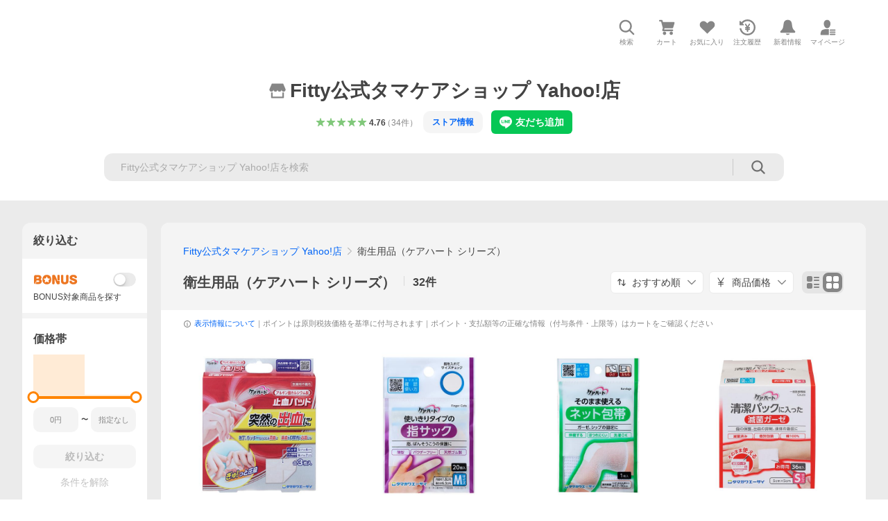

--- FILE ---
content_type: text/html; charset=utf-8
request_url: https://store.shopping.yahoo.co.jp/tamacare-shop/b1d2c0b8cd.html
body_size: 57715
content:
<!DOCTYPE html><html lang="ja"><head><meta charSet="utf-8"/><link rel="stylesheet" href="https://s.yimg.jp/images/shp_shared_parts/v2/2.0.229/css/pc/style.css"/><meta name="viewport" content="width=1054"/><meta http-equiv="X-UA-Compatible" content="IE=edge"/><meta name="format-detection" content="telephone=no"/><link rel="stylesheet" href="https://s.yimg.jp/images/shp_shared_parts/v2/2.0.229/css/pc/style.css"/><title>Fitty公式タマケアショップ Yahoo!店 - 衛生用品（ケアハート シリーズ）｜Yahoo!ショッピング</title><meta name="description" lang="ja" content="Fitty公式タマケアショップ Yahoo!店の衛生用品（ケアハート シリーズ）を取り扱い中。Yahoo!ショッピングならお買得な人気商品をランキングやクチコミからも探せます。LINEアカウント連携でPayPayポイント毎日5%（上限あり）"/><meta name="keywords" lang="ja" content="通販,通信販売,オンラインショッピング"/><meta name="robots" content="index,follow"/><link href="https://store.shopping.yahoo.co.jp/tamacare-shop/b1d2c0b8cd.html" rel="canonical"/><link href="https://store.shopping.yahoo.co.jp/tamacare-shop/b1d2c0b8cd.html?page=1" rel="next"/><script>
                (function(g,d,o){
                  g._ltq=g._ltq||[];g._lt=g._lt||function(){g._ltq.push(arguments)};
                  var h=location.protocol==='https:'?'https://d.line-scdn.net':'http://d.line-cdn.net';
                  var s=d.createElement('script');s.async=1;
                  s.src=o||h+'/n/line_tag/public/release/v1/lt.js';
                  var t=d.getElementsByTagName('script')[0];t.parentNode.insertBefore(s,t);
                })(window, document);
                _lt('init', {
                  customerType: 'lap',
                  tagId: '9656521e-1b67-4bb4-8293-ccea7547df0d'
                });
                _lt('send', 'pv', ['9656521e-1b67-4bb4-8293-ccea7547df0d']);
              </script><noscript><img height="1" width="1" style="display:none" src="https://tr.line.me/tag.gif?c_t=lap&amp;t_id=9656521e-1b67-4bb4-8293-ccea7547df0d&amp;e=pv&amp;noscript=1"/></noscript><link rel="preload" href="https://item-shopping.c.yimg.jp/i/j/tamacare-shop_00124280?resolution=2x" as="image" fetchpriority="high"/><meta name="next-head-count" content="15"/><script src="https://s.yimg.jp/images/ds/cl/ds-custom-logger-3.0.0.min.js"></script><script async="" src="https://yads.c.yimg.jp/js/yads-async.js"></script><script defer="" src="https://s.yimg.jp/images/shp-delivery/utils/1.1/ptahGlobalCommon.js"></script><script defer="" src="https://s.yimg.jp/images/shp-delivery/utils/1.0/ptahLinkParamsUpdater.js"></script><link rel="preload" href="https://shp-search-fe.west.edge.storage-yahoo.jp/shp-search-fe-dist/v0.0.0_246c9cc1b93b092cdaf3788c176bf6e653f3c983/_next/static/css/pages/_app.css" as="style" crossorigin="anonymous"/><link rel="stylesheet" href="https://shp-search-fe.west.edge.storage-yahoo.jp/shp-search-fe-dist/v0.0.0_246c9cc1b93b092cdaf3788c176bf6e653f3c983/_next/static/css/pages/_app.css" crossorigin="anonymous" data-n-g=""/><link rel="preload" href="https://shp-search-fe.west.edge.storage-yahoo.jp/shp-search-fe-dist/v0.0.0_246c9cc1b93b092cdaf3788c176bf6e653f3c983/_next/static/css/825.css" as="style" crossorigin="anonymous"/><link rel="stylesheet" href="https://shp-search-fe.west.edge.storage-yahoo.jp/shp-search-fe-dist/v0.0.0_246c9cc1b93b092cdaf3788c176bf6e653f3c983/_next/static/css/825.css" crossorigin="anonymous" data-n-p=""/><link rel="preload" href="https://shp-search-fe.west.edge.storage-yahoo.jp/shp-search-fe-dist/v0.0.0_246c9cc1b93b092cdaf3788c176bf6e653f3c983/_next/static/css/pages/searchfront/store/%5Bstoreid%5D/listPc.css" as="style" crossorigin="anonymous"/><link rel="stylesheet" href="https://shp-search-fe.west.edge.storage-yahoo.jp/shp-search-fe-dist/v0.0.0_246c9cc1b93b092cdaf3788c176bf6e653f3c983/_next/static/css/pages/searchfront/store/%5Bstoreid%5D/listPc.css" crossorigin="anonymous" data-n-p=""/><noscript data-n-css=""></noscript><script defer="" crossorigin="anonymous" nomodule="" src="https://shp-search-fe.west.edge.storage-yahoo.jp/shp-search-fe-dist/v0.0.0_246c9cc1b93b092cdaf3788c176bf6e653f3c983/_next/static/chunks/polyfills-42372ed130431b0a.js"></script><script src="https://shp-search-fe.west.edge.storage-yahoo.jp/shp-search-fe-dist/v0.0.0_246c9cc1b93b092cdaf3788c176bf6e653f3c983/_next/static/chunks/webpack.js" defer="" crossorigin="anonymous"></script><script src="https://shp-search-fe.west.edge.storage-yahoo.jp/shp-search-fe-dist/v0.0.0_246c9cc1b93b092cdaf3788c176bf6e653f3c983/_next/static/chunks/framework.js" defer="" crossorigin="anonymous"></script><script src="https://shp-search-fe.west.edge.storage-yahoo.jp/shp-search-fe-dist/v0.0.0_246c9cc1b93b092cdaf3788c176bf6e653f3c983/_next/static/chunks/main.js" defer="" crossorigin="anonymous"></script><script src="https://shp-search-fe.west.edge.storage-yahoo.jp/shp-search-fe-dist/v0.0.0_246c9cc1b93b092cdaf3788c176bf6e653f3c983/_next/static/chunks/pages/_app.js" defer="" crossorigin="anonymous"></script><script src="https://shp-search-fe.west.edge.storage-yahoo.jp/shp-search-fe-dist/v0.0.0_246c9cc1b93b092cdaf3788c176bf6e653f3c983/_next/static/chunks/26770aaf.js" defer="" crossorigin="anonymous"></script><script src="https://shp-search-fe.west.edge.storage-yahoo.jp/shp-search-fe-dist/v0.0.0_246c9cc1b93b092cdaf3788c176bf6e653f3c983/_next/static/chunks/186.js" defer="" crossorigin="anonymous"></script><script src="https://shp-search-fe.west.edge.storage-yahoo.jp/shp-search-fe-dist/v0.0.0_246c9cc1b93b092cdaf3788c176bf6e653f3c983/_next/static/chunks/269.js" defer="" crossorigin="anonymous"></script><script src="https://shp-search-fe.west.edge.storage-yahoo.jp/shp-search-fe-dist/v0.0.0_246c9cc1b93b092cdaf3788c176bf6e653f3c983/_next/static/chunks/760.js" defer="" crossorigin="anonymous"></script><script src="https://shp-search-fe.west.edge.storage-yahoo.jp/shp-search-fe-dist/v0.0.0_246c9cc1b93b092cdaf3788c176bf6e653f3c983/_next/static/chunks/52.js" defer="" crossorigin="anonymous"></script><script src="https://shp-search-fe.west.edge.storage-yahoo.jp/shp-search-fe-dist/v0.0.0_246c9cc1b93b092cdaf3788c176bf6e653f3c983/_next/static/chunks/522.js" defer="" crossorigin="anonymous"></script><script src="https://shp-search-fe.west.edge.storage-yahoo.jp/shp-search-fe-dist/v0.0.0_246c9cc1b93b092cdaf3788c176bf6e653f3c983/_next/static/chunks/825.js" defer="" crossorigin="anonymous"></script><script src="https://shp-search-fe.west.edge.storage-yahoo.jp/shp-search-fe-dist/v0.0.0_246c9cc1b93b092cdaf3788c176bf6e653f3c983/_next/static/chunks/924.js" defer="" crossorigin="anonymous"></script><script src="https://shp-search-fe.west.edge.storage-yahoo.jp/shp-search-fe-dist/v0.0.0_246c9cc1b93b092cdaf3788c176bf6e653f3c983/_next/static/chunks/pages/searchfront/store/%5Bstoreid%5D/listPc.js" defer="" crossorigin="anonymous"></script><script src="https://shp-search-fe.west.edge.storage-yahoo.jp/shp-search-fe-dist/v0.0.0_246c9cc1b93b092cdaf3788c176bf6e653f3c983/_next/static/v0.0.0_246c9cc1b93b092cdaf3788c176bf6e653f3c983/_buildManifest.js" defer="" crossorigin="anonymous"></script><script src="https://shp-search-fe.west.edge.storage-yahoo.jp/shp-search-fe-dist/v0.0.0_246c9cc1b93b092cdaf3788c176bf6e653f3c983/_next/static/v0.0.0_246c9cc1b93b092cdaf3788c176bf6e653f3c983/_ssgManifest.js" defer="" crossorigin="anonymous"></script></head><body><noscript><iframe src="https://www.googletagmanager.com/ns.html?id=GTM-PWD7BRB8" height="0" width="0" style="display:none;visibility:hidden"></iframe></noscript><div id="wrapper"><div id="__next"><div class="PageFrame search_SearchTemplate__knNni"><header class="PageFrame__header search_SearchTemplate__header__j1_V6"><div class="CenteredContainer"><div><shp-masthead ssr="true"><div><div class="front-delivery-display" data-ui-library-version="2.0.231" style="display:none"><link rel="stylesheet" href="https://s.yimg.jp/images/shp_shared_parts/v2/2.0.231/css/__scoped__/_frontDelivery/pc/style.css"/><div class="MastheadBeta____20231 front-delivery-reset____20231 ptahV2Masthead"><div class="MastheadBeta__banner____20231" id="shp_prmb" data-prmb-root="true"><div id="PRMB"></div></div><div class="MastheadBeta__body____20231" id="msthd"><div class="MastheadBeta__logo____20231"><a href="https://shopping.yahoo.co.jp/" class="MastheadBeta__logoLink____20231" data-cl-params="_cl_link:logo;_cl_position:0"><img src="https://s.yimg.jp/c/logo/f/2.0/shopping_r_34_2x.png" alt="Yahoo!ショッピング" width="238" height="34" class="ServiceLogo____20231 ServiceLogo--shopping____20231"/></a></div><div class="MastheadBeta__mainBox____20231"><p>IDでもっと便利に<a href="https://account.edit.yahoo.co.jp/registration?.src=shp&amp;.done=https%3A%2F%2Fstore.shopping.yahoo.co.jp%2Ftamacare-shop%2Fb1d2c0b8cd.html" rel="nofollow" data-cl-params="_cl_link:account;_cl_position:1"><em>新規取得</em></a></p><p><a href="https://login.yahoo.co.jp/config/login?.src=shp&amp;.intl=jp&amp;.done=https%3A%2F%2Fstore.shopping.yahoo.co.jp%2Ftamacare-shop%2Fb1d2c0b8cd.html" rel="nofollow" data-cl-params="_cl_link:account;_cl_position:2"><em>ログイン</em></a></p></div><div class="MastheadBeta__linkBox____20231"><ul class="MastheadBeta__links____20231"><li class="MastheadBeta__link____20231 MastheadBeta__link--emphasis____20231"><a href="https://www.yahoo.co.jp/" data-cl-params="_cl_link:common;_cl_position:0">Yahoo! JAPAN</a></li><li class="MastheadBeta__link____20231"><a href="https://business-ec.yahoo.co.jp/shopping/" data-cl-params="_cl_link:common;_cl_position:1">無料でお店を開こう！</a></li><li class="MastheadBeta__link____20231"><a href="https://support.yahoo-net.jp/PccShopping/s/" data-cl-params="_cl_link:common;_cl_position:2">ヘルプ</a></li></ul></div></div></div></div><div><div class="emg" data-emg="emg"><div class="emg3" data-emg="emg3"></div><div class="emg2" data-emg="emg2"></div><div class="emg1" data-emg="emg1"></div></div></div></div></shp-masthead></div><shp-emg></shp-emg><noscript class="JsOffAlert search_SearchTemplate__jsOffAlert__XrCtw"><div class="JsOffAlert__body"><p class="JsOffAlert__title"><span class="JsOffAlert__titleIcon"><svg width="48" height="48" viewBox="0 0 48 48" aria-hidden="true" class="Symbol"><path fill-rule="evenodd" clip-rule="evenodd" d="M20.4818 42.2428a2.0002 2.0002 0 0 0 1.857 1.2572h2.9844a2.4999 2.4999 0 0 0 2.3212-1.5716l1.2924-3.2312a15.3906 15.3906 0 0 0 1.9641-.8144l3.5111 1.5047a2 2 0 0 0 2.202-.4241l2.3497-2.3497a2 2 0 0 0 .424-2.2021l-1.5047-3.5109c.3144-.6314.587-1.2872.8142-1.9639l3.5455-1.4181a2 2 0 0 0 1.2573-1.857v-3.3229a2.0002 2.0002 0 0 0-1.2572-1.857l-3.5455-1.4183a15.3993 15.3993 0 0 0-.8144-1.9643l1.5046-3.5106a2.0001 2.0001 0 0 0-.424-2.2021l-2.3497-2.3497a2.0001 2.0001 0 0 0-2.2021-.424l-3.5107 1.5044a15.4008 15.4008 0 0 0-1.9642-.8144l-1.4181-3.5455A2 2 0 0 0 25.6617 4.5h-3.3229a2.0001 2.0001 0 0 0-1.857 1.2572l-1.4183 3.5455c-.6768.2272-1.3328.4999-1.9643.8144l-3.5106-1.5046a2 2 0 0 0-2.2021.424l-2.3497 2.3497a2.0001 2.0001 0 0 0-.424 2.2021l1.5044 3.5107a15.401 15.401 0 0 0-.8145 1.9645l-3.5455 1.4183A2.0001 2.0001 0 0 0 4.5 22.3388v3.3229a2 2 0 0 0 1.2573 1.857l3.5455 1.4181c.2272.6768.4999 1.3327.8144 1.9641L8.6125 34.412a2 2 0 0 0 .4241 2.202l2.3497 2.3497a2 2 0 0 0 2.2021.424l3.5109-1.5047a15.412 15.412 0 0 0 1.9642.8143l1.4183 3.5455ZM16.5 24c0-4.1421 3.3579-7.5 7.5-7.5s7.5 3.3579 7.5 7.5-3.3579 7.5-7.5 7.5-7.5-3.3579-7.5-7.5Z"></path></svg></span><span class="JsOffAlert__titleText">JavaScriptが無効です</span></p><p class="JsOffAlert__help">ブラウザの設定で有効にしてください（<a href="https://support.yahoo-net.jp/noscript">設定方法</a>）</p></div></noscript><div class="search_SearchTemplate__crmRibbon__y46Sz"><shp-crm-coupon ssr="true"><div><div class="front-delivery-display" data-ui-library-version="2.0.231" style="display:none"><link rel="stylesheet" href="https://s.yimg.jp/images/shp_shared_parts/v2/2.0.231/css/__scoped__/_frontDelivery/pc/style.css"/><div id="crmcp" class="CrmRibbon____20231 front-delivery-reset____20231 ptahV2CrmCoupon"><div class="CrmRibbon__inner____20231"><p class="CrmRibbon__text____20231"><span class="LineClamp____20231" style="-webkit-line-clamp:1">アプリで使える最大半額クーポン配布中！　アプリ初回限定　ログインして確認</span></p><p class="CrmRibbon__note____20231">※利用条件あり</p><p class="CrmRibbon__button____20231"><a href="https://shopping.yahoo.co.jp/promotion/coupon/limited/debut_app/?sc_i=shp_crm_notice_CRMPLUS-E-2026-044419" class="CrmRibbon__buttonLink____20231" rel="nofollow" data-cl-params="_cl_link:cpdetail;_cl_position:0;crmpid:177076;crmppid:177076|WEB_SHP_SEARCH_PC_1;crmpbid:177076|177076_CTRL;crmpsid:177076|JSON_PC_OBTAINEDHEADER_1;crmlgcid:0"><span class="CrmRibbon__buttonInner____20231"><span class="CrmRibbon__buttonText____20231">詳細はこちら</span><svg width="20" height="48" viewBox="0 0 20 48" aria-hidden="true" class="Symbol____20231 CrmRibbon__buttonIcon____20231"><path fill-rule="evenodd" clip-rule="evenodd" d="M19.417 22.5815 3.4136 6.5836c-.778-.7781-2.052-.7781-2.83 0-.7781.7782-.7781 2.0515 0 2.8287L15.1758 24 .5835 38.5874c-.778.7782-.778 2.0515 0 2.8297.778.7772 2.052.7772 2.83 0L19.417 25.4192c.39-.3901.584-.9052.583-1.4193.001-.5142-.193-1.0283-.583-1.4184Z"></path></svg></span></a></p></div></div></div></div></shp-crm-coupon></div><div class="SearchHeader search_SearchTemplate__searchHeader__va2Ou"><div data-search-header-main="true" class="SearchHeader__main SearchHeader__main--defaultSearchBoxHidden"><div class="SearchHeader__item"><div class="SearchHeader__searchBoxWrapper SearchHeader__searchBoxWrapper--hidden"><div class="SearchBox suggest_target_modules"><form id="h_srch" class="SearchBox__form" role="search" action="https://shopping.yahoo.co.jp/search"><div class="SearchBox__main SearchBox__main--gray"><input type="search" placeholder="何をお探しですか？" name="p" autoComplete="off" aria-label="検索キーワード" class="SearchBox__inputField" value=""/><div class="SearchBox__optionTriggerWrapper"><button type="button" class="Button Button--blackTransparent SearchBox__optionTrigger" data-cl-params="_cl_link:srchcond;_cl_position:0"><span><span class="SearchBox__optionButton"><svg width="48" height="48" viewBox="0 0 48 48" aria-hidden="true" class="Symbol SearchBox__optionIcon"><path fill-rule="evenodd" clip-rule="evenodd" d="M36 22H26V12c0-1.104-.896-2-2-2s-2 .896-2 2v10H12c-1.104 0-2 .896-2 2s.896 2 2 2h10v10c0 1.104.896 2 2 2s2-.896 2-2V26h10c1.104 0 2-.896 2-2s-.896-2-2-2Z"></path></svg><span class="SearchBox__optionText">こだわり条件</span></span></span></button></div><div class="SearchBox__submitButtonWrapper"><button type="submit" class="Button Button--blackTransparent SearchBox__submitButton" data-cl-params="_cl_link:srchbtn;_cl_position:0;_cl_index:1"><span><svg width="48" height="48" viewBox="0 0 48 48" role="img" aria-label="検索する" class="Symbol SearchBox__searchIcon"><path fill-rule="evenodd" clip-rule="evenodd" d="M21 32c-6.075 0-11-4.925-11-11s4.925-11 11-11 11 4.925 11 11-4.925 11-11 11Zm20.414 6.586-8.499-8.499C34.842 27.563 36 24.421 36 21c0-8.284-6.716-15-15-15-8.284 0-15 6.716-15 15 0 8.284 6.716 15 15 15 3.42 0 6.563-1.157 9.086-3.085l8.5 8.499c.781.781 2.047.781 2.828 0 .781-.781.781-2.047 0-2.828Z"></path></svg></span></button></div></div><input type="hidden" name="first" value="1"/><input type="hidden" name="ss_first" value="1"/><input type="hidden" name="ts" value="1770000554"/><input type="hidden" name="mcr" value="12a9a40b54de8ef33eb7364311a0c7dc"/><input type="hidden" name="sc_i" value="shopping-pc-web-category-storeitm-h_srch-srchbtn-sgstfrom-category-storeitm-h_srch-srchbox"/><input type="hidden" name="sretry" value="1"/></form></div></div><ul id="h_nav" class="SearchHeader__nav target_modules"><li class="SearchHeader__navItem"><button type="button" class="SearchHeader__navItemInner"><svg width="48" height="48" viewBox="0 0 48 48" aria-hidden="true" class="Symbol SearchHeader__navItemIcon"><path fill-rule="evenodd" clip-rule="evenodd" d="M21 32c-6.075 0-11-4.925-11-11s4.925-11 11-11 11 4.925 11 11-4.925 11-11 11Zm20.414 6.586-8.499-8.499C34.842 27.563 36 24.421 36 21c0-8.284-6.716-15-15-15-8.284 0-15 6.716-15 15 0 8.284 6.716 15 15 15 3.42 0 6.563-1.157 9.086-3.085l8.5 8.499c.781.781 2.047.781 2.828 0 .781-.781.781-2.047 0-2.828Z"></path></svg><span class="SearchHeader__navItemText">検索</span></button></li><li class="SearchHeader__navItem"><a href="https://order.shopping.yahoo.co.jp/cgi-bin/cart-form?sc_i=shopping-pc-web-category-storeitm-h_nav-cart" class="SearchHeader__navItemInner" rel="nofollow" aria-label="カート" data-cl-params="_cl_link:cart;_cl_position:0"><svg width="48" height="48" viewBox="0 0 48 48" aria-hidden="true" class="Symbol SearchHeader__navItemIcon"><path d="M7 6c-1.1046 0-2 .8954-2 2s.8954 2 2 2h2.7944l4.1232 15.3879c.0161.0602.0348.119.0559.1763l-1.3888 4.5425c-.2002.6549-.0478 1.3334.3486 1.8316C13.2695 32.57 13.9345 33 14.7 33h22c1.1046 0 2-.8954 2-2s-.8954-2-2-2H17.1059l.9172-3H36.7c1.0541 0 1.9178-.8155 1.9945-1.85a2.5028 2.5028 0 0 0 .0155-.0486l3.216-10.5193c.323-1.0563-.2715-2.1744-1.3278-2.4974A1.9963 1.9963 0 0 0 39.9005 11H14.2034l-.8221-3.0682a2.01 2.01 0 0 0-.1217-.3337C13.0736 6.6861 12.2669 6 11.3 6H7ZM18 42c2.2091 0 4-1.7909 4-4 0-2.2091-1.7909-4-4-4-2.2091 0-4 1.7909-4 4 0 2.2091 1.7909 4 4 4ZM38 38c0 2.2091-1.7909 4-4 4-2.2091 0-4-1.7909-4-4 0-2.2091 1.7909-4 4-4 2.2091 0 4 1.7909 4 4Z"></path></svg><span aria-hidden="true" class="SearchHeader__navItemText">カート</span></a></li><li class="SearchHeader__navItem"><a href="https://shopping.yahoo.co.jp/my/wishlist/item?sc_i=shopping-pc-web-category-storeitm-h_nav-fav" class="SearchHeader__navItemInner" rel="nofollow" data-cl-params="_cl_link:fav;_cl_position:0"><svg width="48" height="48" viewBox="0 0 48 48" aria-hidden="true" class="Symbol SearchHeader__navItemIcon"><path fill-rule="evenodd" clip-rule="evenodd" d="M39.4013 11.5708c-3.465-3.428-9.084-3.428-12.55 0l-2.851 2.82-2.852-2.82c-3.465-3.428-9.084-3.428-12.55 0-3.465 3.425-3.465 8.981 0 12.407l2.853 2.821-.001.001 12.195 12.055c.195.194.514.194.71 0l1.04-1.029c.001 0 .001 0 .001-.001l11.153-11.025-.001-.001 2.853-2.821c3.465-3.426 3.465-8.982 0-12.407Z"></path></svg><span class="SearchHeader__navItemText">お気に入り</span></a></li><li class="SearchHeader__navItem"><a href="https://odhistory.shopping.yahoo.co.jp/cgi-bin/history-list?sc_i=shopping-pc-web-category-storeitm-h_nav-ordhist" class="SearchHeader__navItemInner" rel="nofollow" data-cl-params="_cl_link:ordhist;_cl_position:0"><svg width="48" height="48" viewBox="0 0 48 48" aria-hidden="true" class="Symbol SearchHeader__navItemIcon"><path d="M9.1322 26C10.11 33.3387 16.3938 39 24 39c8.2843 0 15-6.7157 15-15S32.2843 9 24 9c-4.6514 0-8.8083 2.1171-11.5596 5.4404l2.8525 2.8525c.63.63.1838 1.7071-.7071 1.7071H6c-.5523 0-1-.4477-1-1V9.4142c0-.8909 1.0771-1.337 1.7071-.707l2.895 2.8948C13.0862 7.5593 18.2442 5 24 5c10.4934 0 19 8.5066 19 19s-8.5066 19-19 19c-9.8179 0-17.8966-7.4467-18.896-17h4.0282Z"></path><path d="M29.8653 17.1217c.3174-.6951.0599-1.5306-.6153-1.9205-.7174-.4142-1.6348-.1684-2.049.5491l-3.2012 5.5437-3.2008-5.5437-.0781-.1217c-.4433-.6224-1.2957-.8172-1.9709-.4274-.7174.4142-.9632 1.3316-.549 2.0491L21.5208 23h-1.9537C18.7015 23 18 23.6715 18 24.5s.7015 1.5 1.5671 1.5h2.9327v1h-2.9327C18.7015 27 18 27.6715 18 28.5s.7015 1.5 1.5671 1.5h2.9327l.0002 3.5c0 .829.671 1.5 1.5 1.5s1.5-.671 1.5-1.5l-.0002-3.5h2.9333c.8655 0 1.567-.6715 1.567-1.5s-.7015-1.5-1.567-1.5h-2.9333v-1h2.9333c.8655 0 1.567-.6715 1.567-1.5s-.7015-1.5-1.567-1.5h-1.9543l3.3202-5.7497.0663-.1286Z"></path></svg><span class="SearchHeader__navItemText">注文履歴</span></a></li><li class="SearchHeader__navItem"><a href="https://shopping.yahoo.co.jp/my/new" class="SearchHeader__navItemInner" rel="nofollow" aria-label="新着情報"><svg width="48" height="48" viewBox="0 0 48 48" aria-hidden="true" class="Symbol SearchHeader__navItemIcon"><path d="m40.7925 32.314.1401.1172c1.453 1.218 1.25 2.751.413 3.745-.838.993-2.35.824-2.35.824H9.0046s-1.512.169-2.35-.824c-.837-.994-1.04-2.527.413-3.745l.14-.1172c1.45-1.2123 3.5398-2.9597 5.219-7.2088.691-1.7477.9939-4.1123 1.3039-6.5333.4685-3.6573.9534-7.4435 2.8181-9.4267 3.217-3.42 7.451-3.14 7.451-3.14s4.235-.28 7.452 3.14c1.8646 1.9832 2.3495 5.7694 2.818 9.4267.3101 2.421.6129 4.7856 1.304 6.5333 1.6791 4.2491 3.7689 5.9965 5.2189 7.2088ZM23.9999 42.005c-2.052 0-3.81-1.237-4.581-3.005h9.162c-.77 1.768-2.529 3.005-4.581 3.005Z"></path></svg><span aria-hidden="true" class="SearchHeader__navItemText">新着情報</span></a></li><li class="SearchHeader__navItem"><a href="https://shopping.yahoo.co.jp/my?sc_i=shopping-pc-web-category-storeitm-h_nav-myshp" class="SearchHeader__navItemInner" rel="nofollow" data-cl-params="_cl_link:myshp;_cl_position:0"><svg width="48" height="48" viewBox="0 0 48 48" aria-hidden="true" class="Symbol SearchHeader__navItemIcon"><path fill-rule="evenodd" clip-rule="evenodd" d="M21.9997 28.0001a39.938 39.938 0 0 1 4.001.2042L26.0001 42l-18.9944.0001c-.593 0-1.058-.527-1.001-1.144l.0516-.5166c.0098-.0923.0203-.1875.0314-.2853l.075-.6171c.014-.1075.0286-.2172.044-.3289l.1021-.691c.3915-2.486 1.1519-5.6067 2.593-7.0861 2.186-2.2467 7.135-3.0716 11.0379-3.2761l.7187-.0313.6885-.0179c.2239-.0039.4418-.0057.6528-.0057ZM40.5001 39c.8285 0 1.5.6716 1.5 1.5s-.6715 1.5-1.5 1.5h-11c-.8284 0-1.5-.6716-1.5-1.5s.6716-1.5 1.5-1.5h11Zm0-5c.8285 0 1.5.6716 1.5 1.5s-.6715 1.5-1.5 1.5h-11c-.8284 0-1.5-.6716-1.5-1.5s.6716-1.5 1.5-1.5h11Zm0-5c.8285 0 1.5.6716 1.5 1.5s-.6715 1.5-1.5 1.5h-11c-.8284 0-1.5-.6716-1.5-1.5s.6716-1.5 1.5-1.5h11Zm-18.5-23c4.418 0 8 3.996 8 8.918 0 4.922-2.864 11.082-8 11.082-5.226 0-8-6.16-8-11.082 0-4.922 3.581-8.918 8-8.918Z"></path></svg><span class="SearchHeader__navItemText">マイページ</span></a></li></ul></div></div></div><div id="strh" class="target_modules search_SearchTemplate__storeGlobalNavigation__M2sCy"><a href="https://store.shopping.yahoo.co.jp/tamacare-shop/" class="StoreGlobalNavigation_StoreGlobalNavigation__title___Z5nK" data-cl-params="_cl_link:strlg;_cl_position:0"><svg width="48" height="48" viewBox="0 0 48 48" role="img" aria-label="ストア：" class="Symbol StoreIcon_StoreIcon__kbeGC StoreGlobalNavigation_StoreGlobalNavigation__storeIcon__Io6hC"><path fill-rule="evenodd" clip-rule="evenodd" d="M10 42c-1.1046 0-2-.8954-2-2V28h4v10h24V28h4v12c0 1.0544-.8159 1.9182-1.8507 1.9945L38 42H10Zm33.5816-23.0026L38 6H10L4.4185 18.9972A4.9812 4.9812 0 0 0 4 21c0 2.7614 2.2386 5 5 5s5-2.2386 5-5c0 2.7614 2.2386 5 5 5s5-2.2386 5-5c0 2.7614 2.2386 5 5 5s5-2.2386 5-5c0 2.7614 2.2386 5 5 5s5-2.2386 5-5c0-.7123-.15-1.3892-.4184-2.0026Z"></path></svg><h1 class="StoreGlobalNavigation_StoreGlobalNavigation__storeName__SDZ1O">Fitty公式タマケアショップ Yahoo!店</h1></a><div class="StoreGlobalNavigation_StoreGlobalNavigation__description__tD0Ft"><a href="https://shopping.yahoo.co.jp/store_rating/tamacare-shop/store/review/" data-cl-params="_cl_link:storerat;_cl_position:0"><span class="Review Review--store"><span class="Review__stars" role="img" aria-label="5点中4.76点の評価"><span class="Review__starWrapper"><span class="Review__star Review__star--colored"><svg width="48" height="48" viewBox="0 0 48 48" aria-hidden="true" class="Symbol"><path fill-rule="evenodd" clip-rule="evenodd" d="M34.655 42.5567 24 34.8537l-10.655 7.703c-.183.133-.398.199-.613.199-.217 0-.436-.068-.62-.205a1.0627 1.0627 0 0 1-.377-1.183l4.087-12.582-10.432-8.49c-.346-.283-.478-.794-.33-1.217.148-.422.545-.745.99-.745h12.856l4.103-11.649c.149-.423.546-.685.99-.685.445 0 .842.253.991.675l4.104 11.659H41.95c.445 0 .842.323.9899.745.148.423.0161.914-.3299 1.197l-10.4321 8.501 4.087 12.586c.1411.435-.0109.915-.3769 1.185-.185.137-.403.208-.621.208-.2141 0-.429-.066-.612-.199Z"></path></svg></span></span><span class="Review__starWrapper"><span class="Review__star Review__star--colored"><svg width="48" height="48" viewBox="0 0 48 48" aria-hidden="true" class="Symbol"><path fill-rule="evenodd" clip-rule="evenodd" d="M34.655 42.5567 24 34.8537l-10.655 7.703c-.183.133-.398.199-.613.199-.217 0-.436-.068-.62-.205a1.0627 1.0627 0 0 1-.377-1.183l4.087-12.582-10.432-8.49c-.346-.283-.478-.794-.33-1.217.148-.422.545-.745.99-.745h12.856l4.103-11.649c.149-.423.546-.685.99-.685.445 0 .842.253.991.675l4.104 11.659H41.95c.445 0 .842.323.9899.745.148.423.0161.914-.3299 1.197l-10.4321 8.501 4.087 12.586c.1411.435-.0109.915-.3769 1.185-.185.137-.403.208-.621.208-.2141 0-.429-.066-.612-.199Z"></path></svg></span></span><span class="Review__starWrapper"><span class="Review__star Review__star--colored"><svg width="48" height="48" viewBox="0 0 48 48" aria-hidden="true" class="Symbol"><path fill-rule="evenodd" clip-rule="evenodd" d="M34.655 42.5567 24 34.8537l-10.655 7.703c-.183.133-.398.199-.613.199-.217 0-.436-.068-.62-.205a1.0627 1.0627 0 0 1-.377-1.183l4.087-12.582-10.432-8.49c-.346-.283-.478-.794-.33-1.217.148-.422.545-.745.99-.745h12.856l4.103-11.649c.149-.423.546-.685.99-.685.445 0 .842.253.991.675l4.104 11.659H41.95c.445 0 .842.323.9899.745.148.423.0161.914-.3299 1.197l-10.4321 8.501 4.087 12.586c.1411.435-.0109.915-.3769 1.185-.185.137-.403.208-.621.208-.2141 0-.429-.066-.612-.199Z"></path></svg></span></span><span class="Review__starWrapper"><span class="Review__star Review__star--colored"><svg width="48" height="48" viewBox="0 0 48 48" aria-hidden="true" class="Symbol"><path fill-rule="evenodd" clip-rule="evenodd" d="M34.655 42.5567 24 34.8537l-10.655 7.703c-.183.133-.398.199-.613.199-.217 0-.436-.068-.62-.205a1.0627 1.0627 0 0 1-.377-1.183l4.087-12.582-10.432-8.49c-.346-.283-.478-.794-.33-1.217.148-.422.545-.745.99-.745h12.856l4.103-11.649c.149-.423.546-.685.99-.685.445 0 .842.253.991.675l4.104 11.659H41.95c.445 0 .842.323.9899.745.148.423.0161.914-.3299 1.197l-10.4321 8.501 4.087 12.586c.1411.435-.0109.915-.3769 1.185-.185.137-.403.208-.621.208-.2141 0-.429-.066-.612-.199Z"></path></svg></span></span><span class="Review__starWrapper"><span class="Review__star Review__star--colored"><svg width="48" height="48" viewBox="0 0 48 48" aria-hidden="true" class="Symbol"><path fill-rule="evenodd" clip-rule="evenodd" d="M34.655 42.5567 24 34.8537l-10.655 7.703c-.183.133-.398.199-.613.199-.217 0-.436-.068-.62-.205a1.0627 1.0627 0 0 1-.377-1.183l4.087-12.582-10.432-8.49c-.346-.283-.478-.794-.33-1.217.148-.422.545-.745.99-.745h12.856l4.103-11.649c.149-.423.546-.685.99-.685.445 0 .842.253.991.675l4.104 11.659H41.95c.445 0 .842.323.9899.745.148.423.0161.914-.3299 1.197l-10.4321 8.501 4.087 12.586c.1411.435-.0109.915-.3769 1.185-.185.137-.403.208-.621.208-.2141 0-.429-.066-.612-.199Z"></path></svg></span></span></span><span class="Review__average" aria-hidden="true">4.76</span><span class="Review__count Review__count--hasBrackets">（<!-- -->34<!-- -->件<!-- -->）</span></span></a><button type="button" class="Button Button--blueTinted StoreInformation_StoreInformation__entryPoint__5H2lv StoreGlobalNavigation_StoreGlobalNavigation__storeInfo__TqtBQ" data-cl-params="_cl_link:strinfo;_cl_position:0"><span>ストア情報</span></button><a href="javascript:void(0);" class="LineButton StoreGlobalNavigation_StoreGlobalNavigation__lineOa__WSfWb" data-cl-params="_cl_link:lfrdbtn;_cl_position:0"><img src="https://s.yimg.jp/images/shp_front/designAssets/relatedBrand/line/elements/symbols/lineBubble.png" alt="LINE" width="18" height="17" class="LineButton__icon"/><span class="LineButton__text">友だち追加</span></a></div></div><div class="StoreSearchBox_StoreSearchBox__TkMH8 search_SearchTemplate__storeSearchBox__iToXL"><div class="SearchBox"><form class="SearchBox__form" role="search" action="https://shopping.yahoo.co.jp/search"><div class="SearchBox__main SearchBox__main--gray"><input type="search" placeholder="Fitty公式タマケアショップ Yahoo!店を検索" name="p" autoComplete="off" aria-label="検索キーワード" class="SearchBox__inputField" value=""/><div class="SearchBox__submitButtonWrapper"><button type="submit" class="Button Button--blackTransparent SearchBox__submitButton"><span><svg width="48" height="48" viewBox="0 0 48 48" role="img" aria-label="検索する" class="Symbol SearchBox__searchIcon"><path fill-rule="evenodd" clip-rule="evenodd" d="M21 32c-6.075 0-11-4.925-11-11s4.925-11 11-11 11 4.925 11 11-4.925 11-11 11Zm20.414 6.586-8.499-8.499C34.842 27.563 36 24.421 36 21c0-8.284-6.716-15-15-15-8.284 0-15 6.716-15 15 0 8.284 6.716 15 15 15 3.42 0 6.563-1.157 9.086-3.085l8.5 8.499c.781.781 2.047.781 2.828 0 .781-.781.781-2.047 0-2.828Z"></path></svg></span></button></div></div><input type="hidden" name="storeid" value="tamacare-shop"/><input type="hidden" name="strcid" value="b1d2c0b8cd"/><input type="hidden" name="sc_i" value="shopping-pc-web-category-storeitm-stsch-msschbt"/></form></div><div class=""></div></div></div></header><main class="PageFrame__main search_SearchTemplate__main__pVu2r"><div class="CenteredContainer"><div class="search_SearchTemplate__storeAnchor__RX0AC"></div><div class="Column search_SearchTemplate__column__Ns411"><div class="Column__center search_SearchTemplate__columnCenter__frq6T"><div class="search_SearchTemplate__columnCenterItem__xNiUm"><div class="SearchResultsDisplayOptions_SearchResultsDisplayOptions__r4U4I SearchResultsDisplayOptions_SearchResultsDisplayOptions__store__L18w7 search_SearchTemplate__searchResultsDisplayOptions__JzOwy"><div id="strbclst" class="Breadcrumb SearchResultsDisplayOptions_SearchResultsDisplayOptions__breadcrumb__C6JUj target_modules"><ul class="Breadcrumb__list"><li class="Breadcrumb__item"><a class="Breadcrumb__link" href="https://store.shopping.yahoo.co.jp/tamacare-shop/" rel="" data-cl-params="_cl_link:cat;_cl_position:0">Fitty公式タマケアショップ Yahoo!店</a></li><li class="Breadcrumb__item"><span class="Breadcrumb__arrowIconWrapper"><svg width="20" height="48" viewBox="0 0 20 48" aria-hidden="true" class="Symbol Breadcrumb__arrowIcon"><path fill-rule="evenodd" clip-rule="evenodd" d="M19.417 22.5815 3.4136 6.5836c-.778-.7781-2.052-.7781-2.83 0-.7781.7782-.7781 2.0515 0 2.8287L15.1758 24 .5835 38.5874c-.778.7782-.778 2.0515 0 2.8297.778.7772 2.052.7772 2.83 0L19.417 25.4192c.39-.3901.584-.9052.583-1.4193.001-.5142-.193-1.0283-.583-1.4184Z"></path></svg></span><span aria-current="location">衛生用品（ケアハート シリーズ）</span></li></ul><script type="application/ld+json">{"@context":"https://schema.org","@type":"BreadcrumbList","itemListElement":[{"@type":"ListItem","position":1,"item":{"@id":"https://store.shopping.yahoo.co.jp/tamacare-shop/","name":"Fitty公式タマケアショップ Yahoo!店"}},{"@type":"ListItem","position":2,"item":{"@id":"https://store.shopping.yahoo.co.jp/tamacare-shop/b1d2c0b8cd.html","name":"衛生用品（ケアハート シリーズ）"}}]}</script></div><div class="SearchResultsDisplayOptions_SearchResultsDisplayOptions__lower__Uks1h"><div class="SearchResultsDisplayOptions_SearchResultsDisplayOptions__columns--left__OssIN"><div class="SearchResultHeader_SearchResultHeader__tP_zh SearchResultHeader_SearchResultHeader--store__atH_O"><h1 id="h1link" class="SearchResultHeader_SearchResultHeader__container__o4cwQ target_modules"><p class="SearchResultHeader_SearchResultHeader__main__GjD3m"><span class="SearchResultHeader_SearchResultHeader__mainTitleText___EBZc LineClamp" style="-webkit-line-clamp:1"><a href="https://store.shopping.yahoo.co.jp/tamacare-shop/b1d2c0b8cd.html" class="SearchResultHeader_SearchResultHeader__mainTitleTextItem__e87xK SearchResultHeader_SearchResultHeader__mainTitleTextItem--link__VFmqY" data-cl-params="_cl_module:h1link;_cl_link:cat;_cl_position:1;" data-cl-nofollow="on">衛生用品（ケアハート シリーズ）</a></span><span class="SearchResultHeader_SearchResultHeader__count__Ekypg">32<!-- -->件</span></p></h1></div></div><div class="SearchResultsDisplayOptions_SearchResultsDisplayOptions__columns--right__YaHlc"><div class="SearchResultsDisplayOptions_SearchResultsDisplayOptions__sortItemWrapper__c4m8Z"><div id="sort" class="target_modules"><button data-cl-params="_cl_link:sortbtn;_cl_position:0" class="SearchResultsDisplayOptions_SearchResultsDisplayOptions__sortItemCurrentButton__FeONv"><div class="SearchResultsDisplayOptions_SearchResultsDisplayOptions__sortItemCurrentSortIcon__bUfWe"><svg width="48" height="48" viewBox="0 0 48 48" aria-hidden="true" class="Symbol"><path fill-rule="evenodd" clip-rule="evenodd" d="M16.2772 36.0183c0 1.1324-.8086 1.965-1.9307 1.965s-1.9307-.8326-1.9307-1.965V15.6356l.0991-3.3472-1.8647 2.1982-3.3829 3.547c-.363.3663-.8085.5495-1.3531.5495C4.792 18.5831 4 17.8004 4 16.6514c0-.4996.231-1.0491.594-1.4321l8.3169-8.576c.8086-.866 2.0792-.8494 2.8713 0l8.3168 8.576c.363.383.5941.9325.5941 1.4321 0 1.149-.7921 1.9317-1.9142 1.9317-.5446 0-.9901-.1832-1.3532-.5495l-3.3828-3.547-1.8647-2.1982.099 3.3472v20.3827Zm27.1287-3.2709-8.3168 8.6094c-.8086.8659-2.0792.8493-2.8713 0l-8.3168-8.6094c-.363-.3664-.5941-.9325-.5941-1.4155 0-1.149.8086-1.9483 1.9307-1.9483.5281 0 .9736.1832 1.3367.5662l3.3828 3.547 1.8812 2.1815-.1155-3.3472V11.965c0-1.1324.8086-1.965 1.9307-1.965s1.9472.8326 1.9472 1.965v20.3661l-.1156 3.3472 1.8647-2.1815 3.3829-3.547c.363-.383.8086-.5662 1.3531-.5662 1.1221 0 1.9142.7993 1.9142 1.9483 0 .483-.231 1.0491-.5941 1.4155Z"></path></svg></div><span class="SearchResultsDisplayOptions_SearchResultsDisplayOptions__sortItemCurrentText__j0bIG">おすすめ順</span><span class="SearchResultsDisplayOptions_SearchResultsDisplayOptions__currentArrowIcon__HBhp0"><svg width="48" height="48" viewBox="0 0 48 48" aria-hidden="true" class="Symbol"><path fill-rule="evenodd" clip-rule="evenodd" d="M24 29.1761 9.4123 14.5842c-.7771-.7789-2.0515-.7789-2.8287 0-.7781.778-.7781 2.051 0 2.83l15.998 16.0028c.3901.39.9043.584 1.4184.583.5141.001 1.0283-.193 1.4184-.583l15.998-16.0028c.7781-.779.7781-2.052 0-2.83-.7772-.7789-2.0516-.7789-2.8288 0L24 29.1761Z"></path></svg></span></button></div></div><div id="p_vwtype" class="SearchResultsDisplayOptions_SearchResultsDisplayOptions__priceView__66vBn target_modules"><button data-cl-params="_cl_link:mdl;_cl_position:0" class="SearchResultsDisplayOptions_SearchResultsDisplayOptions__currentButton__PunKH"><div class="SearchResultsDisplayOptions_SearchResultsDisplayOptions__currentYenIcon__UukYj"><svg width="48" height="48" viewBox="0 0 48 48" aria-hidden="true" class="Symbol"><path d="M11.1832 4.2422c.6948-.4512 1.6238-.2538 2.075.441l10.7424 16.5419L34.743 4.6833c.4512-.6948 1.3802-.8922 2.075-.441.6948.4512.8922 1.3801.4411 2.075L26.4251 23H34.5c.8284 0 1.5.6716 1.5 1.5s-.6716 1.5-1.5 1.5h-9v5h9c.8284 0 1.5.6716 1.5 1.5s-.6716 1.5-1.5 1.5h-9v8.5c0 .8284-.6716 1.5-1.5 1.5s-1.5-.6716-1.5-1.5V34h-9c-.8284 0-1.5-.6716-1.5-1.5s.6716-1.5 1.5-1.5h9v-5h-9c-.8284 0-1.5-.6716-1.5-1.5s.6716-1.5 1.5-1.5h8.0761L10.7422 6.3171c-.4512-.6947-.2538-1.6237.441-2.075Z"></path></svg></div><span class="SearchResultsDisplayOptions_SearchResultsDisplayOptions__currentText__3MHxI">商品価格</span><span class="SearchResultsDisplayOptions_SearchResultsDisplayOptions__currentArrowIcon__HBhp0"><svg width="48" height="48" viewBox="0 0 48 48" aria-hidden="true" class="Symbol"><path fill-rule="evenodd" clip-rule="evenodd" d="M24 29.1761 9.4123 14.5842c-.7771-.7789-2.0515-.7789-2.8287 0-.7781.778-.7781 2.051 0 2.83l15.998 16.0028c.3901.39.9043.584 1.4184.583.5141.001 1.0283-.193 1.4184-.583l15.998-16.0028c.7781-.779.7781-2.052 0-2.83-.7772-.7789-2.0516-.7789-2.8288 0L24 29.1761Z"></path></svg></span></button></div><ul id="vwtype" class="SearchResultsDisplayOptions_SearchResultsDisplayOptions__layoutButtons__btVhp target_modules"><li class="SearchResultsDisplayOptions_SearchResultsDisplayOptions__layoutButton__7H7ND"><div></div><a href="javascript:void(0);" data-cl-params="_cl_link:btn;_cl_position:0" data-cl-nofollow="on" rel="nofollow"><span class="SearchResultsDisplayOptions_SearchResultsDisplayOptions__LayoutButtonIconWrapper__4PyxX"><span class="SearchResultsDisplayOptions_SearchResultsDisplayOptions__LayoutButtonIcon__Jnlfy"><svg width="48" height="48" viewBox="0 0 48 48" aria-hidden="true" class="Symbol"><path fill-rule="evenodd" clip-rule="evenodd" d="M10 6h8c2.2091 0 4 1.7909 4 4v8c0 2.2091-1.7909 4-4 4h-8c-2.2091 0-4-1.7909-4-4v-8c0-2.2091 1.7909-4 4-4Zm0 20h8c2.2091 0 4 1.7909 4 4v8c0 2.2091-1.7909 4-4 4h-8c-2.2091 0-4-1.7909-4-4v-8c0-2.2091 1.7909-4 4-4ZM28 8h12c1.1046 0 2 .8954 2 2s-.8954 2-2 2H28c-1.1046 0-2-.8954-2-2s.8954-2 2-2Zm0 8h12c1.1046 0 2 .8954 2 2s-.8954 2-2 2H28c-1.1046 0-2-.8954-2-2s.8954-2 2-2Zm0 12h12c1.1046 0 2 .8954 2 2s-.8954 2-2 2H28c-1.1046 0-2-.8954-2-2s.8954-2 2-2Zm0 8h12c1.1046 0 2 .8954 2 2s-.8954 2-2 2H28c-1.1046 0-2-.8954-2-2s.8954-2 2-2Z"></path></svg></span></span></a></li><li class="SearchResultsDisplayOptions_SearchResultsDisplayOptions__layoutButton__7H7ND"><span class="SearchResultsDisplayOptions_SearchResultsDisplayOptions__displayedLayoutButtonIconWrapper__UQ7pd"><span class="SearchResultsDisplayOptions_SearchResultsDisplayOptions__displayedLayoutButtonIcon__3sNBs"><svg width="48" height="48" viewBox="0 0 48 48" aria-hidden="true" class="Symbol"><path fill-rule="evenodd" clip-rule="evenodd" d="M10 6h8c2.2091 0 4 1.7909 4 4v8c0 2.2091-1.7909 4-4 4h-8c-2.2091 0-4-1.7909-4-4v-8c0-2.2091 1.7909-4 4-4Zm0 20h8c2.2091 0 4 1.7909 4 4v8c0 2.2091-1.7909 4-4 4h-8c-2.2091 0-4-1.7909-4-4v-8c0-2.2091 1.7909-4 4-4ZM30 6h8c2.2091 0 4 1.7909 4 4v8c0 2.2091-1.7909 4-4 4h-8c-2.2091 0-4-1.7909-4-4v-8c0-2.2091 1.7909-4 4-4Zm0 20h8c2.2091 0 4 1.7909 4 4v8c0 2.2091-1.7909 4-4 4h-8c-2.2091 0-4-1.7909-4-4v-8c0-2.2091 1.7909-4 4-4Z"></path></svg></span></span></li></ul></div></div></div><div class="ExplainItem_ExplainItem__ti46T search_SearchTemplate__explainItem___NipU"><svg width="48" height="48" viewBox="0 0 48 48" aria-hidden="true" class="Symbol ExplainItem_ExplainItem__icon__xnj_W"><path d="M24 17c1.104 0 2-.896 2-2s-.896-2-2-2-2 .896-2 2 .896 2 2 2ZM28 32h-2V20.5c0-.276-.224-.5-.5-.5H20c-.552 0-1 .448-1 1s.448 1 1 1h2v10h-2c-.552 0-1 .448-1 1s.448 1 1 1h8c.552 0 1-.448 1-1s-.448-1-1-1Z"></path><path fill-rule="evenodd" clip-rule="evenodd" d="M44 24c0 11.0457-8.9543 20-20 20S4 35.0457 4 24 12.9543 4 24 4s20 8.9543 20 20Zm-4 0c0 8.8366-7.1634 16-16 16S8 32.8366 8 24 15.1634 8 24 8s16 7.1634 16 16Z"></path></svg><div class="ExplainItem_ExplainItem__body__JSfMm"><div class="ExplainItem_ExplainItem__button__ZGOKQ"><button class="InformationModal_InformationModal__openText__4LcQM"><span>表示情報について</span></button></div><span class="ExplainItem_ExplainItem__note___yXFs">｜ポイントは原則税抜価格を基準に付与されます｜ポイント・支払額等の正確な情報（付与条件・上限等）はカートをご確認ください</span></div></div><div class="search_SearchTemplate__items__qkA9O"><div id="searchResults" class="SearchResults_SearchResults__Ljzrd search_SearchTemplate__searchResults__m8XW2"><ul><li class="SearchResults_SearchResults__page__OJhQP" id="searchResults1"><span class="SearchResults_SearchResults__target___jT84" id="SearchResultsPage1"></span><span></span><div data-result-type="items" class="SearchResult_SearchResult__eA71H searchResult_1_1 SearchResults_SearchResults__searchResult__EyO_0 SearchResults_SearchResults__searchResult--grid__2bUkA"><div class="SearchResult_SearchResultItem__mJ7vY"><div class="SearchResult_SearchResultItem__image__pQkVx"><p id="i_shsrg1" class="ItemImageLink_SearchResultItemImageLink__8_m6n"><a target="_blank" class="ItemImageLink_SearchResultItemImageLink__link__Edz0t" href="https://store.shopping.yahoo.co.jp/tamacare-shop/00124280.html" data-cl-params="_cl_vmodule:v_shsrg;_cl_link:img;_cl_position:1;pg:1;ctlg_id:f3984830ca" data-beacon="_cl_module:rsltlst;_cl_link:img;_cl_position:1;pg:1;is_fnrw:0;catid:2500/45945/45985;targurl:store.shopping.yahoo.co.jp/tamacare-shop/00124280.html;rates:1;pr_rate:1;pr_srate:1;mlrf:;sub_sm:;rel:1.0;ft_uuid:null;o_prc:1320;prc:1320;s_prc:0;apld_prc:1320;f_prc:0;p_prc:0;pnt:5;point:60;jan:4901957124282;pcid:43093;itmlabel:ord;is_cp2:0;cid:tamacare-shop;str_rate:4.76;str_rct:34;str_type:full-b;gdstrlb:0;vipstamp:0;rvw_rate:4.8;rvw_cnt:5;disrte:0;p_disrte:0;itm_uuid:tamacare-shop_00124280;pid:tamacare-shop_00124280;tname:医療用 不織布 止血 パッド 創傷パッド 出血 流血 鼻血 ケアハート アルギン酸カルシウム製 止血パッド 3枚入;itemcode:00124280;storeid:tamacare-shop;shipment:0;variaimg:1;linenum:1;quickdel:1;gooddeli:2;skuid:;sku_pos:;spc_bst:0;ctlg_id:f3984830ca;isbroff:0;subsc:0;unit_prc:0;itmmov:0;receive:0;certgour:0;lmtdgour:0;is_bht:0;is_view:0" rel=""><span class="ItemImageLink_SearchResultItemImageLink__imageWrapper__FSgdy"><img alt="医療用 不織布 止血 パッド 創傷パッド 出血 流血 鼻血 ケアハート アルギン酸カルシウム製 止血..." fetchpriority="high" loading="eager" width="200" height="200" decoding="async" data-nimg="1" class="ItemImageLink_SearchResultItemImageLink__imageSource__RDUwW" style="color:transparent" src="https://item-shopping.c.yimg.jp/i/j/tamacare-shop_00124280?resolution=2x"/></span></a></p><div class="ItemQuickView_SearchResultItemQuickView__2OQFK SearchResult_SearchResultItem__quickView__gbduY"><p id="quickView_1010"><button class="ItemQuickView_SearchResultItemQuickView__button___QRE_" data-quick-view-beacon="_cl_module:rsltlst;_cl_link:qv_btn;_cl_position:1;storeid:tamacare-shop;itemcode:tamacare-shop_00124280;pcid:43093"><span class="ItemQuickView_SearchResultItemQuickView__buttonIcon__ASayf" aria-label="簡易商品詳細"><svg width="48" height="48" viewBox="0 0 48 48" aria-hidden="true" class="Symbol"><path fill-rule="evenodd" clip-rule="evenodd" d="m17.5165 30.4211.0624.0624c.5858.5858.5858 1.5355 0 2.1213L11.272 38.911l4.5518.0007c.8284 0 1.5.6716 1.5 1.5V40.5c0 .8284-.6716 1.5-1.5 1.5H7.5c-.8284 0-1.5-.6716-1.5-1.5v-8.3238c0-.8284.6716-1.5 1.5-1.5h.0883c.8284 0 1.5.6716 1.5 1.5L9.088 36.727l6.3072-6.3059c.5858-.5858 1.5355-.5858 2.1213 0Zm12.967 0-.0624.0624c-.5858.5858-.5858 1.5355 0 2.1213l6.3069 6.3062-4.5518.0007c-.8284 0-1.5.6716-1.5 1.5V40.5c0 .8284.6716 1.5 1.5 1.5H40.5c.8284 0 1.5-.6716 1.5-1.5v-8.3238c0-.8284-.6716-1.5-1.5-1.5h-.0883c-.8284 0-1.5.6716-1.5 1.5l.0003 4.5508-6.3072-6.3059c-.5858-.5858-1.5355-.5858-2.1213 0Zm-12.967-12.8422.0624-.0624c.5858-.5858.5858-1.5355 0-2.1213L11.272 9.089l4.5518-.0007c.8284 0 1.5-.6716 1.5-1.5V7.5c0-.8284-.6716-1.5-1.5-1.5H7.5C6.6716 6 6 6.6716 6 7.5v8.3238c0 .8284.6716 1.5 1.5 1.5h.0883c.8284 0 1.5-.6716 1.5-1.5L9.088 11.273l6.3072 6.3059c.5858.5858 1.5355.5858 2.1213 0Zm12.967 0-.0624-.0624c-.5858-.5858-.5858-1.5355 0-2.1213L36.728 9.089l-4.5518-.0007c-.8284 0-1.5-.6716-1.5-1.5V7.5c0-.8284.6716-1.5 1.5-1.5H40.5c.8284 0 1.5.6716 1.5 1.5v8.3238c0 .8284-.6716 1.5-1.5 1.5h-.0883c-.8284 0-1.5-.6716-1.5-1.5l.0003-4.5508-6.3072 6.3059c-.5858.5858-1.5355.5858-2.1213 0Z"></path></svg></span></button></p></div></div><div class="SearchResult_SearchResultItem__contents__WO5EH"><p class="ItemBrand_SearchResultItemBrand__kAW_y SearchResult_SearchResultItem__brand__KtcXO SearchResult_SearchResultItem__brand--noMargin__zlXIU"><span class="ItemBrand_SearchResultItemBrand__text__YpTUv LineClamp" style="-webkit-line-clamp:1"><a href="javascript:void(0);" data-beacon="_cl_module:rsltlst;_cl_link:brr;_cl_position:1;pg:1;is_fnrw:0;brandid:57920" class="ItemBrand_SearchResultItemBrand__link__fvmkB">ケアハート</a></span></p><a target="_blank" class="SearchResult_SearchResultItem__detailLink__G4Top" href="https://store.shopping.yahoo.co.jp/tamacare-shop/00124280.html" data-cl-params="_cl_vmodule:v_shsrg;_cl_link:title;_cl_position:1;pg:1;ctlg_id:f3984830ca" data-beacon="_cl_module:rsltlst;_cl_link:title;_cl_position:1;pg:1;is_fnrw:0;catid:2500/45945/45985;targurl:store.shopping.yahoo.co.jp/tamacare-shop/00124280.html;rates:1;pr_rate:1;pr_srate:1;mlrf:;sub_sm:;rel:1.0;ft_uuid:null;o_prc:1320;prc:1320;s_prc:0;apld_prc:1320;f_prc:0;p_prc:0;pnt:5;point:60;jan:4901957124282;pcid:43093;itmlabel:ord;is_cp2:0;cid:tamacare-shop;str_rate:4.76;str_rct:34;str_type:full-b;gdstrlb:0;vipstamp:0;rvw_rate:4.8;rvw_cnt:5;disrte:0;p_disrte:0;itm_uuid:tamacare-shop_00124280;pid:tamacare-shop_00124280;tname:医療用 不織布 止血 パッド 創傷パッド 出血 流血 鼻血 ケアハート アルギン酸カルシウム製 止血パッド 3枚入;itemcode:00124280;storeid:tamacare-shop;shipment:0;variaimg:1;linenum:1;quickdel:1;gooddeli:2;skuid:;sku_pos:;spc_bst:0;ctlg_id:f3984830ca;isbroff:0;subsc:0;unit_prc:0;itmmov:0;receive:0;certgour:0;lmtdgour:0;is_bht:0;is_view:0" rel=""><span class="ItemTitle_SearchResultItemTitle__fy4bB LineClamp" style="-webkit-line-clamp:2">医療用 不織布 止血 パッド 創傷パッド 出血 流血 鼻血 ケアハート アルギン酸カルシウム製 止血パッド 3枚入</span></a><div class="ItemPrice_SearchResultItemPrice__ff6FN SearchResult_SearchResultItem__price__Q6Gyr"><p class="ItemPrice_SearchResultItemPrice__valueRow__G_aze"><span class="ItemPrice_SearchResultItemPrice__value__3zAOJ">1,320</span><span class="ItemPrice_SearchResultItemPrice__unit__1CMnV">円</span></p></div><div class="ItemPointModal_SearchResultItemPointModal__B7_AJ SearchResult_SearchResultItem__point__LzV7E"><button class="ItemPointModal_SearchResultItemPointModal__B7_AJ" data-beacon="_cl_module:rsltlst;_cl_link:pntdtl;_cl_position:1;pg:1;is_fnrw:0"><p class="ItemPointModal_SearchResultItemPointModal__pointTextWrapper__cwb4k"><span class="ItemPointModal_SearchResultItemPointModal__pointText__Ms4iY"><span class="ServiceIcon ServiceIcon--paypaySpace ItemPointModal_SearchResultItemPointModal__icon__e4nRH ItemPointModal_SearchResultItemPointModal__icon--payPay__v9ud1"></span><span class="ItemPointModal_SearchResultItemPointModal__paypay__vBPWF">5<!-- -->%</span><span class="ItemPointModal_SearchResultItemPointModal__itemBlock__aVH_b"><svg width="48" height="48" viewBox="0 0 48 48" aria-hidden="true" class="Symbol ItemPointModal_SearchResultItemPointModal__pointArrow__GEcA5"><path fill-rule="evenodd" clip-rule="evenodd" d="M24 29.1761 9.4123 14.5842c-.7771-.7789-2.0515-.7789-2.8287 0-.7781.778-.7781 2.051 0 2.83l15.998 16.0028c.3901.39.9043.584 1.4184.583.5141.001 1.0283-.193 1.4184-.583l15.998-16.0028c.7781-.779.7781-2.052 0-2.83-.7772-.7789-2.0516-.7789-2.8288 0L24 29.1761Z"></path></svg></span></span></p></button></div><div class="ItemReview_SearchResultItemReview__WSyjY SearchResult_SearchResultItem__review__WANiV"><a href="https://shopping.yahoo.co.jp/review/item/list?store_id=tamacare-shop&amp;page_key=00124280" target="_blank" data-beacon="_cl_module:rsltlst;_cl_link:rvw;_cl_position:1;pg:1;is_fnrw:0"><span class="Review"><span class="Review__stars" role="img" aria-label="5点中5点の評価"><span class="Review__starWrapper"><span class="Review__star Review__star--colored"><svg width="48" height="48" viewBox="0 0 48 48" aria-hidden="true" class="Symbol"><path fill-rule="evenodd" clip-rule="evenodd" d="M34.655 42.5567 24 34.8537l-10.655 7.703c-.183.133-.398.199-.613.199-.217 0-.436-.068-.62-.205a1.0627 1.0627 0 0 1-.377-1.183l4.087-12.582-10.432-8.49c-.346-.283-.478-.794-.33-1.217.148-.422.545-.745.99-.745h12.856l4.103-11.649c.149-.423.546-.685.99-.685.445 0 .842.253.991.675l4.104 11.659H41.95c.445 0 .842.323.9899.745.148.423.0161.914-.3299 1.197l-10.4321 8.501 4.087 12.586c.1411.435-.0109.915-.3769 1.185-.185.137-.403.208-.621.208-.2141 0-.429-.066-.612-.199Z"></path></svg></span></span><span class="Review__starWrapper"><span class="Review__star Review__star--colored"><svg width="48" height="48" viewBox="0 0 48 48" aria-hidden="true" class="Symbol"><path fill-rule="evenodd" clip-rule="evenodd" d="M34.655 42.5567 24 34.8537l-10.655 7.703c-.183.133-.398.199-.613.199-.217 0-.436-.068-.62-.205a1.0627 1.0627 0 0 1-.377-1.183l4.087-12.582-10.432-8.49c-.346-.283-.478-.794-.33-1.217.148-.422.545-.745.99-.745h12.856l4.103-11.649c.149-.423.546-.685.99-.685.445 0 .842.253.991.675l4.104 11.659H41.95c.445 0 .842.323.9899.745.148.423.0161.914-.3299 1.197l-10.4321 8.501 4.087 12.586c.1411.435-.0109.915-.3769 1.185-.185.137-.403.208-.621.208-.2141 0-.429-.066-.612-.199Z"></path></svg></span></span><span class="Review__starWrapper"><span class="Review__star Review__star--colored"><svg width="48" height="48" viewBox="0 0 48 48" aria-hidden="true" class="Symbol"><path fill-rule="evenodd" clip-rule="evenodd" d="M34.655 42.5567 24 34.8537l-10.655 7.703c-.183.133-.398.199-.613.199-.217 0-.436-.068-.62-.205a1.0627 1.0627 0 0 1-.377-1.183l4.087-12.582-10.432-8.49c-.346-.283-.478-.794-.33-1.217.148-.422.545-.745.99-.745h12.856l4.103-11.649c.149-.423.546-.685.99-.685.445 0 .842.253.991.675l4.104 11.659H41.95c.445 0 .842.323.9899.745.148.423.0161.914-.3299 1.197l-10.4321 8.501 4.087 12.586c.1411.435-.0109.915-.3769 1.185-.185.137-.403.208-.621.208-.2141 0-.429-.066-.612-.199Z"></path></svg></span></span><span class="Review__starWrapper"><span class="Review__star Review__star--colored"><svg width="48" height="48" viewBox="0 0 48 48" aria-hidden="true" class="Symbol"><path fill-rule="evenodd" clip-rule="evenodd" d="M34.655 42.5567 24 34.8537l-10.655 7.703c-.183.133-.398.199-.613.199-.217 0-.436-.068-.62-.205a1.0627 1.0627 0 0 1-.377-1.183l4.087-12.582-10.432-8.49c-.346-.283-.478-.794-.33-1.217.148-.422.545-.745.99-.745h12.856l4.103-11.649c.149-.423.546-.685.99-.685.445 0 .842.253.991.675l4.104 11.659H41.95c.445 0 .842.323.9899.745.148.423.0161.914-.3299 1.197l-10.4321 8.501 4.087 12.586c.1411.435-.0109.915-.3769 1.185-.185.137-.403.208-.621.208-.2141 0-.429-.066-.612-.199Z"></path></svg></span></span><span class="Review__starWrapper"><span class="Review__star Review__star--colored"><svg width="48" height="48" viewBox="0 0 48 48" aria-hidden="true" class="Symbol"><path fill-rule="evenodd" clip-rule="evenodd" d="M34.655 42.5567 24 34.8537l-10.655 7.703c-.183.133-.398.199-.613.199-.217 0-.436-.068-.62-.205a1.0627 1.0627 0 0 1-.377-1.183l4.087-12.582-10.432-8.49c-.346-.283-.478-.794-.33-1.217.148-.422.545-.745.99-.745h12.856l4.103-11.649c.149-.423.546-.685.99-.685.445 0 .842.253.991.675l4.104 11.659H41.95c.445 0 .842.323.9899.745.148.423.0161.914-.3299 1.197l-10.4321 8.501 4.087 12.586c.1411.435-.0109.915-.3769 1.185-.185.137-.403.208-.621.208-.2141 0-.429-.066-.612-.199Z"></path></svg></span></span></span><span class="Review__count Review__count--hasBrackets ItemReview_SearchResultItemReview__count__gLDoJ">（<!-- -->5<!-- -->件<!-- -->）</span></span></a></div><div class="ItemBadges_SearchResultItemBadges__4qwLo ItemBadges_SearchResultItemBadges--large__uNKAs SearchResult_SearchResultItem__storeBadges__J4cYu"><span class="ItemBadges_SearchResultItemBadges__badges__Gtb4i"><img src="https://s.yimg.jp/images/shp_front/designAssets/components/label/function/excellentDelivery_nextDay.svg" alt="翌日優良配送" width="69" height="16" class="LabelFunction LabelFunction--excellentDeliveryNextDay"/></span></div></div><div class="SearchResult_SearchResultItem__buttonWrapper__m5_hE"><div class="SearchResultItemFavorite_SearchResultItemFavorite__Frv8x"><button class="SearchResultItemFavorite_SearchResultItemFavorite__button__9LrsX" data-heart-beacon="_cl_module:rsltlst;_cl_link:pwl;_cl_position:1;pg:1;is_fnrw:0;ext_act:item_fav;regi:1;_cl_index:200001"><span class="SearchResultItemFavorite_SearchResultItemFavorite__favoriteIcon__z0tpH"><svg width="48" height="48" viewBox="0 0 48 48" aria-hidden="true" class="Symbol"><path fill-rule="evenodd" clip-rule="evenodd" d="M15.887 12.9871c-1.517 0-3.034.5571-4.188 1.6713C10.604 15.7146 10 17.1129 10 18.5952c0 1.4833.604 2.8825 1.699 3.9387L24 34.3951l12.302-11.8612C37.397 21.4777 38 20.0785 38 18.5952c0-1.4823-.603-2.8806-1.697-3.9368-2.309-2.2284-6.07-2.2274-8.379 0l-2.536 2.4445c-.773.7471-2.002.7471-2.775 0l-2.536-2.4445c-1.155-1.1142-2.672-1.6713-4.19-1.6713ZM24 39c-.613 0-1.225-.23-1.703-.6901L8.921 25.4135C7.037 23.5961 6 21.1747 6 18.5952c0-2.5795 1.038-5 2.922-6.8163 3.841-3.7057 10.091-3.7047 13.932 0L24 12.8841l1.148-1.1052c3.842-3.7057 10.092-3.7047 13.931 0C40.962 13.5952 42 16.0157 42 18.5952c0 2.5795-1.037 5.0009-2.921 6.8183L25.703 38.3099C25.226 38.77 24.613 39 24 39Z"></path></svg></span></button></div><div class="SearchResultItemMenu_SearchResultItemMenu__xPPYB"><button class="SearchResultItemMenu_SearchResultItemMenu__menuButton__cs6ju" type="button" data-beacon="_cl_module:rsltlst;_cl_link:dots_icn;_cl_position:1"><span class="SearchResultItemMenu_SearchResultItemMenu__menuButtonIcon__gju_y"><svg width="48" height="48" viewBox="0 0 48 48" aria-hidden="true" class="Symbol"><path d="M14 24c0 2.209-1.791 4-4 4s-4-1.791-4-4 1.791-4 4-4 4 1.791 4 4ZM28 24c0 2.209-1.791 4-4 4s-4-1.791-4-4 1.791-4 4-4 4 1.791 4 4ZM38 28c2.209 0 4-1.791 4-4s-1.791-4-4-4-4 1.791-4 4 1.791 4 4 4Z"></path></svg></span></button></div></div></div><div class="SearchResult_SearchResultItem__mJ7vY"><div class="SearchResult_SearchResultItem__image__pQkVx"><p id="i_shsrg2" class="ItemImageLink_SearchResultItemImageLink__8_m6n"><a target="_blank" class="ItemImageLink_SearchResultItemImageLink__link__Edz0t" href="https://store.shopping.yahoo.co.jp/tamacare-shop/00291061.html" data-cl-params="_cl_vmodule:v_shsrg;_cl_link:img;_cl_position:2;pg:1;ctlg_id:z4el9moj1t" data-beacon="_cl_module:rsltlst;_cl_link:img;_cl_position:2;pg:1;is_fnrw:0;catid:2500/45945/45998;targurl:store.shopping.yahoo.co.jp/tamacare-shop/00291061.html;rates:1;pr_rate:1;pr_srate:1;mlrf:;sub_sm:;rel:1.0;ft_uuid:null;o_prc:275;prc:275;s_prc:0;apld_prc:275;f_prc:0;p_prc:0;pnt:5;point:11;jan:4901957291069;pcid:2091;itmlabel:ord;is_cp2:0;cid:tamacare-shop;str_rate:4.76;str_rct:34;str_type:full-b;gdstrlb:0;vipstamp:0;rvw_rate:0;rvw_cnt:0;disrte:0;p_disrte:0;itm_uuid:tamacare-shop_00291061;pid:tamacare-shop_00291061;tname:ケアハート 使いきりタイプ 指サック M 20個入 タマガワエーザイ 使い捨て 天然ゴム 伸縮 薄型 パウダーフリー 指 ばんそうこう ネイル 保護 スマホ;itemcode:00291061;storeid:tamacare-shop;shipment:1;variaimg:1;linenum:1;quickdel:1;gooddeli:2;skuid:;sku_pos:;spc_bst:0;ctlg_id:z4el9moj1t;isbroff:0;subsc:0;unit_prc:0;itmmov:0;receive:0;certgour:0;lmtdgour:0;is_bht:0;is_view:0" rel=""><span class="ItemImageLink_SearchResultItemImageLink__imageWrapper__FSgdy"><img alt="ケアハート 使いきりタイプ 指サック M 20個入 タマガワエーザイ 使い捨て 天然ゴム 伸縮 薄型..." loading="eager" width="200" height="200" decoding="async" data-nimg="1" class="ItemImageLink_SearchResultItemImageLink__imageSource__RDUwW" style="color:transparent" src="https://item-shopping.c.yimg.jp/i/j/tamacare-shop_00291061?resolution=2x"/></span></a></p><div class="ItemQuickView_SearchResultItemQuickView__2OQFK SearchResult_SearchResultItem__quickView__gbduY"><p id="quickView_1011"><button class="ItemQuickView_SearchResultItemQuickView__button___QRE_" data-quick-view-beacon="_cl_module:rsltlst;_cl_link:qv_btn;_cl_position:2;storeid:tamacare-shop;itemcode:tamacare-shop_00291061;pcid:2091"><span class="ItemQuickView_SearchResultItemQuickView__buttonIcon__ASayf" aria-label="簡易商品詳細"><svg width="48" height="48" viewBox="0 0 48 48" aria-hidden="true" class="Symbol"><path fill-rule="evenodd" clip-rule="evenodd" d="m17.5165 30.4211.0624.0624c.5858.5858.5858 1.5355 0 2.1213L11.272 38.911l4.5518.0007c.8284 0 1.5.6716 1.5 1.5V40.5c0 .8284-.6716 1.5-1.5 1.5H7.5c-.8284 0-1.5-.6716-1.5-1.5v-8.3238c0-.8284.6716-1.5 1.5-1.5h.0883c.8284 0 1.5.6716 1.5 1.5L9.088 36.727l6.3072-6.3059c.5858-.5858 1.5355-.5858 2.1213 0Zm12.967 0-.0624.0624c-.5858.5858-.5858 1.5355 0 2.1213l6.3069 6.3062-4.5518.0007c-.8284 0-1.5.6716-1.5 1.5V40.5c0 .8284.6716 1.5 1.5 1.5H40.5c.8284 0 1.5-.6716 1.5-1.5v-8.3238c0-.8284-.6716-1.5-1.5-1.5h-.0883c-.8284 0-1.5.6716-1.5 1.5l.0003 4.5508-6.3072-6.3059c-.5858-.5858-1.5355-.5858-2.1213 0Zm-12.967-12.8422.0624-.0624c.5858-.5858.5858-1.5355 0-2.1213L11.272 9.089l4.5518-.0007c.8284 0 1.5-.6716 1.5-1.5V7.5c0-.8284-.6716-1.5-1.5-1.5H7.5C6.6716 6 6 6.6716 6 7.5v8.3238c0 .8284.6716 1.5 1.5 1.5h.0883c.8284 0 1.5-.6716 1.5-1.5L9.088 11.273l6.3072 6.3059c.5858.5858 1.5355.5858 2.1213 0Zm12.967 0-.0624-.0624c-.5858-.5858-.5858-1.5355 0-2.1213L36.728 9.089l-4.5518-.0007c-.8284 0-1.5-.6716-1.5-1.5V7.5c0-.8284.6716-1.5 1.5-1.5H40.5c.8284 0 1.5.6716 1.5 1.5v8.3238c0 .8284-.6716 1.5-1.5 1.5h-.0883c-.8284 0-1.5-.6716-1.5-1.5l.0003-4.5508-6.3072 6.3059c-.5858.5858-1.5355.5858-2.1213 0Z"></path></svg></span></button></p></div></div><div class="SearchResult_SearchResultItem__contents__WO5EH"><p class="ItemBrand_SearchResultItemBrand__kAW_y SearchResult_SearchResultItem__brand__KtcXO SearchResult_SearchResultItem__brand--noMargin__zlXIU"><span class="ItemBrand_SearchResultItemBrand__text__YpTUv LineClamp" style="-webkit-line-clamp:1"><a href="javascript:void(0);" data-beacon="_cl_module:rsltlst;_cl_link:brr;_cl_position:2;pg:1;is_fnrw:0;brandid:57920" class="ItemBrand_SearchResultItemBrand__link__fvmkB">ケアハート</a></span></p><a target="_blank" class="SearchResult_SearchResultItem__detailLink__G4Top" href="https://store.shopping.yahoo.co.jp/tamacare-shop/00291061.html" data-cl-params="_cl_vmodule:v_shsrg;_cl_link:title;_cl_position:2;pg:1;ctlg_id:z4el9moj1t" data-beacon="_cl_module:rsltlst;_cl_link:title;_cl_position:2;pg:1;is_fnrw:0;catid:2500/45945/45998;targurl:store.shopping.yahoo.co.jp/tamacare-shop/00291061.html;rates:1;pr_rate:1;pr_srate:1;mlrf:;sub_sm:;rel:1.0;ft_uuid:null;o_prc:275;prc:275;s_prc:0;apld_prc:275;f_prc:0;p_prc:0;pnt:5;point:11;jan:4901957291069;pcid:2091;itmlabel:ord;is_cp2:0;cid:tamacare-shop;str_rate:4.76;str_rct:34;str_type:full-b;gdstrlb:0;vipstamp:0;rvw_rate:0;rvw_cnt:0;disrte:0;p_disrte:0;itm_uuid:tamacare-shop_00291061;pid:tamacare-shop_00291061;tname:ケアハート 使いきりタイプ 指サック M 20個入 タマガワエーザイ 使い捨て 天然ゴム 伸縮 薄型 パウダーフリー 指 ばんそうこう ネイル 保護 スマホ;itemcode:00291061;storeid:tamacare-shop;shipment:1;variaimg:1;linenum:1;quickdel:1;gooddeli:2;skuid:;sku_pos:;spc_bst:0;ctlg_id:z4el9moj1t;isbroff:0;subsc:0;unit_prc:0;itmmov:0;receive:0;certgour:0;lmtdgour:0;is_bht:0;is_view:0" rel=""><span class="ItemTitle_SearchResultItemTitle__fy4bB LineClamp" style="-webkit-line-clamp:2">ケアハート 使いきりタイプ 指サック M 20個入 タマガワエーザイ 使い捨て 天然ゴム 伸縮 薄型 パウダーフリー 指 ばんそうこう ネイル 保護 スマホ</span></a><div class="ItemPrice_SearchResultItemPrice__ff6FN SearchResult_SearchResultItem__price__Q6Gyr"><p class="ItemPrice_SearchResultItemPrice__valueRow__G_aze"><span class="ItemPrice_SearchResultItemPrice__value__3zAOJ">275</span><span class="ItemPrice_SearchResultItemPrice__unit__1CMnV">円</span></p></div><div class="ItemPointModal_SearchResultItemPointModal__B7_AJ SearchResult_SearchResultItem__point__LzV7E"><button class="ItemPointModal_SearchResultItemPointModal__B7_AJ" data-beacon="_cl_module:rsltlst;_cl_link:pntdtl;_cl_position:2;pg:1;is_fnrw:0"><p class="ItemPointModal_SearchResultItemPointModal__pointTextWrapper__cwb4k"><span class="ItemPointModal_SearchResultItemPointModal__pointText__Ms4iY"><span class="ServiceIcon ServiceIcon--paypaySpace ItemPointModal_SearchResultItemPointModal__icon__e4nRH ItemPointModal_SearchResultItemPointModal__icon--payPay__v9ud1"></span><span class="ItemPointModal_SearchResultItemPointModal__paypay__vBPWF">5<!-- -->%</span><span class="ItemPointModal_SearchResultItemPointModal__itemBlock__aVH_b"><svg width="48" height="48" viewBox="0 0 48 48" aria-hidden="true" class="Symbol ItemPointModal_SearchResultItemPointModal__pointArrow__GEcA5"><path fill-rule="evenodd" clip-rule="evenodd" d="M24 29.1761 9.4123 14.5842c-.7771-.7789-2.0515-.7789-2.8287 0-.7781.778-.7781 2.051 0 2.83l15.998 16.0028c.3901.39.9043.584 1.4184.583.5141.001 1.0283-.193 1.4184-.583l15.998-16.0028c.7781-.779.7781-2.052 0-2.83-.7772-.7789-2.0516-.7789-2.8288 0L24 29.1761Z"></path></svg></span></span></p></button></div><div class="ItemBadges_SearchResultItemBadges__4qwLo ItemBadges_SearchResultItemBadges--large__uNKAs SearchResult_SearchResultItem__storeBadges__J4cYu"><span class="ItemBadges_SearchResultItemBadges__badges__Gtb4i"><img src="https://s.yimg.jp/images/shp_front/designAssets/components/label/function/excellentDelivery_nextDay.svg" alt="翌日優良配送" width="69" height="16" class="LabelFunction LabelFunction--excellentDeliveryNextDay"/></span></div></div><div class="SearchResult_SearchResultItem__buttonWrapper__m5_hE"><div class="SearchResultItemFavorite_SearchResultItemFavorite__Frv8x"><button class="SearchResultItemFavorite_SearchResultItemFavorite__button__9LrsX" data-heart-beacon="_cl_module:rsltlst;_cl_link:pwl;_cl_position:2;pg:1;is_fnrw:0;ext_act:item_fav;regi:1;_cl_index:200002"><span class="SearchResultItemFavorite_SearchResultItemFavorite__favoriteIcon__z0tpH"><svg width="48" height="48" viewBox="0 0 48 48" aria-hidden="true" class="Symbol"><path fill-rule="evenodd" clip-rule="evenodd" d="M15.887 12.9871c-1.517 0-3.034.5571-4.188 1.6713C10.604 15.7146 10 17.1129 10 18.5952c0 1.4833.604 2.8825 1.699 3.9387L24 34.3951l12.302-11.8612C37.397 21.4777 38 20.0785 38 18.5952c0-1.4823-.603-2.8806-1.697-3.9368-2.309-2.2284-6.07-2.2274-8.379 0l-2.536 2.4445c-.773.7471-2.002.7471-2.775 0l-2.536-2.4445c-1.155-1.1142-2.672-1.6713-4.19-1.6713ZM24 39c-.613 0-1.225-.23-1.703-.6901L8.921 25.4135C7.037 23.5961 6 21.1747 6 18.5952c0-2.5795 1.038-5 2.922-6.8163 3.841-3.7057 10.091-3.7047 13.932 0L24 12.8841l1.148-1.1052c3.842-3.7057 10.092-3.7047 13.931 0C40.962 13.5952 42 16.0157 42 18.5952c0 2.5795-1.037 5.0009-2.921 6.8183L25.703 38.3099C25.226 38.77 24.613 39 24 39Z"></path></svg></span></button></div><div class="SearchResultItemMenu_SearchResultItemMenu__xPPYB"><button class="SearchResultItemMenu_SearchResultItemMenu__menuButton__cs6ju" type="button" data-beacon="_cl_module:rsltlst;_cl_link:dots_icn;_cl_position:2"><span class="SearchResultItemMenu_SearchResultItemMenu__menuButtonIcon__gju_y"><svg width="48" height="48" viewBox="0 0 48 48" aria-hidden="true" class="Symbol"><path d="M14 24c0 2.209-1.791 4-4 4s-4-1.791-4-4 1.791-4 4-4 4 1.791 4 4ZM28 24c0 2.209-1.791 4-4 4s-4-1.791-4-4 1.791-4 4-4 4 1.791 4 4ZM38 28c2.209 0 4-1.791 4-4s-1.791-4-4-4-4 1.791-4 4 1.791 4 4 4Z"></path></svg></span></button></div></div></div><div class="SearchResult_SearchResultItem__mJ7vY"><div class="SearchResult_SearchResultItem__image__pQkVx"><p id="i_shsrg3" class="ItemImageLink_SearchResultItemImageLink__8_m6n"><a target="_blank" class="ItemImageLink_SearchResultItemImageLink__link__Edz0t" href="https://store.shopping.yahoo.co.jp/tamacare-shop/00124751.html" data-cl-params="_cl_vmodule:v_shsrg;_cl_link:img;_cl_position:3;pg:1;ctlg_id:28aa072bf4" data-beacon="_cl_module:rsltlst;_cl_link:img;_cl_position:3;pg:1;is_fnrw:0;catid:2500/45945/45981;targurl:store.shopping.yahoo.co.jp/tamacare-shop/00124751.html;rates:1;pr_rate:1;pr_srate:1;mlrf:;sub_sm:;rel:1.0;ft_uuid:null;o_prc:330;prc:330;s_prc:0;apld_prc:330;f_prc:0;p_prc:0;pnt:5;point:14;jan:4901957124756;pcid:43091;itmlabel:ord;is_cp2:0;cid:tamacare-shop;str_rate:4.76;str_rct:34;str_type:full-b;gdstrlb:0;vipstamp:0;rvw_rate:0;rvw_cnt:0;disrte:0;p_disrte:0;itm_uuid:tamacare-shop_00124751;pid:tamacare-shop_00124751;tname:ケアハート そのまま使える ネット包帯 ひざ 太もも 1枚入 タマガワエーザイ 包帯 ガーゼ シップ 湿布 固定 洗濯 関節 伸びる 伸縮 傷あて材;itemcode:00124751;storeid:tamacare-shop;shipment:1;variaimg:1;linenum:1;quickdel:1;gooddeli:2;skuid:;sku_pos:;spc_bst:0;ctlg_id:28aa072bf4;isbroff:0;subsc:0;unit_prc:0;itmmov:0;receive:0;certgour:0;lmtdgour:0;is_bht:0;is_view:0" rel=""><span class="ItemImageLink_SearchResultItemImageLink__imageWrapper__FSgdy"><img alt="ケアハート そのまま使える ネット包帯 ひざ 太もも 1枚入 タマガワエーザイ 包帯 ガーゼ シップ..." loading="eager" width="200" height="200" decoding="async" data-nimg="1" class="ItemImageLink_SearchResultItemImageLink__imageSource__RDUwW" style="color:transparent" src="https://item-shopping.c.yimg.jp/i/j/tamacare-shop_00124751?resolution=2x"/></span></a></p><div class="ItemQuickView_SearchResultItemQuickView__2OQFK SearchResult_SearchResultItem__quickView__gbduY"><p id="quickView_1012"><button class="ItemQuickView_SearchResultItemQuickView__button___QRE_" data-quick-view-beacon="_cl_module:rsltlst;_cl_link:qv_btn;_cl_position:3;storeid:tamacare-shop;itemcode:tamacare-shop_00124751;pcid:43091"><span class="ItemQuickView_SearchResultItemQuickView__buttonIcon__ASayf" aria-label="簡易商品詳細"><svg width="48" height="48" viewBox="0 0 48 48" aria-hidden="true" class="Symbol"><path fill-rule="evenodd" clip-rule="evenodd" d="m17.5165 30.4211.0624.0624c.5858.5858.5858 1.5355 0 2.1213L11.272 38.911l4.5518.0007c.8284 0 1.5.6716 1.5 1.5V40.5c0 .8284-.6716 1.5-1.5 1.5H7.5c-.8284 0-1.5-.6716-1.5-1.5v-8.3238c0-.8284.6716-1.5 1.5-1.5h.0883c.8284 0 1.5.6716 1.5 1.5L9.088 36.727l6.3072-6.3059c.5858-.5858 1.5355-.5858 2.1213 0Zm12.967 0-.0624.0624c-.5858.5858-.5858 1.5355 0 2.1213l6.3069 6.3062-4.5518.0007c-.8284 0-1.5.6716-1.5 1.5V40.5c0 .8284.6716 1.5 1.5 1.5H40.5c.8284 0 1.5-.6716 1.5-1.5v-8.3238c0-.8284-.6716-1.5-1.5-1.5h-.0883c-.8284 0-1.5.6716-1.5 1.5l.0003 4.5508-6.3072-6.3059c-.5858-.5858-1.5355-.5858-2.1213 0Zm-12.967-12.8422.0624-.0624c.5858-.5858.5858-1.5355 0-2.1213L11.272 9.089l4.5518-.0007c.8284 0 1.5-.6716 1.5-1.5V7.5c0-.8284-.6716-1.5-1.5-1.5H7.5C6.6716 6 6 6.6716 6 7.5v8.3238c0 .8284.6716 1.5 1.5 1.5h.0883c.8284 0 1.5-.6716 1.5-1.5L9.088 11.273l6.3072 6.3059c.5858.5858 1.5355.5858 2.1213 0Zm12.967 0-.0624-.0624c-.5858-.5858-.5858-1.5355 0-2.1213L36.728 9.089l-4.5518-.0007c-.8284 0-1.5-.6716-1.5-1.5V7.5c0-.8284.6716-1.5 1.5-1.5H40.5c.8284 0 1.5.6716 1.5 1.5v8.3238c0 .8284-.6716 1.5-1.5 1.5h-.0883c-.8284 0-1.5-.6716-1.5-1.5l.0003-4.5508-6.3072 6.3059c-.5858.5858-1.5355.5858-2.1213 0Z"></path></svg></span></button></p></div></div><div class="SearchResult_SearchResultItem__contents__WO5EH"><p class="ItemBrand_SearchResultItemBrand__kAW_y SearchResult_SearchResultItem__brand__KtcXO SearchResult_SearchResultItem__brand--noMargin__zlXIU"><span class="ItemBrand_SearchResultItemBrand__text__YpTUv LineClamp" style="-webkit-line-clamp:1"><a href="javascript:void(0);" data-beacon="_cl_module:rsltlst;_cl_link:brr;_cl_position:3;pg:1;is_fnrw:0;brandid:57920" class="ItemBrand_SearchResultItemBrand__link__fvmkB">ケアハート</a></span></p><a target="_blank" class="SearchResult_SearchResultItem__detailLink__G4Top" href="https://store.shopping.yahoo.co.jp/tamacare-shop/00124751.html" data-cl-params="_cl_vmodule:v_shsrg;_cl_link:title;_cl_position:3;pg:1;ctlg_id:28aa072bf4" data-beacon="_cl_module:rsltlst;_cl_link:title;_cl_position:3;pg:1;is_fnrw:0;catid:2500/45945/45981;targurl:store.shopping.yahoo.co.jp/tamacare-shop/00124751.html;rates:1;pr_rate:1;pr_srate:1;mlrf:;sub_sm:;rel:1.0;ft_uuid:null;o_prc:330;prc:330;s_prc:0;apld_prc:330;f_prc:0;p_prc:0;pnt:5;point:14;jan:4901957124756;pcid:43091;itmlabel:ord;is_cp2:0;cid:tamacare-shop;str_rate:4.76;str_rct:34;str_type:full-b;gdstrlb:0;vipstamp:0;rvw_rate:0;rvw_cnt:0;disrte:0;p_disrte:0;itm_uuid:tamacare-shop_00124751;pid:tamacare-shop_00124751;tname:ケアハート そのまま使える ネット包帯 ひざ 太もも 1枚入 タマガワエーザイ 包帯 ガーゼ シップ 湿布 固定 洗濯 関節 伸びる 伸縮 傷あて材;itemcode:00124751;storeid:tamacare-shop;shipment:1;variaimg:1;linenum:1;quickdel:1;gooddeli:2;skuid:;sku_pos:;spc_bst:0;ctlg_id:28aa072bf4;isbroff:0;subsc:0;unit_prc:0;itmmov:0;receive:0;certgour:0;lmtdgour:0;is_bht:0;is_view:0" rel=""><span class="ItemTitle_SearchResultItemTitle__fy4bB LineClamp" style="-webkit-line-clamp:2">ケアハート そのまま使える ネット包帯 ひざ 太もも 1枚入 タマガワエーザイ 包帯 ガーゼ シップ 湿布 固定 洗濯 関節 伸びる 伸縮 傷あて材</span></a><div class="ItemPrice_SearchResultItemPrice__ff6FN SearchResult_SearchResultItem__price__Q6Gyr"><p class="ItemPrice_SearchResultItemPrice__valueRow__G_aze"><span class="ItemPrice_SearchResultItemPrice__value__3zAOJ">330</span><span class="ItemPrice_SearchResultItemPrice__unit__1CMnV">円</span></p></div><div class="ItemPointModal_SearchResultItemPointModal__B7_AJ SearchResult_SearchResultItem__point__LzV7E"><button class="ItemPointModal_SearchResultItemPointModal__B7_AJ" data-beacon="_cl_module:rsltlst;_cl_link:pntdtl;_cl_position:3;pg:1;is_fnrw:0"><p class="ItemPointModal_SearchResultItemPointModal__pointTextWrapper__cwb4k"><span class="ItemPointModal_SearchResultItemPointModal__pointText__Ms4iY"><span class="ServiceIcon ServiceIcon--paypaySpace ItemPointModal_SearchResultItemPointModal__icon__e4nRH ItemPointModal_SearchResultItemPointModal__icon--payPay__v9ud1"></span><span class="ItemPointModal_SearchResultItemPointModal__paypay__vBPWF">5<!-- -->%</span><span class="ItemPointModal_SearchResultItemPointModal__itemBlock__aVH_b"><svg width="48" height="48" viewBox="0 0 48 48" aria-hidden="true" class="Symbol ItemPointModal_SearchResultItemPointModal__pointArrow__GEcA5"><path fill-rule="evenodd" clip-rule="evenodd" d="M24 29.1761 9.4123 14.5842c-.7771-.7789-2.0515-.7789-2.8287 0-.7781.778-.7781 2.051 0 2.83l15.998 16.0028c.3901.39.9043.584 1.4184.583.5141.001 1.0283-.193 1.4184-.583l15.998-16.0028c.7781-.779.7781-2.052 0-2.83-.7772-.7789-2.0516-.7789-2.8288 0L24 29.1761Z"></path></svg></span></span></p></button></div><div class="ItemBadges_SearchResultItemBadges__4qwLo ItemBadges_SearchResultItemBadges--large__uNKAs SearchResult_SearchResultItem__storeBadges__J4cYu"><span class="ItemBadges_SearchResultItemBadges__badges__Gtb4i"><img src="https://s.yimg.jp/images/shp_front/designAssets/components/label/function/excellentDelivery_nextDay.svg" alt="翌日優良配送" width="69" height="16" class="LabelFunction LabelFunction--excellentDeliveryNextDay"/></span></div></div><div class="SearchResult_SearchResultItem__buttonWrapper__m5_hE"><div class="SearchResultItemFavorite_SearchResultItemFavorite__Frv8x"><button class="SearchResultItemFavorite_SearchResultItemFavorite__button__9LrsX" data-heart-beacon="_cl_module:rsltlst;_cl_link:pwl;_cl_position:3;pg:1;is_fnrw:0;ext_act:item_fav;regi:1;_cl_index:200003"><span class="SearchResultItemFavorite_SearchResultItemFavorite__favoriteIcon__z0tpH"><svg width="48" height="48" viewBox="0 0 48 48" aria-hidden="true" class="Symbol"><path fill-rule="evenodd" clip-rule="evenodd" d="M15.887 12.9871c-1.517 0-3.034.5571-4.188 1.6713C10.604 15.7146 10 17.1129 10 18.5952c0 1.4833.604 2.8825 1.699 3.9387L24 34.3951l12.302-11.8612C37.397 21.4777 38 20.0785 38 18.5952c0-1.4823-.603-2.8806-1.697-3.9368-2.309-2.2284-6.07-2.2274-8.379 0l-2.536 2.4445c-.773.7471-2.002.7471-2.775 0l-2.536-2.4445c-1.155-1.1142-2.672-1.6713-4.19-1.6713ZM24 39c-.613 0-1.225-.23-1.703-.6901L8.921 25.4135C7.037 23.5961 6 21.1747 6 18.5952c0-2.5795 1.038-5 2.922-6.8163 3.841-3.7057 10.091-3.7047 13.932 0L24 12.8841l1.148-1.1052c3.842-3.7057 10.092-3.7047 13.931 0C40.962 13.5952 42 16.0157 42 18.5952c0 2.5795-1.037 5.0009-2.921 6.8183L25.703 38.3099C25.226 38.77 24.613 39 24 39Z"></path></svg></span></button></div><div class="SearchResultItemMenu_SearchResultItemMenu__xPPYB"><button class="SearchResultItemMenu_SearchResultItemMenu__menuButton__cs6ju" type="button" data-beacon="_cl_module:rsltlst;_cl_link:dots_icn;_cl_position:3"><span class="SearchResultItemMenu_SearchResultItemMenu__menuButtonIcon__gju_y"><svg width="48" height="48" viewBox="0 0 48 48" aria-hidden="true" class="Symbol"><path d="M14 24c0 2.209-1.791 4-4 4s-4-1.791-4-4 1.791-4 4-4 4 1.791 4 4ZM28 24c0 2.209-1.791 4-4 4s-4-1.791-4-4 1.791-4 4-4 4 1.791 4 4ZM38 28c2.209 0 4-1.791 4-4s-1.791-4-4-4-4 1.791-4 4 1.791 4 4 4Z"></path></svg></span></button></div></div></div><div class="SearchResult_SearchResultItem__mJ7vY"><div class="SearchResult_SearchResultItem__image__pQkVx"><p id="i_shsrg4" class="ItemImageLink_SearchResultItemImageLink__8_m6n"><a target="_blank" class="ItemImageLink_SearchResultItemImageLink__link__Edz0t" href="https://store.shopping.yahoo.co.jp/tamacare-shop/00124250.html" data-cl-params="_cl_vmodule:v_shsrg;_cl_link:img;_cl_position:4;pg:1;ctlg_id:b5b1325de6" data-beacon="_cl_module:rsltlst;_cl_link:img;_cl_position:4;pg:1;is_fnrw:0;catid:2500/45945/45985;targurl:store.shopping.yahoo.co.jp/tamacare-shop/00124250.html;rates:1;pr_rate:1;pr_srate:1;mlrf:;sub_sm:;rel:1.0;ft_uuid:null;o_prc:880;prc:880;s_prc:0;apld_prc:880;f_prc:0;p_prc:0;pnt:5;point:40;jan:4901957124251;pcid:43093;itmlabel:ord;is_cp2:0;cid:tamacare-shop;str_rate:4.76;str_rct:34;str_type:full-b;gdstrlb:0;vipstamp:0;rvw_rate:0;rvw_cnt:1;disrte:0;p_disrte:0;itm_uuid:tamacare-shop_00124250;pid:tamacare-shop_00124250;tname:ケアハート 滅菌ガーゼ 個包装 5cmx5cm S 36枚入 タマガワエーザイ 大容量 ガーゼ 滅菌 綿100％ 傷 保護 出血 衛生 マスク あてガーゼ;itemcode:00124250;storeid:tamacare-shop;shipment:1;variaimg:1;linenum:1;quickdel:1;gooddeli:2;skuid:;sku_pos:;spc_bst:0;ctlg_id:b5b1325de6;isbroff:0;subsc:0;unit_prc:0;itmmov:0;receive:0;certgour:0;lmtdgour:0;is_bht:0;is_view:0" rel=""><span class="ItemImageLink_SearchResultItemImageLink__imageWrapper__FSgdy"><img alt="ケアハート 滅菌ガーゼ 個包装 5cmx5cm S 36枚入 タマガワエーザイ 大容量 ガーゼ 滅菌..." loading="eager" width="200" height="200" decoding="async" data-nimg="1" class="ItemImageLink_SearchResultItemImageLink__imageSource__RDUwW" style="color:transparent" src="https://item-shopping.c.yimg.jp/i/j/tamacare-shop_00124250?resolution=2x"/></span></a></p><div class="ItemQuickView_SearchResultItemQuickView__2OQFK SearchResult_SearchResultItem__quickView__gbduY"><p id="quickView_1013"><button class="ItemQuickView_SearchResultItemQuickView__button___QRE_" data-quick-view-beacon="_cl_module:rsltlst;_cl_link:qv_btn;_cl_position:4;storeid:tamacare-shop;itemcode:tamacare-shop_00124250;pcid:43093"><span class="ItemQuickView_SearchResultItemQuickView__buttonIcon__ASayf" aria-label="簡易商品詳細"><svg width="48" height="48" viewBox="0 0 48 48" aria-hidden="true" class="Symbol"><path fill-rule="evenodd" clip-rule="evenodd" d="m17.5165 30.4211.0624.0624c.5858.5858.5858 1.5355 0 2.1213L11.272 38.911l4.5518.0007c.8284 0 1.5.6716 1.5 1.5V40.5c0 .8284-.6716 1.5-1.5 1.5H7.5c-.8284 0-1.5-.6716-1.5-1.5v-8.3238c0-.8284.6716-1.5 1.5-1.5h.0883c.8284 0 1.5.6716 1.5 1.5L9.088 36.727l6.3072-6.3059c.5858-.5858 1.5355-.5858 2.1213 0Zm12.967 0-.0624.0624c-.5858.5858-.5858 1.5355 0 2.1213l6.3069 6.3062-4.5518.0007c-.8284 0-1.5.6716-1.5 1.5V40.5c0 .8284.6716 1.5 1.5 1.5H40.5c.8284 0 1.5-.6716 1.5-1.5v-8.3238c0-.8284-.6716-1.5-1.5-1.5h-.0883c-.8284 0-1.5.6716-1.5 1.5l.0003 4.5508-6.3072-6.3059c-.5858-.5858-1.5355-.5858-2.1213 0Zm-12.967-12.8422.0624-.0624c.5858-.5858.5858-1.5355 0-2.1213L11.272 9.089l4.5518-.0007c.8284 0 1.5-.6716 1.5-1.5V7.5c0-.8284-.6716-1.5-1.5-1.5H7.5C6.6716 6 6 6.6716 6 7.5v8.3238c0 .8284.6716 1.5 1.5 1.5h.0883c.8284 0 1.5-.6716 1.5-1.5L9.088 11.273l6.3072 6.3059c.5858.5858 1.5355.5858 2.1213 0Zm12.967 0-.0624-.0624c-.5858-.5858-.5858-1.5355 0-2.1213L36.728 9.089l-4.5518-.0007c-.8284 0-1.5-.6716-1.5-1.5V7.5c0-.8284.6716-1.5 1.5-1.5H40.5c.8284 0 1.5.6716 1.5 1.5v8.3238c0 .8284-.6716 1.5-1.5 1.5h-.0883c-.8284 0-1.5-.6716-1.5-1.5l.0003-4.5508-6.3072 6.3059c-.5858.5858-1.5355.5858-2.1213 0Z"></path></svg></span></button></p></div></div><div class="SearchResult_SearchResultItem__contents__WO5EH"><p class="ItemBrand_SearchResultItemBrand__kAW_y SearchResult_SearchResultItem__brand__KtcXO SearchResult_SearchResultItem__brand--noMargin__zlXIU"><span class="ItemBrand_SearchResultItemBrand__text__YpTUv LineClamp" style="-webkit-line-clamp:1"><a href="javascript:void(0);" data-beacon="_cl_module:rsltlst;_cl_link:brr;_cl_position:4;pg:1;is_fnrw:0;brandid:57920" class="ItemBrand_SearchResultItemBrand__link__fvmkB">ケアハート</a></span></p><a target="_blank" class="SearchResult_SearchResultItem__detailLink__G4Top" href="https://store.shopping.yahoo.co.jp/tamacare-shop/00124250.html" data-cl-params="_cl_vmodule:v_shsrg;_cl_link:title;_cl_position:4;pg:1;ctlg_id:b5b1325de6" data-beacon="_cl_module:rsltlst;_cl_link:title;_cl_position:4;pg:1;is_fnrw:0;catid:2500/45945/45985;targurl:store.shopping.yahoo.co.jp/tamacare-shop/00124250.html;rates:1;pr_rate:1;pr_srate:1;mlrf:;sub_sm:;rel:1.0;ft_uuid:null;o_prc:880;prc:880;s_prc:0;apld_prc:880;f_prc:0;p_prc:0;pnt:5;point:40;jan:4901957124251;pcid:43093;itmlabel:ord;is_cp2:0;cid:tamacare-shop;str_rate:4.76;str_rct:34;str_type:full-b;gdstrlb:0;vipstamp:0;rvw_rate:0;rvw_cnt:1;disrte:0;p_disrte:0;itm_uuid:tamacare-shop_00124250;pid:tamacare-shop_00124250;tname:ケアハート 滅菌ガーゼ 個包装 5cmx5cm S 36枚入 タマガワエーザイ 大容量 ガーゼ 滅菌 綿100％ 傷 保護 出血 衛生 マスク あてガーゼ;itemcode:00124250;storeid:tamacare-shop;shipment:1;variaimg:1;linenum:1;quickdel:1;gooddeli:2;skuid:;sku_pos:;spc_bst:0;ctlg_id:b5b1325de6;isbroff:0;subsc:0;unit_prc:0;itmmov:0;receive:0;certgour:0;lmtdgour:0;is_bht:0;is_view:0" rel=""><span class="ItemTitle_SearchResultItemTitle__fy4bB LineClamp" style="-webkit-line-clamp:2">ケアハート 滅菌ガーゼ 個包装 5cmx5cm S 36枚入 タマガワエーザイ 大容量 ガーゼ 滅菌 綿100％ 傷 保護 出血 衛生 マスク あてガーゼ</span></a><div class="ItemPrice_SearchResultItemPrice__ff6FN SearchResult_SearchResultItem__price__Q6Gyr"><p class="ItemPrice_SearchResultItemPrice__valueRow__G_aze"><span class="ItemPrice_SearchResultItemPrice__value__3zAOJ">880</span><span class="ItemPrice_SearchResultItemPrice__unit__1CMnV">円</span></p></div><div class="ItemPointModal_SearchResultItemPointModal__B7_AJ SearchResult_SearchResultItem__point__LzV7E"><button class="ItemPointModal_SearchResultItemPointModal__B7_AJ" data-beacon="_cl_module:rsltlst;_cl_link:pntdtl;_cl_position:4;pg:1;is_fnrw:0"><p class="ItemPointModal_SearchResultItemPointModal__pointTextWrapper__cwb4k"><span class="ItemPointModal_SearchResultItemPointModal__pointText__Ms4iY"><span class="ServiceIcon ServiceIcon--paypaySpace ItemPointModal_SearchResultItemPointModal__icon__e4nRH ItemPointModal_SearchResultItemPointModal__icon--payPay__v9ud1"></span><span class="ItemPointModal_SearchResultItemPointModal__paypay__vBPWF">5<!-- -->%</span><span class="ItemPointModal_SearchResultItemPointModal__itemBlock__aVH_b"><svg width="48" height="48" viewBox="0 0 48 48" aria-hidden="true" class="Symbol ItemPointModal_SearchResultItemPointModal__pointArrow__GEcA5"><path fill-rule="evenodd" clip-rule="evenodd" d="M24 29.1761 9.4123 14.5842c-.7771-.7789-2.0515-.7789-2.8287 0-.7781.778-.7781 2.051 0 2.83l15.998 16.0028c.3901.39.9043.584 1.4184.583.5141.001 1.0283-.193 1.4184-.583l15.998-16.0028c.7781-.779.7781-2.052 0-2.83-.7772-.7789-2.0516-.7789-2.8288 0L24 29.1761Z"></path></svg></span></span></p></button></div><div class="ItemBadges_SearchResultItemBadges__4qwLo ItemBadges_SearchResultItemBadges--large__uNKAs SearchResult_SearchResultItem__storeBadges__J4cYu"><span class="ItemBadges_SearchResultItemBadges__badges__Gtb4i"><img src="https://s.yimg.jp/images/shp_front/designAssets/components/label/function/excellentDelivery_nextDay.svg" alt="翌日優良配送" width="69" height="16" class="LabelFunction LabelFunction--excellentDeliveryNextDay"/></span></div></div><div class="SearchResult_SearchResultItem__buttonWrapper__m5_hE"><div class="SearchResultItemFavorite_SearchResultItemFavorite__Frv8x"><button class="SearchResultItemFavorite_SearchResultItemFavorite__button__9LrsX" data-heart-beacon="_cl_module:rsltlst;_cl_link:pwl;_cl_position:4;pg:1;is_fnrw:0;ext_act:item_fav;regi:1;_cl_index:200004"><span class="SearchResultItemFavorite_SearchResultItemFavorite__favoriteIcon__z0tpH"><svg width="48" height="48" viewBox="0 0 48 48" aria-hidden="true" class="Symbol"><path fill-rule="evenodd" clip-rule="evenodd" d="M15.887 12.9871c-1.517 0-3.034.5571-4.188 1.6713C10.604 15.7146 10 17.1129 10 18.5952c0 1.4833.604 2.8825 1.699 3.9387L24 34.3951l12.302-11.8612C37.397 21.4777 38 20.0785 38 18.5952c0-1.4823-.603-2.8806-1.697-3.9368-2.309-2.2284-6.07-2.2274-8.379 0l-2.536 2.4445c-.773.7471-2.002.7471-2.775 0l-2.536-2.4445c-1.155-1.1142-2.672-1.6713-4.19-1.6713ZM24 39c-.613 0-1.225-.23-1.703-.6901L8.921 25.4135C7.037 23.5961 6 21.1747 6 18.5952c0-2.5795 1.038-5 2.922-6.8163 3.841-3.7057 10.091-3.7047 13.932 0L24 12.8841l1.148-1.1052c3.842-3.7057 10.092-3.7047 13.931 0C40.962 13.5952 42 16.0157 42 18.5952c0 2.5795-1.037 5.0009-2.921 6.8183L25.703 38.3099C25.226 38.77 24.613 39 24 39Z"></path></svg></span></button></div><div class="SearchResultItemMenu_SearchResultItemMenu__xPPYB"><div class=""><button class="SearchResultItemMenu_SearchResultItemMenu__menuButton__cs6ju" type="button" data-beacon="_cl_module:rsltlst;_cl_link:dots_icn;_cl_position:4"><span class="SearchResultItemMenu_SearchResultItemMenu__menuButtonIcon__gju_y"><svg width="48" height="48" viewBox="0 0 48 48" aria-hidden="true" class="Symbol"><path d="M14 24c0 2.209-1.791 4-4 4s-4-1.791-4-4 1.791-4 4-4 4 1.791 4 4ZM28 24c0 2.209-1.791 4-4 4s-4-1.791-4-4 1.791-4 4-4 4 1.791 4 4ZM38 28c2.209 0 4-1.791 4-4s-1.791-4-4-4-4 1.791-4 4 1.791 4 4 4Z"></path></svg></span></button></div><div id="dotcoach"></div></div></div></div><div class="SearchResult_SearchResultItem__mJ7vY"><div class="SearchResult_SearchResultItem__image__pQkVx"><p id="i_shsrg5" class="ItemImageLink_SearchResultItemImageLink__8_m6n"><a target="_blank" class="ItemImageLink_SearchResultItemImageLink__link__Edz0t" href="https://store.shopping.yahoo.co.jp/tamacare-shop/00124781.html" data-cl-params="_cl_vmodule:v_shsrg;_cl_link:img;_cl_position:5;pg:1;ctlg_id:be0343e66b" data-beacon="_cl_module:rsltlst;_cl_link:img;_cl_position:5;pg:1;is_fnrw:0;catid:2500/45945/45981;targurl:store.shopping.yahoo.co.jp/tamacare-shop/00124781.html;rates:1;pr_rate:1;pr_srate:1;mlrf:;sub_sm:;rel:1.0;ft_uuid:null;o_prc:440;prc:440;s_prc:0;apld_prc:440;f_prc:0;p_prc:0;pnt:5;point:20;jan:4901957124787;pcid:43091;itmlabel:ord;is_cp2:0;cid:tamacare-shop;str_rate:4.76;str_rct:34;str_type:full-b;gdstrlb:0;vipstamp:0;rvw_rate:0;rvw_cnt:0;disrte:0;p_disrte:0;itm_uuid:tamacare-shop_00124781;pid:tamacare-shop_00124781;tname:ケアハート 貼って固定する 粘着包帯 M 足 ひざ タマガワエーザイ 粘着 包帯 ガーゼ シップ 湿布 固定 貼る 関節 伸びる 伸縮 切れる アクリル;itemcode:00124781;storeid:tamacare-shop;shipment:1;variaimg:1;linenum:1;quickdel:1;gooddeli:2;skuid:;sku_pos:;spc_bst:0;ctlg_id:be0343e66b;isbroff:0;subsc:0;unit_prc:0;itmmov:0;receive:0;certgour:0;lmtdgour:0;is_bht:0;is_view:0" rel=""><span class="ItemImageLink_SearchResultItemImageLink__imageWrapper__FSgdy"><img alt="ケアハート 貼って固定する 粘着包帯 M 足 ひざ タマガワエーザイ 粘着 包帯 ガーゼ シップ 湿..." loading="eager" width="200" height="200" decoding="async" data-nimg="1" class="ItemImageLink_SearchResultItemImageLink__imageSource__RDUwW" style="color:transparent" src="https://item-shopping.c.yimg.jp/i/j/tamacare-shop_00124781?resolution=2x"/></span></a></p><div class="ItemQuickView_SearchResultItemQuickView__2OQFK SearchResult_SearchResultItem__quickView__gbduY"><p id="quickView_1014"><button class="ItemQuickView_SearchResultItemQuickView__button___QRE_" data-quick-view-beacon="_cl_module:rsltlst;_cl_link:qv_btn;_cl_position:5;storeid:tamacare-shop;itemcode:tamacare-shop_00124781;pcid:43091"><span class="ItemQuickView_SearchResultItemQuickView__buttonIcon__ASayf" aria-label="簡易商品詳細"><svg width="48" height="48" viewBox="0 0 48 48" aria-hidden="true" class="Symbol"><path fill-rule="evenodd" clip-rule="evenodd" d="m17.5165 30.4211.0624.0624c.5858.5858.5858 1.5355 0 2.1213L11.272 38.911l4.5518.0007c.8284 0 1.5.6716 1.5 1.5V40.5c0 .8284-.6716 1.5-1.5 1.5H7.5c-.8284 0-1.5-.6716-1.5-1.5v-8.3238c0-.8284.6716-1.5 1.5-1.5h.0883c.8284 0 1.5.6716 1.5 1.5L9.088 36.727l6.3072-6.3059c.5858-.5858 1.5355-.5858 2.1213 0Zm12.967 0-.0624.0624c-.5858.5858-.5858 1.5355 0 2.1213l6.3069 6.3062-4.5518.0007c-.8284 0-1.5.6716-1.5 1.5V40.5c0 .8284.6716 1.5 1.5 1.5H40.5c.8284 0 1.5-.6716 1.5-1.5v-8.3238c0-.8284-.6716-1.5-1.5-1.5h-.0883c-.8284 0-1.5.6716-1.5 1.5l.0003 4.5508-6.3072-6.3059c-.5858-.5858-1.5355-.5858-2.1213 0Zm-12.967-12.8422.0624-.0624c.5858-.5858.5858-1.5355 0-2.1213L11.272 9.089l4.5518-.0007c.8284 0 1.5-.6716 1.5-1.5V7.5c0-.8284-.6716-1.5-1.5-1.5H7.5C6.6716 6 6 6.6716 6 7.5v8.3238c0 .8284.6716 1.5 1.5 1.5h.0883c.8284 0 1.5-.6716 1.5-1.5L9.088 11.273l6.3072 6.3059c.5858.5858 1.5355.5858 2.1213 0Zm12.967 0-.0624-.0624c-.5858-.5858-.5858-1.5355 0-2.1213L36.728 9.089l-4.5518-.0007c-.8284 0-1.5-.6716-1.5-1.5V7.5c0-.8284.6716-1.5 1.5-1.5H40.5c.8284 0 1.5.6716 1.5 1.5v8.3238c0 .8284-.6716 1.5-1.5 1.5h-.0883c-.8284 0-1.5-.6716-1.5-1.5l.0003-4.5508-6.3072 6.3059c-.5858.5858-1.5355.5858-2.1213 0Z"></path></svg></span></button></p></div></div><div class="SearchResult_SearchResultItem__contents__WO5EH"><p class="ItemBrand_SearchResultItemBrand__kAW_y SearchResult_SearchResultItem__brand__KtcXO SearchResult_SearchResultItem__brand--noMargin__zlXIU"><span class="ItemBrand_SearchResultItemBrand__text__YpTUv LineClamp" style="-webkit-line-clamp:1"><a href="javascript:void(0);" data-beacon="_cl_module:rsltlst;_cl_link:brr;_cl_position:5;pg:1;is_fnrw:0;brandid:57920" class="ItemBrand_SearchResultItemBrand__link__fvmkB">ケアハート</a></span></p><a target="_blank" class="SearchResult_SearchResultItem__detailLink__G4Top" href="https://store.shopping.yahoo.co.jp/tamacare-shop/00124781.html" data-cl-params="_cl_vmodule:v_shsrg;_cl_link:title;_cl_position:5;pg:1;ctlg_id:be0343e66b" data-beacon="_cl_module:rsltlst;_cl_link:title;_cl_position:5;pg:1;is_fnrw:0;catid:2500/45945/45981;targurl:store.shopping.yahoo.co.jp/tamacare-shop/00124781.html;rates:1;pr_rate:1;pr_srate:1;mlrf:;sub_sm:;rel:1.0;ft_uuid:null;o_prc:440;prc:440;s_prc:0;apld_prc:440;f_prc:0;p_prc:0;pnt:5;point:20;jan:4901957124787;pcid:43091;itmlabel:ord;is_cp2:0;cid:tamacare-shop;str_rate:4.76;str_rct:34;str_type:full-b;gdstrlb:0;vipstamp:0;rvw_rate:0;rvw_cnt:0;disrte:0;p_disrte:0;itm_uuid:tamacare-shop_00124781;pid:tamacare-shop_00124781;tname:ケアハート 貼って固定する 粘着包帯 M 足 ひざ タマガワエーザイ 粘着 包帯 ガーゼ シップ 湿布 固定 貼る 関節 伸びる 伸縮 切れる アクリル;itemcode:00124781;storeid:tamacare-shop;shipment:1;variaimg:1;linenum:1;quickdel:1;gooddeli:2;skuid:;sku_pos:;spc_bst:0;ctlg_id:be0343e66b;isbroff:0;subsc:0;unit_prc:0;itmmov:0;receive:0;certgour:0;lmtdgour:0;is_bht:0;is_view:0" rel=""><span class="ItemTitle_SearchResultItemTitle__fy4bB LineClamp" style="-webkit-line-clamp:2">ケアハート 貼って固定する 粘着包帯 M 足 ひざ タマガワエーザイ 粘着 包帯 ガーゼ シップ 湿布 固定 貼る 関節 伸びる 伸縮 切れる アクリル</span></a><div class="ItemPrice_SearchResultItemPrice__ff6FN SearchResult_SearchResultItem__price__Q6Gyr"><p class="ItemPrice_SearchResultItemPrice__valueRow__G_aze"><span class="ItemPrice_SearchResultItemPrice__value__3zAOJ">440</span><span class="ItemPrice_SearchResultItemPrice__unit__1CMnV">円</span></p></div><div class="ItemPointModal_SearchResultItemPointModal__B7_AJ SearchResult_SearchResultItem__point__LzV7E"><button class="ItemPointModal_SearchResultItemPointModal__B7_AJ" data-beacon="_cl_module:rsltlst;_cl_link:pntdtl;_cl_position:5;pg:1;is_fnrw:0"><p class="ItemPointModal_SearchResultItemPointModal__pointTextWrapper__cwb4k"><span class="ItemPointModal_SearchResultItemPointModal__pointText__Ms4iY"><span class="ServiceIcon ServiceIcon--paypaySpace ItemPointModal_SearchResultItemPointModal__icon__e4nRH ItemPointModal_SearchResultItemPointModal__icon--payPay__v9ud1"></span><span class="ItemPointModal_SearchResultItemPointModal__paypay__vBPWF">5<!-- -->%</span><span class="ItemPointModal_SearchResultItemPointModal__itemBlock__aVH_b"><svg width="48" height="48" viewBox="0 0 48 48" aria-hidden="true" class="Symbol ItemPointModal_SearchResultItemPointModal__pointArrow__GEcA5"><path fill-rule="evenodd" clip-rule="evenodd" d="M24 29.1761 9.4123 14.5842c-.7771-.7789-2.0515-.7789-2.8287 0-.7781.778-.7781 2.051 0 2.83l15.998 16.0028c.3901.39.9043.584 1.4184.583.5141.001 1.0283-.193 1.4184-.583l15.998-16.0028c.7781-.779.7781-2.052 0-2.83-.7772-.7789-2.0516-.7789-2.8288 0L24 29.1761Z"></path></svg></span></span></p></button></div><div class="ItemBadges_SearchResultItemBadges__4qwLo ItemBadges_SearchResultItemBadges--large__uNKAs SearchResult_SearchResultItem__storeBadges__J4cYu"><span class="ItemBadges_SearchResultItemBadges__badges__Gtb4i"><img src="https://s.yimg.jp/images/shp_front/designAssets/components/label/function/excellentDelivery_nextDay.svg" alt="翌日優良配送" width="69" height="16" class="LabelFunction LabelFunction--excellentDeliveryNextDay"/></span></div></div><div class="SearchResult_SearchResultItem__buttonWrapper__m5_hE"><div class="SearchResultItemFavorite_SearchResultItemFavorite__Frv8x"><button class="SearchResultItemFavorite_SearchResultItemFavorite__button__9LrsX" data-heart-beacon="_cl_module:rsltlst;_cl_link:pwl;_cl_position:5;pg:1;is_fnrw:0;ext_act:item_fav;regi:1;_cl_index:200005"><span class="SearchResultItemFavorite_SearchResultItemFavorite__favoriteIcon__z0tpH"><svg width="48" height="48" viewBox="0 0 48 48" aria-hidden="true" class="Symbol"><path fill-rule="evenodd" clip-rule="evenodd" d="M15.887 12.9871c-1.517 0-3.034.5571-4.188 1.6713C10.604 15.7146 10 17.1129 10 18.5952c0 1.4833.604 2.8825 1.699 3.9387L24 34.3951l12.302-11.8612C37.397 21.4777 38 20.0785 38 18.5952c0-1.4823-.603-2.8806-1.697-3.9368-2.309-2.2284-6.07-2.2274-8.379 0l-2.536 2.4445c-.773.7471-2.002.7471-2.775 0l-2.536-2.4445c-1.155-1.1142-2.672-1.6713-4.19-1.6713ZM24 39c-.613 0-1.225-.23-1.703-.6901L8.921 25.4135C7.037 23.5961 6 21.1747 6 18.5952c0-2.5795 1.038-5 2.922-6.8163 3.841-3.7057 10.091-3.7047 13.932 0L24 12.8841l1.148-1.1052c3.842-3.7057 10.092-3.7047 13.931 0C40.962 13.5952 42 16.0157 42 18.5952c0 2.5795-1.037 5.0009-2.921 6.8183L25.703 38.3099C25.226 38.77 24.613 39 24 39Z"></path></svg></span></button></div><div class="SearchResultItemMenu_SearchResultItemMenu__xPPYB"><button class="SearchResultItemMenu_SearchResultItemMenu__menuButton__cs6ju" type="button" data-beacon="_cl_module:rsltlst;_cl_link:dots_icn;_cl_position:5"><span class="SearchResultItemMenu_SearchResultItemMenu__menuButtonIcon__gju_y"><svg width="48" height="48" viewBox="0 0 48 48" aria-hidden="true" class="Symbol"><path d="M14 24c0 2.209-1.791 4-4 4s-4-1.791-4-4 1.791-4 4-4 4 1.791 4 4ZM28 24c0 2.209-1.791 4-4 4s-4-1.791-4-4 1.791-4 4-4 4 1.791 4 4ZM38 28c2.209 0 4-1.791 4-4s-1.791-4-4-4-4 1.791-4 4 1.791 4 4 4Z"></path></svg></span></button></div></div></div><div class="SearchResult_SearchResultItem__mJ7vY"><div class="SearchResult_SearchResultItem__image__pQkVx"><p id="i_shsrg6" class="ItemImageLink_SearchResultItemImageLink__8_m6n"><a target="_blank" class="ItemImageLink_SearchResultItemImageLink__link__Edz0t" href="https://store.shopping.yahoo.co.jp/tamacare-shop/00124111.html" data-cl-params="_cl_vmodule:v_shsrg;_cl_link:img;_cl_position:6;pg:1;ctlg_id:98b5c85ade" data-beacon="_cl_module:rsltlst;_cl_link:img;_cl_position:6;pg:1;is_fnrw:0;catid:2500/45945/45981;targurl:store.shopping.yahoo.co.jp/tamacare-shop/00124111.html;rates:1;pr_rate:1;pr_srate:1;mlrf:;sub_sm:;rel:1.0;ft_uuid:null;o_prc:220;prc:220;s_prc:0;apld_prc:220;f_prc:0;p_prc:0;pnt:5;point:10;jan:4901957124114;pcid:43091;itmlabel:ord;is_cp2:0;cid:tamacare-shop;str_rate:4.76;str_rct:34;str_type:full-b;gdstrlb:0;vipstamp:0;rvw_rate:0;rvw_cnt:0;disrte:0;p_disrte:0;itm_uuid:tamacare-shop_00124111;pid:tamacare-shop_00124111;tname:ケアハート 関節にも使いやすい 伸縮包帯 S 手 手首 タマガワエーザイ 包帯 ガーゼ 湿布 固定 洗濯 関節 通気性 伸びる 伸縮;itemcode:00124111;storeid:tamacare-shop;shipment:1;variaimg:1;linenum:2;quickdel:1;gooddeli:2;skuid:;sku_pos:;spc_bst:0;ctlg_id:98b5c85ade;isbroff:0;subsc:0;unit_prc:0;itmmov:0;receive:0;certgour:0;lmtdgour:0;is_bht:0;is_view:0" rel=""><span class="ItemImageLink_SearchResultItemImageLink__imageWrapper__FSgdy"><img alt="ケアハート 関節にも使いやすい 伸縮包帯 S 手 手首 タマガワエーザイ 包帯 ガーゼ 湿布 固定 ..." loading="eager" width="200" height="200" decoding="async" data-nimg="1" class="ItemImageLink_SearchResultItemImageLink__imageSource__RDUwW" style="color:transparent" src="https://item-shopping.c.yimg.jp/i/j/tamacare-shop_00124111?resolution=2x"/></span></a></p><div class="ItemQuickView_SearchResultItemQuickView__2OQFK SearchResult_SearchResultItem__quickView__gbduY"><p id="quickView_1015"><button class="ItemQuickView_SearchResultItemQuickView__button___QRE_" data-quick-view-beacon="_cl_module:rsltlst;_cl_link:qv_btn;_cl_position:6;storeid:tamacare-shop;itemcode:tamacare-shop_00124111;pcid:43091"><span class="ItemQuickView_SearchResultItemQuickView__buttonIcon__ASayf" aria-label="簡易商品詳細"><svg width="48" height="48" viewBox="0 0 48 48" aria-hidden="true" class="Symbol"><path fill-rule="evenodd" clip-rule="evenodd" d="m17.5165 30.4211.0624.0624c.5858.5858.5858 1.5355 0 2.1213L11.272 38.911l4.5518.0007c.8284 0 1.5.6716 1.5 1.5V40.5c0 .8284-.6716 1.5-1.5 1.5H7.5c-.8284 0-1.5-.6716-1.5-1.5v-8.3238c0-.8284.6716-1.5 1.5-1.5h.0883c.8284 0 1.5.6716 1.5 1.5L9.088 36.727l6.3072-6.3059c.5858-.5858 1.5355-.5858 2.1213 0Zm12.967 0-.0624.0624c-.5858.5858-.5858 1.5355 0 2.1213l6.3069 6.3062-4.5518.0007c-.8284 0-1.5.6716-1.5 1.5V40.5c0 .8284.6716 1.5 1.5 1.5H40.5c.8284 0 1.5-.6716 1.5-1.5v-8.3238c0-.8284-.6716-1.5-1.5-1.5h-.0883c-.8284 0-1.5.6716-1.5 1.5l.0003 4.5508-6.3072-6.3059c-.5858-.5858-1.5355-.5858-2.1213 0Zm-12.967-12.8422.0624-.0624c.5858-.5858.5858-1.5355 0-2.1213L11.272 9.089l4.5518-.0007c.8284 0 1.5-.6716 1.5-1.5V7.5c0-.8284-.6716-1.5-1.5-1.5H7.5C6.6716 6 6 6.6716 6 7.5v8.3238c0 .8284.6716 1.5 1.5 1.5h.0883c.8284 0 1.5-.6716 1.5-1.5L9.088 11.273l6.3072 6.3059c.5858.5858 1.5355.5858 2.1213 0Zm12.967 0-.0624-.0624c-.5858-.5858-.5858-1.5355 0-2.1213L36.728 9.089l-4.5518-.0007c-.8284 0-1.5-.6716-1.5-1.5V7.5c0-.8284.6716-1.5 1.5-1.5H40.5c.8284 0 1.5.6716 1.5 1.5v8.3238c0 .8284-.6716 1.5-1.5 1.5h-.0883c-.8284 0-1.5-.6716-1.5-1.5l.0003-4.5508-6.3072 6.3059c-.5858.5858-1.5355.5858-2.1213 0Z"></path></svg></span></button></p></div></div><div class="SearchResult_SearchResultItem__contents__WO5EH"><p class="ItemBrand_SearchResultItemBrand__kAW_y SearchResult_SearchResultItem__brand__KtcXO SearchResult_SearchResultItem__brand--noMargin__zlXIU"><span class="ItemBrand_SearchResultItemBrand__text__YpTUv LineClamp" style="-webkit-line-clamp:1"><a href="javascript:void(0);" data-beacon="_cl_module:rsltlst;_cl_link:brr;_cl_position:6;pg:1;is_fnrw:0;brandid:57920" class="ItemBrand_SearchResultItemBrand__link__fvmkB">ケアハート</a></span></p><a target="_blank" class="SearchResult_SearchResultItem__detailLink__G4Top" href="https://store.shopping.yahoo.co.jp/tamacare-shop/00124111.html" data-cl-params="_cl_vmodule:v_shsrg;_cl_link:title;_cl_position:6;pg:1;ctlg_id:98b5c85ade" data-beacon="_cl_module:rsltlst;_cl_link:title;_cl_position:6;pg:1;is_fnrw:0;catid:2500/45945/45981;targurl:store.shopping.yahoo.co.jp/tamacare-shop/00124111.html;rates:1;pr_rate:1;pr_srate:1;mlrf:;sub_sm:;rel:1.0;ft_uuid:null;o_prc:220;prc:220;s_prc:0;apld_prc:220;f_prc:0;p_prc:0;pnt:5;point:10;jan:4901957124114;pcid:43091;itmlabel:ord;is_cp2:0;cid:tamacare-shop;str_rate:4.76;str_rct:34;str_type:full-b;gdstrlb:0;vipstamp:0;rvw_rate:0;rvw_cnt:0;disrte:0;p_disrte:0;itm_uuid:tamacare-shop_00124111;pid:tamacare-shop_00124111;tname:ケアハート 関節にも使いやすい 伸縮包帯 S 手 手首 タマガワエーザイ 包帯 ガーゼ 湿布 固定 洗濯 関節 通気性 伸びる 伸縮;itemcode:00124111;storeid:tamacare-shop;shipment:1;variaimg:1;linenum:2;quickdel:1;gooddeli:2;skuid:;sku_pos:;spc_bst:0;ctlg_id:98b5c85ade;isbroff:0;subsc:0;unit_prc:0;itmmov:0;receive:0;certgour:0;lmtdgour:0;is_bht:0;is_view:0" rel=""><span class="ItemTitle_SearchResultItemTitle__fy4bB LineClamp" style="-webkit-line-clamp:2">ケアハート 関節にも使いやすい 伸縮包帯 S 手 手首 タマガワエーザイ 包帯 ガーゼ 湿布 固定 洗濯 関節 通気性 伸びる 伸縮</span></a><div class="ItemPrice_SearchResultItemPrice__ff6FN SearchResult_SearchResultItem__price__Q6Gyr"><p class="ItemPrice_SearchResultItemPrice__valueRow__G_aze"><span class="ItemPrice_SearchResultItemPrice__value__3zAOJ">220</span><span class="ItemPrice_SearchResultItemPrice__unit__1CMnV">円</span></p></div><div class="ItemPointModal_SearchResultItemPointModal__B7_AJ SearchResult_SearchResultItem__point__LzV7E"><button class="ItemPointModal_SearchResultItemPointModal__B7_AJ" data-beacon="_cl_module:rsltlst;_cl_link:pntdtl;_cl_position:6;pg:1;is_fnrw:0"><p class="ItemPointModal_SearchResultItemPointModal__pointTextWrapper__cwb4k"><span class="ItemPointModal_SearchResultItemPointModal__pointText__Ms4iY"><span class="ServiceIcon ServiceIcon--paypaySpace ItemPointModal_SearchResultItemPointModal__icon__e4nRH ItemPointModal_SearchResultItemPointModal__icon--payPay__v9ud1"></span><span class="ItemPointModal_SearchResultItemPointModal__paypay__vBPWF">5<!-- -->%</span><span class="ItemPointModal_SearchResultItemPointModal__itemBlock__aVH_b"><svg width="48" height="48" viewBox="0 0 48 48" aria-hidden="true" class="Symbol ItemPointModal_SearchResultItemPointModal__pointArrow__GEcA5"><path fill-rule="evenodd" clip-rule="evenodd" d="M24 29.1761 9.4123 14.5842c-.7771-.7789-2.0515-.7789-2.8287 0-.7781.778-.7781 2.051 0 2.83l15.998 16.0028c.3901.39.9043.584 1.4184.583.5141.001 1.0283-.193 1.4184-.583l15.998-16.0028c.7781-.779.7781-2.052 0-2.83-.7772-.7789-2.0516-.7789-2.8288 0L24 29.1761Z"></path></svg></span></span></p></button></div><div class="ItemBadges_SearchResultItemBadges__4qwLo ItemBadges_SearchResultItemBadges--large__uNKAs SearchResult_SearchResultItem__storeBadges__J4cYu"><span class="ItemBadges_SearchResultItemBadges__badges__Gtb4i"><img src="https://s.yimg.jp/images/shp_front/designAssets/components/label/function/excellentDelivery_nextDay.svg" alt="翌日優良配送" width="69" height="16" class="LabelFunction LabelFunction--excellentDeliveryNextDay"/></span></div></div><div class="SearchResult_SearchResultItem__buttonWrapper__m5_hE"><div class="SearchResultItemFavorite_SearchResultItemFavorite__Frv8x"><button class="SearchResultItemFavorite_SearchResultItemFavorite__button__9LrsX" data-heart-beacon="_cl_module:rsltlst;_cl_link:pwl;_cl_position:6;pg:1;is_fnrw:0;ext_act:item_fav;regi:1;_cl_index:200006"><span class="SearchResultItemFavorite_SearchResultItemFavorite__favoriteIcon__z0tpH"><svg width="48" height="48" viewBox="0 0 48 48" aria-hidden="true" class="Symbol"><path fill-rule="evenodd" clip-rule="evenodd" d="M15.887 12.9871c-1.517 0-3.034.5571-4.188 1.6713C10.604 15.7146 10 17.1129 10 18.5952c0 1.4833.604 2.8825 1.699 3.9387L24 34.3951l12.302-11.8612C37.397 21.4777 38 20.0785 38 18.5952c0-1.4823-.603-2.8806-1.697-3.9368-2.309-2.2284-6.07-2.2274-8.379 0l-2.536 2.4445c-.773.7471-2.002.7471-2.775 0l-2.536-2.4445c-1.155-1.1142-2.672-1.6713-4.19-1.6713ZM24 39c-.613 0-1.225-.23-1.703-.6901L8.921 25.4135C7.037 23.5961 6 21.1747 6 18.5952c0-2.5795 1.038-5 2.922-6.8163 3.841-3.7057 10.091-3.7047 13.932 0L24 12.8841l1.148-1.1052c3.842-3.7057 10.092-3.7047 13.931 0C40.962 13.5952 42 16.0157 42 18.5952c0 2.5795-1.037 5.0009-2.921 6.8183L25.703 38.3099C25.226 38.77 24.613 39 24 39Z"></path></svg></span></button></div><div class="SearchResultItemMenu_SearchResultItemMenu__xPPYB"><button class="SearchResultItemMenu_SearchResultItemMenu__menuButton__cs6ju" type="button" data-beacon="_cl_module:rsltlst;_cl_link:dots_icn;_cl_position:6"><span class="SearchResultItemMenu_SearchResultItemMenu__menuButtonIcon__gju_y"><svg width="48" height="48" viewBox="0 0 48 48" aria-hidden="true" class="Symbol"><path d="M14 24c0 2.209-1.791 4-4 4s-4-1.791-4-4 1.791-4 4-4 4 1.791 4 4ZM28 24c0 2.209-1.791 4-4 4s-4-1.791-4-4 1.791-4 4-4 4 1.791 4 4ZM38 28c2.209 0 4-1.791 4-4s-1.791-4-4-4-4 1.791-4 4 1.791 4 4 4Z"></path></svg></span></button></div></div></div><div class="SearchResult_SearchResultItem__mJ7vY"><div class="SearchResult_SearchResultItem__image__pQkVx"><p id="i_shsrg7" class="ItemImageLink_SearchResultItemImageLink__8_m6n"><a target="_blank" class="ItemImageLink_SearchResultItemImageLink__link__Edz0t" href="https://store.shopping.yahoo.co.jp/tamacare-shop/00124141.html" data-cl-params="_cl_vmodule:v_shsrg;_cl_link:img;_cl_position:7;pg:1;ctlg_id:1bb4a4d3e1" data-beacon="_cl_module:rsltlst;_cl_link:img;_cl_position:7;pg:1;is_fnrw:0;catid:2500/45945/45981;targurl:store.shopping.yahoo.co.jp/tamacare-shop/00124141.html;rates:1;pr_rate:1;pr_srate:1;mlrf:;sub_sm:;rel:1.0;ft_uuid:null;o_prc:275;prc:275;s_prc:0;apld_prc:275;f_prc:0;p_prc:0;pnt:5;point:11;jan:4901957124145;pcid:43091;itmlabel:ord;is_cp2:0;cid:tamacare-shop;str_rate:4.76;str_rct:34;str_type:full-b;gdstrlb:0;vipstamp:0;rvw_rate:0;rvw_cnt:0;disrte:0;p_disrte:0;itm_uuid:tamacare-shop_00124141;pid:tamacare-shop_00124141;tname:ケアハート 関節にも使いやすい 伸縮包帯 LL ひざ 太もも タマガワエーザイ 包帯 ガーゼ 湿布 固定 洗濯 関節 通気性 伸びる 伸縮;itemcode:00124141;storeid:tamacare-shop;shipment:1;variaimg:1;linenum:2;quickdel:1;gooddeli:2;skuid:;sku_pos:;spc_bst:0;ctlg_id:1bb4a4d3e1;isbroff:0;subsc:0;unit_prc:0;itmmov:0;receive:0;certgour:0;lmtdgour:0;is_bht:0;is_view:0" rel=""><span class="ItemImageLink_SearchResultItemImageLink__imageWrapper__FSgdy"><img alt="ケアハート 関節にも使いやすい 伸縮包帯 LL ひざ 太もも タマガワエーザイ 包帯 ガーゼ 湿布 ..." loading="eager" width="200" height="200" decoding="async" data-nimg="1" class="ItemImageLink_SearchResultItemImageLink__imageSource__RDUwW" style="color:transparent" src="https://item-shopping.c.yimg.jp/i/j/tamacare-shop_00124141?resolution=2x"/></span></a></p><div class="ItemQuickView_SearchResultItemQuickView__2OQFK SearchResult_SearchResultItem__quickView__gbduY"><p id="quickView_1016"><button class="ItemQuickView_SearchResultItemQuickView__button___QRE_" data-quick-view-beacon="_cl_module:rsltlst;_cl_link:qv_btn;_cl_position:7;storeid:tamacare-shop;itemcode:tamacare-shop_00124141;pcid:43091"><span class="ItemQuickView_SearchResultItemQuickView__buttonIcon__ASayf" aria-label="簡易商品詳細"><svg width="48" height="48" viewBox="0 0 48 48" aria-hidden="true" class="Symbol"><path fill-rule="evenodd" clip-rule="evenodd" d="m17.5165 30.4211.0624.0624c.5858.5858.5858 1.5355 0 2.1213L11.272 38.911l4.5518.0007c.8284 0 1.5.6716 1.5 1.5V40.5c0 .8284-.6716 1.5-1.5 1.5H7.5c-.8284 0-1.5-.6716-1.5-1.5v-8.3238c0-.8284.6716-1.5 1.5-1.5h.0883c.8284 0 1.5.6716 1.5 1.5L9.088 36.727l6.3072-6.3059c.5858-.5858 1.5355-.5858 2.1213 0Zm12.967 0-.0624.0624c-.5858.5858-.5858 1.5355 0 2.1213l6.3069 6.3062-4.5518.0007c-.8284 0-1.5.6716-1.5 1.5V40.5c0 .8284.6716 1.5 1.5 1.5H40.5c.8284 0 1.5-.6716 1.5-1.5v-8.3238c0-.8284-.6716-1.5-1.5-1.5h-.0883c-.8284 0-1.5.6716-1.5 1.5l.0003 4.5508-6.3072-6.3059c-.5858-.5858-1.5355-.5858-2.1213 0Zm-12.967-12.8422.0624-.0624c.5858-.5858.5858-1.5355 0-2.1213L11.272 9.089l4.5518-.0007c.8284 0 1.5-.6716 1.5-1.5V7.5c0-.8284-.6716-1.5-1.5-1.5H7.5C6.6716 6 6 6.6716 6 7.5v8.3238c0 .8284.6716 1.5 1.5 1.5h.0883c.8284 0 1.5-.6716 1.5-1.5L9.088 11.273l6.3072 6.3059c.5858.5858 1.5355.5858 2.1213 0Zm12.967 0-.0624-.0624c-.5858-.5858-.5858-1.5355 0-2.1213L36.728 9.089l-4.5518-.0007c-.8284 0-1.5-.6716-1.5-1.5V7.5c0-.8284.6716-1.5 1.5-1.5H40.5c.8284 0 1.5.6716 1.5 1.5v8.3238c0 .8284-.6716 1.5-1.5 1.5h-.0883c-.8284 0-1.5-.6716-1.5-1.5l.0003-4.5508-6.3072 6.3059c-.5858.5858-1.5355.5858-2.1213 0Z"></path></svg></span></button></p></div></div><div class="SearchResult_SearchResultItem__contents__WO5EH"><p class="ItemBrand_SearchResultItemBrand__kAW_y SearchResult_SearchResultItem__brand__KtcXO SearchResult_SearchResultItem__brand--noMargin__zlXIU"><span class="ItemBrand_SearchResultItemBrand__text__YpTUv LineClamp" style="-webkit-line-clamp:1"><a href="javascript:void(0);" data-beacon="_cl_module:rsltlst;_cl_link:brr;_cl_position:7;pg:1;is_fnrw:0;brandid:57920" class="ItemBrand_SearchResultItemBrand__link__fvmkB">ケアハート</a></span></p><a target="_blank" class="SearchResult_SearchResultItem__detailLink__G4Top" href="https://store.shopping.yahoo.co.jp/tamacare-shop/00124141.html" data-cl-params="_cl_vmodule:v_shsrg;_cl_link:title;_cl_position:7;pg:1;ctlg_id:1bb4a4d3e1" data-beacon="_cl_module:rsltlst;_cl_link:title;_cl_position:7;pg:1;is_fnrw:0;catid:2500/45945/45981;targurl:store.shopping.yahoo.co.jp/tamacare-shop/00124141.html;rates:1;pr_rate:1;pr_srate:1;mlrf:;sub_sm:;rel:1.0;ft_uuid:null;o_prc:275;prc:275;s_prc:0;apld_prc:275;f_prc:0;p_prc:0;pnt:5;point:11;jan:4901957124145;pcid:43091;itmlabel:ord;is_cp2:0;cid:tamacare-shop;str_rate:4.76;str_rct:34;str_type:full-b;gdstrlb:0;vipstamp:0;rvw_rate:0;rvw_cnt:0;disrte:0;p_disrte:0;itm_uuid:tamacare-shop_00124141;pid:tamacare-shop_00124141;tname:ケアハート 関節にも使いやすい 伸縮包帯 LL ひざ 太もも タマガワエーザイ 包帯 ガーゼ 湿布 固定 洗濯 関節 通気性 伸びる 伸縮;itemcode:00124141;storeid:tamacare-shop;shipment:1;variaimg:1;linenum:2;quickdel:1;gooddeli:2;skuid:;sku_pos:;spc_bst:0;ctlg_id:1bb4a4d3e1;isbroff:0;subsc:0;unit_prc:0;itmmov:0;receive:0;certgour:0;lmtdgour:0;is_bht:0;is_view:0" rel=""><span class="ItemTitle_SearchResultItemTitle__fy4bB LineClamp" style="-webkit-line-clamp:2">ケアハート 関節にも使いやすい 伸縮包帯 LL ひざ 太もも タマガワエーザイ 包帯 ガーゼ 湿布 固定 洗濯 関節 通気性 伸びる 伸縮</span></a><div class="ItemPrice_SearchResultItemPrice__ff6FN SearchResult_SearchResultItem__price__Q6Gyr"><p class="ItemPrice_SearchResultItemPrice__valueRow__G_aze"><span class="ItemPrice_SearchResultItemPrice__value__3zAOJ">275</span><span class="ItemPrice_SearchResultItemPrice__unit__1CMnV">円</span></p></div><div class="ItemPointModal_SearchResultItemPointModal__B7_AJ SearchResult_SearchResultItem__point__LzV7E"><button class="ItemPointModal_SearchResultItemPointModal__B7_AJ" data-beacon="_cl_module:rsltlst;_cl_link:pntdtl;_cl_position:7;pg:1;is_fnrw:0"><p class="ItemPointModal_SearchResultItemPointModal__pointTextWrapper__cwb4k"><span class="ItemPointModal_SearchResultItemPointModal__pointText__Ms4iY"><span class="ServiceIcon ServiceIcon--paypaySpace ItemPointModal_SearchResultItemPointModal__icon__e4nRH ItemPointModal_SearchResultItemPointModal__icon--payPay__v9ud1"></span><span class="ItemPointModal_SearchResultItemPointModal__paypay__vBPWF">5<!-- -->%</span><span class="ItemPointModal_SearchResultItemPointModal__itemBlock__aVH_b"><svg width="48" height="48" viewBox="0 0 48 48" aria-hidden="true" class="Symbol ItemPointModal_SearchResultItemPointModal__pointArrow__GEcA5"><path fill-rule="evenodd" clip-rule="evenodd" d="M24 29.1761 9.4123 14.5842c-.7771-.7789-2.0515-.7789-2.8287 0-.7781.778-.7781 2.051 0 2.83l15.998 16.0028c.3901.39.9043.584 1.4184.583.5141.001 1.0283-.193 1.4184-.583l15.998-16.0028c.7781-.779.7781-2.052 0-2.83-.7772-.7789-2.0516-.7789-2.8288 0L24 29.1761Z"></path></svg></span></span></p></button></div><div class="ItemBadges_SearchResultItemBadges__4qwLo ItemBadges_SearchResultItemBadges--large__uNKAs SearchResult_SearchResultItem__storeBadges__J4cYu"><span class="ItemBadges_SearchResultItemBadges__badges__Gtb4i"><img src="https://s.yimg.jp/images/shp_front/designAssets/components/label/function/excellentDelivery_nextDay.svg" alt="翌日優良配送" width="69" height="16" class="LabelFunction LabelFunction--excellentDeliveryNextDay"/></span></div></div><div class="SearchResult_SearchResultItem__buttonWrapper__m5_hE"><div class="SearchResultItemFavorite_SearchResultItemFavorite__Frv8x"><button class="SearchResultItemFavorite_SearchResultItemFavorite__button__9LrsX" data-heart-beacon="_cl_module:rsltlst;_cl_link:pwl;_cl_position:7;pg:1;is_fnrw:0;ext_act:item_fav;regi:1;_cl_index:200007"><span class="SearchResultItemFavorite_SearchResultItemFavorite__favoriteIcon__z0tpH"><svg width="48" height="48" viewBox="0 0 48 48" aria-hidden="true" class="Symbol"><path fill-rule="evenodd" clip-rule="evenodd" d="M15.887 12.9871c-1.517 0-3.034.5571-4.188 1.6713C10.604 15.7146 10 17.1129 10 18.5952c0 1.4833.604 2.8825 1.699 3.9387L24 34.3951l12.302-11.8612C37.397 21.4777 38 20.0785 38 18.5952c0-1.4823-.603-2.8806-1.697-3.9368-2.309-2.2284-6.07-2.2274-8.379 0l-2.536 2.4445c-.773.7471-2.002.7471-2.775 0l-2.536-2.4445c-1.155-1.1142-2.672-1.6713-4.19-1.6713ZM24 39c-.613 0-1.225-.23-1.703-.6901L8.921 25.4135C7.037 23.5961 6 21.1747 6 18.5952c0-2.5795 1.038-5 2.922-6.8163 3.841-3.7057 10.091-3.7047 13.932 0L24 12.8841l1.148-1.1052c3.842-3.7057 10.092-3.7047 13.931 0C40.962 13.5952 42 16.0157 42 18.5952c0 2.5795-1.037 5.0009-2.921 6.8183L25.703 38.3099C25.226 38.77 24.613 39 24 39Z"></path></svg></span></button></div><div class="SearchResultItemMenu_SearchResultItemMenu__xPPYB"><button class="SearchResultItemMenu_SearchResultItemMenu__menuButton__cs6ju" type="button" data-beacon="_cl_module:rsltlst;_cl_link:dots_icn;_cl_position:7"><span class="SearchResultItemMenu_SearchResultItemMenu__menuButtonIcon__gju_y"><svg width="48" height="48" viewBox="0 0 48 48" aria-hidden="true" class="Symbol"><path d="M14 24c0 2.209-1.791 4-4 4s-4-1.791-4-4 1.791-4 4-4 4 1.791 4 4ZM28 24c0 2.209-1.791 4-4 4s-4-1.791-4-4 1.791-4 4-4 4 1.791 4 4ZM38 28c2.209 0 4-1.791 4-4s-1.791-4-4-4-4 1.791-4 4 1.791 4 4 4Z"></path></svg></span></button></div></div></div><div class="SearchResult_SearchResultItem__mJ7vY"><div class="SearchResult_SearchResultItem__image__pQkVx"><p id="i_shsrg8" class="ItemImageLink_SearchResultItemImageLink__8_m6n"><a target="_blank" class="ItemImageLink_SearchResultItemImageLink__link__Edz0t" href="https://store.shopping.yahoo.co.jp/tamacare-shop/00124651.html" data-cl-params="_cl_vmodule:v_shsrg;_cl_link:img;_cl_position:8;pg:1;ctlg_id:7c02ed9f37" data-beacon="_cl_module:rsltlst;_cl_link:img;_cl_position:8;pg:1;is_fnrw:0;catid:2500/45945/45981;targurl:store.shopping.yahoo.co.jp/tamacare-shop/00124651.html;rates:1;pr_rate:1;pr_srate:1;mlrf:;sub_sm:;rel:1.0;ft_uuid:null;o_prc:440;prc:440;s_prc:0;apld_prc:440;f_prc:0;p_prc:0;pnt:5;point:20;jan:4901957124657;pcid:43091;itmlabel:ord;is_cp2:0;cid:tamacare-shop;str_rate:4.76;str_rct:34;str_type:full-b;gdstrlb:0;vipstamp:0;rvw_rate:0;rvw_cnt:0;disrte:0;p_disrte:0;itm_uuid:tamacare-shop_00124651;pid:tamacare-shop_00124651;tname:ケアハート 切って使える ネット包帯 LL 頭 太もも 1枚入 タマガワエーザイ 包帯 ガーゼ シップ 湿布 固定 洗濯 関節 通気性 伸びる 伸縮 切れる;itemcode:00124651;storeid:tamacare-shop;shipment:1;variaimg:1;linenum:2;quickdel:1;gooddeli:2;skuid:;sku_pos:;spc_bst:0;ctlg_id:7c02ed9f37;isbroff:0;subsc:0;unit_prc:0;itmmov:0;receive:0;certgour:0;lmtdgour:0;is_bht:0;is_view:0" rel=""><span class="ItemImageLink_SearchResultItemImageLink__imageWrapper__FSgdy"><img alt="ケアハート 切って使える ネット包帯 LL 頭 太もも 1枚入 タマガワエーザイ 包帯 ガーゼ シッ..." loading="eager" width="200" height="200" decoding="async" data-nimg="1" class="ItemImageLink_SearchResultItemImageLink__imageSource__RDUwW" style="color:transparent" src="https://item-shopping.c.yimg.jp/i/j/tamacare-shop_00124651?resolution=2x"/></span></a></p><div class="ItemQuickView_SearchResultItemQuickView__2OQFK SearchResult_SearchResultItem__quickView__gbduY"><p id="quickView_1017"><button class="ItemQuickView_SearchResultItemQuickView__button___QRE_" data-quick-view-beacon="_cl_module:rsltlst;_cl_link:qv_btn;_cl_position:8;storeid:tamacare-shop;itemcode:tamacare-shop_00124651;pcid:43091"><span class="ItemQuickView_SearchResultItemQuickView__buttonIcon__ASayf" aria-label="簡易商品詳細"><svg width="48" height="48" viewBox="0 0 48 48" aria-hidden="true" class="Symbol"><path fill-rule="evenodd" clip-rule="evenodd" d="m17.5165 30.4211.0624.0624c.5858.5858.5858 1.5355 0 2.1213L11.272 38.911l4.5518.0007c.8284 0 1.5.6716 1.5 1.5V40.5c0 .8284-.6716 1.5-1.5 1.5H7.5c-.8284 0-1.5-.6716-1.5-1.5v-8.3238c0-.8284.6716-1.5 1.5-1.5h.0883c.8284 0 1.5.6716 1.5 1.5L9.088 36.727l6.3072-6.3059c.5858-.5858 1.5355-.5858 2.1213 0Zm12.967 0-.0624.0624c-.5858.5858-.5858 1.5355 0 2.1213l6.3069 6.3062-4.5518.0007c-.8284 0-1.5.6716-1.5 1.5V40.5c0 .8284.6716 1.5 1.5 1.5H40.5c.8284 0 1.5-.6716 1.5-1.5v-8.3238c0-.8284-.6716-1.5-1.5-1.5h-.0883c-.8284 0-1.5.6716-1.5 1.5l.0003 4.5508-6.3072-6.3059c-.5858-.5858-1.5355-.5858-2.1213 0Zm-12.967-12.8422.0624-.0624c.5858-.5858.5858-1.5355 0-2.1213L11.272 9.089l4.5518-.0007c.8284 0 1.5-.6716 1.5-1.5V7.5c0-.8284-.6716-1.5-1.5-1.5H7.5C6.6716 6 6 6.6716 6 7.5v8.3238c0 .8284.6716 1.5 1.5 1.5h.0883c.8284 0 1.5-.6716 1.5-1.5L9.088 11.273l6.3072 6.3059c.5858.5858 1.5355.5858 2.1213 0Zm12.967 0-.0624-.0624c-.5858-.5858-.5858-1.5355 0-2.1213L36.728 9.089l-4.5518-.0007c-.8284 0-1.5-.6716-1.5-1.5V7.5c0-.8284.6716-1.5 1.5-1.5H40.5c.8284 0 1.5.6716 1.5 1.5v8.3238c0 .8284-.6716 1.5-1.5 1.5h-.0883c-.8284 0-1.5-.6716-1.5-1.5l.0003-4.5508-6.3072 6.3059c-.5858.5858-1.5355.5858-2.1213 0Z"></path></svg></span></button></p></div></div><div class="SearchResult_SearchResultItem__contents__WO5EH"><p class="ItemBrand_SearchResultItemBrand__kAW_y SearchResult_SearchResultItem__brand__KtcXO SearchResult_SearchResultItem__brand--noMargin__zlXIU"><span class="ItemBrand_SearchResultItemBrand__text__YpTUv LineClamp" style="-webkit-line-clamp:1"><a href="javascript:void(0);" data-beacon="_cl_module:rsltlst;_cl_link:brr;_cl_position:8;pg:1;is_fnrw:0;brandid:57920" class="ItemBrand_SearchResultItemBrand__link__fvmkB">ケアハート</a></span></p><a target="_blank" class="SearchResult_SearchResultItem__detailLink__G4Top" href="https://store.shopping.yahoo.co.jp/tamacare-shop/00124651.html" data-cl-params="_cl_vmodule:v_shsrg;_cl_link:title;_cl_position:8;pg:1;ctlg_id:7c02ed9f37" data-beacon="_cl_module:rsltlst;_cl_link:title;_cl_position:8;pg:1;is_fnrw:0;catid:2500/45945/45981;targurl:store.shopping.yahoo.co.jp/tamacare-shop/00124651.html;rates:1;pr_rate:1;pr_srate:1;mlrf:;sub_sm:;rel:1.0;ft_uuid:null;o_prc:440;prc:440;s_prc:0;apld_prc:440;f_prc:0;p_prc:0;pnt:5;point:20;jan:4901957124657;pcid:43091;itmlabel:ord;is_cp2:0;cid:tamacare-shop;str_rate:4.76;str_rct:34;str_type:full-b;gdstrlb:0;vipstamp:0;rvw_rate:0;rvw_cnt:0;disrte:0;p_disrte:0;itm_uuid:tamacare-shop_00124651;pid:tamacare-shop_00124651;tname:ケアハート 切って使える ネット包帯 LL 頭 太もも 1枚入 タマガワエーザイ 包帯 ガーゼ シップ 湿布 固定 洗濯 関節 通気性 伸びる 伸縮 切れる;itemcode:00124651;storeid:tamacare-shop;shipment:1;variaimg:1;linenum:2;quickdel:1;gooddeli:2;skuid:;sku_pos:;spc_bst:0;ctlg_id:7c02ed9f37;isbroff:0;subsc:0;unit_prc:0;itmmov:0;receive:0;certgour:0;lmtdgour:0;is_bht:0;is_view:0" rel=""><span class="ItemTitle_SearchResultItemTitle__fy4bB LineClamp" style="-webkit-line-clamp:2">ケアハート 切って使える ネット包帯 LL 頭 太もも 1枚入 タマガワエーザイ 包帯 ガーゼ シップ 湿布 固定 洗濯 関節 通気性 伸びる 伸縮 切れる</span></a><div class="ItemPrice_SearchResultItemPrice__ff6FN SearchResult_SearchResultItem__price__Q6Gyr"><p class="ItemPrice_SearchResultItemPrice__valueRow__G_aze"><span class="ItemPrice_SearchResultItemPrice__value__3zAOJ">440</span><span class="ItemPrice_SearchResultItemPrice__unit__1CMnV">円</span></p></div><div class="ItemPointModal_SearchResultItemPointModal__B7_AJ SearchResult_SearchResultItem__point__LzV7E"><button class="ItemPointModal_SearchResultItemPointModal__B7_AJ" data-beacon="_cl_module:rsltlst;_cl_link:pntdtl;_cl_position:8;pg:1;is_fnrw:0"><p class="ItemPointModal_SearchResultItemPointModal__pointTextWrapper__cwb4k"><span class="ItemPointModal_SearchResultItemPointModal__pointText__Ms4iY"><span class="ServiceIcon ServiceIcon--paypaySpace ItemPointModal_SearchResultItemPointModal__icon__e4nRH ItemPointModal_SearchResultItemPointModal__icon--payPay__v9ud1"></span><span class="ItemPointModal_SearchResultItemPointModal__paypay__vBPWF">5<!-- -->%</span><span class="ItemPointModal_SearchResultItemPointModal__itemBlock__aVH_b"><svg width="48" height="48" viewBox="0 0 48 48" aria-hidden="true" class="Symbol ItemPointModal_SearchResultItemPointModal__pointArrow__GEcA5"><path fill-rule="evenodd" clip-rule="evenodd" d="M24 29.1761 9.4123 14.5842c-.7771-.7789-2.0515-.7789-2.8287 0-.7781.778-.7781 2.051 0 2.83l15.998 16.0028c.3901.39.9043.584 1.4184.583.5141.001 1.0283-.193 1.4184-.583l15.998-16.0028c.7781-.779.7781-2.052 0-2.83-.7772-.7789-2.0516-.7789-2.8288 0L24 29.1761Z"></path></svg></span></span></p></button></div><div class="ItemBadges_SearchResultItemBadges__4qwLo ItemBadges_SearchResultItemBadges--large__uNKAs SearchResult_SearchResultItem__storeBadges__J4cYu"><span class="ItemBadges_SearchResultItemBadges__badges__Gtb4i"><img src="https://s.yimg.jp/images/shp_front/designAssets/components/label/function/excellentDelivery_nextDay.svg" alt="翌日優良配送" width="69" height="16" class="LabelFunction LabelFunction--excellentDeliveryNextDay"/></span></div></div><div class="SearchResult_SearchResultItem__buttonWrapper__m5_hE"><div class="SearchResultItemFavorite_SearchResultItemFavorite__Frv8x"><button class="SearchResultItemFavorite_SearchResultItemFavorite__button__9LrsX" data-heart-beacon="_cl_module:rsltlst;_cl_link:pwl;_cl_position:8;pg:1;is_fnrw:0;ext_act:item_fav;regi:1;_cl_index:200008"><span class="SearchResultItemFavorite_SearchResultItemFavorite__favoriteIcon__z0tpH"><svg width="48" height="48" viewBox="0 0 48 48" aria-hidden="true" class="Symbol"><path fill-rule="evenodd" clip-rule="evenodd" d="M15.887 12.9871c-1.517 0-3.034.5571-4.188 1.6713C10.604 15.7146 10 17.1129 10 18.5952c0 1.4833.604 2.8825 1.699 3.9387L24 34.3951l12.302-11.8612C37.397 21.4777 38 20.0785 38 18.5952c0-1.4823-.603-2.8806-1.697-3.9368-2.309-2.2284-6.07-2.2274-8.379 0l-2.536 2.4445c-.773.7471-2.002.7471-2.775 0l-2.536-2.4445c-1.155-1.1142-2.672-1.6713-4.19-1.6713ZM24 39c-.613 0-1.225-.23-1.703-.6901L8.921 25.4135C7.037 23.5961 6 21.1747 6 18.5952c0-2.5795 1.038-5 2.922-6.8163 3.841-3.7057 10.091-3.7047 13.932 0L24 12.8841l1.148-1.1052c3.842-3.7057 10.092-3.7047 13.931 0C40.962 13.5952 42 16.0157 42 18.5952c0 2.5795-1.037 5.0009-2.921 6.8183L25.703 38.3099C25.226 38.77 24.613 39 24 39Z"></path></svg></span></button></div><div class="SearchResultItemMenu_SearchResultItemMenu__xPPYB"><button class="SearchResultItemMenu_SearchResultItemMenu__menuButton__cs6ju" type="button" data-beacon="_cl_module:rsltlst;_cl_link:dots_icn;_cl_position:8"><span class="SearchResultItemMenu_SearchResultItemMenu__menuButtonIcon__gju_y"><svg width="48" height="48" viewBox="0 0 48 48" aria-hidden="true" class="Symbol"><path d="M14 24c0 2.209-1.791 4-4 4s-4-1.791-4-4 1.791-4 4-4 4 1.791 4 4ZM28 24c0 2.209-1.791 4-4 4s-4-1.791-4-4 1.791-4 4-4 4 1.791 4 4ZM38 28c2.209 0 4-1.791 4-4s-1.791-4-4-4-4 1.791-4 4 1.791 4 4 4Z"></path></svg></span></button></div></div></div><div class="SearchResult_SearchResultItem__mJ7vY"><div class="SearchResult_SearchResultItem__image__pQkVx"><p id="i_shsrg9" class="ItemImageLink_SearchResultItemImageLink__8_m6n"><a target="_blank" class="ItemImageLink_SearchResultItemImageLink__link__Edz0t" href="https://store.shopping.yahoo.co.jp/tamacare-shop/00124711.html" data-cl-params="_cl_vmodule:v_shsrg;_cl_link:img;_cl_position:9;pg:1;ctlg_id:260b895b72" data-beacon="_cl_module:rsltlst;_cl_link:img;_cl_position:9;pg:1;is_fnrw:0;catid:2500/45945/45981;targurl:store.shopping.yahoo.co.jp/tamacare-shop/00124711.html;rates:1;pr_rate:1;pr_srate:1;mlrf:;sub_sm:;rel:1.0;ft_uuid:null;o_prc:330;prc:330;s_prc:0;apld_prc:330;f_prc:0;p_prc:0;pnt:5;point:14;jan:4901957124718;pcid:43091;itmlabel:ord;is_cp2:0;cid:tamacare-shop;str_rate:4.76;str_rct:34;str_type:full-b;gdstrlb:0;vipstamp:0;rvw_rate:0;rvw_cnt:0;disrte:0;p_disrte:0;itm_uuid:tamacare-shop_00124711;pid:tamacare-shop_00124711;tname:ケアハート そのまま使える ネット包帯 指 1枚入 タマガワエーザイ 包帯 ガーゼ シップ 湿布 固定 洗濯 関節 伸びる 伸縮 傷あて材;itemcode:00124711;storeid:tamacare-shop;shipment:1;variaimg:1;linenum:2;quickdel:1;gooddeli:2;skuid:;sku_pos:;spc_bst:0;ctlg_id:260b895b72;isbroff:0;subsc:0;unit_prc:0;itmmov:0;receive:0;certgour:0;lmtdgour:0;is_bht:0;is_view:0" rel=""><span class="ItemImageLink_SearchResultItemImageLink__imageWrapper__FSgdy"><img alt="ケアハート そのまま使える ネット包帯 指 1枚入 タマガワエーザイ 包帯 ガーゼ シップ 湿布 固..." loading="eager" width="200" height="200" decoding="async" data-nimg="1" class="ItemImageLink_SearchResultItemImageLink__imageSource__RDUwW" style="color:transparent" src="https://item-shopping.c.yimg.jp/i/j/tamacare-shop_00124711?resolution=2x"/></span></a></p><div class="ItemQuickView_SearchResultItemQuickView__2OQFK SearchResult_SearchResultItem__quickView__gbduY"><p id="quickView_1018"><button class="ItemQuickView_SearchResultItemQuickView__button___QRE_" data-quick-view-beacon="_cl_module:rsltlst;_cl_link:qv_btn;_cl_position:9;storeid:tamacare-shop;itemcode:tamacare-shop_00124711;pcid:43091"><span class="ItemQuickView_SearchResultItemQuickView__buttonIcon__ASayf" aria-label="簡易商品詳細"><svg width="48" height="48" viewBox="0 0 48 48" aria-hidden="true" class="Symbol"><path fill-rule="evenodd" clip-rule="evenodd" d="m17.5165 30.4211.0624.0624c.5858.5858.5858 1.5355 0 2.1213L11.272 38.911l4.5518.0007c.8284 0 1.5.6716 1.5 1.5V40.5c0 .8284-.6716 1.5-1.5 1.5H7.5c-.8284 0-1.5-.6716-1.5-1.5v-8.3238c0-.8284.6716-1.5 1.5-1.5h.0883c.8284 0 1.5.6716 1.5 1.5L9.088 36.727l6.3072-6.3059c.5858-.5858 1.5355-.5858 2.1213 0Zm12.967 0-.0624.0624c-.5858.5858-.5858 1.5355 0 2.1213l6.3069 6.3062-4.5518.0007c-.8284 0-1.5.6716-1.5 1.5V40.5c0 .8284.6716 1.5 1.5 1.5H40.5c.8284 0 1.5-.6716 1.5-1.5v-8.3238c0-.8284-.6716-1.5-1.5-1.5h-.0883c-.8284 0-1.5.6716-1.5 1.5l.0003 4.5508-6.3072-6.3059c-.5858-.5858-1.5355-.5858-2.1213 0Zm-12.967-12.8422.0624-.0624c.5858-.5858.5858-1.5355 0-2.1213L11.272 9.089l4.5518-.0007c.8284 0 1.5-.6716 1.5-1.5V7.5c0-.8284-.6716-1.5-1.5-1.5H7.5C6.6716 6 6 6.6716 6 7.5v8.3238c0 .8284.6716 1.5 1.5 1.5h.0883c.8284 0 1.5-.6716 1.5-1.5L9.088 11.273l6.3072 6.3059c.5858.5858 1.5355.5858 2.1213 0Zm12.967 0-.0624-.0624c-.5858-.5858-.5858-1.5355 0-2.1213L36.728 9.089l-4.5518-.0007c-.8284 0-1.5-.6716-1.5-1.5V7.5c0-.8284.6716-1.5 1.5-1.5H40.5c.8284 0 1.5.6716 1.5 1.5v8.3238c0 .8284-.6716 1.5-1.5 1.5h-.0883c-.8284 0-1.5-.6716-1.5-1.5l.0003-4.5508-6.3072 6.3059c-.5858.5858-1.5355.5858-2.1213 0Z"></path></svg></span></button></p></div></div><div class="SearchResult_SearchResultItem__contents__WO5EH"><p class="ItemBrand_SearchResultItemBrand__kAW_y SearchResult_SearchResultItem__brand__KtcXO SearchResult_SearchResultItem__brand--noMargin__zlXIU"><span class="ItemBrand_SearchResultItemBrand__text__YpTUv LineClamp" style="-webkit-line-clamp:1"><a href="javascript:void(0);" data-beacon="_cl_module:rsltlst;_cl_link:brr;_cl_position:9;pg:1;is_fnrw:0;brandid:57920" class="ItemBrand_SearchResultItemBrand__link__fvmkB">ケアハート</a></span></p><a target="_blank" class="SearchResult_SearchResultItem__detailLink__G4Top" href="https://store.shopping.yahoo.co.jp/tamacare-shop/00124711.html" data-cl-params="_cl_vmodule:v_shsrg;_cl_link:title;_cl_position:9;pg:1;ctlg_id:260b895b72" data-beacon="_cl_module:rsltlst;_cl_link:title;_cl_position:9;pg:1;is_fnrw:0;catid:2500/45945/45981;targurl:store.shopping.yahoo.co.jp/tamacare-shop/00124711.html;rates:1;pr_rate:1;pr_srate:1;mlrf:;sub_sm:;rel:1.0;ft_uuid:null;o_prc:330;prc:330;s_prc:0;apld_prc:330;f_prc:0;p_prc:0;pnt:5;point:14;jan:4901957124718;pcid:43091;itmlabel:ord;is_cp2:0;cid:tamacare-shop;str_rate:4.76;str_rct:34;str_type:full-b;gdstrlb:0;vipstamp:0;rvw_rate:0;rvw_cnt:0;disrte:0;p_disrte:0;itm_uuid:tamacare-shop_00124711;pid:tamacare-shop_00124711;tname:ケアハート そのまま使える ネット包帯 指 1枚入 タマガワエーザイ 包帯 ガーゼ シップ 湿布 固定 洗濯 関節 伸びる 伸縮 傷あて材;itemcode:00124711;storeid:tamacare-shop;shipment:1;variaimg:1;linenum:2;quickdel:1;gooddeli:2;skuid:;sku_pos:;spc_bst:0;ctlg_id:260b895b72;isbroff:0;subsc:0;unit_prc:0;itmmov:0;receive:0;certgour:0;lmtdgour:0;is_bht:0;is_view:0" rel=""><span class="ItemTitle_SearchResultItemTitle__fy4bB LineClamp" style="-webkit-line-clamp:2">ケアハート そのまま使える ネット包帯 指 1枚入 タマガワエーザイ 包帯 ガーゼ シップ 湿布 固定 洗濯 関節 伸びる 伸縮 傷あて材</span></a><div class="ItemPrice_SearchResultItemPrice__ff6FN SearchResult_SearchResultItem__price__Q6Gyr"><p class="ItemPrice_SearchResultItemPrice__valueRow__G_aze"><span class="ItemPrice_SearchResultItemPrice__value__3zAOJ">330</span><span class="ItemPrice_SearchResultItemPrice__unit__1CMnV">円</span></p></div><div class="ItemPointModal_SearchResultItemPointModal__B7_AJ SearchResult_SearchResultItem__point__LzV7E"><button class="ItemPointModal_SearchResultItemPointModal__B7_AJ" data-beacon="_cl_module:rsltlst;_cl_link:pntdtl;_cl_position:9;pg:1;is_fnrw:0"><p class="ItemPointModal_SearchResultItemPointModal__pointTextWrapper__cwb4k"><span class="ItemPointModal_SearchResultItemPointModal__pointText__Ms4iY"><span class="ServiceIcon ServiceIcon--paypaySpace ItemPointModal_SearchResultItemPointModal__icon__e4nRH ItemPointModal_SearchResultItemPointModal__icon--payPay__v9ud1"></span><span class="ItemPointModal_SearchResultItemPointModal__paypay__vBPWF">5<!-- -->%</span><span class="ItemPointModal_SearchResultItemPointModal__itemBlock__aVH_b"><svg width="48" height="48" viewBox="0 0 48 48" aria-hidden="true" class="Symbol ItemPointModal_SearchResultItemPointModal__pointArrow__GEcA5"><path fill-rule="evenodd" clip-rule="evenodd" d="M24 29.1761 9.4123 14.5842c-.7771-.7789-2.0515-.7789-2.8287 0-.7781.778-.7781 2.051 0 2.83l15.998 16.0028c.3901.39.9043.584 1.4184.583.5141.001 1.0283-.193 1.4184-.583l15.998-16.0028c.7781-.779.7781-2.052 0-2.83-.7772-.7789-2.0516-.7789-2.8288 0L24 29.1761Z"></path></svg></span></span></p></button></div><div class="ItemBadges_SearchResultItemBadges__4qwLo ItemBadges_SearchResultItemBadges--large__uNKAs SearchResult_SearchResultItem__storeBadges__J4cYu"><span class="ItemBadges_SearchResultItemBadges__badges__Gtb4i"><img src="https://s.yimg.jp/images/shp_front/designAssets/components/label/function/excellentDelivery_nextDay.svg" alt="翌日優良配送" width="69" height="16" class="LabelFunction LabelFunction--excellentDeliveryNextDay"/></span></div></div><div class="SearchResult_SearchResultItem__buttonWrapper__m5_hE"><div class="SearchResultItemFavorite_SearchResultItemFavorite__Frv8x"><button class="SearchResultItemFavorite_SearchResultItemFavorite__button__9LrsX" data-heart-beacon="_cl_module:rsltlst;_cl_link:pwl;_cl_position:9;pg:1;is_fnrw:0;ext_act:item_fav;regi:1;_cl_index:200009"><span class="SearchResultItemFavorite_SearchResultItemFavorite__favoriteIcon__z0tpH"><svg width="48" height="48" viewBox="0 0 48 48" aria-hidden="true" class="Symbol"><path fill-rule="evenodd" clip-rule="evenodd" d="M15.887 12.9871c-1.517 0-3.034.5571-4.188 1.6713C10.604 15.7146 10 17.1129 10 18.5952c0 1.4833.604 2.8825 1.699 3.9387L24 34.3951l12.302-11.8612C37.397 21.4777 38 20.0785 38 18.5952c0-1.4823-.603-2.8806-1.697-3.9368-2.309-2.2284-6.07-2.2274-8.379 0l-2.536 2.4445c-.773.7471-2.002.7471-2.775 0l-2.536-2.4445c-1.155-1.1142-2.672-1.6713-4.19-1.6713ZM24 39c-.613 0-1.225-.23-1.703-.6901L8.921 25.4135C7.037 23.5961 6 21.1747 6 18.5952c0-2.5795 1.038-5 2.922-6.8163 3.841-3.7057 10.091-3.7047 13.932 0L24 12.8841l1.148-1.1052c3.842-3.7057 10.092-3.7047 13.931 0C40.962 13.5952 42 16.0157 42 18.5952c0 2.5795-1.037 5.0009-2.921 6.8183L25.703 38.3099C25.226 38.77 24.613 39 24 39Z"></path></svg></span></button></div><div class="SearchResultItemMenu_SearchResultItemMenu__xPPYB"><button class="SearchResultItemMenu_SearchResultItemMenu__menuButton__cs6ju" type="button" data-beacon="_cl_module:rsltlst;_cl_link:dots_icn;_cl_position:9"><span class="SearchResultItemMenu_SearchResultItemMenu__menuButtonIcon__gju_y"><svg width="48" height="48" viewBox="0 0 48 48" aria-hidden="true" class="Symbol"><path d="M14 24c0 2.209-1.791 4-4 4s-4-1.791-4-4 1.791-4 4-4 4 1.791 4 4ZM28 24c0 2.209-1.791 4-4 4s-4-1.791-4-4 1.791-4 4-4 4 1.791 4 4ZM38 28c2.209 0 4-1.791 4-4s-1.791-4-4-4-4 1.791-4 4 1.791 4 4 4Z"></path></svg></span></button></div></div></div><div class="SearchResult_SearchResultItem__mJ7vY"><div class="SearchResult_SearchResultItem__image__pQkVx"><p id="i_shsrg10" class="ItemImageLink_SearchResultItemImageLink__8_m6n"><a target="_blank" class="ItemImageLink_SearchResultItemImageLink__link__Edz0t" href="https://store.shopping.yahoo.co.jp/tamacare-shop/00291051.html" data-cl-params="_cl_vmodule:v_shsrg;_cl_link:img;_cl_position:10;pg:1;ctlg_id:z4el9moj1c" data-beacon="_cl_module:rsltlst;_cl_link:img;_cl_position:10;pg:1;is_fnrw:0;catid:2500/45945/45998;targurl:store.shopping.yahoo.co.jp/tamacare-shop/00291051.html;rates:1;pr_rate:1;pr_srate:1;mlrf:;sub_sm:;rel:1.0;ft_uuid:null;o_prc:275;prc:275;s_prc:0;apld_prc:275;f_prc:0;p_prc:0;pnt:5;point:11;jan:4901957291052;pcid:2091;itmlabel:ord;is_cp2:0;cid:tamacare-shop;str_rate:4.76;str_rct:34;str_type:full-b;gdstrlb:0;vipstamp:0;rvw_rate:0;rvw_cnt:0;disrte:0;p_disrte:0;itm_uuid:tamacare-shop_00291051;pid:tamacare-shop_00291051;tname:ケアハート 使いきりタイプ 指サック S 20個入 タマガワエーザイ 使い捨て 天然ゴム 伸縮 薄型 パウダーフリー 指 ばんそうこう ネイル 保護 スマホ;itemcode:00291051;storeid:tamacare-shop;shipment:1;variaimg:1;linenum:2;quickdel:1;gooddeli:2;skuid:;sku_pos:;spc_bst:0;ctlg_id:z4el9moj1c;isbroff:0;subsc:0;unit_prc:0;itmmov:0;receive:0;certgour:0;lmtdgour:0;is_bht:0;is_view:0" rel=""><span class="ItemImageLink_SearchResultItemImageLink__imageWrapper__FSgdy"><img alt="ケアハート 使いきりタイプ 指サック S 20個入 タマガワエーザイ 使い捨て 天然ゴム 伸縮 薄型..." loading="eager" width="200" height="200" decoding="async" data-nimg="1" class="ItemImageLink_SearchResultItemImageLink__imageSource__RDUwW" style="color:transparent" src="https://item-shopping.c.yimg.jp/i/j/tamacare-shop_00291051?resolution=2x"/></span></a></p><div class="ItemQuickView_SearchResultItemQuickView__2OQFK SearchResult_SearchResultItem__quickView__gbduY"><p id="quickView_1019"><button class="ItemQuickView_SearchResultItemQuickView__button___QRE_" data-quick-view-beacon="_cl_module:rsltlst;_cl_link:qv_btn;_cl_position:10;storeid:tamacare-shop;itemcode:tamacare-shop_00291051;pcid:2091"><span class="ItemQuickView_SearchResultItemQuickView__buttonIcon__ASayf" aria-label="簡易商品詳細"><svg width="48" height="48" viewBox="0 0 48 48" aria-hidden="true" class="Symbol"><path fill-rule="evenodd" clip-rule="evenodd" d="m17.5165 30.4211.0624.0624c.5858.5858.5858 1.5355 0 2.1213L11.272 38.911l4.5518.0007c.8284 0 1.5.6716 1.5 1.5V40.5c0 .8284-.6716 1.5-1.5 1.5H7.5c-.8284 0-1.5-.6716-1.5-1.5v-8.3238c0-.8284.6716-1.5 1.5-1.5h.0883c.8284 0 1.5.6716 1.5 1.5L9.088 36.727l6.3072-6.3059c.5858-.5858 1.5355-.5858 2.1213 0Zm12.967 0-.0624.0624c-.5858.5858-.5858 1.5355 0 2.1213l6.3069 6.3062-4.5518.0007c-.8284 0-1.5.6716-1.5 1.5V40.5c0 .8284.6716 1.5 1.5 1.5H40.5c.8284 0 1.5-.6716 1.5-1.5v-8.3238c0-.8284-.6716-1.5-1.5-1.5h-.0883c-.8284 0-1.5.6716-1.5 1.5l.0003 4.5508-6.3072-6.3059c-.5858-.5858-1.5355-.5858-2.1213 0Zm-12.967-12.8422.0624-.0624c.5858-.5858.5858-1.5355 0-2.1213L11.272 9.089l4.5518-.0007c.8284 0 1.5-.6716 1.5-1.5V7.5c0-.8284-.6716-1.5-1.5-1.5H7.5C6.6716 6 6 6.6716 6 7.5v8.3238c0 .8284.6716 1.5 1.5 1.5h.0883c.8284 0 1.5-.6716 1.5-1.5L9.088 11.273l6.3072 6.3059c.5858.5858 1.5355.5858 2.1213 0Zm12.967 0-.0624-.0624c-.5858-.5858-.5858-1.5355 0-2.1213L36.728 9.089l-4.5518-.0007c-.8284 0-1.5-.6716-1.5-1.5V7.5c0-.8284.6716-1.5 1.5-1.5H40.5c.8284 0 1.5.6716 1.5 1.5v8.3238c0 .8284-.6716 1.5-1.5 1.5h-.0883c-.8284 0-1.5-.6716-1.5-1.5l.0003-4.5508-6.3072 6.3059c-.5858.5858-1.5355.5858-2.1213 0Z"></path></svg></span></button></p></div></div><div class="SearchResult_SearchResultItem__contents__WO5EH"><p class="ItemBrand_SearchResultItemBrand__kAW_y SearchResult_SearchResultItem__brand__KtcXO SearchResult_SearchResultItem__brand--noMargin__zlXIU"><span class="ItemBrand_SearchResultItemBrand__text__YpTUv LineClamp" style="-webkit-line-clamp:1"><a href="javascript:void(0);" data-beacon="_cl_module:rsltlst;_cl_link:brr;_cl_position:10;pg:1;is_fnrw:0;brandid:57920" class="ItemBrand_SearchResultItemBrand__link__fvmkB">ケアハート</a></span></p><a target="_blank" class="SearchResult_SearchResultItem__detailLink__G4Top" href="https://store.shopping.yahoo.co.jp/tamacare-shop/00291051.html" data-cl-params="_cl_vmodule:v_shsrg;_cl_link:title;_cl_position:10;pg:1;ctlg_id:z4el9moj1c" data-beacon="_cl_module:rsltlst;_cl_link:title;_cl_position:10;pg:1;is_fnrw:0;catid:2500/45945/45998;targurl:store.shopping.yahoo.co.jp/tamacare-shop/00291051.html;rates:1;pr_rate:1;pr_srate:1;mlrf:;sub_sm:;rel:1.0;ft_uuid:null;o_prc:275;prc:275;s_prc:0;apld_prc:275;f_prc:0;p_prc:0;pnt:5;point:11;jan:4901957291052;pcid:2091;itmlabel:ord;is_cp2:0;cid:tamacare-shop;str_rate:4.76;str_rct:34;str_type:full-b;gdstrlb:0;vipstamp:0;rvw_rate:0;rvw_cnt:0;disrte:0;p_disrte:0;itm_uuid:tamacare-shop_00291051;pid:tamacare-shop_00291051;tname:ケアハート 使いきりタイプ 指サック S 20個入 タマガワエーザイ 使い捨て 天然ゴム 伸縮 薄型 パウダーフリー 指 ばんそうこう ネイル 保護 スマホ;itemcode:00291051;storeid:tamacare-shop;shipment:1;variaimg:1;linenum:2;quickdel:1;gooddeli:2;skuid:;sku_pos:;spc_bst:0;ctlg_id:z4el9moj1c;isbroff:0;subsc:0;unit_prc:0;itmmov:0;receive:0;certgour:0;lmtdgour:0;is_bht:0;is_view:0" rel=""><span class="ItemTitle_SearchResultItemTitle__fy4bB LineClamp" style="-webkit-line-clamp:2">ケアハート 使いきりタイプ 指サック S 20個入 タマガワエーザイ 使い捨て 天然ゴム 伸縮 薄型 パウダーフリー 指 ばんそうこう ネイル 保護 スマホ</span></a><div class="ItemPrice_SearchResultItemPrice__ff6FN SearchResult_SearchResultItem__price__Q6Gyr"><p class="ItemPrice_SearchResultItemPrice__valueRow__G_aze"><span class="ItemPrice_SearchResultItemPrice__value__3zAOJ">275</span><span class="ItemPrice_SearchResultItemPrice__unit__1CMnV">円</span></p></div><div class="ItemPointModal_SearchResultItemPointModal__B7_AJ SearchResult_SearchResultItem__point__LzV7E"><button class="ItemPointModal_SearchResultItemPointModal__B7_AJ" data-beacon="_cl_module:rsltlst;_cl_link:pntdtl;_cl_position:10;pg:1;is_fnrw:0"><p class="ItemPointModal_SearchResultItemPointModal__pointTextWrapper__cwb4k"><span class="ItemPointModal_SearchResultItemPointModal__pointText__Ms4iY"><span class="ServiceIcon ServiceIcon--paypaySpace ItemPointModal_SearchResultItemPointModal__icon__e4nRH ItemPointModal_SearchResultItemPointModal__icon--payPay__v9ud1"></span><span class="ItemPointModal_SearchResultItemPointModal__paypay__vBPWF">5<!-- -->%</span><span class="ItemPointModal_SearchResultItemPointModal__itemBlock__aVH_b"><svg width="48" height="48" viewBox="0 0 48 48" aria-hidden="true" class="Symbol ItemPointModal_SearchResultItemPointModal__pointArrow__GEcA5"><path fill-rule="evenodd" clip-rule="evenodd" d="M24 29.1761 9.4123 14.5842c-.7771-.7789-2.0515-.7789-2.8287 0-.7781.778-.7781 2.051 0 2.83l15.998 16.0028c.3901.39.9043.584 1.4184.583.5141.001 1.0283-.193 1.4184-.583l15.998-16.0028c.7781-.779.7781-2.052 0-2.83-.7772-.7789-2.0516-.7789-2.8288 0L24 29.1761Z"></path></svg></span></span></p></button></div><div class="ItemBadges_SearchResultItemBadges__4qwLo ItemBadges_SearchResultItemBadges--large__uNKAs SearchResult_SearchResultItem__storeBadges__J4cYu"><span class="ItemBadges_SearchResultItemBadges__badges__Gtb4i"><img src="https://s.yimg.jp/images/shp_front/designAssets/components/label/function/excellentDelivery_nextDay.svg" alt="翌日優良配送" width="69" height="16" class="LabelFunction LabelFunction--excellentDeliveryNextDay"/></span></div></div><div class="SearchResult_SearchResultItem__buttonWrapper__m5_hE"><div class="SearchResultItemFavorite_SearchResultItemFavorite__Frv8x"><button class="SearchResultItemFavorite_SearchResultItemFavorite__button__9LrsX" data-heart-beacon="_cl_module:rsltlst;_cl_link:pwl;_cl_position:10;pg:1;is_fnrw:0;ext_act:item_fav;regi:1;_cl_index:200010"><span class="SearchResultItemFavorite_SearchResultItemFavorite__favoriteIcon__z0tpH"><svg width="48" height="48" viewBox="0 0 48 48" aria-hidden="true" class="Symbol"><path fill-rule="evenodd" clip-rule="evenodd" d="M15.887 12.9871c-1.517 0-3.034.5571-4.188 1.6713C10.604 15.7146 10 17.1129 10 18.5952c0 1.4833.604 2.8825 1.699 3.9387L24 34.3951l12.302-11.8612C37.397 21.4777 38 20.0785 38 18.5952c0-1.4823-.603-2.8806-1.697-3.9368-2.309-2.2284-6.07-2.2274-8.379 0l-2.536 2.4445c-.773.7471-2.002.7471-2.775 0l-2.536-2.4445c-1.155-1.1142-2.672-1.6713-4.19-1.6713ZM24 39c-.613 0-1.225-.23-1.703-.6901L8.921 25.4135C7.037 23.5961 6 21.1747 6 18.5952c0-2.5795 1.038-5 2.922-6.8163 3.841-3.7057 10.091-3.7047 13.932 0L24 12.8841l1.148-1.1052c3.842-3.7057 10.092-3.7047 13.931 0C40.962 13.5952 42 16.0157 42 18.5952c0 2.5795-1.037 5.0009-2.921 6.8183L25.703 38.3099C25.226 38.77 24.613 39 24 39Z"></path></svg></span></button></div><div class="SearchResultItemMenu_SearchResultItemMenu__xPPYB"><button class="SearchResultItemMenu_SearchResultItemMenu__menuButton__cs6ju" type="button" data-beacon="_cl_module:rsltlst;_cl_link:dots_icn;_cl_position:10"><span class="SearchResultItemMenu_SearchResultItemMenu__menuButtonIcon__gju_y"><svg width="48" height="48" viewBox="0 0 48 48" aria-hidden="true" class="Symbol"><path d="M14 24c0 2.209-1.791 4-4 4s-4-1.791-4-4 1.791-4 4-4 4 1.791 4 4ZM28 24c0 2.209-1.791 4-4 4s-4-1.791-4-4 1.791-4 4-4 4 1.791 4 4ZM38 28c2.209 0 4-1.791 4-4s-1.791-4-4-4-4 1.791-4 4 1.791 4 4 4Z"></path></svg></span></button></div></div></div><div class="SearchResult_SearchResultItem__mJ7vY"><div class="SearchResult_SearchResultItem__image__pQkVx"><p id="i_shsrg11" class="ItemImageLink_SearchResultItemImageLink__8_m6n"><a target="_blank" class="ItemImageLink_SearchResultItemImageLink__link__Edz0t" href="https://store.shopping.yahoo.co.jp/tamacare-shop/00123100.html" data-cl-params="_cl_vmodule:v_shsrg;_cl_link:img;_cl_position:11;pg:1;ctlg_id:0d407444bd" data-beacon="_cl_module:rsltlst;_cl_link:img;_cl_position:11;pg:1;is_fnrw:0;catid:2500/45945/45987;targurl:store.shopping.yahoo.co.jp/tamacare-shop/00123100.html;rates:1;pr_rate:1;pr_srate:1;mlrf:;sub_sm:;rel:1.0;ft_uuid:null;o_prc:165;prc:165;s_prc:0;apld_prc:165;f_prc:0;p_prc:0;pnt:4.5;point:6;jan:4901957123100;pcid:2082;itmlabel:ord;is_cp2:0;cid:tamacare-shop;str_rate:4.76;str_rct:34;str_type:full-b;gdstrlb:0;vipstamp:0;rvw_rate:0;rvw_cnt:0;disrte:0;p_disrte:0;itm_uuid:tamacare-shop_00123100;pid:tamacare-shop_00123100;tname:タマガワエーザイ ホーム コットン 20枚入 綿100％ コットン100％ 脱脂綿 カット綿 日本製 衛生 救急用品 化粧 化粧水 パック ネイル 除光液;itemcode:00123100;storeid:tamacare-shop;shipment:1;variaimg:1;linenum:3;quickdel:1;gooddeli:2;skuid:;sku_pos:;spc_bst:0;ctlg_id:0d407444bd;isbroff:0;subsc:0;unit_prc:0;itmmov:0;receive:0;certgour:0;lmtdgour:0;is_bht:0;is_view:0" rel=""><span class="ItemImageLink_SearchResultItemImageLink__imageWrapper__FSgdy"><img alt="タマガワエーザイ ホーム コットン 20枚入 綿100％ コットン100％ 脱脂綿 カット綿 日本製..." loading="eager" width="200" height="200" decoding="async" data-nimg="1" class="ItemImageLink_SearchResultItemImageLink__imageSource__RDUwW" style="color:transparent" src="https://item-shopping.c.yimg.jp/i/j/tamacare-shop_00123100?resolution=2x"/></span></a></p><div class="ItemQuickView_SearchResultItemQuickView__2OQFK SearchResult_SearchResultItem__quickView__gbduY"><p id="quickView_1020"><button class="ItemQuickView_SearchResultItemQuickView__button___QRE_" data-quick-view-beacon="_cl_module:rsltlst;_cl_link:qv_btn;_cl_position:11;storeid:tamacare-shop;itemcode:tamacare-shop_00123100;pcid:2082"><span class="ItemQuickView_SearchResultItemQuickView__buttonIcon__ASayf" aria-label="簡易商品詳細"><svg width="48" height="48" viewBox="0 0 48 48" aria-hidden="true" class="Symbol"><path fill-rule="evenodd" clip-rule="evenodd" d="m17.5165 30.4211.0624.0624c.5858.5858.5858 1.5355 0 2.1213L11.272 38.911l4.5518.0007c.8284 0 1.5.6716 1.5 1.5V40.5c0 .8284-.6716 1.5-1.5 1.5H7.5c-.8284 0-1.5-.6716-1.5-1.5v-8.3238c0-.8284.6716-1.5 1.5-1.5h.0883c.8284 0 1.5.6716 1.5 1.5L9.088 36.727l6.3072-6.3059c.5858-.5858 1.5355-.5858 2.1213 0Zm12.967 0-.0624.0624c-.5858.5858-.5858 1.5355 0 2.1213l6.3069 6.3062-4.5518.0007c-.8284 0-1.5.6716-1.5 1.5V40.5c0 .8284.6716 1.5 1.5 1.5H40.5c.8284 0 1.5-.6716 1.5-1.5v-8.3238c0-.8284-.6716-1.5-1.5-1.5h-.0883c-.8284 0-1.5.6716-1.5 1.5l.0003 4.5508-6.3072-6.3059c-.5858-.5858-1.5355-.5858-2.1213 0Zm-12.967-12.8422.0624-.0624c.5858-.5858.5858-1.5355 0-2.1213L11.272 9.089l4.5518-.0007c.8284 0 1.5-.6716 1.5-1.5V7.5c0-.8284-.6716-1.5-1.5-1.5H7.5C6.6716 6 6 6.6716 6 7.5v8.3238c0 .8284.6716 1.5 1.5 1.5h.0883c.8284 0 1.5-.6716 1.5-1.5L9.088 11.273l6.3072 6.3059c.5858.5858 1.5355.5858 2.1213 0Zm12.967 0-.0624-.0624c-.5858-.5858-.5858-1.5355 0-2.1213L36.728 9.089l-4.5518-.0007c-.8284 0-1.5-.6716-1.5-1.5V7.5c0-.8284.6716-1.5 1.5-1.5H40.5c.8284 0 1.5.6716 1.5 1.5v8.3238c0 .8284-.6716 1.5-1.5 1.5h-.0883c-.8284 0-1.5-.6716-1.5-1.5l.0003-4.5508-6.3072 6.3059c-.5858.5858-1.5355.5858-2.1213 0Z"></path></svg></span></button></p></div></div><div class="SearchResult_SearchResultItem__contents__WO5EH"><p class="ItemBrand_SearchResultItemBrand__kAW_y SearchResult_SearchResultItem__brand__KtcXO SearchResult_SearchResultItem__brand--noMargin__zlXIU"><span class="ItemBrand_SearchResultItemBrand__text__YpTUv LineClamp" style="-webkit-line-clamp:1"><a href="javascript:void(0);" data-beacon="_cl_module:rsltlst;_cl_link:brr;_cl_position:11;pg:1;is_fnrw:0;brandid:17644" class="ItemBrand_SearchResultItemBrand__link__fvmkB">タマガワエーザイ</a></span></p><a target="_blank" class="SearchResult_SearchResultItem__detailLink__G4Top" href="https://store.shopping.yahoo.co.jp/tamacare-shop/00123100.html" data-cl-params="_cl_vmodule:v_shsrg;_cl_link:title;_cl_position:11;pg:1;ctlg_id:0d407444bd" data-beacon="_cl_module:rsltlst;_cl_link:title;_cl_position:11;pg:1;is_fnrw:0;catid:2500/45945/45987;targurl:store.shopping.yahoo.co.jp/tamacare-shop/00123100.html;rates:1;pr_rate:1;pr_srate:1;mlrf:;sub_sm:;rel:1.0;ft_uuid:null;o_prc:165;prc:165;s_prc:0;apld_prc:165;f_prc:0;p_prc:0;pnt:4.5;point:6;jan:4901957123100;pcid:2082;itmlabel:ord;is_cp2:0;cid:tamacare-shop;str_rate:4.76;str_rct:34;str_type:full-b;gdstrlb:0;vipstamp:0;rvw_rate:0;rvw_cnt:0;disrte:0;p_disrte:0;itm_uuid:tamacare-shop_00123100;pid:tamacare-shop_00123100;tname:タマガワエーザイ ホーム コットン 20枚入 綿100％ コットン100％ 脱脂綿 カット綿 日本製 衛生 救急用品 化粧 化粧水 パック ネイル 除光液;itemcode:00123100;storeid:tamacare-shop;shipment:1;variaimg:1;linenum:3;quickdel:1;gooddeli:2;skuid:;sku_pos:;spc_bst:0;ctlg_id:0d407444bd;isbroff:0;subsc:0;unit_prc:0;itmmov:0;receive:0;certgour:0;lmtdgour:0;is_bht:0;is_view:0" rel=""><span class="ItemTitle_SearchResultItemTitle__fy4bB LineClamp" style="-webkit-line-clamp:2">タマガワエーザイ ホーム コットン 20枚入 綿100％ コットン100％ 脱脂綿 カット綿 日本製 衛生 救急用品 化粧 化粧水 パック ネイル 除光液</span></a><div class="ItemPrice_SearchResultItemPrice__ff6FN SearchResult_SearchResultItem__price__Q6Gyr"><p class="ItemPrice_SearchResultItemPrice__valueRow__G_aze"><span class="ItemPrice_SearchResultItemPrice__value__3zAOJ">165</span><span class="ItemPrice_SearchResultItemPrice__unit__1CMnV">円</span></p></div><div class="ItemPointModal_SearchResultItemPointModal__B7_AJ SearchResult_SearchResultItem__point__LzV7E"><button class="ItemPointModal_SearchResultItemPointModal__B7_AJ" data-beacon="_cl_module:rsltlst;_cl_link:pntdtl;_cl_position:11;pg:1;is_fnrw:0"><p class="ItemPointModal_SearchResultItemPointModal__pointTextWrapper__cwb4k"><span class="ItemPointModal_SearchResultItemPointModal__pointText__Ms4iY"><span class="ServiceIcon ServiceIcon--paypaySpace ItemPointModal_SearchResultItemPointModal__icon__e4nRH ItemPointModal_SearchResultItemPointModal__icon--payPay__v9ud1"></span><span class="ItemPointModal_SearchResultItemPointModal__paypay__vBPWF">4.5<!-- -->%</span><span class="ItemPointModal_SearchResultItemPointModal__itemBlock__aVH_b"><svg width="48" height="48" viewBox="0 0 48 48" aria-hidden="true" class="Symbol ItemPointModal_SearchResultItemPointModal__pointArrow__GEcA5"><path fill-rule="evenodd" clip-rule="evenodd" d="M24 29.1761 9.4123 14.5842c-.7771-.7789-2.0515-.7789-2.8287 0-.7781.778-.7781 2.051 0 2.83l15.998 16.0028c.3901.39.9043.584 1.4184.583.5141.001 1.0283-.193 1.4184-.583l15.998-16.0028c.7781-.779.7781-2.052 0-2.83-.7772-.7789-2.0516-.7789-2.8288 0L24 29.1761Z"></path></svg></span></span></p></button></div><div class="ItemBadges_SearchResultItemBadges__4qwLo ItemBadges_SearchResultItemBadges--large__uNKAs SearchResult_SearchResultItem__storeBadges__J4cYu"><span class="ItemBadges_SearchResultItemBadges__badges__Gtb4i"><img src="https://s.yimg.jp/images/shp_front/designAssets/components/label/function/excellentDelivery_nextDay.svg" alt="翌日優良配送" width="69" height="16" class="LabelFunction LabelFunction--excellentDeliveryNextDay"/></span></div></div><div class="SearchResult_SearchResultItem__buttonWrapper__m5_hE"><div class="SearchResultItemFavorite_SearchResultItemFavorite__Frv8x"><button class="SearchResultItemFavorite_SearchResultItemFavorite__button__9LrsX" data-heart-beacon="_cl_module:rsltlst;_cl_link:pwl;_cl_position:11;pg:1;is_fnrw:0;ext_act:item_fav;regi:1;_cl_index:200011"><span class="SearchResultItemFavorite_SearchResultItemFavorite__favoriteIcon__z0tpH"><svg width="48" height="48" viewBox="0 0 48 48" aria-hidden="true" class="Symbol"><path fill-rule="evenodd" clip-rule="evenodd" d="M15.887 12.9871c-1.517 0-3.034.5571-4.188 1.6713C10.604 15.7146 10 17.1129 10 18.5952c0 1.4833.604 2.8825 1.699 3.9387L24 34.3951l12.302-11.8612C37.397 21.4777 38 20.0785 38 18.5952c0-1.4823-.603-2.8806-1.697-3.9368-2.309-2.2284-6.07-2.2274-8.379 0l-2.536 2.4445c-.773.7471-2.002.7471-2.775 0l-2.536-2.4445c-1.155-1.1142-2.672-1.6713-4.19-1.6713ZM24 39c-.613 0-1.225-.23-1.703-.6901L8.921 25.4135C7.037 23.5961 6 21.1747 6 18.5952c0-2.5795 1.038-5 2.922-6.8163 3.841-3.7057 10.091-3.7047 13.932 0L24 12.8841l1.148-1.1052c3.842-3.7057 10.092-3.7047 13.931 0C40.962 13.5952 42 16.0157 42 18.5952c0 2.5795-1.037 5.0009-2.921 6.8183L25.703 38.3099C25.226 38.77 24.613 39 24 39Z"></path></svg></span></button></div><div class="SearchResultItemMenu_SearchResultItemMenu__xPPYB"><button class="SearchResultItemMenu_SearchResultItemMenu__menuButton__cs6ju" type="button" data-beacon="_cl_module:rsltlst;_cl_link:dots_icn;_cl_position:11"><span class="SearchResultItemMenu_SearchResultItemMenu__menuButtonIcon__gju_y"><svg width="48" height="48" viewBox="0 0 48 48" aria-hidden="true" class="Symbol"><path d="M14 24c0 2.209-1.791 4-4 4s-4-1.791-4-4 1.791-4 4-4 4 1.791 4 4ZM28 24c0 2.209-1.791 4-4 4s-4-1.791-4-4 1.791-4 4-4 4 1.791 4 4ZM38 28c2.209 0 4-1.791 4-4s-1.791-4-4-4-4 1.791-4 4 1.791 4 4 4Z"></path></svg></span></button></div></div></div><div class="SearchResult_SearchResultItem__mJ7vY"><div class="SearchResult_SearchResultItem__image__pQkVx"><p id="i_shsrg12" class="ItemImageLink_SearchResultItemImageLink__8_m6n"><a target="_blank" class="ItemImageLink_SearchResultItemImageLink__link__Edz0t" href="https://store.shopping.yahoo.co.jp/tamacare-shop/00123110.html" data-cl-params="_cl_vmodule:v_shsrg;_cl_link:img;_cl_position:12;pg:1;ctlg_id:4248f1ad62" data-beacon="_cl_module:rsltlst;_cl_link:img;_cl_position:12;pg:1;is_fnrw:0;catid:2500/45945/45987;targurl:store.shopping.yahoo.co.jp/tamacare-shop/00123110.html;rates:1;pr_rate:1;pr_srate:1;mlrf:;sub_sm:;rel:1.0;ft_uuid:null;o_prc:330;prc:330;s_prc:0;apld_prc:330;f_prc:0;p_prc:0;pnt:5;point:14;jan:4901957123117;pcid:2082;itmlabel:ord;is_cp2:0;cid:tamacare-shop;str_rate:4.76;str_rct:34;str_type:full-b;gdstrlb:0;vipstamp:0;rvw_rate:0;rvw_cnt:0;disrte:0;p_disrte:0;itm_uuid:tamacare-shop_00123110;pid:tamacare-shop_00123110;tname:タマガワエーザイ ホーム コットン 55枚入 綿100％ コットン100％ 脱脂綿 カット綿 日本製 衛生 救急用品 化粧 化粧水 パック ネイル 除光液;itemcode:00123110;storeid:tamacare-shop;shipment:1;variaimg:1;linenum:3;quickdel:1;gooddeli:2;skuid:;sku_pos:;spc_bst:0;ctlg_id:4248f1ad62;isbroff:0;subsc:0;unit_prc:0;itmmov:0;receive:0;certgour:0;lmtdgour:0;is_bht:0;is_view:0" rel=""><span class="ItemImageLink_SearchResultItemImageLink__imageWrapper__FSgdy"><img alt="タマガワエーザイ ホーム コットン 55枚入 綿100％ コットン100％ 脱脂綿 カット綿 日本製..." loading="lazy" width="200" height="200" decoding="async" data-nimg="1" class="ItemImageLink_SearchResultItemImageLink__imageSource__RDUwW" style="color:transparent" src="https://item-shopping.c.yimg.jp/i/j/tamacare-shop_00123110?resolution=2x"/></span></a></p><div class="ItemQuickView_SearchResultItemQuickView__2OQFK SearchResult_SearchResultItem__quickView__gbduY"><p id="quickView_1021"><button class="ItemQuickView_SearchResultItemQuickView__button___QRE_" data-quick-view-beacon="_cl_module:rsltlst;_cl_link:qv_btn;_cl_position:12;storeid:tamacare-shop;itemcode:tamacare-shop_00123110;pcid:2082"><span class="ItemQuickView_SearchResultItemQuickView__buttonIcon__ASayf" aria-label="簡易商品詳細"><svg width="48" height="48" viewBox="0 0 48 48" aria-hidden="true" class="Symbol"><path fill-rule="evenodd" clip-rule="evenodd" d="m17.5165 30.4211.0624.0624c.5858.5858.5858 1.5355 0 2.1213L11.272 38.911l4.5518.0007c.8284 0 1.5.6716 1.5 1.5V40.5c0 .8284-.6716 1.5-1.5 1.5H7.5c-.8284 0-1.5-.6716-1.5-1.5v-8.3238c0-.8284.6716-1.5 1.5-1.5h.0883c.8284 0 1.5.6716 1.5 1.5L9.088 36.727l6.3072-6.3059c.5858-.5858 1.5355-.5858 2.1213 0Zm12.967 0-.0624.0624c-.5858.5858-.5858 1.5355 0 2.1213l6.3069 6.3062-4.5518.0007c-.8284 0-1.5.6716-1.5 1.5V40.5c0 .8284.6716 1.5 1.5 1.5H40.5c.8284 0 1.5-.6716 1.5-1.5v-8.3238c0-.8284-.6716-1.5-1.5-1.5h-.0883c-.8284 0-1.5.6716-1.5 1.5l.0003 4.5508-6.3072-6.3059c-.5858-.5858-1.5355-.5858-2.1213 0Zm-12.967-12.8422.0624-.0624c.5858-.5858.5858-1.5355 0-2.1213L11.272 9.089l4.5518-.0007c.8284 0 1.5-.6716 1.5-1.5V7.5c0-.8284-.6716-1.5-1.5-1.5H7.5C6.6716 6 6 6.6716 6 7.5v8.3238c0 .8284.6716 1.5 1.5 1.5h.0883c.8284 0 1.5-.6716 1.5-1.5L9.088 11.273l6.3072 6.3059c.5858.5858 1.5355.5858 2.1213 0Zm12.967 0-.0624-.0624c-.5858-.5858-.5858-1.5355 0-2.1213L36.728 9.089l-4.5518-.0007c-.8284 0-1.5-.6716-1.5-1.5V7.5c0-.8284.6716-1.5 1.5-1.5H40.5c.8284 0 1.5.6716 1.5 1.5v8.3238c0 .8284-.6716 1.5-1.5 1.5h-.0883c-.8284 0-1.5-.6716-1.5-1.5l.0003-4.5508-6.3072 6.3059c-.5858.5858-1.5355.5858-2.1213 0Z"></path></svg></span></button></p></div></div><div class="SearchResult_SearchResultItem__contents__WO5EH"><p class="ItemBrand_SearchResultItemBrand__kAW_y SearchResult_SearchResultItem__brand__KtcXO SearchResult_SearchResultItem__brand--noMargin__zlXIU"><span class="ItemBrand_SearchResultItemBrand__text__YpTUv LineClamp" style="-webkit-line-clamp:1"><a href="javascript:void(0);" data-beacon="_cl_module:rsltlst;_cl_link:brr;_cl_position:12;pg:1;is_fnrw:0;brandid:17644" class="ItemBrand_SearchResultItemBrand__link__fvmkB">タマガワエーザイ</a></span></p><a target="_blank" class="SearchResult_SearchResultItem__detailLink__G4Top" href="https://store.shopping.yahoo.co.jp/tamacare-shop/00123110.html" data-cl-params="_cl_vmodule:v_shsrg;_cl_link:title;_cl_position:12;pg:1;ctlg_id:4248f1ad62" data-beacon="_cl_module:rsltlst;_cl_link:title;_cl_position:12;pg:1;is_fnrw:0;catid:2500/45945/45987;targurl:store.shopping.yahoo.co.jp/tamacare-shop/00123110.html;rates:1;pr_rate:1;pr_srate:1;mlrf:;sub_sm:;rel:1.0;ft_uuid:null;o_prc:330;prc:330;s_prc:0;apld_prc:330;f_prc:0;p_prc:0;pnt:5;point:14;jan:4901957123117;pcid:2082;itmlabel:ord;is_cp2:0;cid:tamacare-shop;str_rate:4.76;str_rct:34;str_type:full-b;gdstrlb:0;vipstamp:0;rvw_rate:0;rvw_cnt:0;disrte:0;p_disrte:0;itm_uuid:tamacare-shop_00123110;pid:tamacare-shop_00123110;tname:タマガワエーザイ ホーム コットン 55枚入 綿100％ コットン100％ 脱脂綿 カット綿 日本製 衛生 救急用品 化粧 化粧水 パック ネイル 除光液;itemcode:00123110;storeid:tamacare-shop;shipment:1;variaimg:1;linenum:3;quickdel:1;gooddeli:2;skuid:;sku_pos:;spc_bst:0;ctlg_id:4248f1ad62;isbroff:0;subsc:0;unit_prc:0;itmmov:0;receive:0;certgour:0;lmtdgour:0;is_bht:0;is_view:0" rel=""><span class="ItemTitle_SearchResultItemTitle__fy4bB LineClamp" style="-webkit-line-clamp:2">タマガワエーザイ ホーム コットン 55枚入 綿100％ コットン100％ 脱脂綿 カット綿 日本製 衛生 救急用品 化粧 化粧水 パック ネイル 除光液</span></a><div class="ItemPrice_SearchResultItemPrice__ff6FN SearchResult_SearchResultItem__price__Q6Gyr"><p class="ItemPrice_SearchResultItemPrice__valueRow__G_aze"><span class="ItemPrice_SearchResultItemPrice__value__3zAOJ">330</span><span class="ItemPrice_SearchResultItemPrice__unit__1CMnV">円</span></p></div><div class="ItemPointModal_SearchResultItemPointModal__B7_AJ SearchResult_SearchResultItem__point__LzV7E"><button class="ItemPointModal_SearchResultItemPointModal__B7_AJ" data-beacon="_cl_module:rsltlst;_cl_link:pntdtl;_cl_position:12;pg:1;is_fnrw:0"><p class="ItemPointModal_SearchResultItemPointModal__pointTextWrapper__cwb4k"><span class="ItemPointModal_SearchResultItemPointModal__pointText__Ms4iY"><span class="ServiceIcon ServiceIcon--paypaySpace ItemPointModal_SearchResultItemPointModal__icon__e4nRH ItemPointModal_SearchResultItemPointModal__icon--payPay__v9ud1"></span><span class="ItemPointModal_SearchResultItemPointModal__paypay__vBPWF">5<!-- -->%</span><span class="ItemPointModal_SearchResultItemPointModal__itemBlock__aVH_b"><svg width="48" height="48" viewBox="0 0 48 48" aria-hidden="true" class="Symbol ItemPointModal_SearchResultItemPointModal__pointArrow__GEcA5"><path fill-rule="evenodd" clip-rule="evenodd" d="M24 29.1761 9.4123 14.5842c-.7771-.7789-2.0515-.7789-2.8287 0-.7781.778-.7781 2.051 0 2.83l15.998 16.0028c.3901.39.9043.584 1.4184.583.5141.001 1.0283-.193 1.4184-.583l15.998-16.0028c.7781-.779.7781-2.052 0-2.83-.7772-.7789-2.0516-.7789-2.8288 0L24 29.1761Z"></path></svg></span></span></p></button></div><div class="ItemBadges_SearchResultItemBadges__4qwLo ItemBadges_SearchResultItemBadges--large__uNKAs SearchResult_SearchResultItem__storeBadges__J4cYu"><span class="ItemBadges_SearchResultItemBadges__badges__Gtb4i"><img src="https://s.yimg.jp/images/shp_front/designAssets/components/label/function/excellentDelivery_nextDay.svg" alt="翌日優良配送" width="69" height="16" class="LabelFunction LabelFunction--excellentDeliveryNextDay"/></span></div></div><div class="SearchResult_SearchResultItem__buttonWrapper__m5_hE"><div class="SearchResultItemFavorite_SearchResultItemFavorite__Frv8x"><button class="SearchResultItemFavorite_SearchResultItemFavorite__button__9LrsX" data-heart-beacon="_cl_module:rsltlst;_cl_link:pwl;_cl_position:12;pg:1;is_fnrw:0;ext_act:item_fav;regi:1;_cl_index:200012"><span class="SearchResultItemFavorite_SearchResultItemFavorite__favoriteIcon__z0tpH"><svg width="48" height="48" viewBox="0 0 48 48" aria-hidden="true" class="Symbol"><path fill-rule="evenodd" clip-rule="evenodd" d="M15.887 12.9871c-1.517 0-3.034.5571-4.188 1.6713C10.604 15.7146 10 17.1129 10 18.5952c0 1.4833.604 2.8825 1.699 3.9387L24 34.3951l12.302-11.8612C37.397 21.4777 38 20.0785 38 18.5952c0-1.4823-.603-2.8806-1.697-3.9368-2.309-2.2284-6.07-2.2274-8.379 0l-2.536 2.4445c-.773.7471-2.002.7471-2.775 0l-2.536-2.4445c-1.155-1.1142-2.672-1.6713-4.19-1.6713ZM24 39c-.613 0-1.225-.23-1.703-.6901L8.921 25.4135C7.037 23.5961 6 21.1747 6 18.5952c0-2.5795 1.038-5 2.922-6.8163 3.841-3.7057 10.091-3.7047 13.932 0L24 12.8841l1.148-1.1052c3.842-3.7057 10.092-3.7047 13.931 0C40.962 13.5952 42 16.0157 42 18.5952c0 2.5795-1.037 5.0009-2.921 6.8183L25.703 38.3099C25.226 38.77 24.613 39 24 39Z"></path></svg></span></button></div><div class="SearchResultItemMenu_SearchResultItemMenu__xPPYB"><button class="SearchResultItemMenu_SearchResultItemMenu__menuButton__cs6ju" type="button" data-beacon="_cl_module:rsltlst;_cl_link:dots_icn;_cl_position:12"><span class="SearchResultItemMenu_SearchResultItemMenu__menuButtonIcon__gju_y"><svg width="48" height="48" viewBox="0 0 48 48" aria-hidden="true" class="Symbol"><path d="M14 24c0 2.209-1.791 4-4 4s-4-1.791-4-4 1.791-4 4-4 4 1.791 4 4ZM28 24c0 2.209-1.791 4-4 4s-4-1.791-4-4 1.791-4 4-4 4 1.791 4 4ZM38 28c2.209 0 4-1.791 4-4s-1.791-4-4-4-4 1.791-4 4 1.791 4 4 4Z"></path></svg></span></button></div></div></div><div class="SearchResult_SearchResultItem__mJ7vY"><div class="SearchResult_SearchResultItem__image__pQkVx"><p id="i_shsrg13" class="ItemImageLink_SearchResultItemImageLink__8_m6n"><a target="_blank" class="ItemImageLink_SearchResultItemImageLink__link__Edz0t" href="https://store.shopping.yahoo.co.jp/tamacare-shop/00124121.html" data-cl-params="_cl_vmodule:v_shsrg;_cl_link:img;_cl_position:13;pg:1;ctlg_id:fd9fc7de88" data-beacon="_cl_module:rsltlst;_cl_link:img;_cl_position:13;pg:1;is_fnrw:0;catid:2500/45945/45981;targurl:store.shopping.yahoo.co.jp/tamacare-shop/00124121.html;rates:1;pr_rate:1;pr_srate:1;mlrf:;sub_sm:;rel:1.0;ft_uuid:null;o_prc:220;prc:220;s_prc:0;apld_prc:220;f_prc:0;p_prc:0;pnt:5;point:10;jan:4901957124121;pcid:43091;itmlabel:ord;is_cp2:0;cid:tamacare-shop;str_rate:4.76;str_rct:34;str_type:full-b;gdstrlb:0;vipstamp:0;rvw_rate:0;rvw_cnt:0;disrte:0;p_disrte:0;itm_uuid:tamacare-shop_00124121;pid:tamacare-shop_00124121;tname:ケアハート 関節にも使いやすい 伸縮包帯 M うで ひじ タマガワエーザイ 包帯 ガーゼ 湿布 固定 洗濯 関節 通気性 伸びる 伸縮;itemcode:00124121;storeid:tamacare-shop;shipment:1;variaimg:1;linenum:3;quickdel:1;gooddeli:2;skuid:;sku_pos:;spc_bst:0;ctlg_id:fd9fc7de88;isbroff:0;subsc:0;unit_prc:0;itmmov:0;receive:0;certgour:0;lmtdgour:0;is_bht:0;is_view:0" rel=""><span class="ItemImageLink_SearchResultItemImageLink__imageWrapper__FSgdy"><img alt="ケアハート 関節にも使いやすい 伸縮包帯 M うで ひじ タマガワエーザイ 包帯 ガーゼ 湿布 固定..." loading="lazy" width="200" height="200" decoding="async" data-nimg="1" class="ItemImageLink_SearchResultItemImageLink__imageSource__RDUwW" style="color:transparent" src="https://item-shopping.c.yimg.jp/i/j/tamacare-shop_00124121?resolution=2x"/></span></a></p><div class="ItemQuickView_SearchResultItemQuickView__2OQFK SearchResult_SearchResultItem__quickView__gbduY"><p id="quickView_1022"><button class="ItemQuickView_SearchResultItemQuickView__button___QRE_" data-quick-view-beacon="_cl_module:rsltlst;_cl_link:qv_btn;_cl_position:13;storeid:tamacare-shop;itemcode:tamacare-shop_00124121;pcid:43091"><span class="ItemQuickView_SearchResultItemQuickView__buttonIcon__ASayf" aria-label="簡易商品詳細"><svg width="48" height="48" viewBox="0 0 48 48" aria-hidden="true" class="Symbol"><path fill-rule="evenodd" clip-rule="evenodd" d="m17.5165 30.4211.0624.0624c.5858.5858.5858 1.5355 0 2.1213L11.272 38.911l4.5518.0007c.8284 0 1.5.6716 1.5 1.5V40.5c0 .8284-.6716 1.5-1.5 1.5H7.5c-.8284 0-1.5-.6716-1.5-1.5v-8.3238c0-.8284.6716-1.5 1.5-1.5h.0883c.8284 0 1.5.6716 1.5 1.5L9.088 36.727l6.3072-6.3059c.5858-.5858 1.5355-.5858 2.1213 0Zm12.967 0-.0624.0624c-.5858.5858-.5858 1.5355 0 2.1213l6.3069 6.3062-4.5518.0007c-.8284 0-1.5.6716-1.5 1.5V40.5c0 .8284.6716 1.5 1.5 1.5H40.5c.8284 0 1.5-.6716 1.5-1.5v-8.3238c0-.8284-.6716-1.5-1.5-1.5h-.0883c-.8284 0-1.5.6716-1.5 1.5l.0003 4.5508-6.3072-6.3059c-.5858-.5858-1.5355-.5858-2.1213 0Zm-12.967-12.8422.0624-.0624c.5858-.5858.5858-1.5355 0-2.1213L11.272 9.089l4.5518-.0007c.8284 0 1.5-.6716 1.5-1.5V7.5c0-.8284-.6716-1.5-1.5-1.5H7.5C6.6716 6 6 6.6716 6 7.5v8.3238c0 .8284.6716 1.5 1.5 1.5h.0883c.8284 0 1.5-.6716 1.5-1.5L9.088 11.273l6.3072 6.3059c.5858.5858 1.5355.5858 2.1213 0Zm12.967 0-.0624-.0624c-.5858-.5858-.5858-1.5355 0-2.1213L36.728 9.089l-4.5518-.0007c-.8284 0-1.5-.6716-1.5-1.5V7.5c0-.8284.6716-1.5 1.5-1.5H40.5c.8284 0 1.5.6716 1.5 1.5v8.3238c0 .8284-.6716 1.5-1.5 1.5h-.0883c-.8284 0-1.5-.6716-1.5-1.5l.0003-4.5508-6.3072 6.3059c-.5858.5858-1.5355.5858-2.1213 0Z"></path></svg></span></button></p></div></div><div class="SearchResult_SearchResultItem__contents__WO5EH"><p class="ItemBrand_SearchResultItemBrand__kAW_y SearchResult_SearchResultItem__brand__KtcXO SearchResult_SearchResultItem__brand--noMargin__zlXIU"><span class="ItemBrand_SearchResultItemBrand__text__YpTUv LineClamp" style="-webkit-line-clamp:1"><a href="javascript:void(0);" data-beacon="_cl_module:rsltlst;_cl_link:brr;_cl_position:13;pg:1;is_fnrw:0;brandid:57920" class="ItemBrand_SearchResultItemBrand__link__fvmkB">ケアハート</a></span></p><a target="_blank" class="SearchResult_SearchResultItem__detailLink__G4Top" href="https://store.shopping.yahoo.co.jp/tamacare-shop/00124121.html" data-cl-params="_cl_vmodule:v_shsrg;_cl_link:title;_cl_position:13;pg:1;ctlg_id:fd9fc7de88" data-beacon="_cl_module:rsltlst;_cl_link:title;_cl_position:13;pg:1;is_fnrw:0;catid:2500/45945/45981;targurl:store.shopping.yahoo.co.jp/tamacare-shop/00124121.html;rates:1;pr_rate:1;pr_srate:1;mlrf:;sub_sm:;rel:1.0;ft_uuid:null;o_prc:220;prc:220;s_prc:0;apld_prc:220;f_prc:0;p_prc:0;pnt:5;point:10;jan:4901957124121;pcid:43091;itmlabel:ord;is_cp2:0;cid:tamacare-shop;str_rate:4.76;str_rct:34;str_type:full-b;gdstrlb:0;vipstamp:0;rvw_rate:0;rvw_cnt:0;disrte:0;p_disrte:0;itm_uuid:tamacare-shop_00124121;pid:tamacare-shop_00124121;tname:ケアハート 関節にも使いやすい 伸縮包帯 M うで ひじ タマガワエーザイ 包帯 ガーゼ 湿布 固定 洗濯 関節 通気性 伸びる 伸縮;itemcode:00124121;storeid:tamacare-shop;shipment:1;variaimg:1;linenum:3;quickdel:1;gooddeli:2;skuid:;sku_pos:;spc_bst:0;ctlg_id:fd9fc7de88;isbroff:0;subsc:0;unit_prc:0;itmmov:0;receive:0;certgour:0;lmtdgour:0;is_bht:0;is_view:0" rel=""><span class="ItemTitle_SearchResultItemTitle__fy4bB LineClamp" style="-webkit-line-clamp:2">ケアハート 関節にも使いやすい 伸縮包帯 M うで ひじ タマガワエーザイ 包帯 ガーゼ 湿布 固定 洗濯 関節 通気性 伸びる 伸縮</span></a><div class="ItemPrice_SearchResultItemPrice__ff6FN SearchResult_SearchResultItem__price__Q6Gyr"><p class="ItemPrice_SearchResultItemPrice__valueRow__G_aze"><span class="ItemPrice_SearchResultItemPrice__value__3zAOJ">220</span><span class="ItemPrice_SearchResultItemPrice__unit__1CMnV">円</span></p></div><div class="ItemPointModal_SearchResultItemPointModal__B7_AJ SearchResult_SearchResultItem__point__LzV7E"><button class="ItemPointModal_SearchResultItemPointModal__B7_AJ" data-beacon="_cl_module:rsltlst;_cl_link:pntdtl;_cl_position:13;pg:1;is_fnrw:0"><p class="ItemPointModal_SearchResultItemPointModal__pointTextWrapper__cwb4k"><span class="ItemPointModal_SearchResultItemPointModal__pointText__Ms4iY"><span class="ServiceIcon ServiceIcon--paypaySpace ItemPointModal_SearchResultItemPointModal__icon__e4nRH ItemPointModal_SearchResultItemPointModal__icon--payPay__v9ud1"></span><span class="ItemPointModal_SearchResultItemPointModal__paypay__vBPWF">5<!-- -->%</span><span class="ItemPointModal_SearchResultItemPointModal__itemBlock__aVH_b"><svg width="48" height="48" viewBox="0 0 48 48" aria-hidden="true" class="Symbol ItemPointModal_SearchResultItemPointModal__pointArrow__GEcA5"><path fill-rule="evenodd" clip-rule="evenodd" d="M24 29.1761 9.4123 14.5842c-.7771-.7789-2.0515-.7789-2.8287 0-.7781.778-.7781 2.051 0 2.83l15.998 16.0028c.3901.39.9043.584 1.4184.583.5141.001 1.0283-.193 1.4184-.583l15.998-16.0028c.7781-.779.7781-2.052 0-2.83-.7772-.7789-2.0516-.7789-2.8288 0L24 29.1761Z"></path></svg></span></span></p></button></div><div class="ItemBadges_SearchResultItemBadges__4qwLo ItemBadges_SearchResultItemBadges--large__uNKAs SearchResult_SearchResultItem__storeBadges__J4cYu"><span class="ItemBadges_SearchResultItemBadges__badges__Gtb4i"><img src="https://s.yimg.jp/images/shp_front/designAssets/components/label/function/excellentDelivery_nextDay.svg" alt="翌日優良配送" width="69" height="16" class="LabelFunction LabelFunction--excellentDeliveryNextDay"/></span></div></div><div class="SearchResult_SearchResultItem__buttonWrapper__m5_hE"><div class="SearchResultItemFavorite_SearchResultItemFavorite__Frv8x"><button class="SearchResultItemFavorite_SearchResultItemFavorite__button__9LrsX" data-heart-beacon="_cl_module:rsltlst;_cl_link:pwl;_cl_position:13;pg:1;is_fnrw:0;ext_act:item_fav;regi:1;_cl_index:200013"><span class="SearchResultItemFavorite_SearchResultItemFavorite__favoriteIcon__z0tpH"><svg width="48" height="48" viewBox="0 0 48 48" aria-hidden="true" class="Symbol"><path fill-rule="evenodd" clip-rule="evenodd" d="M15.887 12.9871c-1.517 0-3.034.5571-4.188 1.6713C10.604 15.7146 10 17.1129 10 18.5952c0 1.4833.604 2.8825 1.699 3.9387L24 34.3951l12.302-11.8612C37.397 21.4777 38 20.0785 38 18.5952c0-1.4823-.603-2.8806-1.697-3.9368-2.309-2.2284-6.07-2.2274-8.379 0l-2.536 2.4445c-.773.7471-2.002.7471-2.775 0l-2.536-2.4445c-1.155-1.1142-2.672-1.6713-4.19-1.6713ZM24 39c-.613 0-1.225-.23-1.703-.6901L8.921 25.4135C7.037 23.5961 6 21.1747 6 18.5952c0-2.5795 1.038-5 2.922-6.8163 3.841-3.7057 10.091-3.7047 13.932 0L24 12.8841l1.148-1.1052c3.842-3.7057 10.092-3.7047 13.931 0C40.962 13.5952 42 16.0157 42 18.5952c0 2.5795-1.037 5.0009-2.921 6.8183L25.703 38.3099C25.226 38.77 24.613 39 24 39Z"></path></svg></span></button></div><div class="SearchResultItemMenu_SearchResultItemMenu__xPPYB"><button class="SearchResultItemMenu_SearchResultItemMenu__menuButton__cs6ju" type="button" data-beacon="_cl_module:rsltlst;_cl_link:dots_icn;_cl_position:13"><span class="SearchResultItemMenu_SearchResultItemMenu__menuButtonIcon__gju_y"><svg width="48" height="48" viewBox="0 0 48 48" aria-hidden="true" class="Symbol"><path d="M14 24c0 2.209-1.791 4-4 4s-4-1.791-4-4 1.791-4 4-4 4 1.791 4 4ZM28 24c0 2.209-1.791 4-4 4s-4-1.791-4-4 1.791-4 4-4 4 1.791 4 4ZM38 28c2.209 0 4-1.791 4-4s-1.791-4-4-4-4 1.791-4 4 1.791 4 4 4Z"></path></svg></span></button></div></div></div><div class="SearchResult_SearchResultItem__mJ7vY"><div class="SearchResult_SearchResultItem__image__pQkVx"><p id="i_shsrg14" class="ItemImageLink_SearchResultItemImageLink__8_m6n"><a target="_blank" class="ItemImageLink_SearchResultItemImageLink__link__Edz0t" href="https://store.shopping.yahoo.co.jp/tamacare-shop/00124131.html" data-cl-params="_cl_vmodule:v_shsrg;_cl_link:img;_cl_position:14;pg:1;ctlg_id:d429fdac83" data-beacon="_cl_module:rsltlst;_cl_link:img;_cl_position:14;pg:1;is_fnrw:0;catid:2500/45945/45981;targurl:store.shopping.yahoo.co.jp/tamacare-shop/00124131.html;rates:1;pr_rate:1;pr_srate:1;mlrf:;sub_sm:;rel:1.0;ft_uuid:null;o_prc:220;prc:220;s_prc:0;apld_prc:220;f_prc:0;p_prc:0;pnt:5;point:10;jan:4901957124138;pcid:43091;itmlabel:ord;is_cp2:0;cid:tamacare-shop;str_rate:4.76;str_rct:34;str_type:full-b;gdstrlb:0;vipstamp:0;rvw_rate:0;rvw_cnt:0;disrte:0;p_disrte:0;itm_uuid:tamacare-shop_00124131;pid:tamacare-shop_00124131;tname:ケアハート 関節にも使いやすい 伸縮包帯 L 足 足首 タマガワエーザイ 包帯 ガーゼ 湿布 固定 洗濯 関節 通気性 伸びる 伸縮;itemcode:00124131;storeid:tamacare-shop;shipment:1;variaimg:1;linenum:3;quickdel:1;gooddeli:2;skuid:;sku_pos:;spc_bst:0;ctlg_id:d429fdac83;isbroff:0;subsc:0;unit_prc:0;itmmov:0;receive:0;certgour:0;lmtdgour:0;is_bht:0;is_view:0" rel=""><span class="ItemImageLink_SearchResultItemImageLink__imageWrapper__FSgdy"><img alt="ケアハート 関節にも使いやすい 伸縮包帯 L 足 足首 タマガワエーザイ 包帯 ガーゼ 湿布 固定 ..." loading="lazy" width="200" height="200" decoding="async" data-nimg="1" class="ItemImageLink_SearchResultItemImageLink__imageSource__RDUwW" style="color:transparent" src="https://item-shopping.c.yimg.jp/i/j/tamacare-shop_00124131?resolution=2x"/></span></a></p><div class="ItemQuickView_SearchResultItemQuickView__2OQFK SearchResult_SearchResultItem__quickView__gbduY"><p id="quickView_1023"><button class="ItemQuickView_SearchResultItemQuickView__button___QRE_" data-quick-view-beacon="_cl_module:rsltlst;_cl_link:qv_btn;_cl_position:14;storeid:tamacare-shop;itemcode:tamacare-shop_00124131;pcid:43091"><span class="ItemQuickView_SearchResultItemQuickView__buttonIcon__ASayf" aria-label="簡易商品詳細"><svg width="48" height="48" viewBox="0 0 48 48" aria-hidden="true" class="Symbol"><path fill-rule="evenodd" clip-rule="evenodd" d="m17.5165 30.4211.0624.0624c.5858.5858.5858 1.5355 0 2.1213L11.272 38.911l4.5518.0007c.8284 0 1.5.6716 1.5 1.5V40.5c0 .8284-.6716 1.5-1.5 1.5H7.5c-.8284 0-1.5-.6716-1.5-1.5v-8.3238c0-.8284.6716-1.5 1.5-1.5h.0883c.8284 0 1.5.6716 1.5 1.5L9.088 36.727l6.3072-6.3059c.5858-.5858 1.5355-.5858 2.1213 0Zm12.967 0-.0624.0624c-.5858.5858-.5858 1.5355 0 2.1213l6.3069 6.3062-4.5518.0007c-.8284 0-1.5.6716-1.5 1.5V40.5c0 .8284.6716 1.5 1.5 1.5H40.5c.8284 0 1.5-.6716 1.5-1.5v-8.3238c0-.8284-.6716-1.5-1.5-1.5h-.0883c-.8284 0-1.5.6716-1.5 1.5l.0003 4.5508-6.3072-6.3059c-.5858-.5858-1.5355-.5858-2.1213 0Zm-12.967-12.8422.0624-.0624c.5858-.5858.5858-1.5355 0-2.1213L11.272 9.089l4.5518-.0007c.8284 0 1.5-.6716 1.5-1.5V7.5c0-.8284-.6716-1.5-1.5-1.5H7.5C6.6716 6 6 6.6716 6 7.5v8.3238c0 .8284.6716 1.5 1.5 1.5h.0883c.8284 0 1.5-.6716 1.5-1.5L9.088 11.273l6.3072 6.3059c.5858.5858 1.5355.5858 2.1213 0Zm12.967 0-.0624-.0624c-.5858-.5858-.5858-1.5355 0-2.1213L36.728 9.089l-4.5518-.0007c-.8284 0-1.5-.6716-1.5-1.5V7.5c0-.8284.6716-1.5 1.5-1.5H40.5c.8284 0 1.5.6716 1.5 1.5v8.3238c0 .8284-.6716 1.5-1.5 1.5h-.0883c-.8284 0-1.5-.6716-1.5-1.5l.0003-4.5508-6.3072 6.3059c-.5858.5858-1.5355.5858-2.1213 0Z"></path></svg></span></button></p></div></div><div class="SearchResult_SearchResultItem__contents__WO5EH"><p class="ItemBrand_SearchResultItemBrand__kAW_y SearchResult_SearchResultItem__brand__KtcXO SearchResult_SearchResultItem__brand--noMargin__zlXIU"><span class="ItemBrand_SearchResultItemBrand__text__YpTUv LineClamp" style="-webkit-line-clamp:1"><a href="javascript:void(0);" data-beacon="_cl_module:rsltlst;_cl_link:brr;_cl_position:14;pg:1;is_fnrw:0;brandid:57920" class="ItemBrand_SearchResultItemBrand__link__fvmkB">ケアハート</a></span></p><a target="_blank" class="SearchResult_SearchResultItem__detailLink__G4Top" href="https://store.shopping.yahoo.co.jp/tamacare-shop/00124131.html" data-cl-params="_cl_vmodule:v_shsrg;_cl_link:title;_cl_position:14;pg:1;ctlg_id:d429fdac83" data-beacon="_cl_module:rsltlst;_cl_link:title;_cl_position:14;pg:1;is_fnrw:0;catid:2500/45945/45981;targurl:store.shopping.yahoo.co.jp/tamacare-shop/00124131.html;rates:1;pr_rate:1;pr_srate:1;mlrf:;sub_sm:;rel:1.0;ft_uuid:null;o_prc:220;prc:220;s_prc:0;apld_prc:220;f_prc:0;p_prc:0;pnt:5;point:10;jan:4901957124138;pcid:43091;itmlabel:ord;is_cp2:0;cid:tamacare-shop;str_rate:4.76;str_rct:34;str_type:full-b;gdstrlb:0;vipstamp:0;rvw_rate:0;rvw_cnt:0;disrte:0;p_disrte:0;itm_uuid:tamacare-shop_00124131;pid:tamacare-shop_00124131;tname:ケアハート 関節にも使いやすい 伸縮包帯 L 足 足首 タマガワエーザイ 包帯 ガーゼ 湿布 固定 洗濯 関節 通気性 伸びる 伸縮;itemcode:00124131;storeid:tamacare-shop;shipment:1;variaimg:1;linenum:3;quickdel:1;gooddeli:2;skuid:;sku_pos:;spc_bst:0;ctlg_id:d429fdac83;isbroff:0;subsc:0;unit_prc:0;itmmov:0;receive:0;certgour:0;lmtdgour:0;is_bht:0;is_view:0" rel=""><span class="ItemTitle_SearchResultItemTitle__fy4bB LineClamp" style="-webkit-line-clamp:2">ケアハート 関節にも使いやすい 伸縮包帯 L 足 足首 タマガワエーザイ 包帯 ガーゼ 湿布 固定 洗濯 関節 通気性 伸びる 伸縮</span></a><div class="ItemPrice_SearchResultItemPrice__ff6FN SearchResult_SearchResultItem__price__Q6Gyr"><p class="ItemPrice_SearchResultItemPrice__valueRow__G_aze"><span class="ItemPrice_SearchResultItemPrice__value__3zAOJ">220</span><span class="ItemPrice_SearchResultItemPrice__unit__1CMnV">円</span></p></div><div class="ItemPointModal_SearchResultItemPointModal__B7_AJ SearchResult_SearchResultItem__point__LzV7E"><button class="ItemPointModal_SearchResultItemPointModal__B7_AJ" data-beacon="_cl_module:rsltlst;_cl_link:pntdtl;_cl_position:14;pg:1;is_fnrw:0"><p class="ItemPointModal_SearchResultItemPointModal__pointTextWrapper__cwb4k"><span class="ItemPointModal_SearchResultItemPointModal__pointText__Ms4iY"><span class="ServiceIcon ServiceIcon--paypaySpace ItemPointModal_SearchResultItemPointModal__icon__e4nRH ItemPointModal_SearchResultItemPointModal__icon--payPay__v9ud1"></span><span class="ItemPointModal_SearchResultItemPointModal__paypay__vBPWF">5<!-- -->%</span><span class="ItemPointModal_SearchResultItemPointModal__itemBlock__aVH_b"><svg width="48" height="48" viewBox="0 0 48 48" aria-hidden="true" class="Symbol ItemPointModal_SearchResultItemPointModal__pointArrow__GEcA5"><path fill-rule="evenodd" clip-rule="evenodd" d="M24 29.1761 9.4123 14.5842c-.7771-.7789-2.0515-.7789-2.8287 0-.7781.778-.7781 2.051 0 2.83l15.998 16.0028c.3901.39.9043.584 1.4184.583.5141.001 1.0283-.193 1.4184-.583l15.998-16.0028c.7781-.779.7781-2.052 0-2.83-.7772-.7789-2.0516-.7789-2.8288 0L24 29.1761Z"></path></svg></span></span></p></button></div><div class="ItemBadges_SearchResultItemBadges__4qwLo ItemBadges_SearchResultItemBadges--large__uNKAs SearchResult_SearchResultItem__storeBadges__J4cYu"><span class="ItemBadges_SearchResultItemBadges__badges__Gtb4i"><img src="https://s.yimg.jp/images/shp_front/designAssets/components/label/function/excellentDelivery_nextDay.svg" alt="翌日優良配送" width="69" height="16" class="LabelFunction LabelFunction--excellentDeliveryNextDay"/></span></div></div><div class="SearchResult_SearchResultItem__buttonWrapper__m5_hE"><div class="SearchResultItemFavorite_SearchResultItemFavorite__Frv8x"><button class="SearchResultItemFavorite_SearchResultItemFavorite__button__9LrsX" data-heart-beacon="_cl_module:rsltlst;_cl_link:pwl;_cl_position:14;pg:1;is_fnrw:0;ext_act:item_fav;regi:1;_cl_index:200014"><span class="SearchResultItemFavorite_SearchResultItemFavorite__favoriteIcon__z0tpH"><svg width="48" height="48" viewBox="0 0 48 48" aria-hidden="true" class="Symbol"><path fill-rule="evenodd" clip-rule="evenodd" d="M15.887 12.9871c-1.517 0-3.034.5571-4.188 1.6713C10.604 15.7146 10 17.1129 10 18.5952c0 1.4833.604 2.8825 1.699 3.9387L24 34.3951l12.302-11.8612C37.397 21.4777 38 20.0785 38 18.5952c0-1.4823-.603-2.8806-1.697-3.9368-2.309-2.2284-6.07-2.2274-8.379 0l-2.536 2.4445c-.773.7471-2.002.7471-2.775 0l-2.536-2.4445c-1.155-1.1142-2.672-1.6713-4.19-1.6713ZM24 39c-.613 0-1.225-.23-1.703-.6901L8.921 25.4135C7.037 23.5961 6 21.1747 6 18.5952c0-2.5795 1.038-5 2.922-6.8163 3.841-3.7057 10.091-3.7047 13.932 0L24 12.8841l1.148-1.1052c3.842-3.7057 10.092-3.7047 13.931 0C40.962 13.5952 42 16.0157 42 18.5952c0 2.5795-1.037 5.0009-2.921 6.8183L25.703 38.3099C25.226 38.77 24.613 39 24 39Z"></path></svg></span></button></div><div class="SearchResultItemMenu_SearchResultItemMenu__xPPYB"><button class="SearchResultItemMenu_SearchResultItemMenu__menuButton__cs6ju" type="button" data-beacon="_cl_module:rsltlst;_cl_link:dots_icn;_cl_position:14"><span class="SearchResultItemMenu_SearchResultItemMenu__menuButtonIcon__gju_y"><svg width="48" height="48" viewBox="0 0 48 48" aria-hidden="true" class="Symbol"><path d="M14 24c0 2.209-1.791 4-4 4s-4-1.791-4-4 1.791-4 4-4 4 1.791 4 4ZM28 24c0 2.209-1.791 4-4 4s-4-1.791-4-4 1.791-4 4-4 4 1.791 4 4ZM38 28c2.209 0 4-1.791 4-4s-1.791-4-4-4-4 1.791-4 4 1.791 4 4 4Z"></path></svg></span></button></div></div></div><div class="SearchResult_SearchResultItem__mJ7vY"><div class="SearchResult_SearchResultItem__image__pQkVx"><p id="i_shsrg15" class="ItemImageLink_SearchResultItemImageLink__8_m6n"><a target="_blank" class="ItemImageLink_SearchResultItemImageLink__link__Edz0t" href="https://store.shopping.yahoo.co.jp/tamacare-shop/00124161.html" data-cl-params="_cl_vmodule:v_shsrg;_cl_link:img;_cl_position:15;pg:1;ctlg_id:bbf12567e2" data-beacon="_cl_module:rsltlst;_cl_link:img;_cl_position:15;pg:1;is_fnrw:0;catid:2500/45945/45981;targurl:store.shopping.yahoo.co.jp/tamacare-shop/00124161.html;rates:1;pr_rate:1;pr_srate:1;mlrf:;sub_sm:;rel:1.0;ft_uuid:null;o_prc:275;prc:275;s_prc:0;apld_prc:275;f_prc:0;p_prc:0;pnt:5;point:11;jan:4901957124169;pcid:43091;itmlabel:ord;is_cp2:0;cid:tamacare-shop;str_rate:4.76;str_rct:34;str_type:full-b;gdstrlb:0;vipstamp:0;rvw_rate:0;rvw_cnt:0;disrte:0;p_disrte:0;itm_uuid:tamacare-shop_00124161;pid:tamacare-shop_00124161;tname:ケアハート 関節にも使いやすい 伸縮包帯 ロング S うで ひじ タマガワエーザイ 包帯 ガーゼ 湿布 固定 洗濯 関節 通気性 伸びる 伸縮;itemcode:00124161;storeid:tamacare-shop;shipment:1;variaimg:1;linenum:3;quickdel:1;gooddeli:2;skuid:;sku_pos:;spc_bst:0;ctlg_id:bbf12567e2;isbroff:0;subsc:0;unit_prc:0;itmmov:0;receive:0;certgour:0;lmtdgour:0;is_bht:0;is_view:0" rel=""><span class="ItemImageLink_SearchResultItemImageLink__imageWrapper__FSgdy"><img alt="ケアハート 関節にも使いやすい 伸縮包帯 ロング S うで ひじ タマガワエーザイ 包帯 ガーゼ 湿..." loading="lazy" width="200" height="200" decoding="async" data-nimg="1" class="ItemImageLink_SearchResultItemImageLink__imageSource__RDUwW" style="color:transparent" src="https://item-shopping.c.yimg.jp/i/j/tamacare-shop_00124161?resolution=2x"/></span></a></p><div class="ItemQuickView_SearchResultItemQuickView__2OQFK SearchResult_SearchResultItem__quickView__gbduY"><p id="quickView_1024"><button class="ItemQuickView_SearchResultItemQuickView__button___QRE_" data-quick-view-beacon="_cl_module:rsltlst;_cl_link:qv_btn;_cl_position:15;storeid:tamacare-shop;itemcode:tamacare-shop_00124161;pcid:43091"><span class="ItemQuickView_SearchResultItemQuickView__buttonIcon__ASayf" aria-label="簡易商品詳細"><svg width="48" height="48" viewBox="0 0 48 48" aria-hidden="true" class="Symbol"><path fill-rule="evenodd" clip-rule="evenodd" d="m17.5165 30.4211.0624.0624c.5858.5858.5858 1.5355 0 2.1213L11.272 38.911l4.5518.0007c.8284 0 1.5.6716 1.5 1.5V40.5c0 .8284-.6716 1.5-1.5 1.5H7.5c-.8284 0-1.5-.6716-1.5-1.5v-8.3238c0-.8284.6716-1.5 1.5-1.5h.0883c.8284 0 1.5.6716 1.5 1.5L9.088 36.727l6.3072-6.3059c.5858-.5858 1.5355-.5858 2.1213 0Zm12.967 0-.0624.0624c-.5858.5858-.5858 1.5355 0 2.1213l6.3069 6.3062-4.5518.0007c-.8284 0-1.5.6716-1.5 1.5V40.5c0 .8284.6716 1.5 1.5 1.5H40.5c.8284 0 1.5-.6716 1.5-1.5v-8.3238c0-.8284-.6716-1.5-1.5-1.5h-.0883c-.8284 0-1.5.6716-1.5 1.5l.0003 4.5508-6.3072-6.3059c-.5858-.5858-1.5355-.5858-2.1213 0Zm-12.967-12.8422.0624-.0624c.5858-.5858.5858-1.5355 0-2.1213L11.272 9.089l4.5518-.0007c.8284 0 1.5-.6716 1.5-1.5V7.5c0-.8284-.6716-1.5-1.5-1.5H7.5C6.6716 6 6 6.6716 6 7.5v8.3238c0 .8284.6716 1.5 1.5 1.5h.0883c.8284 0 1.5-.6716 1.5-1.5L9.088 11.273l6.3072 6.3059c.5858.5858 1.5355.5858 2.1213 0Zm12.967 0-.0624-.0624c-.5858-.5858-.5858-1.5355 0-2.1213L36.728 9.089l-4.5518-.0007c-.8284 0-1.5-.6716-1.5-1.5V7.5c0-.8284.6716-1.5 1.5-1.5H40.5c.8284 0 1.5.6716 1.5 1.5v8.3238c0 .8284-.6716 1.5-1.5 1.5h-.0883c-.8284 0-1.5-.6716-1.5-1.5l.0003-4.5508-6.3072 6.3059c-.5858.5858-1.5355.5858-2.1213 0Z"></path></svg></span></button></p></div></div><div class="SearchResult_SearchResultItem__contents__WO5EH"><p class="ItemBrand_SearchResultItemBrand__kAW_y SearchResult_SearchResultItem__brand__KtcXO SearchResult_SearchResultItem__brand--noMargin__zlXIU"><span class="ItemBrand_SearchResultItemBrand__text__YpTUv LineClamp" style="-webkit-line-clamp:1"><a href="javascript:void(0);" data-beacon="_cl_module:rsltlst;_cl_link:brr;_cl_position:15;pg:1;is_fnrw:0;brandid:57920" class="ItemBrand_SearchResultItemBrand__link__fvmkB">ケアハート</a></span></p><a target="_blank" class="SearchResult_SearchResultItem__detailLink__G4Top" href="https://store.shopping.yahoo.co.jp/tamacare-shop/00124161.html" data-cl-params="_cl_vmodule:v_shsrg;_cl_link:title;_cl_position:15;pg:1;ctlg_id:bbf12567e2" data-beacon="_cl_module:rsltlst;_cl_link:title;_cl_position:15;pg:1;is_fnrw:0;catid:2500/45945/45981;targurl:store.shopping.yahoo.co.jp/tamacare-shop/00124161.html;rates:1;pr_rate:1;pr_srate:1;mlrf:;sub_sm:;rel:1.0;ft_uuid:null;o_prc:275;prc:275;s_prc:0;apld_prc:275;f_prc:0;p_prc:0;pnt:5;point:11;jan:4901957124169;pcid:43091;itmlabel:ord;is_cp2:0;cid:tamacare-shop;str_rate:4.76;str_rct:34;str_type:full-b;gdstrlb:0;vipstamp:0;rvw_rate:0;rvw_cnt:0;disrte:0;p_disrte:0;itm_uuid:tamacare-shop_00124161;pid:tamacare-shop_00124161;tname:ケアハート 関節にも使いやすい 伸縮包帯 ロング S うで ひじ タマガワエーザイ 包帯 ガーゼ 湿布 固定 洗濯 関節 通気性 伸びる 伸縮;itemcode:00124161;storeid:tamacare-shop;shipment:1;variaimg:1;linenum:3;quickdel:1;gooddeli:2;skuid:;sku_pos:;spc_bst:0;ctlg_id:bbf12567e2;isbroff:0;subsc:0;unit_prc:0;itmmov:0;receive:0;certgour:0;lmtdgour:0;is_bht:0;is_view:0" rel=""><span class="ItemTitle_SearchResultItemTitle__fy4bB LineClamp" style="-webkit-line-clamp:2">ケアハート 関節にも使いやすい 伸縮包帯 ロング S うで ひじ タマガワエーザイ 包帯 ガーゼ 湿布 固定 洗濯 関節 通気性 伸びる 伸縮</span></a><div class="ItemPrice_SearchResultItemPrice__ff6FN SearchResult_SearchResultItem__price__Q6Gyr"><p class="ItemPrice_SearchResultItemPrice__valueRow__G_aze"><span class="ItemPrice_SearchResultItemPrice__value__3zAOJ">275</span><span class="ItemPrice_SearchResultItemPrice__unit__1CMnV">円</span></p></div><div class="ItemPointModal_SearchResultItemPointModal__B7_AJ SearchResult_SearchResultItem__point__LzV7E"><button class="ItemPointModal_SearchResultItemPointModal__B7_AJ" data-beacon="_cl_module:rsltlst;_cl_link:pntdtl;_cl_position:15;pg:1;is_fnrw:0"><p class="ItemPointModal_SearchResultItemPointModal__pointTextWrapper__cwb4k"><span class="ItemPointModal_SearchResultItemPointModal__pointText__Ms4iY"><span class="ServiceIcon ServiceIcon--paypaySpace ItemPointModal_SearchResultItemPointModal__icon__e4nRH ItemPointModal_SearchResultItemPointModal__icon--payPay__v9ud1"></span><span class="ItemPointModal_SearchResultItemPointModal__paypay__vBPWF">5<!-- -->%</span><span class="ItemPointModal_SearchResultItemPointModal__itemBlock__aVH_b"><svg width="48" height="48" viewBox="0 0 48 48" aria-hidden="true" class="Symbol ItemPointModal_SearchResultItemPointModal__pointArrow__GEcA5"><path fill-rule="evenodd" clip-rule="evenodd" d="M24 29.1761 9.4123 14.5842c-.7771-.7789-2.0515-.7789-2.8287 0-.7781.778-.7781 2.051 0 2.83l15.998 16.0028c.3901.39.9043.584 1.4184.583.5141.001 1.0283-.193 1.4184-.583l15.998-16.0028c.7781-.779.7781-2.052 0-2.83-.7772-.7789-2.0516-.7789-2.8288 0L24 29.1761Z"></path></svg></span></span></p></button></div><div class="ItemBadges_SearchResultItemBadges__4qwLo ItemBadges_SearchResultItemBadges--large__uNKAs SearchResult_SearchResultItem__storeBadges__J4cYu"><span class="ItemBadges_SearchResultItemBadges__badges__Gtb4i"><img src="https://s.yimg.jp/images/shp_front/designAssets/components/label/function/excellentDelivery_nextDay.svg" alt="翌日優良配送" width="69" height="16" class="LabelFunction LabelFunction--excellentDeliveryNextDay"/></span></div></div><div class="SearchResult_SearchResultItem__buttonWrapper__m5_hE"><div class="SearchResultItemFavorite_SearchResultItemFavorite__Frv8x"><button class="SearchResultItemFavorite_SearchResultItemFavorite__button__9LrsX" data-heart-beacon="_cl_module:rsltlst;_cl_link:pwl;_cl_position:15;pg:1;is_fnrw:0;ext_act:item_fav;regi:1;_cl_index:200015"><span class="SearchResultItemFavorite_SearchResultItemFavorite__favoriteIcon__z0tpH"><svg width="48" height="48" viewBox="0 0 48 48" aria-hidden="true" class="Symbol"><path fill-rule="evenodd" clip-rule="evenodd" d="M15.887 12.9871c-1.517 0-3.034.5571-4.188 1.6713C10.604 15.7146 10 17.1129 10 18.5952c0 1.4833.604 2.8825 1.699 3.9387L24 34.3951l12.302-11.8612C37.397 21.4777 38 20.0785 38 18.5952c0-1.4823-.603-2.8806-1.697-3.9368-2.309-2.2284-6.07-2.2274-8.379 0l-2.536 2.4445c-.773.7471-2.002.7471-2.775 0l-2.536-2.4445c-1.155-1.1142-2.672-1.6713-4.19-1.6713ZM24 39c-.613 0-1.225-.23-1.703-.6901L8.921 25.4135C7.037 23.5961 6 21.1747 6 18.5952c0-2.5795 1.038-5 2.922-6.8163 3.841-3.7057 10.091-3.7047 13.932 0L24 12.8841l1.148-1.1052c3.842-3.7057 10.092-3.7047 13.931 0C40.962 13.5952 42 16.0157 42 18.5952c0 2.5795-1.037 5.0009-2.921 6.8183L25.703 38.3099C25.226 38.77 24.613 39 24 39Z"></path></svg></span></button></div><div class="SearchResultItemMenu_SearchResultItemMenu__xPPYB"><button class="SearchResultItemMenu_SearchResultItemMenu__menuButton__cs6ju" type="button" data-beacon="_cl_module:rsltlst;_cl_link:dots_icn;_cl_position:15"><span class="SearchResultItemMenu_SearchResultItemMenu__menuButtonIcon__gju_y"><svg width="48" height="48" viewBox="0 0 48 48" aria-hidden="true" class="Symbol"><path d="M14 24c0 2.209-1.791 4-4 4s-4-1.791-4-4 1.791-4 4-4 4 1.791 4 4ZM28 24c0 2.209-1.791 4-4 4s-4-1.791-4-4 1.791-4 4-4 4 1.791 4 4ZM38 28c2.209 0 4-1.791 4-4s-1.791-4-4-4-4 1.791-4 4 1.791 4 4 4Z"></path></svg></span></button></div></div></div><div class="SearchResult_SearchResultItem__mJ7vY"><div class="SearchResult_SearchResultItem__image__pQkVx"><p id="i_shsrg16" class="ItemImageLink_SearchResultItemImageLink__8_m6n"><a target="_blank" class="ItemImageLink_SearchResultItemImageLink__link__Edz0t" href="https://store.shopping.yahoo.co.jp/tamacare-shop/00124171.html" data-cl-params="_cl_vmodule:v_shsrg;_cl_link:img;_cl_position:16;pg:1;ctlg_id:2ec79919be" data-beacon="_cl_module:rsltlst;_cl_link:img;_cl_position:16;pg:1;is_fnrw:0;catid:2500/45945/45981;targurl:store.shopping.yahoo.co.jp/tamacare-shop/00124171.html;rates:1;pr_rate:1;pr_srate:1;mlrf:;sub_sm:;rel:1.0;ft_uuid:null;o_prc:330;prc:330;s_prc:0;apld_prc:330;f_prc:0;p_prc:0;pnt:5;point:14;jan:4901957124176;pcid:43091;itmlabel:ord;is_cp2:0;cid:tamacare-shop;str_rate:4.76;str_rct:34;str_type:full-b;gdstrlb:0;vipstamp:0;rvw_rate:0;rvw_cnt:0;disrte:0;p_disrte:0;itm_uuid:tamacare-shop_00124171;pid:tamacare-shop_00124171;tname:ケアハート 関節にも使いやすい 伸縮包帯 ロング M 足 すね タマガワエーザイ 包帯 ガーゼ 湿布 固定 洗濯 関節 通気性 伸びる 伸縮;itemcode:00124171;storeid:tamacare-shop;shipment:1;variaimg:1;linenum:4;quickdel:1;gooddeli:2;skuid:;sku_pos:;spc_bst:0;ctlg_id:2ec79919be;isbroff:0;subsc:0;unit_prc:0;itmmov:0;receive:0;certgour:0;lmtdgour:0;is_bht:0;is_view:0" rel=""><span class="ItemImageLink_SearchResultItemImageLink__imageWrapper__FSgdy"><img alt="ケアハート 関節にも使いやすい 伸縮包帯 ロング M 足 すね タマガワエーザイ 包帯 ガーゼ 湿布..." loading="lazy" width="200" height="200" decoding="async" data-nimg="1" class="ItemImageLink_SearchResultItemImageLink__imageSource__RDUwW" style="color:transparent" src="https://item-shopping.c.yimg.jp/i/j/tamacare-shop_00124171?resolution=2x"/></span></a></p><div class="ItemQuickView_SearchResultItemQuickView__2OQFK SearchResult_SearchResultItem__quickView__gbduY"><p id="quickView_1025"><button class="ItemQuickView_SearchResultItemQuickView__button___QRE_" data-quick-view-beacon="_cl_module:rsltlst;_cl_link:qv_btn;_cl_position:16;storeid:tamacare-shop;itemcode:tamacare-shop_00124171;pcid:43091"><span class="ItemQuickView_SearchResultItemQuickView__buttonIcon__ASayf" aria-label="簡易商品詳細"><svg width="48" height="48" viewBox="0 0 48 48" aria-hidden="true" class="Symbol"><path fill-rule="evenodd" clip-rule="evenodd" d="m17.5165 30.4211.0624.0624c.5858.5858.5858 1.5355 0 2.1213L11.272 38.911l4.5518.0007c.8284 0 1.5.6716 1.5 1.5V40.5c0 .8284-.6716 1.5-1.5 1.5H7.5c-.8284 0-1.5-.6716-1.5-1.5v-8.3238c0-.8284.6716-1.5 1.5-1.5h.0883c.8284 0 1.5.6716 1.5 1.5L9.088 36.727l6.3072-6.3059c.5858-.5858 1.5355-.5858 2.1213 0Zm12.967 0-.0624.0624c-.5858.5858-.5858 1.5355 0 2.1213l6.3069 6.3062-4.5518.0007c-.8284 0-1.5.6716-1.5 1.5V40.5c0 .8284.6716 1.5 1.5 1.5H40.5c.8284 0 1.5-.6716 1.5-1.5v-8.3238c0-.8284-.6716-1.5-1.5-1.5h-.0883c-.8284 0-1.5.6716-1.5 1.5l.0003 4.5508-6.3072-6.3059c-.5858-.5858-1.5355-.5858-2.1213 0Zm-12.967-12.8422.0624-.0624c.5858-.5858.5858-1.5355 0-2.1213L11.272 9.089l4.5518-.0007c.8284 0 1.5-.6716 1.5-1.5V7.5c0-.8284-.6716-1.5-1.5-1.5H7.5C6.6716 6 6 6.6716 6 7.5v8.3238c0 .8284.6716 1.5 1.5 1.5h.0883c.8284 0 1.5-.6716 1.5-1.5L9.088 11.273l6.3072 6.3059c.5858.5858 1.5355.5858 2.1213 0Zm12.967 0-.0624-.0624c-.5858-.5858-.5858-1.5355 0-2.1213L36.728 9.089l-4.5518-.0007c-.8284 0-1.5-.6716-1.5-1.5V7.5c0-.8284.6716-1.5 1.5-1.5H40.5c.8284 0 1.5.6716 1.5 1.5v8.3238c0 .8284-.6716 1.5-1.5 1.5h-.0883c-.8284 0-1.5-.6716-1.5-1.5l.0003-4.5508-6.3072 6.3059c-.5858.5858-1.5355.5858-2.1213 0Z"></path></svg></span></button></p></div></div><div class="SearchResult_SearchResultItem__contents__WO5EH"><p class="ItemBrand_SearchResultItemBrand__kAW_y SearchResult_SearchResultItem__brand__KtcXO SearchResult_SearchResultItem__brand--noMargin__zlXIU"><span class="ItemBrand_SearchResultItemBrand__text__YpTUv LineClamp" style="-webkit-line-clamp:1"><a href="javascript:void(0);" data-beacon="_cl_module:rsltlst;_cl_link:brr;_cl_position:16;pg:1;is_fnrw:0;brandid:57920" class="ItemBrand_SearchResultItemBrand__link__fvmkB">ケアハート</a></span></p><a target="_blank" class="SearchResult_SearchResultItem__detailLink__G4Top" href="https://store.shopping.yahoo.co.jp/tamacare-shop/00124171.html" data-cl-params="_cl_vmodule:v_shsrg;_cl_link:title;_cl_position:16;pg:1;ctlg_id:2ec79919be" data-beacon="_cl_module:rsltlst;_cl_link:title;_cl_position:16;pg:1;is_fnrw:0;catid:2500/45945/45981;targurl:store.shopping.yahoo.co.jp/tamacare-shop/00124171.html;rates:1;pr_rate:1;pr_srate:1;mlrf:;sub_sm:;rel:1.0;ft_uuid:null;o_prc:330;prc:330;s_prc:0;apld_prc:330;f_prc:0;p_prc:0;pnt:5;point:14;jan:4901957124176;pcid:43091;itmlabel:ord;is_cp2:0;cid:tamacare-shop;str_rate:4.76;str_rct:34;str_type:full-b;gdstrlb:0;vipstamp:0;rvw_rate:0;rvw_cnt:0;disrte:0;p_disrte:0;itm_uuid:tamacare-shop_00124171;pid:tamacare-shop_00124171;tname:ケアハート 関節にも使いやすい 伸縮包帯 ロング M 足 すね タマガワエーザイ 包帯 ガーゼ 湿布 固定 洗濯 関節 通気性 伸びる 伸縮;itemcode:00124171;storeid:tamacare-shop;shipment:1;variaimg:1;linenum:4;quickdel:1;gooddeli:2;skuid:;sku_pos:;spc_bst:0;ctlg_id:2ec79919be;isbroff:0;subsc:0;unit_prc:0;itmmov:0;receive:0;certgour:0;lmtdgour:0;is_bht:0;is_view:0" rel=""><span class="ItemTitle_SearchResultItemTitle__fy4bB LineClamp" style="-webkit-line-clamp:2">ケアハート 関節にも使いやすい 伸縮包帯 ロング M 足 すね タマガワエーザイ 包帯 ガーゼ 湿布 固定 洗濯 関節 通気性 伸びる 伸縮</span></a><div class="ItemPrice_SearchResultItemPrice__ff6FN SearchResult_SearchResultItem__price__Q6Gyr"><p class="ItemPrice_SearchResultItemPrice__valueRow__G_aze"><span class="ItemPrice_SearchResultItemPrice__value__3zAOJ">330</span><span class="ItemPrice_SearchResultItemPrice__unit__1CMnV">円</span></p></div><div class="ItemPointModal_SearchResultItemPointModal__B7_AJ SearchResult_SearchResultItem__point__LzV7E"><button class="ItemPointModal_SearchResultItemPointModal__B7_AJ" data-beacon="_cl_module:rsltlst;_cl_link:pntdtl;_cl_position:16;pg:1;is_fnrw:0"><p class="ItemPointModal_SearchResultItemPointModal__pointTextWrapper__cwb4k"><span class="ItemPointModal_SearchResultItemPointModal__pointText__Ms4iY"><span class="ServiceIcon ServiceIcon--paypaySpace ItemPointModal_SearchResultItemPointModal__icon__e4nRH ItemPointModal_SearchResultItemPointModal__icon--payPay__v9ud1"></span><span class="ItemPointModal_SearchResultItemPointModal__paypay__vBPWF">5<!-- -->%</span><span class="ItemPointModal_SearchResultItemPointModal__itemBlock__aVH_b"><svg width="48" height="48" viewBox="0 0 48 48" aria-hidden="true" class="Symbol ItemPointModal_SearchResultItemPointModal__pointArrow__GEcA5"><path fill-rule="evenodd" clip-rule="evenodd" d="M24 29.1761 9.4123 14.5842c-.7771-.7789-2.0515-.7789-2.8287 0-.7781.778-.7781 2.051 0 2.83l15.998 16.0028c.3901.39.9043.584 1.4184.583.5141.001 1.0283-.193 1.4184-.583l15.998-16.0028c.7781-.779.7781-2.052 0-2.83-.7772-.7789-2.0516-.7789-2.8288 0L24 29.1761Z"></path></svg></span></span></p></button></div><div class="ItemBadges_SearchResultItemBadges__4qwLo ItemBadges_SearchResultItemBadges--large__uNKAs SearchResult_SearchResultItem__storeBadges__J4cYu"><span class="ItemBadges_SearchResultItemBadges__badges__Gtb4i"><img src="https://s.yimg.jp/images/shp_front/designAssets/components/label/function/excellentDelivery_nextDay.svg" alt="翌日優良配送" width="69" height="16" class="LabelFunction LabelFunction--excellentDeliveryNextDay"/></span></div></div><div class="SearchResult_SearchResultItem__buttonWrapper__m5_hE"><div class="SearchResultItemFavorite_SearchResultItemFavorite__Frv8x"><button class="SearchResultItemFavorite_SearchResultItemFavorite__button__9LrsX" data-heart-beacon="_cl_module:rsltlst;_cl_link:pwl;_cl_position:16;pg:1;is_fnrw:0;ext_act:item_fav;regi:1;_cl_index:200016"><span class="SearchResultItemFavorite_SearchResultItemFavorite__favoriteIcon__z0tpH"><svg width="48" height="48" viewBox="0 0 48 48" aria-hidden="true" class="Symbol"><path fill-rule="evenodd" clip-rule="evenodd" d="M15.887 12.9871c-1.517 0-3.034.5571-4.188 1.6713C10.604 15.7146 10 17.1129 10 18.5952c0 1.4833.604 2.8825 1.699 3.9387L24 34.3951l12.302-11.8612C37.397 21.4777 38 20.0785 38 18.5952c0-1.4823-.603-2.8806-1.697-3.9368-2.309-2.2284-6.07-2.2274-8.379 0l-2.536 2.4445c-.773.7471-2.002.7471-2.775 0l-2.536-2.4445c-1.155-1.1142-2.672-1.6713-4.19-1.6713ZM24 39c-.613 0-1.225-.23-1.703-.6901L8.921 25.4135C7.037 23.5961 6 21.1747 6 18.5952c0-2.5795 1.038-5 2.922-6.8163 3.841-3.7057 10.091-3.7047 13.932 0L24 12.8841l1.148-1.1052c3.842-3.7057 10.092-3.7047 13.931 0C40.962 13.5952 42 16.0157 42 18.5952c0 2.5795-1.037 5.0009-2.921 6.8183L25.703 38.3099C25.226 38.77 24.613 39 24 39Z"></path></svg></span></button></div><div class="SearchResultItemMenu_SearchResultItemMenu__xPPYB"><button class="SearchResultItemMenu_SearchResultItemMenu__menuButton__cs6ju" type="button" data-beacon="_cl_module:rsltlst;_cl_link:dots_icn;_cl_position:16"><span class="SearchResultItemMenu_SearchResultItemMenu__menuButtonIcon__gju_y"><svg width="48" height="48" viewBox="0 0 48 48" aria-hidden="true" class="Symbol"><path d="M14 24c0 2.209-1.791 4-4 4s-4-1.791-4-4 1.791-4 4-4 4 1.791 4 4ZM28 24c0 2.209-1.791 4-4 4s-4-1.791-4-4 1.791-4 4-4 4 1.791 4 4ZM38 28c2.209 0 4-1.791 4-4s-1.791-4-4-4-4 1.791-4 4 1.791 4 4 4Z"></path></svg></span></button></div></div></div><div class="SearchResult_SearchResultItem__mJ7vY"><div class="SearchResult_SearchResultItem__image__pQkVx"><p id="i_shsrg17" class="ItemImageLink_SearchResultItemImageLink__8_m6n"><a target="_blank" class="ItemImageLink_SearchResultItemImageLink__link__Edz0t" href="https://store.shopping.yahoo.co.jp/tamacare-shop/00124181.html" data-cl-params="_cl_vmodule:v_shsrg;_cl_link:img;_cl_position:17;pg:1;ctlg_id:6482a619f7" data-beacon="_cl_module:rsltlst;_cl_link:img;_cl_position:17;pg:1;is_fnrw:0;catid:2500/45945/45981;targurl:store.shopping.yahoo.co.jp/tamacare-shop/00124181.html;rates:1;pr_rate:1;pr_srate:1;mlrf:;sub_sm:;rel:1.0;ft_uuid:null;o_prc:385;prc:385;s_prc:0;apld_prc:385;f_prc:0;p_prc:0;pnt:5;point:16;jan:4901957124183;pcid:43091;itmlabel:ord;is_cp2:0;cid:tamacare-shop;str_rate:4.76;str_rct:34;str_type:full-b;gdstrlb:0;vipstamp:0;rvw_rate:0;rvw_cnt:0;disrte:0;p_disrte:0;itm_uuid:tamacare-shop_00124181;pid:tamacare-shop_00124181;tname:ケアハート 関節にも使いやすい 伸縮包帯 ロング L ひざ 太もも タマガワエーザイ 包帯 ガーゼ 湿布 固定 洗濯 関節 通気性 伸びる 伸縮;itemcode:00124181;storeid:tamacare-shop;shipment:1;variaimg:1;linenum:4;quickdel:1;gooddeli:2;skuid:;sku_pos:;spc_bst:0;ctlg_id:6482a619f7;isbroff:0;subsc:0;unit_prc:0;itmmov:0;receive:0;certgour:0;lmtdgour:0;is_bht:0;is_view:0" rel=""><span class="ItemImageLink_SearchResultItemImageLink__imageWrapper__FSgdy"><img alt="ケアハート 関節にも使いやすい 伸縮包帯 ロング L ひざ 太もも タマガワエーザイ 包帯 ガーゼ ..." loading="lazy" width="200" height="200" decoding="async" data-nimg="1" class="ItemImageLink_SearchResultItemImageLink__imageSource__RDUwW" style="color:transparent" src="https://item-shopping.c.yimg.jp/i/j/tamacare-shop_00124181?resolution=2x"/></span></a></p><div class="ItemQuickView_SearchResultItemQuickView__2OQFK SearchResult_SearchResultItem__quickView__gbduY"><p id="quickView_1026"><button class="ItemQuickView_SearchResultItemQuickView__button___QRE_" data-quick-view-beacon="_cl_module:rsltlst;_cl_link:qv_btn;_cl_position:17;storeid:tamacare-shop;itemcode:tamacare-shop_00124181;pcid:43091"><span class="ItemQuickView_SearchResultItemQuickView__buttonIcon__ASayf" aria-label="簡易商品詳細"><svg width="48" height="48" viewBox="0 0 48 48" aria-hidden="true" class="Symbol"><path fill-rule="evenodd" clip-rule="evenodd" d="m17.5165 30.4211.0624.0624c.5858.5858.5858 1.5355 0 2.1213L11.272 38.911l4.5518.0007c.8284 0 1.5.6716 1.5 1.5V40.5c0 .8284-.6716 1.5-1.5 1.5H7.5c-.8284 0-1.5-.6716-1.5-1.5v-8.3238c0-.8284.6716-1.5 1.5-1.5h.0883c.8284 0 1.5.6716 1.5 1.5L9.088 36.727l6.3072-6.3059c.5858-.5858 1.5355-.5858 2.1213 0Zm12.967 0-.0624.0624c-.5858.5858-.5858 1.5355 0 2.1213l6.3069 6.3062-4.5518.0007c-.8284 0-1.5.6716-1.5 1.5V40.5c0 .8284.6716 1.5 1.5 1.5H40.5c.8284 0 1.5-.6716 1.5-1.5v-8.3238c0-.8284-.6716-1.5-1.5-1.5h-.0883c-.8284 0-1.5.6716-1.5 1.5l.0003 4.5508-6.3072-6.3059c-.5858-.5858-1.5355-.5858-2.1213 0Zm-12.967-12.8422.0624-.0624c.5858-.5858.5858-1.5355 0-2.1213L11.272 9.089l4.5518-.0007c.8284 0 1.5-.6716 1.5-1.5V7.5c0-.8284-.6716-1.5-1.5-1.5H7.5C6.6716 6 6 6.6716 6 7.5v8.3238c0 .8284.6716 1.5 1.5 1.5h.0883c.8284 0 1.5-.6716 1.5-1.5L9.088 11.273l6.3072 6.3059c.5858.5858 1.5355.5858 2.1213 0Zm12.967 0-.0624-.0624c-.5858-.5858-.5858-1.5355 0-2.1213L36.728 9.089l-4.5518-.0007c-.8284 0-1.5-.6716-1.5-1.5V7.5c0-.8284.6716-1.5 1.5-1.5H40.5c.8284 0 1.5.6716 1.5 1.5v8.3238c0 .8284-.6716 1.5-1.5 1.5h-.0883c-.8284 0-1.5-.6716-1.5-1.5l.0003-4.5508-6.3072 6.3059c-.5858.5858-1.5355.5858-2.1213 0Z"></path></svg></span></button></p></div></div><div class="SearchResult_SearchResultItem__contents__WO5EH"><p class="ItemBrand_SearchResultItemBrand__kAW_y SearchResult_SearchResultItem__brand__KtcXO SearchResult_SearchResultItem__brand--noMargin__zlXIU"><span class="ItemBrand_SearchResultItemBrand__text__YpTUv LineClamp" style="-webkit-line-clamp:1"><a href="javascript:void(0);" data-beacon="_cl_module:rsltlst;_cl_link:brr;_cl_position:17;pg:1;is_fnrw:0;brandid:57920" class="ItemBrand_SearchResultItemBrand__link__fvmkB">ケアハート</a></span></p><a target="_blank" class="SearchResult_SearchResultItem__detailLink__G4Top" href="https://store.shopping.yahoo.co.jp/tamacare-shop/00124181.html" data-cl-params="_cl_vmodule:v_shsrg;_cl_link:title;_cl_position:17;pg:1;ctlg_id:6482a619f7" data-beacon="_cl_module:rsltlst;_cl_link:title;_cl_position:17;pg:1;is_fnrw:0;catid:2500/45945/45981;targurl:store.shopping.yahoo.co.jp/tamacare-shop/00124181.html;rates:1;pr_rate:1;pr_srate:1;mlrf:;sub_sm:;rel:1.0;ft_uuid:null;o_prc:385;prc:385;s_prc:0;apld_prc:385;f_prc:0;p_prc:0;pnt:5;point:16;jan:4901957124183;pcid:43091;itmlabel:ord;is_cp2:0;cid:tamacare-shop;str_rate:4.76;str_rct:34;str_type:full-b;gdstrlb:0;vipstamp:0;rvw_rate:0;rvw_cnt:0;disrte:0;p_disrte:0;itm_uuid:tamacare-shop_00124181;pid:tamacare-shop_00124181;tname:ケアハート 関節にも使いやすい 伸縮包帯 ロング L ひざ 太もも タマガワエーザイ 包帯 ガーゼ 湿布 固定 洗濯 関節 通気性 伸びる 伸縮;itemcode:00124181;storeid:tamacare-shop;shipment:1;variaimg:1;linenum:4;quickdel:1;gooddeli:2;skuid:;sku_pos:;spc_bst:0;ctlg_id:6482a619f7;isbroff:0;subsc:0;unit_prc:0;itmmov:0;receive:0;certgour:0;lmtdgour:0;is_bht:0;is_view:0" rel=""><span class="ItemTitle_SearchResultItemTitle__fy4bB LineClamp" style="-webkit-line-clamp:2">ケアハート 関節にも使いやすい 伸縮包帯 ロング L ひざ 太もも タマガワエーザイ 包帯 ガーゼ 湿布 固定 洗濯 関節 通気性 伸びる 伸縮</span></a><div class="ItemPrice_SearchResultItemPrice__ff6FN SearchResult_SearchResultItem__price__Q6Gyr"><p class="ItemPrice_SearchResultItemPrice__valueRow__G_aze"><span class="ItemPrice_SearchResultItemPrice__value__3zAOJ">385</span><span class="ItemPrice_SearchResultItemPrice__unit__1CMnV">円</span></p></div><div class="ItemPointModal_SearchResultItemPointModal__B7_AJ SearchResult_SearchResultItem__point__LzV7E"><button class="ItemPointModal_SearchResultItemPointModal__B7_AJ" data-beacon="_cl_module:rsltlst;_cl_link:pntdtl;_cl_position:17;pg:1;is_fnrw:0"><p class="ItemPointModal_SearchResultItemPointModal__pointTextWrapper__cwb4k"><span class="ItemPointModal_SearchResultItemPointModal__pointText__Ms4iY"><span class="ServiceIcon ServiceIcon--paypaySpace ItemPointModal_SearchResultItemPointModal__icon__e4nRH ItemPointModal_SearchResultItemPointModal__icon--payPay__v9ud1"></span><span class="ItemPointModal_SearchResultItemPointModal__paypay__vBPWF">5<!-- -->%</span><span class="ItemPointModal_SearchResultItemPointModal__itemBlock__aVH_b"><svg width="48" height="48" viewBox="0 0 48 48" aria-hidden="true" class="Symbol ItemPointModal_SearchResultItemPointModal__pointArrow__GEcA5"><path fill-rule="evenodd" clip-rule="evenodd" d="M24 29.1761 9.4123 14.5842c-.7771-.7789-2.0515-.7789-2.8287 0-.7781.778-.7781 2.051 0 2.83l15.998 16.0028c.3901.39.9043.584 1.4184.583.5141.001 1.0283-.193 1.4184-.583l15.998-16.0028c.7781-.779.7781-2.052 0-2.83-.7772-.7789-2.0516-.7789-2.8288 0L24 29.1761Z"></path></svg></span></span></p></button></div><div class="ItemBadges_SearchResultItemBadges__4qwLo ItemBadges_SearchResultItemBadges--large__uNKAs SearchResult_SearchResultItem__storeBadges__J4cYu"><span class="ItemBadges_SearchResultItemBadges__badges__Gtb4i"><img src="https://s.yimg.jp/images/shp_front/designAssets/components/label/function/excellentDelivery_nextDay.svg" alt="翌日優良配送" width="69" height="16" class="LabelFunction LabelFunction--excellentDeliveryNextDay"/></span></div></div><div class="SearchResult_SearchResultItem__buttonWrapper__m5_hE"><div class="SearchResultItemFavorite_SearchResultItemFavorite__Frv8x"><button class="SearchResultItemFavorite_SearchResultItemFavorite__button__9LrsX" data-heart-beacon="_cl_module:rsltlst;_cl_link:pwl;_cl_position:17;pg:1;is_fnrw:0;ext_act:item_fav;regi:1;_cl_index:200017"><span class="SearchResultItemFavorite_SearchResultItemFavorite__favoriteIcon__z0tpH"><svg width="48" height="48" viewBox="0 0 48 48" aria-hidden="true" class="Symbol"><path fill-rule="evenodd" clip-rule="evenodd" d="M15.887 12.9871c-1.517 0-3.034.5571-4.188 1.6713C10.604 15.7146 10 17.1129 10 18.5952c0 1.4833.604 2.8825 1.699 3.9387L24 34.3951l12.302-11.8612C37.397 21.4777 38 20.0785 38 18.5952c0-1.4823-.603-2.8806-1.697-3.9368-2.309-2.2284-6.07-2.2274-8.379 0l-2.536 2.4445c-.773.7471-2.002.7471-2.775 0l-2.536-2.4445c-1.155-1.1142-2.672-1.6713-4.19-1.6713ZM24 39c-.613 0-1.225-.23-1.703-.6901L8.921 25.4135C7.037 23.5961 6 21.1747 6 18.5952c0-2.5795 1.038-5 2.922-6.8163 3.841-3.7057 10.091-3.7047 13.932 0L24 12.8841l1.148-1.1052c3.842-3.7057 10.092-3.7047 13.931 0C40.962 13.5952 42 16.0157 42 18.5952c0 2.5795-1.037 5.0009-2.921 6.8183L25.703 38.3099C25.226 38.77 24.613 39 24 39Z"></path></svg></span></button></div><div class="SearchResultItemMenu_SearchResultItemMenu__xPPYB"><button class="SearchResultItemMenu_SearchResultItemMenu__menuButton__cs6ju" type="button" data-beacon="_cl_module:rsltlst;_cl_link:dots_icn;_cl_position:17"><span class="SearchResultItemMenu_SearchResultItemMenu__menuButtonIcon__gju_y"><svg width="48" height="48" viewBox="0 0 48 48" aria-hidden="true" class="Symbol"><path d="M14 24c0 2.209-1.791 4-4 4s-4-1.791-4-4 1.791-4 4-4 4 1.791 4 4ZM28 24c0 2.209-1.791 4-4 4s-4-1.791-4-4 1.791-4 4-4 4 1.791 4 4ZM38 28c2.209 0 4-1.791 4-4s-1.791-4-4-4-4 1.791-4 4 1.791 4 4 4Z"></path></svg></span></button></div></div></div><div class="SearchResult_SearchResultItem__mJ7vY"><div class="SearchResult_SearchResultItem__image__pQkVx"><p id="i_shsrg18" class="ItemImageLink_SearchResultItemImageLink__8_m6n"><a target="_blank" class="ItemImageLink_SearchResultItemImageLink__link__Edz0t" href="https://store.shopping.yahoo.co.jp/tamacare-shop/00124210.html" data-cl-params="_cl_vmodule:v_shsrg;_cl_link:img;_cl_position:18;pg:1;ctlg_id:09bdc2d32a" data-beacon="_cl_module:rsltlst;_cl_link:img;_cl_position:18;pg:1;is_fnrw:0;catid:2500/45945/45985;targurl:store.shopping.yahoo.co.jp/tamacare-shop/00124210.html;rates:1;pr_rate:1;pr_srate:1;mlrf:;sub_sm:;rel:1.0;ft_uuid:null;o_prc:330;prc:330;s_prc:0;apld_prc:330;f_prc:0;p_prc:0;pnt:5;point:14;jan:4901957124213;pcid:43093;itmlabel:ord;is_cp2:0;cid:tamacare-shop;str_rate:4.76;str_rct:34;str_type:full-b;gdstrlb:0;vipstamp:0;rvw_rate:0;rvw_cnt:0;disrte:0;p_disrte:0;itm_uuid:tamacare-shop_00124210;pid:tamacare-shop_00124210;tname:ケアハート 滅菌ガーゼ 個包装 5cmx5cm S 12枚入 タマガワエーザイ ガーゼ 滅菌 綿100％ 傷 保護 出血 衛生 マスク あてガーゼ;itemcode:00124210;storeid:tamacare-shop;shipment:1;variaimg:1;linenum:4;quickdel:1;gooddeli:2;skuid:;sku_pos:;spc_bst:0;ctlg_id:09bdc2d32a;isbroff:0;subsc:0;unit_prc:0;itmmov:0;receive:0;certgour:0;lmtdgour:0;is_bht:0;is_view:0" rel=""><span class="ItemImageLink_SearchResultItemImageLink__imageWrapper__FSgdy"><img alt="ケアハート 滅菌ガーゼ 個包装 5cmx5cm S 12枚入 タマガワエーザイ ガーゼ 滅菌 綿10..." loading="lazy" width="200" height="200" decoding="async" data-nimg="1" class="ItemImageLink_SearchResultItemImageLink__imageSource__RDUwW" style="color:transparent" src="https://item-shopping.c.yimg.jp/i/j/tamacare-shop_00124210?resolution=2x"/></span></a></p><div class="ItemQuickView_SearchResultItemQuickView__2OQFK SearchResult_SearchResultItem__quickView__gbduY"><p id="quickView_1027"><button class="ItemQuickView_SearchResultItemQuickView__button___QRE_" data-quick-view-beacon="_cl_module:rsltlst;_cl_link:qv_btn;_cl_position:18;storeid:tamacare-shop;itemcode:tamacare-shop_00124210;pcid:43093"><span class="ItemQuickView_SearchResultItemQuickView__buttonIcon__ASayf" aria-label="簡易商品詳細"><svg width="48" height="48" viewBox="0 0 48 48" aria-hidden="true" class="Symbol"><path fill-rule="evenodd" clip-rule="evenodd" d="m17.5165 30.4211.0624.0624c.5858.5858.5858 1.5355 0 2.1213L11.272 38.911l4.5518.0007c.8284 0 1.5.6716 1.5 1.5V40.5c0 .8284-.6716 1.5-1.5 1.5H7.5c-.8284 0-1.5-.6716-1.5-1.5v-8.3238c0-.8284.6716-1.5 1.5-1.5h.0883c.8284 0 1.5.6716 1.5 1.5L9.088 36.727l6.3072-6.3059c.5858-.5858 1.5355-.5858 2.1213 0Zm12.967 0-.0624.0624c-.5858.5858-.5858 1.5355 0 2.1213l6.3069 6.3062-4.5518.0007c-.8284 0-1.5.6716-1.5 1.5V40.5c0 .8284.6716 1.5 1.5 1.5H40.5c.8284 0 1.5-.6716 1.5-1.5v-8.3238c0-.8284-.6716-1.5-1.5-1.5h-.0883c-.8284 0-1.5.6716-1.5 1.5l.0003 4.5508-6.3072-6.3059c-.5858-.5858-1.5355-.5858-2.1213 0Zm-12.967-12.8422.0624-.0624c.5858-.5858.5858-1.5355 0-2.1213L11.272 9.089l4.5518-.0007c.8284 0 1.5-.6716 1.5-1.5V7.5c0-.8284-.6716-1.5-1.5-1.5H7.5C6.6716 6 6 6.6716 6 7.5v8.3238c0 .8284.6716 1.5 1.5 1.5h.0883c.8284 0 1.5-.6716 1.5-1.5L9.088 11.273l6.3072 6.3059c.5858.5858 1.5355.5858 2.1213 0Zm12.967 0-.0624-.0624c-.5858-.5858-.5858-1.5355 0-2.1213L36.728 9.089l-4.5518-.0007c-.8284 0-1.5-.6716-1.5-1.5V7.5c0-.8284.6716-1.5 1.5-1.5H40.5c.8284 0 1.5.6716 1.5 1.5v8.3238c0 .8284-.6716 1.5-1.5 1.5h-.0883c-.8284 0-1.5-.6716-1.5-1.5l.0003-4.5508-6.3072 6.3059c-.5858.5858-1.5355.5858-2.1213 0Z"></path></svg></span></button></p></div></div><div class="SearchResult_SearchResultItem__contents__WO5EH"><p class="ItemBrand_SearchResultItemBrand__kAW_y SearchResult_SearchResultItem__brand__KtcXO SearchResult_SearchResultItem__brand--noMargin__zlXIU"><span class="ItemBrand_SearchResultItemBrand__text__YpTUv LineClamp" style="-webkit-line-clamp:1"><a href="javascript:void(0);" data-beacon="_cl_module:rsltlst;_cl_link:brr;_cl_position:18;pg:1;is_fnrw:0;brandid:57920" class="ItemBrand_SearchResultItemBrand__link__fvmkB">ケアハート</a></span></p><a target="_blank" class="SearchResult_SearchResultItem__detailLink__G4Top" href="https://store.shopping.yahoo.co.jp/tamacare-shop/00124210.html" data-cl-params="_cl_vmodule:v_shsrg;_cl_link:title;_cl_position:18;pg:1;ctlg_id:09bdc2d32a" data-beacon="_cl_module:rsltlst;_cl_link:title;_cl_position:18;pg:1;is_fnrw:0;catid:2500/45945/45985;targurl:store.shopping.yahoo.co.jp/tamacare-shop/00124210.html;rates:1;pr_rate:1;pr_srate:1;mlrf:;sub_sm:;rel:1.0;ft_uuid:null;o_prc:330;prc:330;s_prc:0;apld_prc:330;f_prc:0;p_prc:0;pnt:5;point:14;jan:4901957124213;pcid:43093;itmlabel:ord;is_cp2:0;cid:tamacare-shop;str_rate:4.76;str_rct:34;str_type:full-b;gdstrlb:0;vipstamp:0;rvw_rate:0;rvw_cnt:0;disrte:0;p_disrte:0;itm_uuid:tamacare-shop_00124210;pid:tamacare-shop_00124210;tname:ケアハート 滅菌ガーゼ 個包装 5cmx5cm S 12枚入 タマガワエーザイ ガーゼ 滅菌 綿100％ 傷 保護 出血 衛生 マスク あてガーゼ;itemcode:00124210;storeid:tamacare-shop;shipment:1;variaimg:1;linenum:4;quickdel:1;gooddeli:2;skuid:;sku_pos:;spc_bst:0;ctlg_id:09bdc2d32a;isbroff:0;subsc:0;unit_prc:0;itmmov:0;receive:0;certgour:0;lmtdgour:0;is_bht:0;is_view:0" rel=""><span class="ItemTitle_SearchResultItemTitle__fy4bB LineClamp" style="-webkit-line-clamp:2">ケアハート 滅菌ガーゼ 個包装 5cmx5cm S 12枚入 タマガワエーザイ ガーゼ 滅菌 綿100％ 傷 保護 出血 衛生 マスク あてガーゼ</span></a><div class="ItemPrice_SearchResultItemPrice__ff6FN SearchResult_SearchResultItem__price__Q6Gyr"><p class="ItemPrice_SearchResultItemPrice__valueRow__G_aze"><span class="ItemPrice_SearchResultItemPrice__value__3zAOJ">330</span><span class="ItemPrice_SearchResultItemPrice__unit__1CMnV">円</span></p></div><div class="ItemPointModal_SearchResultItemPointModal__B7_AJ SearchResult_SearchResultItem__point__LzV7E"><button class="ItemPointModal_SearchResultItemPointModal__B7_AJ" data-beacon="_cl_module:rsltlst;_cl_link:pntdtl;_cl_position:18;pg:1;is_fnrw:0"><p class="ItemPointModal_SearchResultItemPointModal__pointTextWrapper__cwb4k"><span class="ItemPointModal_SearchResultItemPointModal__pointText__Ms4iY"><span class="ServiceIcon ServiceIcon--paypaySpace ItemPointModal_SearchResultItemPointModal__icon__e4nRH ItemPointModal_SearchResultItemPointModal__icon--payPay__v9ud1"></span><span class="ItemPointModal_SearchResultItemPointModal__paypay__vBPWF">5<!-- -->%</span><span class="ItemPointModal_SearchResultItemPointModal__itemBlock__aVH_b"><svg width="48" height="48" viewBox="0 0 48 48" aria-hidden="true" class="Symbol ItemPointModal_SearchResultItemPointModal__pointArrow__GEcA5"><path fill-rule="evenodd" clip-rule="evenodd" d="M24 29.1761 9.4123 14.5842c-.7771-.7789-2.0515-.7789-2.8287 0-.7781.778-.7781 2.051 0 2.83l15.998 16.0028c.3901.39.9043.584 1.4184.583.5141.001 1.0283-.193 1.4184-.583l15.998-16.0028c.7781-.779.7781-2.052 0-2.83-.7772-.7789-2.0516-.7789-2.8288 0L24 29.1761Z"></path></svg></span></span></p></button></div><div class="ItemBadges_SearchResultItemBadges__4qwLo ItemBadges_SearchResultItemBadges--large__uNKAs SearchResult_SearchResultItem__storeBadges__J4cYu"><span class="ItemBadges_SearchResultItemBadges__badges__Gtb4i"><img src="https://s.yimg.jp/images/shp_front/designAssets/components/label/function/excellentDelivery_nextDay.svg" alt="翌日優良配送" width="69" height="16" class="LabelFunction LabelFunction--excellentDeliveryNextDay"/></span></div></div><div class="SearchResult_SearchResultItem__buttonWrapper__m5_hE"><div class="SearchResultItemFavorite_SearchResultItemFavorite__Frv8x"><button class="SearchResultItemFavorite_SearchResultItemFavorite__button__9LrsX" data-heart-beacon="_cl_module:rsltlst;_cl_link:pwl;_cl_position:18;pg:1;is_fnrw:0;ext_act:item_fav;regi:1;_cl_index:200018"><span class="SearchResultItemFavorite_SearchResultItemFavorite__favoriteIcon__z0tpH"><svg width="48" height="48" viewBox="0 0 48 48" aria-hidden="true" class="Symbol"><path fill-rule="evenodd" clip-rule="evenodd" d="M15.887 12.9871c-1.517 0-3.034.5571-4.188 1.6713C10.604 15.7146 10 17.1129 10 18.5952c0 1.4833.604 2.8825 1.699 3.9387L24 34.3951l12.302-11.8612C37.397 21.4777 38 20.0785 38 18.5952c0-1.4823-.603-2.8806-1.697-3.9368-2.309-2.2284-6.07-2.2274-8.379 0l-2.536 2.4445c-.773.7471-2.002.7471-2.775 0l-2.536-2.4445c-1.155-1.1142-2.672-1.6713-4.19-1.6713ZM24 39c-.613 0-1.225-.23-1.703-.6901L8.921 25.4135C7.037 23.5961 6 21.1747 6 18.5952c0-2.5795 1.038-5 2.922-6.8163 3.841-3.7057 10.091-3.7047 13.932 0L24 12.8841l1.148-1.1052c3.842-3.7057 10.092-3.7047 13.931 0C40.962 13.5952 42 16.0157 42 18.5952c0 2.5795-1.037 5.0009-2.921 6.8183L25.703 38.3099C25.226 38.77 24.613 39 24 39Z"></path></svg></span></button></div><div class="SearchResultItemMenu_SearchResultItemMenu__xPPYB"><button class="SearchResultItemMenu_SearchResultItemMenu__menuButton__cs6ju" type="button" data-beacon="_cl_module:rsltlst;_cl_link:dots_icn;_cl_position:18"><span class="SearchResultItemMenu_SearchResultItemMenu__menuButtonIcon__gju_y"><svg width="48" height="48" viewBox="0 0 48 48" aria-hidden="true" class="Symbol"><path d="M14 24c0 2.209-1.791 4-4 4s-4-1.791-4-4 1.791-4 4-4 4 1.791 4 4ZM28 24c0 2.209-1.791 4-4 4s-4-1.791-4-4 1.791-4 4-4 4 1.791 4 4ZM38 28c2.209 0 4-1.791 4-4s-1.791-4-4-4-4 1.791-4 4 1.791 4 4 4Z"></path></svg></span></button></div></div></div><div class="SearchResult_SearchResultItem__mJ7vY"><div class="SearchResult_SearchResultItem__image__pQkVx"><p id="i_shsrg19" class="ItemImageLink_SearchResultItemImageLink__8_m6n"><a target="_blank" class="ItemImageLink_SearchResultItemImageLink__link__Edz0t" href="https://store.shopping.yahoo.co.jp/tamacare-shop/00124220.html" data-cl-params="_cl_vmodule:v_shsrg;_cl_link:img;_cl_position:19;pg:1;ctlg_id:6160779bc7" data-beacon="_cl_module:rsltlst;_cl_link:img;_cl_position:19;pg:1;is_fnrw:0;catid:2500/45945/45985;targurl:store.shopping.yahoo.co.jp/tamacare-shop/00124220.html;rates:1;pr_rate:1;pr_srate:1;mlrf:;sub_sm:;rel:1.0;ft_uuid:null;o_prc:330;prc:330;s_prc:0;apld_prc:330;f_prc:0;p_prc:0;pnt:5;point:14;jan:4901957124220;pcid:43093;itmlabel:ord;is_cp2:0;cid:tamacare-shop;str_rate:4.76;str_rct:34;str_type:full-b;gdstrlb:0;vipstamp:0;rvw_rate:0;rvw_cnt:0;disrte:0;p_disrte:0;itm_uuid:tamacare-shop_00124220;pid:tamacare-shop_00124220;tname:ケアハート 滅菌ガーゼ 個包装 7.5cmx7.5cm M 10枚入 タマガワエーザイ  ガーゼ 滅菌 綿100％ 傷 保護 出血 衛生 マスク あてガーゼ;itemcode:00124220;storeid:tamacare-shop;shipment:1;variaimg:1;linenum:4;quickdel:1;gooddeli:2;skuid:;sku_pos:;spc_bst:0;ctlg_id:6160779bc7;isbroff:0;subsc:0;unit_prc:0;itmmov:0;receive:0;certgour:0;lmtdgour:0;is_bht:0;is_view:0" rel=""><span class="ItemImageLink_SearchResultItemImageLink__imageWrapper__FSgdy"><img alt="ケアハート 滅菌ガーゼ 個包装 7.5cmx7.5cm M 10枚入 タマガワエーザイ  ガーゼ 滅..." loading="lazy" width="200" height="200" decoding="async" data-nimg="1" class="ItemImageLink_SearchResultItemImageLink__imageSource__RDUwW" style="color:transparent" src="https://item-shopping.c.yimg.jp/i/j/tamacare-shop_00124220?resolution=2x"/></span></a></p><div class="ItemQuickView_SearchResultItemQuickView__2OQFK SearchResult_SearchResultItem__quickView__gbduY"><p id="quickView_1028"><button class="ItemQuickView_SearchResultItemQuickView__button___QRE_" data-quick-view-beacon="_cl_module:rsltlst;_cl_link:qv_btn;_cl_position:19;storeid:tamacare-shop;itemcode:tamacare-shop_00124220;pcid:43093"><span class="ItemQuickView_SearchResultItemQuickView__buttonIcon__ASayf" aria-label="簡易商品詳細"><svg width="48" height="48" viewBox="0 0 48 48" aria-hidden="true" class="Symbol"><path fill-rule="evenodd" clip-rule="evenodd" d="m17.5165 30.4211.0624.0624c.5858.5858.5858 1.5355 0 2.1213L11.272 38.911l4.5518.0007c.8284 0 1.5.6716 1.5 1.5V40.5c0 .8284-.6716 1.5-1.5 1.5H7.5c-.8284 0-1.5-.6716-1.5-1.5v-8.3238c0-.8284.6716-1.5 1.5-1.5h.0883c.8284 0 1.5.6716 1.5 1.5L9.088 36.727l6.3072-6.3059c.5858-.5858 1.5355-.5858 2.1213 0Zm12.967 0-.0624.0624c-.5858.5858-.5858 1.5355 0 2.1213l6.3069 6.3062-4.5518.0007c-.8284 0-1.5.6716-1.5 1.5V40.5c0 .8284.6716 1.5 1.5 1.5H40.5c.8284 0 1.5-.6716 1.5-1.5v-8.3238c0-.8284-.6716-1.5-1.5-1.5h-.0883c-.8284 0-1.5.6716-1.5 1.5l.0003 4.5508-6.3072-6.3059c-.5858-.5858-1.5355-.5858-2.1213 0Zm-12.967-12.8422.0624-.0624c.5858-.5858.5858-1.5355 0-2.1213L11.272 9.089l4.5518-.0007c.8284 0 1.5-.6716 1.5-1.5V7.5c0-.8284-.6716-1.5-1.5-1.5H7.5C6.6716 6 6 6.6716 6 7.5v8.3238c0 .8284.6716 1.5 1.5 1.5h.0883c.8284 0 1.5-.6716 1.5-1.5L9.088 11.273l6.3072 6.3059c.5858.5858 1.5355.5858 2.1213 0Zm12.967 0-.0624-.0624c-.5858-.5858-.5858-1.5355 0-2.1213L36.728 9.089l-4.5518-.0007c-.8284 0-1.5-.6716-1.5-1.5V7.5c0-.8284.6716-1.5 1.5-1.5H40.5c.8284 0 1.5.6716 1.5 1.5v8.3238c0 .8284-.6716 1.5-1.5 1.5h-.0883c-.8284 0-1.5-.6716-1.5-1.5l.0003-4.5508-6.3072 6.3059c-.5858.5858-1.5355.5858-2.1213 0Z"></path></svg></span></button></p></div></div><div class="SearchResult_SearchResultItem__contents__WO5EH"><p class="ItemBrand_SearchResultItemBrand__kAW_y SearchResult_SearchResultItem__brand__KtcXO SearchResult_SearchResultItem__brand--noMargin__zlXIU"><span class="ItemBrand_SearchResultItemBrand__text__YpTUv LineClamp" style="-webkit-line-clamp:1"><a href="javascript:void(0);" data-beacon="_cl_module:rsltlst;_cl_link:brr;_cl_position:19;pg:1;is_fnrw:0;brandid:57920" class="ItemBrand_SearchResultItemBrand__link__fvmkB">ケアハート</a></span></p><a target="_blank" class="SearchResult_SearchResultItem__detailLink__G4Top" href="https://store.shopping.yahoo.co.jp/tamacare-shop/00124220.html" data-cl-params="_cl_vmodule:v_shsrg;_cl_link:title;_cl_position:19;pg:1;ctlg_id:6160779bc7" data-beacon="_cl_module:rsltlst;_cl_link:title;_cl_position:19;pg:1;is_fnrw:0;catid:2500/45945/45985;targurl:store.shopping.yahoo.co.jp/tamacare-shop/00124220.html;rates:1;pr_rate:1;pr_srate:1;mlrf:;sub_sm:;rel:1.0;ft_uuid:null;o_prc:330;prc:330;s_prc:0;apld_prc:330;f_prc:0;p_prc:0;pnt:5;point:14;jan:4901957124220;pcid:43093;itmlabel:ord;is_cp2:0;cid:tamacare-shop;str_rate:4.76;str_rct:34;str_type:full-b;gdstrlb:0;vipstamp:0;rvw_rate:0;rvw_cnt:0;disrte:0;p_disrte:0;itm_uuid:tamacare-shop_00124220;pid:tamacare-shop_00124220;tname:ケアハート 滅菌ガーゼ 個包装 7.5cmx7.5cm M 10枚入 タマガワエーザイ  ガーゼ 滅菌 綿100％ 傷 保護 出血 衛生 マスク あてガーゼ;itemcode:00124220;storeid:tamacare-shop;shipment:1;variaimg:1;linenum:4;quickdel:1;gooddeli:2;skuid:;sku_pos:;spc_bst:0;ctlg_id:6160779bc7;isbroff:0;subsc:0;unit_prc:0;itmmov:0;receive:0;certgour:0;lmtdgour:0;is_bht:0;is_view:0" rel=""><span class="ItemTitle_SearchResultItemTitle__fy4bB LineClamp" style="-webkit-line-clamp:2">ケアハート 滅菌ガーゼ 個包装 7.5cmx7.5cm M 10枚入 タマガワエーザイ  ガーゼ 滅菌 綿100％ 傷 保護 出血 衛生 マスク あてガーゼ</span></a><div class="ItemPrice_SearchResultItemPrice__ff6FN SearchResult_SearchResultItem__price__Q6Gyr"><p class="ItemPrice_SearchResultItemPrice__valueRow__G_aze"><span class="ItemPrice_SearchResultItemPrice__value__3zAOJ">330</span><span class="ItemPrice_SearchResultItemPrice__unit__1CMnV">円</span></p></div><div class="ItemPointModal_SearchResultItemPointModal__B7_AJ SearchResult_SearchResultItem__point__LzV7E"><button class="ItemPointModal_SearchResultItemPointModal__B7_AJ" data-beacon="_cl_module:rsltlst;_cl_link:pntdtl;_cl_position:19;pg:1;is_fnrw:0"><p class="ItemPointModal_SearchResultItemPointModal__pointTextWrapper__cwb4k"><span class="ItemPointModal_SearchResultItemPointModal__pointText__Ms4iY"><span class="ServiceIcon ServiceIcon--paypaySpace ItemPointModal_SearchResultItemPointModal__icon__e4nRH ItemPointModal_SearchResultItemPointModal__icon--payPay__v9ud1"></span><span class="ItemPointModal_SearchResultItemPointModal__paypay__vBPWF">5<!-- -->%</span><span class="ItemPointModal_SearchResultItemPointModal__itemBlock__aVH_b"><svg width="48" height="48" viewBox="0 0 48 48" aria-hidden="true" class="Symbol ItemPointModal_SearchResultItemPointModal__pointArrow__GEcA5"><path fill-rule="evenodd" clip-rule="evenodd" d="M24 29.1761 9.4123 14.5842c-.7771-.7789-2.0515-.7789-2.8287 0-.7781.778-.7781 2.051 0 2.83l15.998 16.0028c.3901.39.9043.584 1.4184.583.5141.001 1.0283-.193 1.4184-.583l15.998-16.0028c.7781-.779.7781-2.052 0-2.83-.7772-.7789-2.0516-.7789-2.8288 0L24 29.1761Z"></path></svg></span></span></p></button></div><div class="ItemBadges_SearchResultItemBadges__4qwLo ItemBadges_SearchResultItemBadges--large__uNKAs SearchResult_SearchResultItem__storeBadges__J4cYu"><span class="ItemBadges_SearchResultItemBadges__badges__Gtb4i"><img src="https://s.yimg.jp/images/shp_front/designAssets/components/label/function/excellentDelivery_nextDay.svg" alt="翌日優良配送" width="69" height="16" class="LabelFunction LabelFunction--excellentDeliveryNextDay"/></span></div></div><div class="SearchResult_SearchResultItem__buttonWrapper__m5_hE"><div class="SearchResultItemFavorite_SearchResultItemFavorite__Frv8x"><button class="SearchResultItemFavorite_SearchResultItemFavorite__button__9LrsX" data-heart-beacon="_cl_module:rsltlst;_cl_link:pwl;_cl_position:19;pg:1;is_fnrw:0;ext_act:item_fav;regi:1;_cl_index:200019"><span class="SearchResultItemFavorite_SearchResultItemFavorite__favoriteIcon__z0tpH"><svg width="48" height="48" viewBox="0 0 48 48" aria-hidden="true" class="Symbol"><path fill-rule="evenodd" clip-rule="evenodd" d="M15.887 12.9871c-1.517 0-3.034.5571-4.188 1.6713C10.604 15.7146 10 17.1129 10 18.5952c0 1.4833.604 2.8825 1.699 3.9387L24 34.3951l12.302-11.8612C37.397 21.4777 38 20.0785 38 18.5952c0-1.4823-.603-2.8806-1.697-3.9368-2.309-2.2284-6.07-2.2274-8.379 0l-2.536 2.4445c-.773.7471-2.002.7471-2.775 0l-2.536-2.4445c-1.155-1.1142-2.672-1.6713-4.19-1.6713ZM24 39c-.613 0-1.225-.23-1.703-.6901L8.921 25.4135C7.037 23.5961 6 21.1747 6 18.5952c0-2.5795 1.038-5 2.922-6.8163 3.841-3.7057 10.091-3.7047 13.932 0L24 12.8841l1.148-1.1052c3.842-3.7057 10.092-3.7047 13.931 0C40.962 13.5952 42 16.0157 42 18.5952c0 2.5795-1.037 5.0009-2.921 6.8183L25.703 38.3099C25.226 38.77 24.613 39 24 39Z"></path></svg></span></button></div><div class="SearchResultItemMenu_SearchResultItemMenu__xPPYB"><button class="SearchResultItemMenu_SearchResultItemMenu__menuButton__cs6ju" type="button" data-beacon="_cl_module:rsltlst;_cl_link:dots_icn;_cl_position:19"><span class="SearchResultItemMenu_SearchResultItemMenu__menuButtonIcon__gju_y"><svg width="48" height="48" viewBox="0 0 48 48" aria-hidden="true" class="Symbol"><path d="M14 24c0 2.209-1.791 4-4 4s-4-1.791-4-4 1.791-4 4-4 4 1.791 4 4ZM28 24c0 2.209-1.791 4-4 4s-4-1.791-4-4 1.791-4 4-4 4 1.791 4 4ZM38 28c2.209 0 4-1.791 4-4s-1.791-4-4-4-4 1.791-4 4 1.791 4 4 4Z"></path></svg></span></button></div></div></div><div class="SearchResult_SearchResultItem__mJ7vY"><div class="SearchResult_SearchResultItem__image__pQkVx"><p id="i_shsrg20" class="ItemImageLink_SearchResultItemImageLink__8_m6n"><a target="_blank" class="ItemImageLink_SearchResultItemImageLink__link__Edz0t" href="https://store.shopping.yahoo.co.jp/tamacare-shop/00124230.html" data-cl-params="_cl_vmodule:v_shsrg;_cl_link:img;_cl_position:20;pg:1;ctlg_id:8c8fc9cf7c" data-beacon="_cl_module:rsltlst;_cl_link:img;_cl_position:20;pg:1;is_fnrw:0;catid:2500/45945/45985;targurl:store.shopping.yahoo.co.jp/tamacare-shop/00124230.html;rates:1;pr_rate:1;pr_srate:1;mlrf:;sub_sm:;rel:1.0;ft_uuid:null;o_prc:330;prc:330;s_prc:0;apld_prc:330;f_prc:0;p_prc:0;pnt:5;point:14;jan:4901957124237;pcid:43093;itmlabel:ord;is_cp2:0;cid:tamacare-shop;str_rate:4.76;str_rct:34;str_type:full-b;gdstrlb:0;vipstamp:0;rvw_rate:0;rvw_cnt:0;disrte:0;p_disrte:0;itm_uuid:tamacare-shop_00124230;pid:tamacare-shop_00124230;tname:ケアハート 滅菌ガーゼ 個包装 10cmx7.5cm L 8枚入り タマガワエーザイ ガーゼ 滅菌 綿100％ 傷 保護 出血 衛生 マスク あてガーゼ;itemcode:00124230;storeid:tamacare-shop;shipment:1;variaimg:1;linenum:4;quickdel:1;gooddeli:2;skuid:;sku_pos:;spc_bst:0;ctlg_id:8c8fc9cf7c;isbroff:0;subsc:0;unit_prc:0;itmmov:0;receive:0;certgour:0;lmtdgour:0;is_bht:0;is_view:0" rel=""><span class="ItemImageLink_SearchResultItemImageLink__imageWrapper__FSgdy"><img alt="ケアハート 滅菌ガーゼ 個包装 10cmx7.5cm L 8枚入り タマガワエーザイ ガーゼ 滅菌 ..." loading="lazy" width="200" height="200" decoding="async" data-nimg="1" class="ItemImageLink_SearchResultItemImageLink__imageSource__RDUwW" style="color:transparent" src="https://item-shopping.c.yimg.jp/i/j/tamacare-shop_00124230?resolution=2x"/></span></a></p><div class="ItemQuickView_SearchResultItemQuickView__2OQFK SearchResult_SearchResultItem__quickView__gbduY"><p id="quickView_1029"><button class="ItemQuickView_SearchResultItemQuickView__button___QRE_" data-quick-view-beacon="_cl_module:rsltlst;_cl_link:qv_btn;_cl_position:20;storeid:tamacare-shop;itemcode:tamacare-shop_00124230;pcid:43093"><span class="ItemQuickView_SearchResultItemQuickView__buttonIcon__ASayf" aria-label="簡易商品詳細"><svg width="48" height="48" viewBox="0 0 48 48" aria-hidden="true" class="Symbol"><path fill-rule="evenodd" clip-rule="evenodd" d="m17.5165 30.4211.0624.0624c.5858.5858.5858 1.5355 0 2.1213L11.272 38.911l4.5518.0007c.8284 0 1.5.6716 1.5 1.5V40.5c0 .8284-.6716 1.5-1.5 1.5H7.5c-.8284 0-1.5-.6716-1.5-1.5v-8.3238c0-.8284.6716-1.5 1.5-1.5h.0883c.8284 0 1.5.6716 1.5 1.5L9.088 36.727l6.3072-6.3059c.5858-.5858 1.5355-.5858 2.1213 0Zm12.967 0-.0624.0624c-.5858.5858-.5858 1.5355 0 2.1213l6.3069 6.3062-4.5518.0007c-.8284 0-1.5.6716-1.5 1.5V40.5c0 .8284.6716 1.5 1.5 1.5H40.5c.8284 0 1.5-.6716 1.5-1.5v-8.3238c0-.8284-.6716-1.5-1.5-1.5h-.0883c-.8284 0-1.5.6716-1.5 1.5l.0003 4.5508-6.3072-6.3059c-.5858-.5858-1.5355-.5858-2.1213 0Zm-12.967-12.8422.0624-.0624c.5858-.5858.5858-1.5355 0-2.1213L11.272 9.089l4.5518-.0007c.8284 0 1.5-.6716 1.5-1.5V7.5c0-.8284-.6716-1.5-1.5-1.5H7.5C6.6716 6 6 6.6716 6 7.5v8.3238c0 .8284.6716 1.5 1.5 1.5h.0883c.8284 0 1.5-.6716 1.5-1.5L9.088 11.273l6.3072 6.3059c.5858.5858 1.5355.5858 2.1213 0Zm12.967 0-.0624-.0624c-.5858-.5858-.5858-1.5355 0-2.1213L36.728 9.089l-4.5518-.0007c-.8284 0-1.5-.6716-1.5-1.5V7.5c0-.8284.6716-1.5 1.5-1.5H40.5c.8284 0 1.5.6716 1.5 1.5v8.3238c0 .8284-.6716 1.5-1.5 1.5h-.0883c-.8284 0-1.5-.6716-1.5-1.5l.0003-4.5508-6.3072 6.3059c-.5858.5858-1.5355.5858-2.1213 0Z"></path></svg></span></button></p></div></div><div class="SearchResult_SearchResultItem__contents__WO5EH"><p class="ItemBrand_SearchResultItemBrand__kAW_y SearchResult_SearchResultItem__brand__KtcXO SearchResult_SearchResultItem__brand--noMargin__zlXIU"><span class="ItemBrand_SearchResultItemBrand__text__YpTUv LineClamp" style="-webkit-line-clamp:1"><a href="javascript:void(0);" data-beacon="_cl_module:rsltlst;_cl_link:brr;_cl_position:20;pg:1;is_fnrw:0;brandid:57920" class="ItemBrand_SearchResultItemBrand__link__fvmkB">ケアハート</a></span></p><a target="_blank" class="SearchResult_SearchResultItem__detailLink__G4Top" href="https://store.shopping.yahoo.co.jp/tamacare-shop/00124230.html" data-cl-params="_cl_vmodule:v_shsrg;_cl_link:title;_cl_position:20;pg:1;ctlg_id:8c8fc9cf7c" data-beacon="_cl_module:rsltlst;_cl_link:title;_cl_position:20;pg:1;is_fnrw:0;catid:2500/45945/45985;targurl:store.shopping.yahoo.co.jp/tamacare-shop/00124230.html;rates:1;pr_rate:1;pr_srate:1;mlrf:;sub_sm:;rel:1.0;ft_uuid:null;o_prc:330;prc:330;s_prc:0;apld_prc:330;f_prc:0;p_prc:0;pnt:5;point:14;jan:4901957124237;pcid:43093;itmlabel:ord;is_cp2:0;cid:tamacare-shop;str_rate:4.76;str_rct:34;str_type:full-b;gdstrlb:0;vipstamp:0;rvw_rate:0;rvw_cnt:0;disrte:0;p_disrte:0;itm_uuid:tamacare-shop_00124230;pid:tamacare-shop_00124230;tname:ケアハート 滅菌ガーゼ 個包装 10cmx7.5cm L 8枚入り タマガワエーザイ ガーゼ 滅菌 綿100％ 傷 保護 出血 衛生 マスク あてガーゼ;itemcode:00124230;storeid:tamacare-shop;shipment:1;variaimg:1;linenum:4;quickdel:1;gooddeli:2;skuid:;sku_pos:;spc_bst:0;ctlg_id:8c8fc9cf7c;isbroff:0;subsc:0;unit_prc:0;itmmov:0;receive:0;certgour:0;lmtdgour:0;is_bht:0;is_view:0" rel=""><span class="ItemTitle_SearchResultItemTitle__fy4bB LineClamp" style="-webkit-line-clamp:2">ケアハート 滅菌ガーゼ 個包装 10cmx7.5cm L 8枚入り タマガワエーザイ ガーゼ 滅菌 綿100％ 傷 保護 出血 衛生 マスク あてガーゼ</span></a><div class="ItemPrice_SearchResultItemPrice__ff6FN SearchResult_SearchResultItem__price__Q6Gyr"><p class="ItemPrice_SearchResultItemPrice__valueRow__G_aze"><span class="ItemPrice_SearchResultItemPrice__value__3zAOJ">330</span><span class="ItemPrice_SearchResultItemPrice__unit__1CMnV">円</span></p></div><div class="ItemPointModal_SearchResultItemPointModal__B7_AJ SearchResult_SearchResultItem__point__LzV7E"><button class="ItemPointModal_SearchResultItemPointModal__B7_AJ" data-beacon="_cl_module:rsltlst;_cl_link:pntdtl;_cl_position:20;pg:1;is_fnrw:0"><p class="ItemPointModal_SearchResultItemPointModal__pointTextWrapper__cwb4k"><span class="ItemPointModal_SearchResultItemPointModal__pointText__Ms4iY"><span class="ServiceIcon ServiceIcon--paypaySpace ItemPointModal_SearchResultItemPointModal__icon__e4nRH ItemPointModal_SearchResultItemPointModal__icon--payPay__v9ud1"></span><span class="ItemPointModal_SearchResultItemPointModal__paypay__vBPWF">5<!-- -->%</span><span class="ItemPointModal_SearchResultItemPointModal__itemBlock__aVH_b"><svg width="48" height="48" viewBox="0 0 48 48" aria-hidden="true" class="Symbol ItemPointModal_SearchResultItemPointModal__pointArrow__GEcA5"><path fill-rule="evenodd" clip-rule="evenodd" d="M24 29.1761 9.4123 14.5842c-.7771-.7789-2.0515-.7789-2.8287 0-.7781.778-.7781 2.051 0 2.83l15.998 16.0028c.3901.39.9043.584 1.4184.583.5141.001 1.0283-.193 1.4184-.583l15.998-16.0028c.7781-.779.7781-2.052 0-2.83-.7772-.7789-2.0516-.7789-2.8288 0L24 29.1761Z"></path></svg></span></span></p></button></div><div class="ItemBadges_SearchResultItemBadges__4qwLo ItemBadges_SearchResultItemBadges--large__uNKAs SearchResult_SearchResultItem__storeBadges__J4cYu"><span class="ItemBadges_SearchResultItemBadges__badges__Gtb4i"><img src="https://s.yimg.jp/images/shp_front/designAssets/components/label/function/excellentDelivery_nextDay.svg" alt="翌日優良配送" width="69" height="16" class="LabelFunction LabelFunction--excellentDeliveryNextDay"/></span></div></div><div class="SearchResult_SearchResultItem__buttonWrapper__m5_hE"><div class="SearchResultItemFavorite_SearchResultItemFavorite__Frv8x"><button class="SearchResultItemFavorite_SearchResultItemFavorite__button__9LrsX" data-heart-beacon="_cl_module:rsltlst;_cl_link:pwl;_cl_position:20;pg:1;is_fnrw:0;ext_act:item_fav;regi:1;_cl_index:200020"><span class="SearchResultItemFavorite_SearchResultItemFavorite__favoriteIcon__z0tpH"><svg width="48" height="48" viewBox="0 0 48 48" aria-hidden="true" class="Symbol"><path fill-rule="evenodd" clip-rule="evenodd" d="M15.887 12.9871c-1.517 0-3.034.5571-4.188 1.6713C10.604 15.7146 10 17.1129 10 18.5952c0 1.4833.604 2.8825 1.699 3.9387L24 34.3951l12.302-11.8612C37.397 21.4777 38 20.0785 38 18.5952c0-1.4823-.603-2.8806-1.697-3.9368-2.309-2.2284-6.07-2.2274-8.379 0l-2.536 2.4445c-.773.7471-2.002.7471-2.775 0l-2.536-2.4445c-1.155-1.1142-2.672-1.6713-4.19-1.6713ZM24 39c-.613 0-1.225-.23-1.703-.6901L8.921 25.4135C7.037 23.5961 6 21.1747 6 18.5952c0-2.5795 1.038-5 2.922-6.8163 3.841-3.7057 10.091-3.7047 13.932 0L24 12.8841l1.148-1.1052c3.842-3.7057 10.092-3.7047 13.931 0C40.962 13.5952 42 16.0157 42 18.5952c0 2.5795-1.037 5.0009-2.921 6.8183L25.703 38.3099C25.226 38.77 24.613 39 24 39Z"></path></svg></span></button></div><div class="SearchResultItemMenu_SearchResultItemMenu__xPPYB"><button class="SearchResultItemMenu_SearchResultItemMenu__menuButton__cs6ju" type="button" data-beacon="_cl_module:rsltlst;_cl_link:dots_icn;_cl_position:20"><span class="SearchResultItemMenu_SearchResultItemMenu__menuButtonIcon__gju_y"><svg width="48" height="48" viewBox="0 0 48 48" aria-hidden="true" class="Symbol"><path d="M14 24c0 2.209-1.791 4-4 4s-4-1.791-4-4 1.791-4 4-4 4 1.791 4 4ZM28 24c0 2.209-1.791 4-4 4s-4-1.791-4-4 1.791-4 4-4 4 1.791 4 4ZM38 28c2.209 0 4-1.791 4-4s-1.791-4-4-4-4 1.791-4 4 1.791 4 4 4Z"></path></svg></span></button></div></div></div><div class="SearchResult_SearchResultItem__mJ7vY"><div class="SearchResult_SearchResultItem__image__pQkVx"><p id="i_shsrg21" class="ItemImageLink_SearchResultItemImageLink__8_m6n"><a target="_blank" class="ItemImageLink_SearchResultItemImageLink__link__Edz0t" href="https://store.shopping.yahoo.co.jp/tamacare-shop/00124260.html" data-cl-params="_cl_vmodule:v_shsrg;_cl_link:img;_cl_position:21;pg:1;ctlg_id:374ac8edf4" data-beacon="_cl_module:rsltlst;_cl_link:img;_cl_position:21;pg:1;is_fnrw:0;catid:2500/45945/45985;targurl:store.shopping.yahoo.co.jp/tamacare-shop/00124260.html;rates:1;pr_rate:1;pr_srate:1;mlrf:;sub_sm:;rel:1.0;ft_uuid:null;o_prc:880;prc:880;s_prc:0;apld_prc:880;f_prc:0;p_prc:0;pnt:5;point:40;jan:4901957124268;pcid:43093;itmlabel:ord;is_cp2:0;cid:tamacare-shop;str_rate:4.76;str_rct:34;str_type:full-b;gdstrlb:0;vipstamp:0;rvw_rate:0;rvw_cnt:1;disrte:0;p_disrte:0;itm_uuid:tamacare-shop_00124260;pid:tamacare-shop_00124260;tname:ケアハート 滅菌ガーゼ 個包装 7.5cmx7.5cm M 30枚入 タマガワエーザイ 大容量 ガーゼ 滅菌 綿100％ 傷 保護 出血 衛生 マスク あてガーゼ;itemcode:00124260;storeid:tamacare-shop;shipment:1;variaimg:1;linenum:5;quickdel:1;gooddeli:2;skuid:;sku_pos:;spc_bst:0;ctlg_id:374ac8edf4;isbroff:0;subsc:0;unit_prc:0;itmmov:0;receive:0;certgour:0;lmtdgour:0;is_bht:0;is_view:0" rel=""><span class="ItemImageLink_SearchResultItemImageLink__imageWrapper__FSgdy"><img alt="ケアハート 滅菌ガーゼ 個包装 7.5cmx7.5cm M 30枚入 タマガワエーザイ 大容量 ガー..." loading="lazy" width="200" height="200" decoding="async" data-nimg="1" class="ItemImageLink_SearchResultItemImageLink__imageSource__RDUwW" style="color:transparent" src="https://item-shopping.c.yimg.jp/i/j/tamacare-shop_00124260?resolution=2x"/></span></a></p><div class="ItemQuickView_SearchResultItemQuickView__2OQFK SearchResult_SearchResultItem__quickView__gbduY"><p id="quickView_1030"><button class="ItemQuickView_SearchResultItemQuickView__button___QRE_" data-quick-view-beacon="_cl_module:rsltlst;_cl_link:qv_btn;_cl_position:21;storeid:tamacare-shop;itemcode:tamacare-shop_00124260;pcid:43093"><span class="ItemQuickView_SearchResultItemQuickView__buttonIcon__ASayf" aria-label="簡易商品詳細"><svg width="48" height="48" viewBox="0 0 48 48" aria-hidden="true" class="Symbol"><path fill-rule="evenodd" clip-rule="evenodd" d="m17.5165 30.4211.0624.0624c.5858.5858.5858 1.5355 0 2.1213L11.272 38.911l4.5518.0007c.8284 0 1.5.6716 1.5 1.5V40.5c0 .8284-.6716 1.5-1.5 1.5H7.5c-.8284 0-1.5-.6716-1.5-1.5v-8.3238c0-.8284.6716-1.5 1.5-1.5h.0883c.8284 0 1.5.6716 1.5 1.5L9.088 36.727l6.3072-6.3059c.5858-.5858 1.5355-.5858 2.1213 0Zm12.967 0-.0624.0624c-.5858.5858-.5858 1.5355 0 2.1213l6.3069 6.3062-4.5518.0007c-.8284 0-1.5.6716-1.5 1.5V40.5c0 .8284.6716 1.5 1.5 1.5H40.5c.8284 0 1.5-.6716 1.5-1.5v-8.3238c0-.8284-.6716-1.5-1.5-1.5h-.0883c-.8284 0-1.5.6716-1.5 1.5l.0003 4.5508-6.3072-6.3059c-.5858-.5858-1.5355-.5858-2.1213 0Zm-12.967-12.8422.0624-.0624c.5858-.5858.5858-1.5355 0-2.1213L11.272 9.089l4.5518-.0007c.8284 0 1.5-.6716 1.5-1.5V7.5c0-.8284-.6716-1.5-1.5-1.5H7.5C6.6716 6 6 6.6716 6 7.5v8.3238c0 .8284.6716 1.5 1.5 1.5h.0883c.8284 0 1.5-.6716 1.5-1.5L9.088 11.273l6.3072 6.3059c.5858.5858 1.5355.5858 2.1213 0Zm12.967 0-.0624-.0624c-.5858-.5858-.5858-1.5355 0-2.1213L36.728 9.089l-4.5518-.0007c-.8284 0-1.5-.6716-1.5-1.5V7.5c0-.8284.6716-1.5 1.5-1.5H40.5c.8284 0 1.5.6716 1.5 1.5v8.3238c0 .8284-.6716 1.5-1.5 1.5h-.0883c-.8284 0-1.5-.6716-1.5-1.5l.0003-4.5508-6.3072 6.3059c-.5858.5858-1.5355.5858-2.1213 0Z"></path></svg></span></button></p></div></div><div class="SearchResult_SearchResultItem__contents__WO5EH"><p class="ItemBrand_SearchResultItemBrand__kAW_y SearchResult_SearchResultItem__brand__KtcXO SearchResult_SearchResultItem__brand--noMargin__zlXIU"><span class="ItemBrand_SearchResultItemBrand__text__YpTUv LineClamp" style="-webkit-line-clamp:1"><a href="javascript:void(0);" data-beacon="_cl_module:rsltlst;_cl_link:brr;_cl_position:21;pg:1;is_fnrw:0;brandid:57920" class="ItemBrand_SearchResultItemBrand__link__fvmkB">ケアハート</a></span></p><a target="_blank" class="SearchResult_SearchResultItem__detailLink__G4Top" href="https://store.shopping.yahoo.co.jp/tamacare-shop/00124260.html" data-cl-params="_cl_vmodule:v_shsrg;_cl_link:title;_cl_position:21;pg:1;ctlg_id:374ac8edf4" data-beacon="_cl_module:rsltlst;_cl_link:title;_cl_position:21;pg:1;is_fnrw:0;catid:2500/45945/45985;targurl:store.shopping.yahoo.co.jp/tamacare-shop/00124260.html;rates:1;pr_rate:1;pr_srate:1;mlrf:;sub_sm:;rel:1.0;ft_uuid:null;o_prc:880;prc:880;s_prc:0;apld_prc:880;f_prc:0;p_prc:0;pnt:5;point:40;jan:4901957124268;pcid:43093;itmlabel:ord;is_cp2:0;cid:tamacare-shop;str_rate:4.76;str_rct:34;str_type:full-b;gdstrlb:0;vipstamp:0;rvw_rate:0;rvw_cnt:1;disrte:0;p_disrte:0;itm_uuid:tamacare-shop_00124260;pid:tamacare-shop_00124260;tname:ケアハート 滅菌ガーゼ 個包装 7.5cmx7.5cm M 30枚入 タマガワエーザイ 大容量 ガーゼ 滅菌 綿100％ 傷 保護 出血 衛生 マスク あてガーゼ;itemcode:00124260;storeid:tamacare-shop;shipment:1;variaimg:1;linenum:5;quickdel:1;gooddeli:2;skuid:;sku_pos:;spc_bst:0;ctlg_id:374ac8edf4;isbroff:0;subsc:0;unit_prc:0;itmmov:0;receive:0;certgour:0;lmtdgour:0;is_bht:0;is_view:0" rel=""><span class="ItemTitle_SearchResultItemTitle__fy4bB LineClamp" style="-webkit-line-clamp:2">ケアハート 滅菌ガーゼ 個包装 7.5cmx7.5cm M 30枚入 タマガワエーザイ 大容量 ガーゼ 滅菌 綿100％ 傷 保護 出血 衛生 マスク あてガーゼ</span></a><div class="ItemPrice_SearchResultItemPrice__ff6FN SearchResult_SearchResultItem__price__Q6Gyr"><p class="ItemPrice_SearchResultItemPrice__valueRow__G_aze"><span class="ItemPrice_SearchResultItemPrice__value__3zAOJ">880</span><span class="ItemPrice_SearchResultItemPrice__unit__1CMnV">円</span></p></div><div class="ItemPointModal_SearchResultItemPointModal__B7_AJ SearchResult_SearchResultItem__point__LzV7E"><button class="ItemPointModal_SearchResultItemPointModal__B7_AJ" data-beacon="_cl_module:rsltlst;_cl_link:pntdtl;_cl_position:21;pg:1;is_fnrw:0"><p class="ItemPointModal_SearchResultItemPointModal__pointTextWrapper__cwb4k"><span class="ItemPointModal_SearchResultItemPointModal__pointText__Ms4iY"><span class="ServiceIcon ServiceIcon--paypaySpace ItemPointModal_SearchResultItemPointModal__icon__e4nRH ItemPointModal_SearchResultItemPointModal__icon--payPay__v9ud1"></span><span class="ItemPointModal_SearchResultItemPointModal__paypay__vBPWF">5<!-- -->%</span><span class="ItemPointModal_SearchResultItemPointModal__itemBlock__aVH_b"><svg width="48" height="48" viewBox="0 0 48 48" aria-hidden="true" class="Symbol ItemPointModal_SearchResultItemPointModal__pointArrow__GEcA5"><path fill-rule="evenodd" clip-rule="evenodd" d="M24 29.1761 9.4123 14.5842c-.7771-.7789-2.0515-.7789-2.8287 0-.7781.778-.7781 2.051 0 2.83l15.998 16.0028c.3901.39.9043.584 1.4184.583.5141.001 1.0283-.193 1.4184-.583l15.998-16.0028c.7781-.779.7781-2.052 0-2.83-.7772-.7789-2.0516-.7789-2.8288 0L24 29.1761Z"></path></svg></span></span></p></button></div><div class="ItemBadges_SearchResultItemBadges__4qwLo ItemBadges_SearchResultItemBadges--large__uNKAs SearchResult_SearchResultItem__storeBadges__J4cYu"><span class="ItemBadges_SearchResultItemBadges__badges__Gtb4i"><img src="https://s.yimg.jp/images/shp_front/designAssets/components/label/function/excellentDelivery_nextDay.svg" alt="翌日優良配送" width="69" height="16" class="LabelFunction LabelFunction--excellentDeliveryNextDay"/></span></div></div><div class="SearchResult_SearchResultItem__buttonWrapper__m5_hE"><div class="SearchResultItemFavorite_SearchResultItemFavorite__Frv8x"><button class="SearchResultItemFavorite_SearchResultItemFavorite__button__9LrsX" data-heart-beacon="_cl_module:rsltlst;_cl_link:pwl;_cl_position:21;pg:1;is_fnrw:0;ext_act:item_fav;regi:1;_cl_index:200021"><span class="SearchResultItemFavorite_SearchResultItemFavorite__favoriteIcon__z0tpH"><svg width="48" height="48" viewBox="0 0 48 48" aria-hidden="true" class="Symbol"><path fill-rule="evenodd" clip-rule="evenodd" d="M15.887 12.9871c-1.517 0-3.034.5571-4.188 1.6713C10.604 15.7146 10 17.1129 10 18.5952c0 1.4833.604 2.8825 1.699 3.9387L24 34.3951l12.302-11.8612C37.397 21.4777 38 20.0785 38 18.5952c0-1.4823-.603-2.8806-1.697-3.9368-2.309-2.2284-6.07-2.2274-8.379 0l-2.536 2.4445c-.773.7471-2.002.7471-2.775 0l-2.536-2.4445c-1.155-1.1142-2.672-1.6713-4.19-1.6713ZM24 39c-.613 0-1.225-.23-1.703-.6901L8.921 25.4135C7.037 23.5961 6 21.1747 6 18.5952c0-2.5795 1.038-5 2.922-6.8163 3.841-3.7057 10.091-3.7047 13.932 0L24 12.8841l1.148-1.1052c3.842-3.7057 10.092-3.7047 13.931 0C40.962 13.5952 42 16.0157 42 18.5952c0 2.5795-1.037 5.0009-2.921 6.8183L25.703 38.3099C25.226 38.77 24.613 39 24 39Z"></path></svg></span></button></div><div class="SearchResultItemMenu_SearchResultItemMenu__xPPYB"><button class="SearchResultItemMenu_SearchResultItemMenu__menuButton__cs6ju" type="button" data-beacon="_cl_module:rsltlst;_cl_link:dots_icn;_cl_position:21"><span class="SearchResultItemMenu_SearchResultItemMenu__menuButtonIcon__gju_y"><svg width="48" height="48" viewBox="0 0 48 48" aria-hidden="true" class="Symbol"><path d="M14 24c0 2.209-1.791 4-4 4s-4-1.791-4-4 1.791-4 4-4 4 1.791 4 4ZM28 24c0 2.209-1.791 4-4 4s-4-1.791-4-4 1.791-4 4-4 4 1.791 4 4ZM38 28c2.209 0 4-1.791 4-4s-1.791-4-4-4-4 1.791-4 4 1.791 4 4 4Z"></path></svg></span></button></div></div></div><div class="SearchResult_SearchResultItem__mJ7vY"><div class="SearchResult_SearchResultItem__image__pQkVx"><p id="i_shsrg22" class="ItemImageLink_SearchResultItemImageLink__8_m6n"><a target="_blank" class="ItemImageLink_SearchResultItemImageLink__link__Edz0t" href="https://store.shopping.yahoo.co.jp/tamacare-shop/00124270.html" data-cl-params="_cl_vmodule:v_shsrg;_cl_link:img;_cl_position:22;pg:1;ctlg_id:c0d6b16d47" data-beacon="_cl_module:rsltlst;_cl_link:img;_cl_position:22;pg:1;is_fnrw:0;catid:2500/45945/45985;targurl:store.shopping.yahoo.co.jp/tamacare-shop/00124270.html;rates:1;pr_rate:1;pr_srate:1;mlrf:;sub_sm:;rel:1.0;ft_uuid:null;o_prc:880;prc:880;s_prc:0;apld_prc:880;f_prc:0;p_prc:0;pnt:5;point:40;jan:4901957124275;pcid:43093;itmlabel:ord;is_cp2:0;cid:tamacare-shop;str_rate:4.76;str_rct:34;str_type:full-b;gdstrlb:0;vipstamp:0;rvw_rate:0;rvw_cnt:0;disrte:0;p_disrte:0;itm_uuid:tamacare-shop_00124270;pid:tamacare-shop_00124270;tname:ケアハート 滅菌ガーゼ 個包装 10cmx7.5cm L 24枚入り タマガワエーザイ 大容量 ガーゼ 滅菌 綿100％ 傷 保護 出血 衛生 マスク あてガーゼ;itemcode:00124270;storeid:tamacare-shop;shipment:1;variaimg:1;linenum:5;quickdel:1;gooddeli:2;skuid:;sku_pos:;spc_bst:0;ctlg_id:c0d6b16d47;isbroff:0;subsc:0;unit_prc:0;itmmov:0;receive:0;certgour:0;lmtdgour:0;is_bht:0;is_view:0" rel=""><span class="ItemImageLink_SearchResultItemImageLink__imageWrapper__FSgdy"><img alt="ケアハート 滅菌ガーゼ 個包装 10cmx7.5cm L 24枚入り タマガワエーザイ 大容量 ガー..." loading="lazy" width="200" height="200" decoding="async" data-nimg="1" class="ItemImageLink_SearchResultItemImageLink__imageSource__RDUwW" style="color:transparent" src="https://item-shopping.c.yimg.jp/i/j/tamacare-shop_00124270?resolution=2x"/></span></a></p><div class="ItemQuickView_SearchResultItemQuickView__2OQFK SearchResult_SearchResultItem__quickView__gbduY"><p id="quickView_1031"><button class="ItemQuickView_SearchResultItemQuickView__button___QRE_" data-quick-view-beacon="_cl_module:rsltlst;_cl_link:qv_btn;_cl_position:22;storeid:tamacare-shop;itemcode:tamacare-shop_00124270;pcid:43093"><span class="ItemQuickView_SearchResultItemQuickView__buttonIcon__ASayf" aria-label="簡易商品詳細"><svg width="48" height="48" viewBox="0 0 48 48" aria-hidden="true" class="Symbol"><path fill-rule="evenodd" clip-rule="evenodd" d="m17.5165 30.4211.0624.0624c.5858.5858.5858 1.5355 0 2.1213L11.272 38.911l4.5518.0007c.8284 0 1.5.6716 1.5 1.5V40.5c0 .8284-.6716 1.5-1.5 1.5H7.5c-.8284 0-1.5-.6716-1.5-1.5v-8.3238c0-.8284.6716-1.5 1.5-1.5h.0883c.8284 0 1.5.6716 1.5 1.5L9.088 36.727l6.3072-6.3059c.5858-.5858 1.5355-.5858 2.1213 0Zm12.967 0-.0624.0624c-.5858.5858-.5858 1.5355 0 2.1213l6.3069 6.3062-4.5518.0007c-.8284 0-1.5.6716-1.5 1.5V40.5c0 .8284.6716 1.5 1.5 1.5H40.5c.8284 0 1.5-.6716 1.5-1.5v-8.3238c0-.8284-.6716-1.5-1.5-1.5h-.0883c-.8284 0-1.5.6716-1.5 1.5l.0003 4.5508-6.3072-6.3059c-.5858-.5858-1.5355-.5858-2.1213 0Zm-12.967-12.8422.0624-.0624c.5858-.5858.5858-1.5355 0-2.1213L11.272 9.089l4.5518-.0007c.8284 0 1.5-.6716 1.5-1.5V7.5c0-.8284-.6716-1.5-1.5-1.5H7.5C6.6716 6 6 6.6716 6 7.5v8.3238c0 .8284.6716 1.5 1.5 1.5h.0883c.8284 0 1.5-.6716 1.5-1.5L9.088 11.273l6.3072 6.3059c.5858.5858 1.5355.5858 2.1213 0Zm12.967 0-.0624-.0624c-.5858-.5858-.5858-1.5355 0-2.1213L36.728 9.089l-4.5518-.0007c-.8284 0-1.5-.6716-1.5-1.5V7.5c0-.8284.6716-1.5 1.5-1.5H40.5c.8284 0 1.5.6716 1.5 1.5v8.3238c0 .8284-.6716 1.5-1.5 1.5h-.0883c-.8284 0-1.5-.6716-1.5-1.5l.0003-4.5508-6.3072 6.3059c-.5858.5858-1.5355.5858-2.1213 0Z"></path></svg></span></button></p></div></div><div class="SearchResult_SearchResultItem__contents__WO5EH"><p class="ItemBrand_SearchResultItemBrand__kAW_y SearchResult_SearchResultItem__brand__KtcXO SearchResult_SearchResultItem__brand--noMargin__zlXIU"><span class="ItemBrand_SearchResultItemBrand__text__YpTUv LineClamp" style="-webkit-line-clamp:1"><a href="javascript:void(0);" data-beacon="_cl_module:rsltlst;_cl_link:brr;_cl_position:22;pg:1;is_fnrw:0;brandid:57920" class="ItemBrand_SearchResultItemBrand__link__fvmkB">ケアハート</a></span></p><a target="_blank" class="SearchResult_SearchResultItem__detailLink__G4Top" href="https://store.shopping.yahoo.co.jp/tamacare-shop/00124270.html" data-cl-params="_cl_vmodule:v_shsrg;_cl_link:title;_cl_position:22;pg:1;ctlg_id:c0d6b16d47" data-beacon="_cl_module:rsltlst;_cl_link:title;_cl_position:22;pg:1;is_fnrw:0;catid:2500/45945/45985;targurl:store.shopping.yahoo.co.jp/tamacare-shop/00124270.html;rates:1;pr_rate:1;pr_srate:1;mlrf:;sub_sm:;rel:1.0;ft_uuid:null;o_prc:880;prc:880;s_prc:0;apld_prc:880;f_prc:0;p_prc:0;pnt:5;point:40;jan:4901957124275;pcid:43093;itmlabel:ord;is_cp2:0;cid:tamacare-shop;str_rate:4.76;str_rct:34;str_type:full-b;gdstrlb:0;vipstamp:0;rvw_rate:0;rvw_cnt:0;disrte:0;p_disrte:0;itm_uuid:tamacare-shop_00124270;pid:tamacare-shop_00124270;tname:ケアハート 滅菌ガーゼ 個包装 10cmx7.5cm L 24枚入り タマガワエーザイ 大容量 ガーゼ 滅菌 綿100％ 傷 保護 出血 衛生 マスク あてガーゼ;itemcode:00124270;storeid:tamacare-shop;shipment:1;variaimg:1;linenum:5;quickdel:1;gooddeli:2;skuid:;sku_pos:;spc_bst:0;ctlg_id:c0d6b16d47;isbroff:0;subsc:0;unit_prc:0;itmmov:0;receive:0;certgour:0;lmtdgour:0;is_bht:0;is_view:0" rel=""><span class="ItemTitle_SearchResultItemTitle__fy4bB LineClamp" style="-webkit-line-clamp:2">ケアハート 滅菌ガーゼ 個包装 10cmx7.5cm L 24枚入り タマガワエーザイ 大容量 ガーゼ 滅菌 綿100％ 傷 保護 出血 衛生 マスク あてガーゼ</span></a><div class="ItemPrice_SearchResultItemPrice__ff6FN SearchResult_SearchResultItem__price__Q6Gyr"><p class="ItemPrice_SearchResultItemPrice__valueRow__G_aze"><span class="ItemPrice_SearchResultItemPrice__value__3zAOJ">880</span><span class="ItemPrice_SearchResultItemPrice__unit__1CMnV">円</span></p></div><div class="ItemPointModal_SearchResultItemPointModal__B7_AJ SearchResult_SearchResultItem__point__LzV7E"><button class="ItemPointModal_SearchResultItemPointModal__B7_AJ" data-beacon="_cl_module:rsltlst;_cl_link:pntdtl;_cl_position:22;pg:1;is_fnrw:0"><p class="ItemPointModal_SearchResultItemPointModal__pointTextWrapper__cwb4k"><span class="ItemPointModal_SearchResultItemPointModal__pointText__Ms4iY"><span class="ServiceIcon ServiceIcon--paypaySpace ItemPointModal_SearchResultItemPointModal__icon__e4nRH ItemPointModal_SearchResultItemPointModal__icon--payPay__v9ud1"></span><span class="ItemPointModal_SearchResultItemPointModal__paypay__vBPWF">5<!-- -->%</span><span class="ItemPointModal_SearchResultItemPointModal__itemBlock__aVH_b"><svg width="48" height="48" viewBox="0 0 48 48" aria-hidden="true" class="Symbol ItemPointModal_SearchResultItemPointModal__pointArrow__GEcA5"><path fill-rule="evenodd" clip-rule="evenodd" d="M24 29.1761 9.4123 14.5842c-.7771-.7789-2.0515-.7789-2.8287 0-.7781.778-.7781 2.051 0 2.83l15.998 16.0028c.3901.39.9043.584 1.4184.583.5141.001 1.0283-.193 1.4184-.583l15.998-16.0028c.7781-.779.7781-2.052 0-2.83-.7772-.7789-2.0516-.7789-2.8288 0L24 29.1761Z"></path></svg></span></span></p></button></div><div class="ItemBadges_SearchResultItemBadges__4qwLo ItemBadges_SearchResultItemBadges--large__uNKAs SearchResult_SearchResultItem__storeBadges__J4cYu"><span class="ItemBadges_SearchResultItemBadges__badges__Gtb4i"><img src="https://s.yimg.jp/images/shp_front/designAssets/components/label/function/excellentDelivery_nextDay.svg" alt="翌日優良配送" width="69" height="16" class="LabelFunction LabelFunction--excellentDeliveryNextDay"/></span></div></div><div class="SearchResult_SearchResultItem__buttonWrapper__m5_hE"><div class="SearchResultItemFavorite_SearchResultItemFavorite__Frv8x"><button class="SearchResultItemFavorite_SearchResultItemFavorite__button__9LrsX" data-heart-beacon="_cl_module:rsltlst;_cl_link:pwl;_cl_position:22;pg:1;is_fnrw:0;ext_act:item_fav;regi:1;_cl_index:200022"><span class="SearchResultItemFavorite_SearchResultItemFavorite__favoriteIcon__z0tpH"><svg width="48" height="48" viewBox="0 0 48 48" aria-hidden="true" class="Symbol"><path fill-rule="evenodd" clip-rule="evenodd" d="M15.887 12.9871c-1.517 0-3.034.5571-4.188 1.6713C10.604 15.7146 10 17.1129 10 18.5952c0 1.4833.604 2.8825 1.699 3.9387L24 34.3951l12.302-11.8612C37.397 21.4777 38 20.0785 38 18.5952c0-1.4823-.603-2.8806-1.697-3.9368-2.309-2.2284-6.07-2.2274-8.379 0l-2.536 2.4445c-.773.7471-2.002.7471-2.775 0l-2.536-2.4445c-1.155-1.1142-2.672-1.6713-4.19-1.6713ZM24 39c-.613 0-1.225-.23-1.703-.6901L8.921 25.4135C7.037 23.5961 6 21.1747 6 18.5952c0-2.5795 1.038-5 2.922-6.8163 3.841-3.7057 10.091-3.7047 13.932 0L24 12.8841l1.148-1.1052c3.842-3.7057 10.092-3.7047 13.931 0C40.962 13.5952 42 16.0157 42 18.5952c0 2.5795-1.037 5.0009-2.921 6.8183L25.703 38.3099C25.226 38.77 24.613 39 24 39Z"></path></svg></span></button></div><div class="SearchResultItemMenu_SearchResultItemMenu__xPPYB"><button class="SearchResultItemMenu_SearchResultItemMenu__menuButton__cs6ju" type="button" data-beacon="_cl_module:rsltlst;_cl_link:dots_icn;_cl_position:22"><span class="SearchResultItemMenu_SearchResultItemMenu__menuButtonIcon__gju_y"><svg width="48" height="48" viewBox="0 0 48 48" aria-hidden="true" class="Symbol"><path d="M14 24c0 2.209-1.791 4-4 4s-4-1.791-4-4 1.791-4 4-4 4 1.791 4 4ZM28 24c0 2.209-1.791 4-4 4s-4-1.791-4-4 1.791-4 4-4 4 1.791 4 4ZM38 28c2.209 0 4-1.791 4-4s-1.791-4-4-4-4 1.791-4 4 1.791 4 4 4Z"></path></svg></span></button></div></div></div><div class="SearchResult_SearchResultItem__mJ7vY"><div class="SearchResult_SearchResultItem__image__pQkVx"><p id="i_shsrg23" class="ItemImageLink_SearchResultItemImageLink__8_m6n"><a target="_blank" class="ItemImageLink_SearchResultItemImageLink__link__Edz0t" href="https://store.shopping.yahoo.co.jp/tamacare-shop/00124621.html" data-cl-params="_cl_vmodule:v_shsrg;_cl_link:img;_cl_position:23;pg:1;ctlg_id:e05c500d94" data-beacon="_cl_module:rsltlst;_cl_link:img;_cl_position:23;pg:1;is_fnrw:0;catid:2500/45945/45981;targurl:store.shopping.yahoo.co.jp/tamacare-shop/00124621.html;rates:1;pr_rate:1;pr_srate:1;mlrf:;sub_sm:;rel:1.0;ft_uuid:null;o_prc:440;prc:440;s_prc:0;apld_prc:440;f_prc:0;p_prc:0;pnt:5;point:20;jan:4901957124626;pcid:43091;itmlabel:ord;is_cp2:0;cid:tamacare-shop;str_rate:4.76;str_rct:34;str_type:full-b;gdstrlb:0;vipstamp:0;rvw_rate:0;rvw_cnt:0;disrte:0;p_disrte:0;itm_uuid:tamacare-shop_00124621;pid:tamacare-shop_00124621;tname:ケアハート 切って使える ネット包帯 S 指 1枚入 タマガワエーザイ 包帯 ガーゼ シップ 湿布 固定 洗濯 関節 通気性 伸びる 伸縮 切れる;itemcode:00124621;storeid:tamacare-shop;shipment:1;variaimg:1;linenum:5;quickdel:1;gooddeli:2;skuid:;sku_pos:;spc_bst:0;ctlg_id:e05c500d94;isbroff:0;subsc:0;unit_prc:0;itmmov:0;receive:0;certgour:0;lmtdgour:0;is_bht:0;is_view:0" rel=""><span class="ItemImageLink_SearchResultItemImageLink__imageWrapper__FSgdy"><img alt="ケアハート 切って使える ネット包帯 S 指 1枚入 タマガワエーザイ 包帯 ガーゼ シップ 湿布 ..." loading="lazy" width="200" height="200" decoding="async" data-nimg="1" class="ItemImageLink_SearchResultItemImageLink__imageSource__RDUwW" style="color:transparent" src="https://item-shopping.c.yimg.jp/i/j/tamacare-shop_00124621?resolution=2x"/></span></a></p><div class="ItemQuickView_SearchResultItemQuickView__2OQFK SearchResult_SearchResultItem__quickView__gbduY"><p id="quickView_1032"><button class="ItemQuickView_SearchResultItemQuickView__button___QRE_" data-quick-view-beacon="_cl_module:rsltlst;_cl_link:qv_btn;_cl_position:23;storeid:tamacare-shop;itemcode:tamacare-shop_00124621;pcid:43091"><span class="ItemQuickView_SearchResultItemQuickView__buttonIcon__ASayf" aria-label="簡易商品詳細"><svg width="48" height="48" viewBox="0 0 48 48" aria-hidden="true" class="Symbol"><path fill-rule="evenodd" clip-rule="evenodd" d="m17.5165 30.4211.0624.0624c.5858.5858.5858 1.5355 0 2.1213L11.272 38.911l4.5518.0007c.8284 0 1.5.6716 1.5 1.5V40.5c0 .8284-.6716 1.5-1.5 1.5H7.5c-.8284 0-1.5-.6716-1.5-1.5v-8.3238c0-.8284.6716-1.5 1.5-1.5h.0883c.8284 0 1.5.6716 1.5 1.5L9.088 36.727l6.3072-6.3059c.5858-.5858 1.5355-.5858 2.1213 0Zm12.967 0-.0624.0624c-.5858.5858-.5858 1.5355 0 2.1213l6.3069 6.3062-4.5518.0007c-.8284 0-1.5.6716-1.5 1.5V40.5c0 .8284.6716 1.5 1.5 1.5H40.5c.8284 0 1.5-.6716 1.5-1.5v-8.3238c0-.8284-.6716-1.5-1.5-1.5h-.0883c-.8284 0-1.5.6716-1.5 1.5l.0003 4.5508-6.3072-6.3059c-.5858-.5858-1.5355-.5858-2.1213 0Zm-12.967-12.8422.0624-.0624c.5858-.5858.5858-1.5355 0-2.1213L11.272 9.089l4.5518-.0007c.8284 0 1.5-.6716 1.5-1.5V7.5c0-.8284-.6716-1.5-1.5-1.5H7.5C6.6716 6 6 6.6716 6 7.5v8.3238c0 .8284.6716 1.5 1.5 1.5h.0883c.8284 0 1.5-.6716 1.5-1.5L9.088 11.273l6.3072 6.3059c.5858.5858 1.5355.5858 2.1213 0Zm12.967 0-.0624-.0624c-.5858-.5858-.5858-1.5355 0-2.1213L36.728 9.089l-4.5518-.0007c-.8284 0-1.5-.6716-1.5-1.5V7.5c0-.8284.6716-1.5 1.5-1.5H40.5c.8284 0 1.5.6716 1.5 1.5v8.3238c0 .8284-.6716 1.5-1.5 1.5h-.0883c-.8284 0-1.5-.6716-1.5-1.5l.0003-4.5508-6.3072 6.3059c-.5858.5858-1.5355.5858-2.1213 0Z"></path></svg></span></button></p></div></div><div class="SearchResult_SearchResultItem__contents__WO5EH"><p class="ItemBrand_SearchResultItemBrand__kAW_y SearchResult_SearchResultItem__brand__KtcXO SearchResult_SearchResultItem__brand--noMargin__zlXIU"><span class="ItemBrand_SearchResultItemBrand__text__YpTUv LineClamp" style="-webkit-line-clamp:1"><a href="javascript:void(0);" data-beacon="_cl_module:rsltlst;_cl_link:brr;_cl_position:23;pg:1;is_fnrw:0;brandid:57920" class="ItemBrand_SearchResultItemBrand__link__fvmkB">ケアハート</a></span></p><a target="_blank" class="SearchResult_SearchResultItem__detailLink__G4Top" href="https://store.shopping.yahoo.co.jp/tamacare-shop/00124621.html" data-cl-params="_cl_vmodule:v_shsrg;_cl_link:title;_cl_position:23;pg:1;ctlg_id:e05c500d94" data-beacon="_cl_module:rsltlst;_cl_link:title;_cl_position:23;pg:1;is_fnrw:0;catid:2500/45945/45981;targurl:store.shopping.yahoo.co.jp/tamacare-shop/00124621.html;rates:1;pr_rate:1;pr_srate:1;mlrf:;sub_sm:;rel:1.0;ft_uuid:null;o_prc:440;prc:440;s_prc:0;apld_prc:440;f_prc:0;p_prc:0;pnt:5;point:20;jan:4901957124626;pcid:43091;itmlabel:ord;is_cp2:0;cid:tamacare-shop;str_rate:4.76;str_rct:34;str_type:full-b;gdstrlb:0;vipstamp:0;rvw_rate:0;rvw_cnt:0;disrte:0;p_disrte:0;itm_uuid:tamacare-shop_00124621;pid:tamacare-shop_00124621;tname:ケアハート 切って使える ネット包帯 S 指 1枚入 タマガワエーザイ 包帯 ガーゼ シップ 湿布 固定 洗濯 関節 通気性 伸びる 伸縮 切れる;itemcode:00124621;storeid:tamacare-shop;shipment:1;variaimg:1;linenum:5;quickdel:1;gooddeli:2;skuid:;sku_pos:;spc_bst:0;ctlg_id:e05c500d94;isbroff:0;subsc:0;unit_prc:0;itmmov:0;receive:0;certgour:0;lmtdgour:0;is_bht:0;is_view:0" rel=""><span class="ItemTitle_SearchResultItemTitle__fy4bB LineClamp" style="-webkit-line-clamp:2">ケアハート 切って使える ネット包帯 S 指 1枚入 タマガワエーザイ 包帯 ガーゼ シップ 湿布 固定 洗濯 関節 通気性 伸びる 伸縮 切れる</span></a><div class="ItemPrice_SearchResultItemPrice__ff6FN SearchResult_SearchResultItem__price__Q6Gyr"><p class="ItemPrice_SearchResultItemPrice__valueRow__G_aze"><span class="ItemPrice_SearchResultItemPrice__value__3zAOJ">440</span><span class="ItemPrice_SearchResultItemPrice__unit__1CMnV">円</span></p></div><div class="ItemPointModal_SearchResultItemPointModal__B7_AJ SearchResult_SearchResultItem__point__LzV7E"><button class="ItemPointModal_SearchResultItemPointModal__B7_AJ" data-beacon="_cl_module:rsltlst;_cl_link:pntdtl;_cl_position:23;pg:1;is_fnrw:0"><p class="ItemPointModal_SearchResultItemPointModal__pointTextWrapper__cwb4k"><span class="ItemPointModal_SearchResultItemPointModal__pointText__Ms4iY"><span class="ServiceIcon ServiceIcon--paypaySpace ItemPointModal_SearchResultItemPointModal__icon__e4nRH ItemPointModal_SearchResultItemPointModal__icon--payPay__v9ud1"></span><span class="ItemPointModal_SearchResultItemPointModal__paypay__vBPWF">5<!-- -->%</span><span class="ItemPointModal_SearchResultItemPointModal__itemBlock__aVH_b"><svg width="48" height="48" viewBox="0 0 48 48" aria-hidden="true" class="Symbol ItemPointModal_SearchResultItemPointModal__pointArrow__GEcA5"><path fill-rule="evenodd" clip-rule="evenodd" d="M24 29.1761 9.4123 14.5842c-.7771-.7789-2.0515-.7789-2.8287 0-.7781.778-.7781 2.051 0 2.83l15.998 16.0028c.3901.39.9043.584 1.4184.583.5141.001 1.0283-.193 1.4184-.583l15.998-16.0028c.7781-.779.7781-2.052 0-2.83-.7772-.7789-2.0516-.7789-2.8288 0L24 29.1761Z"></path></svg></span></span></p></button></div><div class="ItemBadges_SearchResultItemBadges__4qwLo ItemBadges_SearchResultItemBadges--large__uNKAs SearchResult_SearchResultItem__storeBadges__J4cYu"><span class="ItemBadges_SearchResultItemBadges__badges__Gtb4i"><img src="https://s.yimg.jp/images/shp_front/designAssets/components/label/function/excellentDelivery_nextDay.svg" alt="翌日優良配送" width="69" height="16" class="LabelFunction LabelFunction--excellentDeliveryNextDay"/></span></div></div><div class="SearchResult_SearchResultItem__buttonWrapper__m5_hE"><div class="SearchResultItemFavorite_SearchResultItemFavorite__Frv8x"><button class="SearchResultItemFavorite_SearchResultItemFavorite__button__9LrsX" data-heart-beacon="_cl_module:rsltlst;_cl_link:pwl;_cl_position:23;pg:1;is_fnrw:0;ext_act:item_fav;regi:1;_cl_index:200023"><span class="SearchResultItemFavorite_SearchResultItemFavorite__favoriteIcon__z0tpH"><svg width="48" height="48" viewBox="0 0 48 48" aria-hidden="true" class="Symbol"><path fill-rule="evenodd" clip-rule="evenodd" d="M15.887 12.9871c-1.517 0-3.034.5571-4.188 1.6713C10.604 15.7146 10 17.1129 10 18.5952c0 1.4833.604 2.8825 1.699 3.9387L24 34.3951l12.302-11.8612C37.397 21.4777 38 20.0785 38 18.5952c0-1.4823-.603-2.8806-1.697-3.9368-2.309-2.2284-6.07-2.2274-8.379 0l-2.536 2.4445c-.773.7471-2.002.7471-2.775 0l-2.536-2.4445c-1.155-1.1142-2.672-1.6713-4.19-1.6713ZM24 39c-.613 0-1.225-.23-1.703-.6901L8.921 25.4135C7.037 23.5961 6 21.1747 6 18.5952c0-2.5795 1.038-5 2.922-6.8163 3.841-3.7057 10.091-3.7047 13.932 0L24 12.8841l1.148-1.1052c3.842-3.7057 10.092-3.7047 13.931 0C40.962 13.5952 42 16.0157 42 18.5952c0 2.5795-1.037 5.0009-2.921 6.8183L25.703 38.3099C25.226 38.77 24.613 39 24 39Z"></path></svg></span></button></div><div class="SearchResultItemMenu_SearchResultItemMenu__xPPYB"><button class="SearchResultItemMenu_SearchResultItemMenu__menuButton__cs6ju" type="button" data-beacon="_cl_module:rsltlst;_cl_link:dots_icn;_cl_position:23"><span class="SearchResultItemMenu_SearchResultItemMenu__menuButtonIcon__gju_y"><svg width="48" height="48" viewBox="0 0 48 48" aria-hidden="true" class="Symbol"><path d="M14 24c0 2.209-1.791 4-4 4s-4-1.791-4-4 1.791-4 4-4 4 1.791 4 4ZM28 24c0 2.209-1.791 4-4 4s-4-1.791-4-4 1.791-4 4-4 4 1.791 4 4ZM38 28c2.209 0 4-1.791 4-4s-1.791-4-4-4-4 1.791-4 4 1.791 4 4 4Z"></path></svg></span></button></div></div></div><div class="SearchResult_SearchResultItem__mJ7vY"><div class="SearchResult_SearchResultItem__image__pQkVx"><p id="i_shsrg24" class="ItemImageLink_SearchResultItemImageLink__8_m6n"><a target="_blank" class="ItemImageLink_SearchResultItemImageLink__link__Edz0t" href="https://store.shopping.yahoo.co.jp/tamacare-shop/00124631.html" data-cl-params="_cl_vmodule:v_shsrg;_cl_link:img;_cl_position:24;pg:1;ctlg_id:077d3b55b9" data-beacon="_cl_module:rsltlst;_cl_link:img;_cl_position:24;pg:1;is_fnrw:0;catid:2500/45945/45981;targurl:store.shopping.yahoo.co.jp/tamacare-shop/00124631.html;rates:1;pr_rate:1;pr_srate:1;mlrf:;sub_sm:;rel:1.0;ft_uuid:null;o_prc:440;prc:440;s_prc:0;apld_prc:440;f_prc:0;p_prc:0;pnt:5;point:20;jan:4901957124633;pcid:43091;itmlabel:ord;is_cp2:0;cid:tamacare-shop;str_rate:4.76;str_rct:34;str_type:full-b;gdstrlb:0;vipstamp:0;rvw_rate:0;rvw_cnt:0;disrte:0;p_disrte:0;itm_uuid:tamacare-shop_00124631;pid:tamacare-shop_00124631;tname:ケアハート 切って使える ネット包帯 M 手 ひじ 1枚入 タマガワエーザイ 包帯 ガーゼ シップ 湿布 固定 洗濯 関節 通気性 伸びる 伸縮 切れる;itemcode:00124631;storeid:tamacare-shop;shipment:1;variaimg:1;linenum:5;quickdel:1;gooddeli:2;skuid:;sku_pos:;spc_bst:0;ctlg_id:077d3b55b9;isbroff:0;subsc:0;unit_prc:0;itmmov:0;receive:0;certgour:0;lmtdgour:0;is_bht:0;is_view:0" rel=""><span class="ItemImageLink_SearchResultItemImageLink__imageWrapper__FSgdy"><img alt="ケアハート 切って使える ネット包帯 M 手 ひじ 1枚入 タマガワエーザイ 包帯 ガーゼ シップ ..." loading="lazy" width="200" height="200" decoding="async" data-nimg="1" class="ItemImageLink_SearchResultItemImageLink__imageSource__RDUwW" style="color:transparent" src="https://item-shopping.c.yimg.jp/i/j/tamacare-shop_00124631?resolution=2x"/></span></a></p><div class="ItemQuickView_SearchResultItemQuickView__2OQFK SearchResult_SearchResultItem__quickView__gbduY"><p id="quickView_1033"><button class="ItemQuickView_SearchResultItemQuickView__button___QRE_" data-quick-view-beacon="_cl_module:rsltlst;_cl_link:qv_btn;_cl_position:24;storeid:tamacare-shop;itemcode:tamacare-shop_00124631;pcid:43091"><span class="ItemQuickView_SearchResultItemQuickView__buttonIcon__ASayf" aria-label="簡易商品詳細"><svg width="48" height="48" viewBox="0 0 48 48" aria-hidden="true" class="Symbol"><path fill-rule="evenodd" clip-rule="evenodd" d="m17.5165 30.4211.0624.0624c.5858.5858.5858 1.5355 0 2.1213L11.272 38.911l4.5518.0007c.8284 0 1.5.6716 1.5 1.5V40.5c0 .8284-.6716 1.5-1.5 1.5H7.5c-.8284 0-1.5-.6716-1.5-1.5v-8.3238c0-.8284.6716-1.5 1.5-1.5h.0883c.8284 0 1.5.6716 1.5 1.5L9.088 36.727l6.3072-6.3059c.5858-.5858 1.5355-.5858 2.1213 0Zm12.967 0-.0624.0624c-.5858.5858-.5858 1.5355 0 2.1213l6.3069 6.3062-4.5518.0007c-.8284 0-1.5.6716-1.5 1.5V40.5c0 .8284.6716 1.5 1.5 1.5H40.5c.8284 0 1.5-.6716 1.5-1.5v-8.3238c0-.8284-.6716-1.5-1.5-1.5h-.0883c-.8284 0-1.5.6716-1.5 1.5l.0003 4.5508-6.3072-6.3059c-.5858-.5858-1.5355-.5858-2.1213 0Zm-12.967-12.8422.0624-.0624c.5858-.5858.5858-1.5355 0-2.1213L11.272 9.089l4.5518-.0007c.8284 0 1.5-.6716 1.5-1.5V7.5c0-.8284-.6716-1.5-1.5-1.5H7.5C6.6716 6 6 6.6716 6 7.5v8.3238c0 .8284.6716 1.5 1.5 1.5h.0883c.8284 0 1.5-.6716 1.5-1.5L9.088 11.273l6.3072 6.3059c.5858.5858 1.5355.5858 2.1213 0Zm12.967 0-.0624-.0624c-.5858-.5858-.5858-1.5355 0-2.1213L36.728 9.089l-4.5518-.0007c-.8284 0-1.5-.6716-1.5-1.5V7.5c0-.8284.6716-1.5 1.5-1.5H40.5c.8284 0 1.5.6716 1.5 1.5v8.3238c0 .8284-.6716 1.5-1.5 1.5h-.0883c-.8284 0-1.5-.6716-1.5-1.5l.0003-4.5508-6.3072 6.3059c-.5858.5858-1.5355.5858-2.1213 0Z"></path></svg></span></button></p></div></div><div class="SearchResult_SearchResultItem__contents__WO5EH"><p class="ItemBrand_SearchResultItemBrand__kAW_y SearchResult_SearchResultItem__brand__KtcXO SearchResult_SearchResultItem__brand--noMargin__zlXIU"><span class="ItemBrand_SearchResultItemBrand__text__YpTUv LineClamp" style="-webkit-line-clamp:1"><a href="javascript:void(0);" data-beacon="_cl_module:rsltlst;_cl_link:brr;_cl_position:24;pg:1;is_fnrw:0;brandid:57920" class="ItemBrand_SearchResultItemBrand__link__fvmkB">ケアハート</a></span></p><a target="_blank" class="SearchResult_SearchResultItem__detailLink__G4Top" href="https://store.shopping.yahoo.co.jp/tamacare-shop/00124631.html" data-cl-params="_cl_vmodule:v_shsrg;_cl_link:title;_cl_position:24;pg:1;ctlg_id:077d3b55b9" data-beacon="_cl_module:rsltlst;_cl_link:title;_cl_position:24;pg:1;is_fnrw:0;catid:2500/45945/45981;targurl:store.shopping.yahoo.co.jp/tamacare-shop/00124631.html;rates:1;pr_rate:1;pr_srate:1;mlrf:;sub_sm:;rel:1.0;ft_uuid:null;o_prc:440;prc:440;s_prc:0;apld_prc:440;f_prc:0;p_prc:0;pnt:5;point:20;jan:4901957124633;pcid:43091;itmlabel:ord;is_cp2:0;cid:tamacare-shop;str_rate:4.76;str_rct:34;str_type:full-b;gdstrlb:0;vipstamp:0;rvw_rate:0;rvw_cnt:0;disrte:0;p_disrte:0;itm_uuid:tamacare-shop_00124631;pid:tamacare-shop_00124631;tname:ケアハート 切って使える ネット包帯 M 手 ひじ 1枚入 タマガワエーザイ 包帯 ガーゼ シップ 湿布 固定 洗濯 関節 通気性 伸びる 伸縮 切れる;itemcode:00124631;storeid:tamacare-shop;shipment:1;variaimg:1;linenum:5;quickdel:1;gooddeli:2;skuid:;sku_pos:;spc_bst:0;ctlg_id:077d3b55b9;isbroff:0;subsc:0;unit_prc:0;itmmov:0;receive:0;certgour:0;lmtdgour:0;is_bht:0;is_view:0" rel=""><span class="ItemTitle_SearchResultItemTitle__fy4bB LineClamp" style="-webkit-line-clamp:2">ケアハート 切って使える ネット包帯 M 手 ひじ 1枚入 タマガワエーザイ 包帯 ガーゼ シップ 湿布 固定 洗濯 関節 通気性 伸びる 伸縮 切れる</span></a><div class="ItemPrice_SearchResultItemPrice__ff6FN SearchResult_SearchResultItem__price__Q6Gyr"><p class="ItemPrice_SearchResultItemPrice__valueRow__G_aze"><span class="ItemPrice_SearchResultItemPrice__value__3zAOJ">440</span><span class="ItemPrice_SearchResultItemPrice__unit__1CMnV">円</span></p></div><div class="ItemPointModal_SearchResultItemPointModal__B7_AJ SearchResult_SearchResultItem__point__LzV7E"><button class="ItemPointModal_SearchResultItemPointModal__B7_AJ" data-beacon="_cl_module:rsltlst;_cl_link:pntdtl;_cl_position:24;pg:1;is_fnrw:0"><p class="ItemPointModal_SearchResultItemPointModal__pointTextWrapper__cwb4k"><span class="ItemPointModal_SearchResultItemPointModal__pointText__Ms4iY"><span class="ServiceIcon ServiceIcon--paypaySpace ItemPointModal_SearchResultItemPointModal__icon__e4nRH ItemPointModal_SearchResultItemPointModal__icon--payPay__v9ud1"></span><span class="ItemPointModal_SearchResultItemPointModal__paypay__vBPWF">5<!-- -->%</span><span class="ItemPointModal_SearchResultItemPointModal__itemBlock__aVH_b"><svg width="48" height="48" viewBox="0 0 48 48" aria-hidden="true" class="Symbol ItemPointModal_SearchResultItemPointModal__pointArrow__GEcA5"><path fill-rule="evenodd" clip-rule="evenodd" d="M24 29.1761 9.4123 14.5842c-.7771-.7789-2.0515-.7789-2.8287 0-.7781.778-.7781 2.051 0 2.83l15.998 16.0028c.3901.39.9043.584 1.4184.583.5141.001 1.0283-.193 1.4184-.583l15.998-16.0028c.7781-.779.7781-2.052 0-2.83-.7772-.7789-2.0516-.7789-2.8288 0L24 29.1761Z"></path></svg></span></span></p></button></div><div class="ItemBadges_SearchResultItemBadges__4qwLo ItemBadges_SearchResultItemBadges--large__uNKAs SearchResult_SearchResultItem__storeBadges__J4cYu"><span class="ItemBadges_SearchResultItemBadges__badges__Gtb4i"><img src="https://s.yimg.jp/images/shp_front/designAssets/components/label/function/excellentDelivery_nextDay.svg" alt="翌日優良配送" width="69" height="16" class="LabelFunction LabelFunction--excellentDeliveryNextDay"/></span></div></div><div class="SearchResult_SearchResultItem__buttonWrapper__m5_hE"><div class="SearchResultItemFavorite_SearchResultItemFavorite__Frv8x"><button class="SearchResultItemFavorite_SearchResultItemFavorite__button__9LrsX" data-heart-beacon="_cl_module:rsltlst;_cl_link:pwl;_cl_position:24;pg:1;is_fnrw:0;ext_act:item_fav;regi:1;_cl_index:200024"><span class="SearchResultItemFavorite_SearchResultItemFavorite__favoriteIcon__z0tpH"><svg width="48" height="48" viewBox="0 0 48 48" aria-hidden="true" class="Symbol"><path fill-rule="evenodd" clip-rule="evenodd" d="M15.887 12.9871c-1.517 0-3.034.5571-4.188 1.6713C10.604 15.7146 10 17.1129 10 18.5952c0 1.4833.604 2.8825 1.699 3.9387L24 34.3951l12.302-11.8612C37.397 21.4777 38 20.0785 38 18.5952c0-1.4823-.603-2.8806-1.697-3.9368-2.309-2.2284-6.07-2.2274-8.379 0l-2.536 2.4445c-.773.7471-2.002.7471-2.775 0l-2.536-2.4445c-1.155-1.1142-2.672-1.6713-4.19-1.6713ZM24 39c-.613 0-1.225-.23-1.703-.6901L8.921 25.4135C7.037 23.5961 6 21.1747 6 18.5952c0-2.5795 1.038-5 2.922-6.8163 3.841-3.7057 10.091-3.7047 13.932 0L24 12.8841l1.148-1.1052c3.842-3.7057 10.092-3.7047 13.931 0C40.962 13.5952 42 16.0157 42 18.5952c0 2.5795-1.037 5.0009-2.921 6.8183L25.703 38.3099C25.226 38.77 24.613 39 24 39Z"></path></svg></span></button></div><div class="SearchResultItemMenu_SearchResultItemMenu__xPPYB"><button class="SearchResultItemMenu_SearchResultItemMenu__menuButton__cs6ju" type="button" data-beacon="_cl_module:rsltlst;_cl_link:dots_icn;_cl_position:24"><span class="SearchResultItemMenu_SearchResultItemMenu__menuButtonIcon__gju_y"><svg width="48" height="48" viewBox="0 0 48 48" aria-hidden="true" class="Symbol"><path d="M14 24c0 2.209-1.791 4-4 4s-4-1.791-4-4 1.791-4 4-4 4 1.791 4 4ZM28 24c0 2.209-1.791 4-4 4s-4-1.791-4-4 1.791-4 4-4 4 1.791 4 4ZM38 28c2.209 0 4-1.791 4-4s-1.791-4-4-4-4 1.791-4 4 1.791 4 4 4Z"></path></svg></span></button></div></div></div><div class="SearchResult_SearchResultItem__mJ7vY"><div class="SearchResult_SearchResultItem__image__pQkVx"><p id="i_shsrg25" class="ItemImageLink_SearchResultItemImageLink__8_m6n"><a target="_blank" class="ItemImageLink_SearchResultItemImageLink__link__Edz0t" href="https://store.shopping.yahoo.co.jp/tamacare-shop/00124641.html" data-cl-params="_cl_vmodule:v_shsrg;_cl_link:img;_cl_position:25;pg:1;ctlg_id:535c3aa370" data-beacon="_cl_module:rsltlst;_cl_link:img;_cl_position:25;pg:1;is_fnrw:0;catid:2500/45945/45981;targurl:store.shopping.yahoo.co.jp/tamacare-shop/00124641.html;rates:1;pr_rate:1;pr_srate:1;mlrf:;sub_sm:;rel:1.0;ft_uuid:null;o_prc:440;prc:440;s_prc:0;apld_prc:440;f_prc:0;p_prc:0;pnt:5;point:20;jan:4901957124640;pcid:43091;itmlabel:ord;is_cp2:0;cid:tamacare-shop;str_rate:4.76;str_rct:34;str_type:full-b;gdstrlb:0;vipstamp:0;rvw_rate:0;rvw_cnt:0;disrte:0;p_disrte:0;itm_uuid:tamacare-shop_00124641;pid:tamacare-shop_00124641;tname:ケアハート 切って使える ネット包帯 L 足 ひざ 1枚入 タマガワエーザイ 包帯 ガーゼ シップ 湿布 固定 洗濯 関節 通気性 伸びる 伸縮 切れる;itemcode:00124641;storeid:tamacare-shop;shipment:1;variaimg:1;linenum:5;quickdel:1;gooddeli:2;skuid:;sku_pos:;spc_bst:0;ctlg_id:535c3aa370;isbroff:0;subsc:0;unit_prc:0;itmmov:0;receive:0;certgour:0;lmtdgour:0;is_bht:0;is_view:0" rel=""><span class="ItemImageLink_SearchResultItemImageLink__imageWrapper__FSgdy"><img alt="ケアハート 切って使える ネット包帯 L 足 ひざ 1枚入 タマガワエーザイ 包帯 ガーゼ シップ ..." loading="lazy" width="200" height="200" decoding="async" data-nimg="1" class="ItemImageLink_SearchResultItemImageLink__imageSource__RDUwW" style="color:transparent" src="https://item-shopping.c.yimg.jp/i/j/tamacare-shop_00124641?resolution=2x"/></span></a></p><div class="ItemQuickView_SearchResultItemQuickView__2OQFK SearchResult_SearchResultItem__quickView__gbduY"><p id="quickView_1034"><button class="ItemQuickView_SearchResultItemQuickView__button___QRE_" data-quick-view-beacon="_cl_module:rsltlst;_cl_link:qv_btn;_cl_position:25;storeid:tamacare-shop;itemcode:tamacare-shop_00124641;pcid:43091"><span class="ItemQuickView_SearchResultItemQuickView__buttonIcon__ASayf" aria-label="簡易商品詳細"><svg width="48" height="48" viewBox="0 0 48 48" aria-hidden="true" class="Symbol"><path fill-rule="evenodd" clip-rule="evenodd" d="m17.5165 30.4211.0624.0624c.5858.5858.5858 1.5355 0 2.1213L11.272 38.911l4.5518.0007c.8284 0 1.5.6716 1.5 1.5V40.5c0 .8284-.6716 1.5-1.5 1.5H7.5c-.8284 0-1.5-.6716-1.5-1.5v-8.3238c0-.8284.6716-1.5 1.5-1.5h.0883c.8284 0 1.5.6716 1.5 1.5L9.088 36.727l6.3072-6.3059c.5858-.5858 1.5355-.5858 2.1213 0Zm12.967 0-.0624.0624c-.5858.5858-.5858 1.5355 0 2.1213l6.3069 6.3062-4.5518.0007c-.8284 0-1.5.6716-1.5 1.5V40.5c0 .8284.6716 1.5 1.5 1.5H40.5c.8284 0 1.5-.6716 1.5-1.5v-8.3238c0-.8284-.6716-1.5-1.5-1.5h-.0883c-.8284 0-1.5.6716-1.5 1.5l.0003 4.5508-6.3072-6.3059c-.5858-.5858-1.5355-.5858-2.1213 0Zm-12.967-12.8422.0624-.0624c.5858-.5858.5858-1.5355 0-2.1213L11.272 9.089l4.5518-.0007c.8284 0 1.5-.6716 1.5-1.5V7.5c0-.8284-.6716-1.5-1.5-1.5H7.5C6.6716 6 6 6.6716 6 7.5v8.3238c0 .8284.6716 1.5 1.5 1.5h.0883c.8284 0 1.5-.6716 1.5-1.5L9.088 11.273l6.3072 6.3059c.5858.5858 1.5355.5858 2.1213 0Zm12.967 0-.0624-.0624c-.5858-.5858-.5858-1.5355 0-2.1213L36.728 9.089l-4.5518-.0007c-.8284 0-1.5-.6716-1.5-1.5V7.5c0-.8284.6716-1.5 1.5-1.5H40.5c.8284 0 1.5.6716 1.5 1.5v8.3238c0 .8284-.6716 1.5-1.5 1.5h-.0883c-.8284 0-1.5-.6716-1.5-1.5l.0003-4.5508-6.3072 6.3059c-.5858.5858-1.5355.5858-2.1213 0Z"></path></svg></span></button></p></div></div><div class="SearchResult_SearchResultItem__contents__WO5EH"><p class="ItemBrand_SearchResultItemBrand__kAW_y SearchResult_SearchResultItem__brand__KtcXO SearchResult_SearchResultItem__brand--noMargin__zlXIU"><span class="ItemBrand_SearchResultItemBrand__text__YpTUv LineClamp" style="-webkit-line-clamp:1"><a href="javascript:void(0);" data-beacon="_cl_module:rsltlst;_cl_link:brr;_cl_position:25;pg:1;is_fnrw:0;brandid:57920" class="ItemBrand_SearchResultItemBrand__link__fvmkB">ケアハート</a></span></p><a target="_blank" class="SearchResult_SearchResultItem__detailLink__G4Top" href="https://store.shopping.yahoo.co.jp/tamacare-shop/00124641.html" data-cl-params="_cl_vmodule:v_shsrg;_cl_link:title;_cl_position:25;pg:1;ctlg_id:535c3aa370" data-beacon="_cl_module:rsltlst;_cl_link:title;_cl_position:25;pg:1;is_fnrw:0;catid:2500/45945/45981;targurl:store.shopping.yahoo.co.jp/tamacare-shop/00124641.html;rates:1;pr_rate:1;pr_srate:1;mlrf:;sub_sm:;rel:1.0;ft_uuid:null;o_prc:440;prc:440;s_prc:0;apld_prc:440;f_prc:0;p_prc:0;pnt:5;point:20;jan:4901957124640;pcid:43091;itmlabel:ord;is_cp2:0;cid:tamacare-shop;str_rate:4.76;str_rct:34;str_type:full-b;gdstrlb:0;vipstamp:0;rvw_rate:0;rvw_cnt:0;disrte:0;p_disrte:0;itm_uuid:tamacare-shop_00124641;pid:tamacare-shop_00124641;tname:ケアハート 切って使える ネット包帯 L 足 ひざ 1枚入 タマガワエーザイ 包帯 ガーゼ シップ 湿布 固定 洗濯 関節 通気性 伸びる 伸縮 切れる;itemcode:00124641;storeid:tamacare-shop;shipment:1;variaimg:1;linenum:5;quickdel:1;gooddeli:2;skuid:;sku_pos:;spc_bst:0;ctlg_id:535c3aa370;isbroff:0;subsc:0;unit_prc:0;itmmov:0;receive:0;certgour:0;lmtdgour:0;is_bht:0;is_view:0" rel=""><span class="ItemTitle_SearchResultItemTitle__fy4bB LineClamp" style="-webkit-line-clamp:2">ケアハート 切って使える ネット包帯 L 足 ひざ 1枚入 タマガワエーザイ 包帯 ガーゼ シップ 湿布 固定 洗濯 関節 通気性 伸びる 伸縮 切れる</span></a><div class="ItemPrice_SearchResultItemPrice__ff6FN SearchResult_SearchResultItem__price__Q6Gyr"><p class="ItemPrice_SearchResultItemPrice__valueRow__G_aze"><span class="ItemPrice_SearchResultItemPrice__value__3zAOJ">440</span><span class="ItemPrice_SearchResultItemPrice__unit__1CMnV">円</span></p></div><div class="ItemPointModal_SearchResultItemPointModal__B7_AJ SearchResult_SearchResultItem__point__LzV7E"><button class="ItemPointModal_SearchResultItemPointModal__B7_AJ" data-beacon="_cl_module:rsltlst;_cl_link:pntdtl;_cl_position:25;pg:1;is_fnrw:0"><p class="ItemPointModal_SearchResultItemPointModal__pointTextWrapper__cwb4k"><span class="ItemPointModal_SearchResultItemPointModal__pointText__Ms4iY"><span class="ServiceIcon ServiceIcon--paypaySpace ItemPointModal_SearchResultItemPointModal__icon__e4nRH ItemPointModal_SearchResultItemPointModal__icon--payPay__v9ud1"></span><span class="ItemPointModal_SearchResultItemPointModal__paypay__vBPWF">5<!-- -->%</span><span class="ItemPointModal_SearchResultItemPointModal__itemBlock__aVH_b"><svg width="48" height="48" viewBox="0 0 48 48" aria-hidden="true" class="Symbol ItemPointModal_SearchResultItemPointModal__pointArrow__GEcA5"><path fill-rule="evenodd" clip-rule="evenodd" d="M24 29.1761 9.4123 14.5842c-.7771-.7789-2.0515-.7789-2.8287 0-.7781.778-.7781 2.051 0 2.83l15.998 16.0028c.3901.39.9043.584 1.4184.583.5141.001 1.0283-.193 1.4184-.583l15.998-16.0028c.7781-.779.7781-2.052 0-2.83-.7772-.7789-2.0516-.7789-2.8288 0L24 29.1761Z"></path></svg></span></span></p></button></div><div class="ItemBadges_SearchResultItemBadges__4qwLo ItemBadges_SearchResultItemBadges--large__uNKAs SearchResult_SearchResultItem__storeBadges__J4cYu"><span class="ItemBadges_SearchResultItemBadges__badges__Gtb4i"><img src="https://s.yimg.jp/images/shp_front/designAssets/components/label/function/excellentDelivery_nextDay.svg" alt="翌日優良配送" width="69" height="16" class="LabelFunction LabelFunction--excellentDeliveryNextDay"/></span></div></div><div class="SearchResult_SearchResultItem__buttonWrapper__m5_hE"><div class="SearchResultItemFavorite_SearchResultItemFavorite__Frv8x"><button class="SearchResultItemFavorite_SearchResultItemFavorite__button__9LrsX" data-heart-beacon="_cl_module:rsltlst;_cl_link:pwl;_cl_position:25;pg:1;is_fnrw:0;ext_act:item_fav;regi:1;_cl_index:200025"><span class="SearchResultItemFavorite_SearchResultItemFavorite__favoriteIcon__z0tpH"><svg width="48" height="48" viewBox="0 0 48 48" aria-hidden="true" class="Symbol"><path fill-rule="evenodd" clip-rule="evenodd" d="M15.887 12.9871c-1.517 0-3.034.5571-4.188 1.6713C10.604 15.7146 10 17.1129 10 18.5952c0 1.4833.604 2.8825 1.699 3.9387L24 34.3951l12.302-11.8612C37.397 21.4777 38 20.0785 38 18.5952c0-1.4823-.603-2.8806-1.697-3.9368-2.309-2.2284-6.07-2.2274-8.379 0l-2.536 2.4445c-.773.7471-2.002.7471-2.775 0l-2.536-2.4445c-1.155-1.1142-2.672-1.6713-4.19-1.6713ZM24 39c-.613 0-1.225-.23-1.703-.6901L8.921 25.4135C7.037 23.5961 6 21.1747 6 18.5952c0-2.5795 1.038-5 2.922-6.8163 3.841-3.7057 10.091-3.7047 13.932 0L24 12.8841l1.148-1.1052c3.842-3.7057 10.092-3.7047 13.931 0C40.962 13.5952 42 16.0157 42 18.5952c0 2.5795-1.037 5.0009-2.921 6.8183L25.703 38.3099C25.226 38.77 24.613 39 24 39Z"></path></svg></span></button></div><div class="SearchResultItemMenu_SearchResultItemMenu__xPPYB"><button class="SearchResultItemMenu_SearchResultItemMenu__menuButton__cs6ju" type="button" data-beacon="_cl_module:rsltlst;_cl_link:dots_icn;_cl_position:25"><span class="SearchResultItemMenu_SearchResultItemMenu__menuButtonIcon__gju_y"><svg width="48" height="48" viewBox="0 0 48 48" aria-hidden="true" class="Symbol"><path d="M14 24c0 2.209-1.791 4-4 4s-4-1.791-4-4 1.791-4 4-4 4 1.791 4 4ZM28 24c0 2.209-1.791 4-4 4s-4-1.791-4-4 1.791-4 4-4 4 1.791 4 4ZM38 28c2.209 0 4-1.791 4-4s-1.791-4-4-4-4 1.791-4 4 1.791 4 4 4Z"></path></svg></span></button></div></div></div><div class="SearchResult_SearchResultItem__mJ7vY"><div class="SearchResult_SearchResultItem__image__pQkVx"><p id="i_shsrg26" class="ItemImageLink_SearchResultItemImageLink__8_m6n"><a target="_blank" class="ItemImageLink_SearchResultItemImageLink__link__Edz0t" href="https://store.shopping.yahoo.co.jp/tamacare-shop/00124721.html" data-cl-params="_cl_vmodule:v_shsrg;_cl_link:img;_cl_position:26;pg:1;ctlg_id:dacd9176ab" data-beacon="_cl_module:rsltlst;_cl_link:img;_cl_position:26;pg:1;is_fnrw:0;catid:2500/45945/45981;targurl:store.shopping.yahoo.co.jp/tamacare-shop/00124721.html;rates:1;pr_rate:1;pr_srate:1;mlrf:;sub_sm:;rel:1.0;ft_uuid:null;o_prc:330;prc:330;s_prc:0;apld_prc:330;f_prc:0;p_prc:0;pnt:5;point:14;jan:4901957124725;pcid:43091;itmlabel:ord;is_cp2:0;cid:tamacare-shop;str_rate:4.76;str_rct:34;str_type:full-b;gdstrlb:0;vipstamp:0;rvw_rate:0;rvw_cnt:0;disrte:0;p_disrte:0;itm_uuid:tamacare-shop_00124721;pid:tamacare-shop_00124721;tname:ケアハート そのまま使える ネット包帯 手 1枚入 タマガワエーザイ 包帯 ガーゼ シップ 湿布 固定 洗濯 関節 伸びる 伸縮 傷あて材;itemcode:00124721;storeid:tamacare-shop;shipment:1;variaimg:1;linenum:6;quickdel:1;gooddeli:2;skuid:;sku_pos:;spc_bst:0;ctlg_id:dacd9176ab;isbroff:0;subsc:0;unit_prc:0;itmmov:0;receive:0;certgour:0;lmtdgour:0;is_bht:0;is_view:0" rel=""><span class="ItemImageLink_SearchResultItemImageLink__imageWrapper__FSgdy"><img alt="ケアハート そのまま使える ネット包帯 手 1枚入 タマガワエーザイ 包帯 ガーゼ シップ 湿布 固..." loading="lazy" width="200" height="200" decoding="async" data-nimg="1" class="ItemImageLink_SearchResultItemImageLink__imageSource__RDUwW" style="color:transparent" src="https://item-shopping.c.yimg.jp/i/j/tamacare-shop_00124721?resolution=2x"/></span></a></p><div class="ItemQuickView_SearchResultItemQuickView__2OQFK SearchResult_SearchResultItem__quickView__gbduY"><p id="quickView_1035"><button class="ItemQuickView_SearchResultItemQuickView__button___QRE_" data-quick-view-beacon="_cl_module:rsltlst;_cl_link:qv_btn;_cl_position:26;storeid:tamacare-shop;itemcode:tamacare-shop_00124721;pcid:43091"><span class="ItemQuickView_SearchResultItemQuickView__buttonIcon__ASayf" aria-label="簡易商品詳細"><svg width="48" height="48" viewBox="0 0 48 48" aria-hidden="true" class="Symbol"><path fill-rule="evenodd" clip-rule="evenodd" d="m17.5165 30.4211.0624.0624c.5858.5858.5858 1.5355 0 2.1213L11.272 38.911l4.5518.0007c.8284 0 1.5.6716 1.5 1.5V40.5c0 .8284-.6716 1.5-1.5 1.5H7.5c-.8284 0-1.5-.6716-1.5-1.5v-8.3238c0-.8284.6716-1.5 1.5-1.5h.0883c.8284 0 1.5.6716 1.5 1.5L9.088 36.727l6.3072-6.3059c.5858-.5858 1.5355-.5858 2.1213 0Zm12.967 0-.0624.0624c-.5858.5858-.5858 1.5355 0 2.1213l6.3069 6.3062-4.5518.0007c-.8284 0-1.5.6716-1.5 1.5V40.5c0 .8284.6716 1.5 1.5 1.5H40.5c.8284 0 1.5-.6716 1.5-1.5v-8.3238c0-.8284-.6716-1.5-1.5-1.5h-.0883c-.8284 0-1.5.6716-1.5 1.5l.0003 4.5508-6.3072-6.3059c-.5858-.5858-1.5355-.5858-2.1213 0Zm-12.967-12.8422.0624-.0624c.5858-.5858.5858-1.5355 0-2.1213L11.272 9.089l4.5518-.0007c.8284 0 1.5-.6716 1.5-1.5V7.5c0-.8284-.6716-1.5-1.5-1.5H7.5C6.6716 6 6 6.6716 6 7.5v8.3238c0 .8284.6716 1.5 1.5 1.5h.0883c.8284 0 1.5-.6716 1.5-1.5L9.088 11.273l6.3072 6.3059c.5858.5858 1.5355.5858 2.1213 0Zm12.967 0-.0624-.0624c-.5858-.5858-.5858-1.5355 0-2.1213L36.728 9.089l-4.5518-.0007c-.8284 0-1.5-.6716-1.5-1.5V7.5c0-.8284.6716-1.5 1.5-1.5H40.5c.8284 0 1.5.6716 1.5 1.5v8.3238c0 .8284-.6716 1.5-1.5 1.5h-.0883c-.8284 0-1.5-.6716-1.5-1.5l.0003-4.5508-6.3072 6.3059c-.5858.5858-1.5355.5858-2.1213 0Z"></path></svg></span></button></p></div></div><div class="SearchResult_SearchResultItem__contents__WO5EH"><p class="ItemBrand_SearchResultItemBrand__kAW_y SearchResult_SearchResultItem__brand__KtcXO SearchResult_SearchResultItem__brand--noMargin__zlXIU"><span class="ItemBrand_SearchResultItemBrand__text__YpTUv LineClamp" style="-webkit-line-clamp:1"><a href="javascript:void(0);" data-beacon="_cl_module:rsltlst;_cl_link:brr;_cl_position:26;pg:1;is_fnrw:0;brandid:57920" class="ItemBrand_SearchResultItemBrand__link__fvmkB">ケアハート</a></span></p><a target="_blank" class="SearchResult_SearchResultItem__detailLink__G4Top" href="https://store.shopping.yahoo.co.jp/tamacare-shop/00124721.html" data-cl-params="_cl_vmodule:v_shsrg;_cl_link:title;_cl_position:26;pg:1;ctlg_id:dacd9176ab" data-beacon="_cl_module:rsltlst;_cl_link:title;_cl_position:26;pg:1;is_fnrw:0;catid:2500/45945/45981;targurl:store.shopping.yahoo.co.jp/tamacare-shop/00124721.html;rates:1;pr_rate:1;pr_srate:1;mlrf:;sub_sm:;rel:1.0;ft_uuid:null;o_prc:330;prc:330;s_prc:0;apld_prc:330;f_prc:0;p_prc:0;pnt:5;point:14;jan:4901957124725;pcid:43091;itmlabel:ord;is_cp2:0;cid:tamacare-shop;str_rate:4.76;str_rct:34;str_type:full-b;gdstrlb:0;vipstamp:0;rvw_rate:0;rvw_cnt:0;disrte:0;p_disrte:0;itm_uuid:tamacare-shop_00124721;pid:tamacare-shop_00124721;tname:ケアハート そのまま使える ネット包帯 手 1枚入 タマガワエーザイ 包帯 ガーゼ シップ 湿布 固定 洗濯 関節 伸びる 伸縮 傷あて材;itemcode:00124721;storeid:tamacare-shop;shipment:1;variaimg:1;linenum:6;quickdel:1;gooddeli:2;skuid:;sku_pos:;spc_bst:0;ctlg_id:dacd9176ab;isbroff:0;subsc:0;unit_prc:0;itmmov:0;receive:0;certgour:0;lmtdgour:0;is_bht:0;is_view:0" rel=""><span class="ItemTitle_SearchResultItemTitle__fy4bB LineClamp" style="-webkit-line-clamp:2">ケアハート そのまま使える ネット包帯 手 1枚入 タマガワエーザイ 包帯 ガーゼ シップ 湿布 固定 洗濯 関節 伸びる 伸縮 傷あて材</span></a><div class="ItemPrice_SearchResultItemPrice__ff6FN SearchResult_SearchResultItem__price__Q6Gyr"><p class="ItemPrice_SearchResultItemPrice__valueRow__G_aze"><span class="ItemPrice_SearchResultItemPrice__value__3zAOJ">330</span><span class="ItemPrice_SearchResultItemPrice__unit__1CMnV">円</span></p></div><div class="ItemPointModal_SearchResultItemPointModal__B7_AJ SearchResult_SearchResultItem__point__LzV7E"><button class="ItemPointModal_SearchResultItemPointModal__B7_AJ" data-beacon="_cl_module:rsltlst;_cl_link:pntdtl;_cl_position:26;pg:1;is_fnrw:0"><p class="ItemPointModal_SearchResultItemPointModal__pointTextWrapper__cwb4k"><span class="ItemPointModal_SearchResultItemPointModal__pointText__Ms4iY"><span class="ServiceIcon ServiceIcon--paypaySpace ItemPointModal_SearchResultItemPointModal__icon__e4nRH ItemPointModal_SearchResultItemPointModal__icon--payPay__v9ud1"></span><span class="ItemPointModal_SearchResultItemPointModal__paypay__vBPWF">5<!-- -->%</span><span class="ItemPointModal_SearchResultItemPointModal__itemBlock__aVH_b"><svg width="48" height="48" viewBox="0 0 48 48" aria-hidden="true" class="Symbol ItemPointModal_SearchResultItemPointModal__pointArrow__GEcA5"><path fill-rule="evenodd" clip-rule="evenodd" d="M24 29.1761 9.4123 14.5842c-.7771-.7789-2.0515-.7789-2.8287 0-.7781.778-.7781 2.051 0 2.83l15.998 16.0028c.3901.39.9043.584 1.4184.583.5141.001 1.0283-.193 1.4184-.583l15.998-16.0028c.7781-.779.7781-2.052 0-2.83-.7772-.7789-2.0516-.7789-2.8288 0L24 29.1761Z"></path></svg></span></span></p></button></div><div class="ItemBadges_SearchResultItemBadges__4qwLo ItemBadges_SearchResultItemBadges--large__uNKAs SearchResult_SearchResultItem__storeBadges__J4cYu"><span class="ItemBadges_SearchResultItemBadges__badges__Gtb4i"><img src="https://s.yimg.jp/images/shp_front/designAssets/components/label/function/excellentDelivery_nextDay.svg" alt="翌日優良配送" width="69" height="16" class="LabelFunction LabelFunction--excellentDeliveryNextDay"/></span></div></div><div class="SearchResult_SearchResultItem__buttonWrapper__m5_hE"><div class="SearchResultItemFavorite_SearchResultItemFavorite__Frv8x"><button class="SearchResultItemFavorite_SearchResultItemFavorite__button__9LrsX" data-heart-beacon="_cl_module:rsltlst;_cl_link:pwl;_cl_position:26;pg:1;is_fnrw:0;ext_act:item_fav;regi:1;_cl_index:200026"><span class="SearchResultItemFavorite_SearchResultItemFavorite__favoriteIcon__z0tpH"><svg width="48" height="48" viewBox="0 0 48 48" aria-hidden="true" class="Symbol"><path fill-rule="evenodd" clip-rule="evenodd" d="M15.887 12.9871c-1.517 0-3.034.5571-4.188 1.6713C10.604 15.7146 10 17.1129 10 18.5952c0 1.4833.604 2.8825 1.699 3.9387L24 34.3951l12.302-11.8612C37.397 21.4777 38 20.0785 38 18.5952c0-1.4823-.603-2.8806-1.697-3.9368-2.309-2.2284-6.07-2.2274-8.379 0l-2.536 2.4445c-.773.7471-2.002.7471-2.775 0l-2.536-2.4445c-1.155-1.1142-2.672-1.6713-4.19-1.6713ZM24 39c-.613 0-1.225-.23-1.703-.6901L8.921 25.4135C7.037 23.5961 6 21.1747 6 18.5952c0-2.5795 1.038-5 2.922-6.8163 3.841-3.7057 10.091-3.7047 13.932 0L24 12.8841l1.148-1.1052c3.842-3.7057 10.092-3.7047 13.931 0C40.962 13.5952 42 16.0157 42 18.5952c0 2.5795-1.037 5.0009-2.921 6.8183L25.703 38.3099C25.226 38.77 24.613 39 24 39Z"></path></svg></span></button></div><div class="SearchResultItemMenu_SearchResultItemMenu__xPPYB"><button class="SearchResultItemMenu_SearchResultItemMenu__menuButton__cs6ju" type="button" data-beacon="_cl_module:rsltlst;_cl_link:dots_icn;_cl_position:26"><span class="SearchResultItemMenu_SearchResultItemMenu__menuButtonIcon__gju_y"><svg width="48" height="48" viewBox="0 0 48 48" aria-hidden="true" class="Symbol"><path d="M14 24c0 2.209-1.791 4-4 4s-4-1.791-4-4 1.791-4 4-4 4 1.791 4 4ZM28 24c0 2.209-1.791 4-4 4s-4-1.791-4-4 1.791-4 4-4 4 1.791 4 4ZM38 28c2.209 0 4-1.791 4-4s-1.791-4-4-4-4 1.791-4 4 1.791 4 4 4Z"></path></svg></span></button></div></div></div><div class="SearchResult_SearchResultItem__mJ7vY"><div class="SearchResult_SearchResultItem__image__pQkVx"><p id="i_shsrg27" class="ItemImageLink_SearchResultItemImageLink__8_m6n"><a target="_blank" class="ItemImageLink_SearchResultItemImageLink__link__Edz0t" href="https://store.shopping.yahoo.co.jp/tamacare-shop/00124731.html" data-cl-params="_cl_vmodule:v_shsrg;_cl_link:img;_cl_position:27;pg:1;ctlg_id:7f5ae11201" data-beacon="_cl_module:rsltlst;_cl_link:img;_cl_position:27;pg:1;is_fnrw:0;catid:2500/45945/45981;targurl:store.shopping.yahoo.co.jp/tamacare-shop/00124731.html;rates:1;pr_rate:1;pr_srate:1;mlrf:;sub_sm:;rel:1.0;ft_uuid:null;o_prc:330;prc:330;s_prc:0;apld_prc:330;f_prc:0;p_prc:0;pnt:5;point:14;jan:4901957124732;pcid:43091;itmlabel:ord;is_cp2:0;cid:tamacare-shop;str_rate:4.76;str_rct:34;str_type:full-b;gdstrlb:0;vipstamp:0;rvw_rate:0;rvw_cnt:0;disrte:0;p_disrte:0;itm_uuid:tamacare-shop_00124731;pid:tamacare-shop_00124731;tname:ケアハート そのまま使える ネット包帯 ひじ 手首 1枚入 タマガワエーザイ 包帯 ガーゼ シップ 湿布 固定 洗濯 関節 伸びる 伸縮 傷あて材;itemcode:00124731;storeid:tamacare-shop;shipment:1;variaimg:1;linenum:6;quickdel:1;gooddeli:2;skuid:;sku_pos:;spc_bst:0;ctlg_id:7f5ae11201;isbroff:0;subsc:0;unit_prc:0;itmmov:0;receive:0;certgour:0;lmtdgour:0;is_bht:0;is_view:0" rel=""><span class="ItemImageLink_SearchResultItemImageLink__imageWrapper__FSgdy"><img alt="ケアハート そのまま使える ネット包帯 ひじ 手首 1枚入 タマガワエーザイ 包帯 ガーゼ シップ ..." loading="lazy" width="200" height="200" decoding="async" data-nimg="1" class="ItemImageLink_SearchResultItemImageLink__imageSource__RDUwW" style="color:transparent" src="https://item-shopping.c.yimg.jp/i/j/tamacare-shop_00124731?resolution=2x"/></span></a></p><div class="ItemQuickView_SearchResultItemQuickView__2OQFK SearchResult_SearchResultItem__quickView__gbduY"><p id="quickView_1036"><button class="ItemQuickView_SearchResultItemQuickView__button___QRE_" data-quick-view-beacon="_cl_module:rsltlst;_cl_link:qv_btn;_cl_position:27;storeid:tamacare-shop;itemcode:tamacare-shop_00124731;pcid:43091"><span class="ItemQuickView_SearchResultItemQuickView__buttonIcon__ASayf" aria-label="簡易商品詳細"><svg width="48" height="48" viewBox="0 0 48 48" aria-hidden="true" class="Symbol"><path fill-rule="evenodd" clip-rule="evenodd" d="m17.5165 30.4211.0624.0624c.5858.5858.5858 1.5355 0 2.1213L11.272 38.911l4.5518.0007c.8284 0 1.5.6716 1.5 1.5V40.5c0 .8284-.6716 1.5-1.5 1.5H7.5c-.8284 0-1.5-.6716-1.5-1.5v-8.3238c0-.8284.6716-1.5 1.5-1.5h.0883c.8284 0 1.5.6716 1.5 1.5L9.088 36.727l6.3072-6.3059c.5858-.5858 1.5355-.5858 2.1213 0Zm12.967 0-.0624.0624c-.5858.5858-.5858 1.5355 0 2.1213l6.3069 6.3062-4.5518.0007c-.8284 0-1.5.6716-1.5 1.5V40.5c0 .8284.6716 1.5 1.5 1.5H40.5c.8284 0 1.5-.6716 1.5-1.5v-8.3238c0-.8284-.6716-1.5-1.5-1.5h-.0883c-.8284 0-1.5.6716-1.5 1.5l.0003 4.5508-6.3072-6.3059c-.5858-.5858-1.5355-.5858-2.1213 0Zm-12.967-12.8422.0624-.0624c.5858-.5858.5858-1.5355 0-2.1213L11.272 9.089l4.5518-.0007c.8284 0 1.5-.6716 1.5-1.5V7.5c0-.8284-.6716-1.5-1.5-1.5H7.5C6.6716 6 6 6.6716 6 7.5v8.3238c0 .8284.6716 1.5 1.5 1.5h.0883c.8284 0 1.5-.6716 1.5-1.5L9.088 11.273l6.3072 6.3059c.5858.5858 1.5355.5858 2.1213 0Zm12.967 0-.0624-.0624c-.5858-.5858-.5858-1.5355 0-2.1213L36.728 9.089l-4.5518-.0007c-.8284 0-1.5-.6716-1.5-1.5V7.5c0-.8284.6716-1.5 1.5-1.5H40.5c.8284 0 1.5.6716 1.5 1.5v8.3238c0 .8284-.6716 1.5-1.5 1.5h-.0883c-.8284 0-1.5-.6716-1.5-1.5l.0003-4.5508-6.3072 6.3059c-.5858.5858-1.5355.5858-2.1213 0Z"></path></svg></span></button></p></div></div><div class="SearchResult_SearchResultItem__contents__WO5EH"><p class="ItemBrand_SearchResultItemBrand__kAW_y SearchResult_SearchResultItem__brand__KtcXO SearchResult_SearchResultItem__brand--noMargin__zlXIU"><span class="ItemBrand_SearchResultItemBrand__text__YpTUv LineClamp" style="-webkit-line-clamp:1"><a href="javascript:void(0);" data-beacon="_cl_module:rsltlst;_cl_link:brr;_cl_position:27;pg:1;is_fnrw:0;brandid:57920" class="ItemBrand_SearchResultItemBrand__link__fvmkB">ケアハート</a></span></p><a target="_blank" class="SearchResult_SearchResultItem__detailLink__G4Top" href="https://store.shopping.yahoo.co.jp/tamacare-shop/00124731.html" data-cl-params="_cl_vmodule:v_shsrg;_cl_link:title;_cl_position:27;pg:1;ctlg_id:7f5ae11201" data-beacon="_cl_module:rsltlst;_cl_link:title;_cl_position:27;pg:1;is_fnrw:0;catid:2500/45945/45981;targurl:store.shopping.yahoo.co.jp/tamacare-shop/00124731.html;rates:1;pr_rate:1;pr_srate:1;mlrf:;sub_sm:;rel:1.0;ft_uuid:null;o_prc:330;prc:330;s_prc:0;apld_prc:330;f_prc:0;p_prc:0;pnt:5;point:14;jan:4901957124732;pcid:43091;itmlabel:ord;is_cp2:0;cid:tamacare-shop;str_rate:4.76;str_rct:34;str_type:full-b;gdstrlb:0;vipstamp:0;rvw_rate:0;rvw_cnt:0;disrte:0;p_disrte:0;itm_uuid:tamacare-shop_00124731;pid:tamacare-shop_00124731;tname:ケアハート そのまま使える ネット包帯 ひじ 手首 1枚入 タマガワエーザイ 包帯 ガーゼ シップ 湿布 固定 洗濯 関節 伸びる 伸縮 傷あて材;itemcode:00124731;storeid:tamacare-shop;shipment:1;variaimg:1;linenum:6;quickdel:1;gooddeli:2;skuid:;sku_pos:;spc_bst:0;ctlg_id:7f5ae11201;isbroff:0;subsc:0;unit_prc:0;itmmov:0;receive:0;certgour:0;lmtdgour:0;is_bht:0;is_view:0" rel=""><span class="ItemTitle_SearchResultItemTitle__fy4bB LineClamp" style="-webkit-line-clamp:2">ケアハート そのまま使える ネット包帯 ひじ 手首 1枚入 タマガワエーザイ 包帯 ガーゼ シップ 湿布 固定 洗濯 関節 伸びる 伸縮 傷あて材</span></a><div class="ItemPrice_SearchResultItemPrice__ff6FN SearchResult_SearchResultItem__price__Q6Gyr"><p class="ItemPrice_SearchResultItemPrice__valueRow__G_aze"><span class="ItemPrice_SearchResultItemPrice__value__3zAOJ">330</span><span class="ItemPrice_SearchResultItemPrice__unit__1CMnV">円</span></p></div><div class="ItemPointModal_SearchResultItemPointModal__B7_AJ SearchResult_SearchResultItem__point__LzV7E"><button class="ItemPointModal_SearchResultItemPointModal__B7_AJ" data-beacon="_cl_module:rsltlst;_cl_link:pntdtl;_cl_position:27;pg:1;is_fnrw:0"><p class="ItemPointModal_SearchResultItemPointModal__pointTextWrapper__cwb4k"><span class="ItemPointModal_SearchResultItemPointModal__pointText__Ms4iY"><span class="ServiceIcon ServiceIcon--paypaySpace ItemPointModal_SearchResultItemPointModal__icon__e4nRH ItemPointModal_SearchResultItemPointModal__icon--payPay__v9ud1"></span><span class="ItemPointModal_SearchResultItemPointModal__paypay__vBPWF">5<!-- -->%</span><span class="ItemPointModal_SearchResultItemPointModal__itemBlock__aVH_b"><svg width="48" height="48" viewBox="0 0 48 48" aria-hidden="true" class="Symbol ItemPointModal_SearchResultItemPointModal__pointArrow__GEcA5"><path fill-rule="evenodd" clip-rule="evenodd" d="M24 29.1761 9.4123 14.5842c-.7771-.7789-2.0515-.7789-2.8287 0-.7781.778-.7781 2.051 0 2.83l15.998 16.0028c.3901.39.9043.584 1.4184.583.5141.001 1.0283-.193 1.4184-.583l15.998-16.0028c.7781-.779.7781-2.052 0-2.83-.7772-.7789-2.0516-.7789-2.8288 0L24 29.1761Z"></path></svg></span></span></p></button></div><div class="ItemBadges_SearchResultItemBadges__4qwLo ItemBadges_SearchResultItemBadges--large__uNKAs SearchResult_SearchResultItem__storeBadges__J4cYu"><span class="ItemBadges_SearchResultItemBadges__badges__Gtb4i"><img src="https://s.yimg.jp/images/shp_front/designAssets/components/label/function/excellentDelivery_nextDay.svg" alt="翌日優良配送" width="69" height="16" class="LabelFunction LabelFunction--excellentDeliveryNextDay"/></span></div></div><div class="SearchResult_SearchResultItem__buttonWrapper__m5_hE"><div class="SearchResultItemFavorite_SearchResultItemFavorite__Frv8x"><button class="SearchResultItemFavorite_SearchResultItemFavorite__button__9LrsX" data-heart-beacon="_cl_module:rsltlst;_cl_link:pwl;_cl_position:27;pg:1;is_fnrw:0;ext_act:item_fav;regi:1;_cl_index:200027"><span class="SearchResultItemFavorite_SearchResultItemFavorite__favoriteIcon__z0tpH"><svg width="48" height="48" viewBox="0 0 48 48" aria-hidden="true" class="Symbol"><path fill-rule="evenodd" clip-rule="evenodd" d="M15.887 12.9871c-1.517 0-3.034.5571-4.188 1.6713C10.604 15.7146 10 17.1129 10 18.5952c0 1.4833.604 2.8825 1.699 3.9387L24 34.3951l12.302-11.8612C37.397 21.4777 38 20.0785 38 18.5952c0-1.4823-.603-2.8806-1.697-3.9368-2.309-2.2284-6.07-2.2274-8.379 0l-2.536 2.4445c-.773.7471-2.002.7471-2.775 0l-2.536-2.4445c-1.155-1.1142-2.672-1.6713-4.19-1.6713ZM24 39c-.613 0-1.225-.23-1.703-.6901L8.921 25.4135C7.037 23.5961 6 21.1747 6 18.5952c0-2.5795 1.038-5 2.922-6.8163 3.841-3.7057 10.091-3.7047 13.932 0L24 12.8841l1.148-1.1052c3.842-3.7057 10.092-3.7047 13.931 0C40.962 13.5952 42 16.0157 42 18.5952c0 2.5795-1.037 5.0009-2.921 6.8183L25.703 38.3099C25.226 38.77 24.613 39 24 39Z"></path></svg></span></button></div><div class="SearchResultItemMenu_SearchResultItemMenu__xPPYB"><button class="SearchResultItemMenu_SearchResultItemMenu__menuButton__cs6ju" type="button" data-beacon="_cl_module:rsltlst;_cl_link:dots_icn;_cl_position:27"><span class="SearchResultItemMenu_SearchResultItemMenu__menuButtonIcon__gju_y"><svg width="48" height="48" viewBox="0 0 48 48" aria-hidden="true" class="Symbol"><path d="M14 24c0 2.209-1.791 4-4 4s-4-1.791-4-4 1.791-4 4-4 4 1.791 4 4ZM28 24c0 2.209-1.791 4-4 4s-4-1.791-4-4 1.791-4 4-4 4 1.791 4 4ZM38 28c2.209 0 4-1.791 4-4s-1.791-4-4-4-4 1.791-4 4 1.791 4 4 4Z"></path></svg></span></button></div></div></div><div class="SearchResult_SearchResultItem__mJ7vY"><div class="SearchResult_SearchResultItem__image__pQkVx"><p id="i_shsrg28" class="ItemImageLink_SearchResultItemImageLink__8_m6n"><a target="_blank" class="ItemImageLink_SearchResultItemImageLink__link__Edz0t" href="https://store.shopping.yahoo.co.jp/tamacare-shop/00124741.html" data-cl-params="_cl_vmodule:v_shsrg;_cl_link:img;_cl_position:28;pg:1;ctlg_id:5ece7c4af1" data-beacon="_cl_module:rsltlst;_cl_link:img;_cl_position:28;pg:1;is_fnrw:0;catid:2500/45945/45981;targurl:store.shopping.yahoo.co.jp/tamacare-shop/00124741.html;rates:1;pr_rate:1;pr_srate:1;mlrf:;sub_sm:;rel:1.0;ft_uuid:null;o_prc:330;prc:330;s_prc:0;apld_prc:330;f_prc:0;p_prc:0;pnt:5;point:14;jan:4901957124749;pcid:43091;itmlabel:ord;is_cp2:0;cid:tamacare-shop;str_rate:4.76;str_rct:34;str_type:full-b;gdstrlb:0;vipstamp:0;rvw_rate:0;rvw_cnt:0;disrte:0;p_disrte:0;itm_uuid:tamacare-shop_00124741;pid:tamacare-shop_00124741;tname:ケアハート そのまま使える ネット包帯 足 足首 1枚入 タマガワエーザイ 包帯 ガーゼ シップ 湿布 固定 洗濯 関節 伸びる 伸縮 傷あて材;itemcode:00124741;storeid:tamacare-shop;shipment:1;variaimg:1;linenum:6;quickdel:1;gooddeli:2;skuid:;sku_pos:;spc_bst:0;ctlg_id:5ece7c4af1;isbroff:0;subsc:0;unit_prc:0;itmmov:0;receive:0;certgour:0;lmtdgour:0;is_bht:0;is_view:0" rel=""><span class="ItemImageLink_SearchResultItemImageLink__imageWrapper__FSgdy"><img alt="ケアハート そのまま使える ネット包帯 足 足首 1枚入 タマガワエーザイ 包帯 ガーゼ シップ 湿..." loading="lazy" width="200" height="200" decoding="async" data-nimg="1" class="ItemImageLink_SearchResultItemImageLink__imageSource__RDUwW" style="color:transparent" src="https://item-shopping.c.yimg.jp/i/j/tamacare-shop_00124741?resolution=2x"/></span></a></p><div class="ItemQuickView_SearchResultItemQuickView__2OQFK SearchResult_SearchResultItem__quickView__gbduY"><p id="quickView_1037"><button class="ItemQuickView_SearchResultItemQuickView__button___QRE_" data-quick-view-beacon="_cl_module:rsltlst;_cl_link:qv_btn;_cl_position:28;storeid:tamacare-shop;itemcode:tamacare-shop_00124741;pcid:43091"><span class="ItemQuickView_SearchResultItemQuickView__buttonIcon__ASayf" aria-label="簡易商品詳細"><svg width="48" height="48" viewBox="0 0 48 48" aria-hidden="true" class="Symbol"><path fill-rule="evenodd" clip-rule="evenodd" d="m17.5165 30.4211.0624.0624c.5858.5858.5858 1.5355 0 2.1213L11.272 38.911l4.5518.0007c.8284 0 1.5.6716 1.5 1.5V40.5c0 .8284-.6716 1.5-1.5 1.5H7.5c-.8284 0-1.5-.6716-1.5-1.5v-8.3238c0-.8284.6716-1.5 1.5-1.5h.0883c.8284 0 1.5.6716 1.5 1.5L9.088 36.727l6.3072-6.3059c.5858-.5858 1.5355-.5858 2.1213 0Zm12.967 0-.0624.0624c-.5858.5858-.5858 1.5355 0 2.1213l6.3069 6.3062-4.5518.0007c-.8284 0-1.5.6716-1.5 1.5V40.5c0 .8284.6716 1.5 1.5 1.5H40.5c.8284 0 1.5-.6716 1.5-1.5v-8.3238c0-.8284-.6716-1.5-1.5-1.5h-.0883c-.8284 0-1.5.6716-1.5 1.5l.0003 4.5508-6.3072-6.3059c-.5858-.5858-1.5355-.5858-2.1213 0Zm-12.967-12.8422.0624-.0624c.5858-.5858.5858-1.5355 0-2.1213L11.272 9.089l4.5518-.0007c.8284 0 1.5-.6716 1.5-1.5V7.5c0-.8284-.6716-1.5-1.5-1.5H7.5C6.6716 6 6 6.6716 6 7.5v8.3238c0 .8284.6716 1.5 1.5 1.5h.0883c.8284 0 1.5-.6716 1.5-1.5L9.088 11.273l6.3072 6.3059c.5858.5858 1.5355.5858 2.1213 0Zm12.967 0-.0624-.0624c-.5858-.5858-.5858-1.5355 0-2.1213L36.728 9.089l-4.5518-.0007c-.8284 0-1.5-.6716-1.5-1.5V7.5c0-.8284.6716-1.5 1.5-1.5H40.5c.8284 0 1.5.6716 1.5 1.5v8.3238c0 .8284-.6716 1.5-1.5 1.5h-.0883c-.8284 0-1.5-.6716-1.5-1.5l.0003-4.5508-6.3072 6.3059c-.5858.5858-1.5355.5858-2.1213 0Z"></path></svg></span></button></p></div></div><div class="SearchResult_SearchResultItem__contents__WO5EH"><p class="ItemBrand_SearchResultItemBrand__kAW_y SearchResult_SearchResultItem__brand__KtcXO SearchResult_SearchResultItem__brand--noMargin__zlXIU"><span class="ItemBrand_SearchResultItemBrand__text__YpTUv LineClamp" style="-webkit-line-clamp:1"><a href="javascript:void(0);" data-beacon="_cl_module:rsltlst;_cl_link:brr;_cl_position:28;pg:1;is_fnrw:0;brandid:57920" class="ItemBrand_SearchResultItemBrand__link__fvmkB">ケアハート</a></span></p><a target="_blank" class="SearchResult_SearchResultItem__detailLink__G4Top" href="https://store.shopping.yahoo.co.jp/tamacare-shop/00124741.html" data-cl-params="_cl_vmodule:v_shsrg;_cl_link:title;_cl_position:28;pg:1;ctlg_id:5ece7c4af1" data-beacon="_cl_module:rsltlst;_cl_link:title;_cl_position:28;pg:1;is_fnrw:0;catid:2500/45945/45981;targurl:store.shopping.yahoo.co.jp/tamacare-shop/00124741.html;rates:1;pr_rate:1;pr_srate:1;mlrf:;sub_sm:;rel:1.0;ft_uuid:null;o_prc:330;prc:330;s_prc:0;apld_prc:330;f_prc:0;p_prc:0;pnt:5;point:14;jan:4901957124749;pcid:43091;itmlabel:ord;is_cp2:0;cid:tamacare-shop;str_rate:4.76;str_rct:34;str_type:full-b;gdstrlb:0;vipstamp:0;rvw_rate:0;rvw_cnt:0;disrte:0;p_disrte:0;itm_uuid:tamacare-shop_00124741;pid:tamacare-shop_00124741;tname:ケアハート そのまま使える ネット包帯 足 足首 1枚入 タマガワエーザイ 包帯 ガーゼ シップ 湿布 固定 洗濯 関節 伸びる 伸縮 傷あて材;itemcode:00124741;storeid:tamacare-shop;shipment:1;variaimg:1;linenum:6;quickdel:1;gooddeli:2;skuid:;sku_pos:;spc_bst:0;ctlg_id:5ece7c4af1;isbroff:0;subsc:0;unit_prc:0;itmmov:0;receive:0;certgour:0;lmtdgour:0;is_bht:0;is_view:0" rel=""><span class="ItemTitle_SearchResultItemTitle__fy4bB LineClamp" style="-webkit-line-clamp:2">ケアハート そのまま使える ネット包帯 足 足首 1枚入 タマガワエーザイ 包帯 ガーゼ シップ 湿布 固定 洗濯 関節 伸びる 伸縮 傷あて材</span></a><div class="ItemPrice_SearchResultItemPrice__ff6FN SearchResult_SearchResultItem__price__Q6Gyr"><p class="ItemPrice_SearchResultItemPrice__valueRow__G_aze"><span class="ItemPrice_SearchResultItemPrice__value__3zAOJ">330</span><span class="ItemPrice_SearchResultItemPrice__unit__1CMnV">円</span></p></div><div class="ItemPointModal_SearchResultItemPointModal__B7_AJ SearchResult_SearchResultItem__point__LzV7E"><button class="ItemPointModal_SearchResultItemPointModal__B7_AJ" data-beacon="_cl_module:rsltlst;_cl_link:pntdtl;_cl_position:28;pg:1;is_fnrw:0"><p class="ItemPointModal_SearchResultItemPointModal__pointTextWrapper__cwb4k"><span class="ItemPointModal_SearchResultItemPointModal__pointText__Ms4iY"><span class="ServiceIcon ServiceIcon--paypaySpace ItemPointModal_SearchResultItemPointModal__icon__e4nRH ItemPointModal_SearchResultItemPointModal__icon--payPay__v9ud1"></span><span class="ItemPointModal_SearchResultItemPointModal__paypay__vBPWF">5<!-- -->%</span><span class="ItemPointModal_SearchResultItemPointModal__itemBlock__aVH_b"><svg width="48" height="48" viewBox="0 0 48 48" aria-hidden="true" class="Symbol ItemPointModal_SearchResultItemPointModal__pointArrow__GEcA5"><path fill-rule="evenodd" clip-rule="evenodd" d="M24 29.1761 9.4123 14.5842c-.7771-.7789-2.0515-.7789-2.8287 0-.7781.778-.7781 2.051 0 2.83l15.998 16.0028c.3901.39.9043.584 1.4184.583.5141.001 1.0283-.193 1.4184-.583l15.998-16.0028c.7781-.779.7781-2.052 0-2.83-.7772-.7789-2.0516-.7789-2.8288 0L24 29.1761Z"></path></svg></span></span></p></button></div><div class="ItemBadges_SearchResultItemBadges__4qwLo ItemBadges_SearchResultItemBadges--large__uNKAs SearchResult_SearchResultItem__storeBadges__J4cYu"><span class="ItemBadges_SearchResultItemBadges__badges__Gtb4i"><img src="https://s.yimg.jp/images/shp_front/designAssets/components/label/function/excellentDelivery_nextDay.svg" alt="翌日優良配送" width="69" height="16" class="LabelFunction LabelFunction--excellentDeliveryNextDay"/></span></div></div><div class="SearchResult_SearchResultItem__buttonWrapper__m5_hE"><div class="SearchResultItemFavorite_SearchResultItemFavorite__Frv8x"><button class="SearchResultItemFavorite_SearchResultItemFavorite__button__9LrsX" data-heart-beacon="_cl_module:rsltlst;_cl_link:pwl;_cl_position:28;pg:1;is_fnrw:0;ext_act:item_fav;regi:1;_cl_index:200028"><span class="SearchResultItemFavorite_SearchResultItemFavorite__favoriteIcon__z0tpH"><svg width="48" height="48" viewBox="0 0 48 48" aria-hidden="true" class="Symbol"><path fill-rule="evenodd" clip-rule="evenodd" d="M15.887 12.9871c-1.517 0-3.034.5571-4.188 1.6713C10.604 15.7146 10 17.1129 10 18.5952c0 1.4833.604 2.8825 1.699 3.9387L24 34.3951l12.302-11.8612C37.397 21.4777 38 20.0785 38 18.5952c0-1.4823-.603-2.8806-1.697-3.9368-2.309-2.2284-6.07-2.2274-8.379 0l-2.536 2.4445c-.773.7471-2.002.7471-2.775 0l-2.536-2.4445c-1.155-1.1142-2.672-1.6713-4.19-1.6713ZM24 39c-.613 0-1.225-.23-1.703-.6901L8.921 25.4135C7.037 23.5961 6 21.1747 6 18.5952c0-2.5795 1.038-5 2.922-6.8163 3.841-3.7057 10.091-3.7047 13.932 0L24 12.8841l1.148-1.1052c3.842-3.7057 10.092-3.7047 13.931 0C40.962 13.5952 42 16.0157 42 18.5952c0 2.5795-1.037 5.0009-2.921 6.8183L25.703 38.3099C25.226 38.77 24.613 39 24 39Z"></path></svg></span></button></div><div class="SearchResultItemMenu_SearchResultItemMenu__xPPYB"><button class="SearchResultItemMenu_SearchResultItemMenu__menuButton__cs6ju" type="button" data-beacon="_cl_module:rsltlst;_cl_link:dots_icn;_cl_position:28"><span class="SearchResultItemMenu_SearchResultItemMenu__menuButtonIcon__gju_y"><svg width="48" height="48" viewBox="0 0 48 48" aria-hidden="true" class="Symbol"><path d="M14 24c0 2.209-1.791 4-4 4s-4-1.791-4-4 1.791-4 4-4 4 1.791 4 4ZM28 24c0 2.209-1.791 4-4 4s-4-1.791-4-4 1.791-4 4-4 4 1.791 4 4ZM38 28c2.209 0 4-1.791 4-4s-1.791-4-4-4-4 1.791-4 4 1.791 4 4 4Z"></path></svg></span></button></div></div></div><div class="SearchResult_SearchResultItem__mJ7vY"><div class="SearchResult_SearchResultItem__image__pQkVx"><p id="i_shsrg29" class="ItemImageLink_SearchResultItemImageLink__8_m6n"><a target="_blank" class="ItemImageLink_SearchResultItemImageLink__link__Edz0t" href="https://store.shopping.yahoo.co.jp/tamacare-shop/00124771.html" data-cl-params="_cl_vmodule:v_shsrg;_cl_link:img;_cl_position:29;pg:1;ctlg_id:31eeebc6b5" data-beacon="_cl_module:rsltlst;_cl_link:img;_cl_position:29;pg:1;is_fnrw:0;catid:2500/45945/45981;targurl:store.shopping.yahoo.co.jp/tamacare-shop/00124771.html;rates:1;pr_rate:1;pr_srate:1;mlrf:;sub_sm:;rel:1.0;ft_uuid:null;o_prc:440;prc:440;s_prc:0;apld_prc:440;f_prc:0;p_prc:0;pnt:5;point:20;jan:4901957124770;pcid:43091;itmlabel:ord;is_cp2:0;cid:tamacare-shop;str_rate:4.76;str_rct:34;str_type:full-b;gdstrlb:0;vipstamp:0;rvw_rate:0;rvw_cnt:0;disrte:0;p_disrte:0;itm_uuid:tamacare-shop_00124771;pid:tamacare-shop_00124771;tname:ケアハート 貼って固定する 粘着包帯 S 手 ひじ タマガワエーザイ 粘着 包帯 ガーゼ シップ 湿布 固定 貼る 関節 伸びる 伸縮 切れる アクリル;itemcode:00124771;storeid:tamacare-shop;shipment:1;variaimg:1;linenum:6;quickdel:1;gooddeli:2;skuid:;sku_pos:;spc_bst:0;ctlg_id:31eeebc6b5;isbroff:0;subsc:0;unit_prc:0;itmmov:0;receive:0;certgour:0;lmtdgour:0;is_bht:0;is_view:0" rel=""><span class="ItemImageLink_SearchResultItemImageLink__imageWrapper__FSgdy"><img alt="ケアハート 貼って固定する 粘着包帯 S 手 ひじ タマガワエーザイ 粘着 包帯 ガーゼ シップ 湿..." loading="lazy" width="200" height="200" decoding="async" data-nimg="1" class="ItemImageLink_SearchResultItemImageLink__imageSource__RDUwW" style="color:transparent" src="https://item-shopping.c.yimg.jp/i/j/tamacare-shop_00124771?resolution=2x"/></span></a></p><div class="ItemQuickView_SearchResultItemQuickView__2OQFK SearchResult_SearchResultItem__quickView__gbduY"><p id="quickView_1038"><button class="ItemQuickView_SearchResultItemQuickView__button___QRE_" data-quick-view-beacon="_cl_module:rsltlst;_cl_link:qv_btn;_cl_position:29;storeid:tamacare-shop;itemcode:tamacare-shop_00124771;pcid:43091"><span class="ItemQuickView_SearchResultItemQuickView__buttonIcon__ASayf" aria-label="簡易商品詳細"><svg width="48" height="48" viewBox="0 0 48 48" aria-hidden="true" class="Symbol"><path fill-rule="evenodd" clip-rule="evenodd" d="m17.5165 30.4211.0624.0624c.5858.5858.5858 1.5355 0 2.1213L11.272 38.911l4.5518.0007c.8284 0 1.5.6716 1.5 1.5V40.5c0 .8284-.6716 1.5-1.5 1.5H7.5c-.8284 0-1.5-.6716-1.5-1.5v-8.3238c0-.8284.6716-1.5 1.5-1.5h.0883c.8284 0 1.5.6716 1.5 1.5L9.088 36.727l6.3072-6.3059c.5858-.5858 1.5355-.5858 2.1213 0Zm12.967 0-.0624.0624c-.5858.5858-.5858 1.5355 0 2.1213l6.3069 6.3062-4.5518.0007c-.8284 0-1.5.6716-1.5 1.5V40.5c0 .8284.6716 1.5 1.5 1.5H40.5c.8284 0 1.5-.6716 1.5-1.5v-8.3238c0-.8284-.6716-1.5-1.5-1.5h-.0883c-.8284 0-1.5.6716-1.5 1.5l.0003 4.5508-6.3072-6.3059c-.5858-.5858-1.5355-.5858-2.1213 0Zm-12.967-12.8422.0624-.0624c.5858-.5858.5858-1.5355 0-2.1213L11.272 9.089l4.5518-.0007c.8284 0 1.5-.6716 1.5-1.5V7.5c0-.8284-.6716-1.5-1.5-1.5H7.5C6.6716 6 6 6.6716 6 7.5v8.3238c0 .8284.6716 1.5 1.5 1.5h.0883c.8284 0 1.5-.6716 1.5-1.5L9.088 11.273l6.3072 6.3059c.5858.5858 1.5355.5858 2.1213 0Zm12.967 0-.0624-.0624c-.5858-.5858-.5858-1.5355 0-2.1213L36.728 9.089l-4.5518-.0007c-.8284 0-1.5-.6716-1.5-1.5V7.5c0-.8284.6716-1.5 1.5-1.5H40.5c.8284 0 1.5.6716 1.5 1.5v8.3238c0 .8284-.6716 1.5-1.5 1.5h-.0883c-.8284 0-1.5-.6716-1.5-1.5l.0003-4.5508-6.3072 6.3059c-.5858.5858-1.5355.5858-2.1213 0Z"></path></svg></span></button></p></div></div><div class="SearchResult_SearchResultItem__contents__WO5EH"><p class="ItemBrand_SearchResultItemBrand__kAW_y SearchResult_SearchResultItem__brand__KtcXO SearchResult_SearchResultItem__brand--noMargin__zlXIU"><span class="ItemBrand_SearchResultItemBrand__text__YpTUv LineClamp" style="-webkit-line-clamp:1"><a href="javascript:void(0);" data-beacon="_cl_module:rsltlst;_cl_link:brr;_cl_position:29;pg:1;is_fnrw:0;brandid:57920" class="ItemBrand_SearchResultItemBrand__link__fvmkB">ケアハート</a></span></p><a target="_blank" class="SearchResult_SearchResultItem__detailLink__G4Top" href="https://store.shopping.yahoo.co.jp/tamacare-shop/00124771.html" data-cl-params="_cl_vmodule:v_shsrg;_cl_link:title;_cl_position:29;pg:1;ctlg_id:31eeebc6b5" data-beacon="_cl_module:rsltlst;_cl_link:title;_cl_position:29;pg:1;is_fnrw:0;catid:2500/45945/45981;targurl:store.shopping.yahoo.co.jp/tamacare-shop/00124771.html;rates:1;pr_rate:1;pr_srate:1;mlrf:;sub_sm:;rel:1.0;ft_uuid:null;o_prc:440;prc:440;s_prc:0;apld_prc:440;f_prc:0;p_prc:0;pnt:5;point:20;jan:4901957124770;pcid:43091;itmlabel:ord;is_cp2:0;cid:tamacare-shop;str_rate:4.76;str_rct:34;str_type:full-b;gdstrlb:0;vipstamp:0;rvw_rate:0;rvw_cnt:0;disrte:0;p_disrte:0;itm_uuid:tamacare-shop_00124771;pid:tamacare-shop_00124771;tname:ケアハート 貼って固定する 粘着包帯 S 手 ひじ タマガワエーザイ 粘着 包帯 ガーゼ シップ 湿布 固定 貼る 関節 伸びる 伸縮 切れる アクリル;itemcode:00124771;storeid:tamacare-shop;shipment:1;variaimg:1;linenum:6;quickdel:1;gooddeli:2;skuid:;sku_pos:;spc_bst:0;ctlg_id:31eeebc6b5;isbroff:0;subsc:0;unit_prc:0;itmmov:0;receive:0;certgour:0;lmtdgour:0;is_bht:0;is_view:0" rel=""><span class="ItemTitle_SearchResultItemTitle__fy4bB LineClamp" style="-webkit-line-clamp:2">ケアハート 貼って固定する 粘着包帯 S 手 ひじ タマガワエーザイ 粘着 包帯 ガーゼ シップ 湿布 固定 貼る 関節 伸びる 伸縮 切れる アクリル</span></a><div class="ItemPrice_SearchResultItemPrice__ff6FN SearchResult_SearchResultItem__price__Q6Gyr"><p class="ItemPrice_SearchResultItemPrice__valueRow__G_aze"><span class="ItemPrice_SearchResultItemPrice__value__3zAOJ">440</span><span class="ItemPrice_SearchResultItemPrice__unit__1CMnV">円</span></p></div><div class="ItemPointModal_SearchResultItemPointModal__B7_AJ SearchResult_SearchResultItem__point__LzV7E"><button class="ItemPointModal_SearchResultItemPointModal__B7_AJ" data-beacon="_cl_module:rsltlst;_cl_link:pntdtl;_cl_position:29;pg:1;is_fnrw:0"><p class="ItemPointModal_SearchResultItemPointModal__pointTextWrapper__cwb4k"><span class="ItemPointModal_SearchResultItemPointModal__pointText__Ms4iY"><span class="ServiceIcon ServiceIcon--paypaySpace ItemPointModal_SearchResultItemPointModal__icon__e4nRH ItemPointModal_SearchResultItemPointModal__icon--payPay__v9ud1"></span><span class="ItemPointModal_SearchResultItemPointModal__paypay__vBPWF">5<!-- -->%</span><span class="ItemPointModal_SearchResultItemPointModal__itemBlock__aVH_b"><svg width="48" height="48" viewBox="0 0 48 48" aria-hidden="true" class="Symbol ItemPointModal_SearchResultItemPointModal__pointArrow__GEcA5"><path fill-rule="evenodd" clip-rule="evenodd" d="M24 29.1761 9.4123 14.5842c-.7771-.7789-2.0515-.7789-2.8287 0-.7781.778-.7781 2.051 0 2.83l15.998 16.0028c.3901.39.9043.584 1.4184.583.5141.001 1.0283-.193 1.4184-.583l15.998-16.0028c.7781-.779.7781-2.052 0-2.83-.7772-.7789-2.0516-.7789-2.8288 0L24 29.1761Z"></path></svg></span></span></p></button></div><div class="ItemBadges_SearchResultItemBadges__4qwLo ItemBadges_SearchResultItemBadges--large__uNKAs SearchResult_SearchResultItem__storeBadges__J4cYu"><span class="ItemBadges_SearchResultItemBadges__badges__Gtb4i"><img src="https://s.yimg.jp/images/shp_front/designAssets/components/label/function/excellentDelivery_nextDay.svg" alt="翌日優良配送" width="69" height="16" class="LabelFunction LabelFunction--excellentDeliveryNextDay"/></span></div></div><div class="SearchResult_SearchResultItem__buttonWrapper__m5_hE"><div class="SearchResultItemFavorite_SearchResultItemFavorite__Frv8x"><button class="SearchResultItemFavorite_SearchResultItemFavorite__button__9LrsX" data-heart-beacon="_cl_module:rsltlst;_cl_link:pwl;_cl_position:29;pg:1;is_fnrw:0;ext_act:item_fav;regi:1;_cl_index:200029"><span class="SearchResultItemFavorite_SearchResultItemFavorite__favoriteIcon__z0tpH"><svg width="48" height="48" viewBox="0 0 48 48" aria-hidden="true" class="Symbol"><path fill-rule="evenodd" clip-rule="evenodd" d="M15.887 12.9871c-1.517 0-3.034.5571-4.188 1.6713C10.604 15.7146 10 17.1129 10 18.5952c0 1.4833.604 2.8825 1.699 3.9387L24 34.3951l12.302-11.8612C37.397 21.4777 38 20.0785 38 18.5952c0-1.4823-.603-2.8806-1.697-3.9368-2.309-2.2284-6.07-2.2274-8.379 0l-2.536 2.4445c-.773.7471-2.002.7471-2.775 0l-2.536-2.4445c-1.155-1.1142-2.672-1.6713-4.19-1.6713ZM24 39c-.613 0-1.225-.23-1.703-.6901L8.921 25.4135C7.037 23.5961 6 21.1747 6 18.5952c0-2.5795 1.038-5 2.922-6.8163 3.841-3.7057 10.091-3.7047 13.932 0L24 12.8841l1.148-1.1052c3.842-3.7057 10.092-3.7047 13.931 0C40.962 13.5952 42 16.0157 42 18.5952c0 2.5795-1.037 5.0009-2.921 6.8183L25.703 38.3099C25.226 38.77 24.613 39 24 39Z"></path></svg></span></button></div><div class="SearchResultItemMenu_SearchResultItemMenu__xPPYB"><button class="SearchResultItemMenu_SearchResultItemMenu__menuButton__cs6ju" type="button" data-beacon="_cl_module:rsltlst;_cl_link:dots_icn;_cl_position:29"><span class="SearchResultItemMenu_SearchResultItemMenu__menuButtonIcon__gju_y"><svg width="48" height="48" viewBox="0 0 48 48" aria-hidden="true" class="Symbol"><path d="M14 24c0 2.209-1.791 4-4 4s-4-1.791-4-4 1.791-4 4-4 4 1.791 4 4ZM28 24c0 2.209-1.791 4-4 4s-4-1.791-4-4 1.791-4 4-4 4 1.791 4 4ZM38 28c2.209 0 4-1.791 4-4s-1.791-4-4-4-4 1.791-4 4 1.791 4 4 4Z"></path></svg></span></button></div></div></div><div class="SearchResult_SearchResultItem__mJ7vY"><div class="SearchResult_SearchResultItem__image__pQkVx"><p id="i_shsrg30" class="ItemImageLink_SearchResultItemImageLink__8_m6n"><a target="_blank" class="ItemImageLink_SearchResultItemImageLink__link__Edz0t" href="https://store.shopping.yahoo.co.jp/tamacare-shop/00124811.html" data-cl-params="_cl_vmodule:v_shsrg;_cl_link:img;_cl_position:30;pg:1;ctlg_id:bd76bc3677" data-beacon="_cl_module:rsltlst;_cl_link:img;_cl_position:30;pg:1;is_fnrw:0;catid:2500/45945/45981;targurl:store.shopping.yahoo.co.jp/tamacare-shop/00124811.html;rates:1;pr_rate:1;pr_srate:1;mlrf:;sub_sm:;rel:1.0;ft_uuid:null;o_prc:440;prc:440;s_prc:0;apld_prc:440;f_prc:0;p_prc:0;pnt:5;point:20;jan:4901957124817;pcid:43091;itmlabel:ord;is_cp2:0;cid:tamacare-shop;str_rate:4.76;str_rct:34;str_type:full-b;gdstrlb:0;vipstamp:0;rvw_rate:0;rvw_cnt:0;disrte:0;p_disrte:0;itm_uuid:tamacare-shop_00124811;pid:tamacare-shop_00124811;tname:ケアハート 包帯どうしがくっつく 自着包帯 S 指 タマガワエーザイ 自着 包帯 ガーゼ シップ 湿布 固定 ペット 包帯どめ ラテックスフリー 伸縮;itemcode:00124811;storeid:tamacare-shop;shipment:1;variaimg:1;linenum:6;quickdel:1;gooddeli:2;skuid:;sku_pos:;spc_bst:0;ctlg_id:bd76bc3677;isbroff:0;subsc:0;unit_prc:0;itmmov:0;receive:0;certgour:0;lmtdgour:0;is_bht:0;is_view:0" rel=""><span class="ItemImageLink_SearchResultItemImageLink__imageWrapper__FSgdy"><img alt="ケアハート 包帯どうしがくっつく 自着包帯 S 指 タマガワエーザイ 自着 包帯 ガーゼ シップ 湿..." loading="lazy" width="200" height="200" decoding="async" data-nimg="1" class="ItemImageLink_SearchResultItemImageLink__imageSource__RDUwW" style="color:transparent" src="https://item-shopping.c.yimg.jp/i/j/tamacare-shop_00124811?resolution=2x"/></span></a></p><div class="ItemQuickView_SearchResultItemQuickView__2OQFK SearchResult_SearchResultItem__quickView__gbduY"><p id="quickView_1039"><button class="ItemQuickView_SearchResultItemQuickView__button___QRE_" data-quick-view-beacon="_cl_module:rsltlst;_cl_link:qv_btn;_cl_position:30;storeid:tamacare-shop;itemcode:tamacare-shop_00124811;pcid:43091"><span class="ItemQuickView_SearchResultItemQuickView__buttonIcon__ASayf" aria-label="簡易商品詳細"><svg width="48" height="48" viewBox="0 0 48 48" aria-hidden="true" class="Symbol"><path fill-rule="evenodd" clip-rule="evenodd" d="m17.5165 30.4211.0624.0624c.5858.5858.5858 1.5355 0 2.1213L11.272 38.911l4.5518.0007c.8284 0 1.5.6716 1.5 1.5V40.5c0 .8284-.6716 1.5-1.5 1.5H7.5c-.8284 0-1.5-.6716-1.5-1.5v-8.3238c0-.8284.6716-1.5 1.5-1.5h.0883c.8284 0 1.5.6716 1.5 1.5L9.088 36.727l6.3072-6.3059c.5858-.5858 1.5355-.5858 2.1213 0Zm12.967 0-.0624.0624c-.5858.5858-.5858 1.5355 0 2.1213l6.3069 6.3062-4.5518.0007c-.8284 0-1.5.6716-1.5 1.5V40.5c0 .8284.6716 1.5 1.5 1.5H40.5c.8284 0 1.5-.6716 1.5-1.5v-8.3238c0-.8284-.6716-1.5-1.5-1.5h-.0883c-.8284 0-1.5.6716-1.5 1.5l.0003 4.5508-6.3072-6.3059c-.5858-.5858-1.5355-.5858-2.1213 0Zm-12.967-12.8422.0624-.0624c.5858-.5858.5858-1.5355 0-2.1213L11.272 9.089l4.5518-.0007c.8284 0 1.5-.6716 1.5-1.5V7.5c0-.8284-.6716-1.5-1.5-1.5H7.5C6.6716 6 6 6.6716 6 7.5v8.3238c0 .8284.6716 1.5 1.5 1.5h.0883c.8284 0 1.5-.6716 1.5-1.5L9.088 11.273l6.3072 6.3059c.5858.5858 1.5355.5858 2.1213 0Zm12.967 0-.0624-.0624c-.5858-.5858-.5858-1.5355 0-2.1213L36.728 9.089l-4.5518-.0007c-.8284 0-1.5-.6716-1.5-1.5V7.5c0-.8284.6716-1.5 1.5-1.5H40.5c.8284 0 1.5.6716 1.5 1.5v8.3238c0 .8284-.6716 1.5-1.5 1.5h-.0883c-.8284 0-1.5-.6716-1.5-1.5l.0003-4.5508-6.3072 6.3059c-.5858.5858-1.5355.5858-2.1213 0Z"></path></svg></span></button></p></div></div><div class="SearchResult_SearchResultItem__contents__WO5EH"><p class="ItemBrand_SearchResultItemBrand__kAW_y SearchResult_SearchResultItem__brand__KtcXO SearchResult_SearchResultItem__brand--noMargin__zlXIU"><span class="ItemBrand_SearchResultItemBrand__text__YpTUv LineClamp" style="-webkit-line-clamp:1"><a href="javascript:void(0);" data-beacon="_cl_module:rsltlst;_cl_link:brr;_cl_position:30;pg:1;is_fnrw:0;brandid:57920" class="ItemBrand_SearchResultItemBrand__link__fvmkB">ケアハート</a></span></p><a target="_blank" class="SearchResult_SearchResultItem__detailLink__G4Top" href="https://store.shopping.yahoo.co.jp/tamacare-shop/00124811.html" data-cl-params="_cl_vmodule:v_shsrg;_cl_link:title;_cl_position:30;pg:1;ctlg_id:bd76bc3677" data-beacon="_cl_module:rsltlst;_cl_link:title;_cl_position:30;pg:1;is_fnrw:0;catid:2500/45945/45981;targurl:store.shopping.yahoo.co.jp/tamacare-shop/00124811.html;rates:1;pr_rate:1;pr_srate:1;mlrf:;sub_sm:;rel:1.0;ft_uuid:null;o_prc:440;prc:440;s_prc:0;apld_prc:440;f_prc:0;p_prc:0;pnt:5;point:20;jan:4901957124817;pcid:43091;itmlabel:ord;is_cp2:0;cid:tamacare-shop;str_rate:4.76;str_rct:34;str_type:full-b;gdstrlb:0;vipstamp:0;rvw_rate:0;rvw_cnt:0;disrte:0;p_disrte:0;itm_uuid:tamacare-shop_00124811;pid:tamacare-shop_00124811;tname:ケアハート 包帯どうしがくっつく 自着包帯 S 指 タマガワエーザイ 自着 包帯 ガーゼ シップ 湿布 固定 ペット 包帯どめ ラテックスフリー 伸縮;itemcode:00124811;storeid:tamacare-shop;shipment:1;variaimg:1;linenum:6;quickdel:1;gooddeli:2;skuid:;sku_pos:;spc_bst:0;ctlg_id:bd76bc3677;isbroff:0;subsc:0;unit_prc:0;itmmov:0;receive:0;certgour:0;lmtdgour:0;is_bht:0;is_view:0" rel=""><span class="ItemTitle_SearchResultItemTitle__fy4bB LineClamp" style="-webkit-line-clamp:2">ケアハート 包帯どうしがくっつく 自着包帯 S 指 タマガワエーザイ 自着 包帯 ガーゼ シップ 湿布 固定 ペット 包帯どめ ラテックスフリー 伸縮</span></a><div class="ItemPrice_SearchResultItemPrice__ff6FN SearchResult_SearchResultItem__price__Q6Gyr"><p class="ItemPrice_SearchResultItemPrice__valueRow__G_aze"><span class="ItemPrice_SearchResultItemPrice__value__3zAOJ">440</span><span class="ItemPrice_SearchResultItemPrice__unit__1CMnV">円</span></p></div><div class="ItemPointModal_SearchResultItemPointModal__B7_AJ SearchResult_SearchResultItem__point__LzV7E"><button class="ItemPointModal_SearchResultItemPointModal__B7_AJ" data-beacon="_cl_module:rsltlst;_cl_link:pntdtl;_cl_position:30;pg:1;is_fnrw:0"><p class="ItemPointModal_SearchResultItemPointModal__pointTextWrapper__cwb4k"><span class="ItemPointModal_SearchResultItemPointModal__pointText__Ms4iY"><span class="ServiceIcon ServiceIcon--paypaySpace ItemPointModal_SearchResultItemPointModal__icon__e4nRH ItemPointModal_SearchResultItemPointModal__icon--payPay__v9ud1"></span><span class="ItemPointModal_SearchResultItemPointModal__paypay__vBPWF">5<!-- -->%</span><span class="ItemPointModal_SearchResultItemPointModal__itemBlock__aVH_b"><svg width="48" height="48" viewBox="0 0 48 48" aria-hidden="true" class="Symbol ItemPointModal_SearchResultItemPointModal__pointArrow__GEcA5"><path fill-rule="evenodd" clip-rule="evenodd" d="M24 29.1761 9.4123 14.5842c-.7771-.7789-2.0515-.7789-2.8287 0-.7781.778-.7781 2.051 0 2.83l15.998 16.0028c.3901.39.9043.584 1.4184.583.5141.001 1.0283-.193 1.4184-.583l15.998-16.0028c.7781-.779.7781-2.052 0-2.83-.7772-.7789-2.0516-.7789-2.8288 0L24 29.1761Z"></path></svg></span></span></p></button></div><div class="ItemBadges_SearchResultItemBadges__4qwLo ItemBadges_SearchResultItemBadges--large__uNKAs SearchResult_SearchResultItem__storeBadges__J4cYu"><span class="ItemBadges_SearchResultItemBadges__badges__Gtb4i"><img src="https://s.yimg.jp/images/shp_front/designAssets/components/label/function/excellentDelivery_nextDay.svg" alt="翌日優良配送" width="69" height="16" class="LabelFunction LabelFunction--excellentDeliveryNextDay"/></span></div></div><div class="SearchResult_SearchResultItem__buttonWrapper__m5_hE"><div class="SearchResultItemFavorite_SearchResultItemFavorite__Frv8x"><button class="SearchResultItemFavorite_SearchResultItemFavorite__button__9LrsX" data-heart-beacon="_cl_module:rsltlst;_cl_link:pwl;_cl_position:30;pg:1;is_fnrw:0;ext_act:item_fav;regi:1;_cl_index:200030"><span class="SearchResultItemFavorite_SearchResultItemFavorite__favoriteIcon__z0tpH"><svg width="48" height="48" viewBox="0 0 48 48" aria-hidden="true" class="Symbol"><path fill-rule="evenodd" clip-rule="evenodd" d="M15.887 12.9871c-1.517 0-3.034.5571-4.188 1.6713C10.604 15.7146 10 17.1129 10 18.5952c0 1.4833.604 2.8825 1.699 3.9387L24 34.3951l12.302-11.8612C37.397 21.4777 38 20.0785 38 18.5952c0-1.4823-.603-2.8806-1.697-3.9368-2.309-2.2284-6.07-2.2274-8.379 0l-2.536 2.4445c-.773.7471-2.002.7471-2.775 0l-2.536-2.4445c-1.155-1.1142-2.672-1.6713-4.19-1.6713ZM24 39c-.613 0-1.225-.23-1.703-.6901L8.921 25.4135C7.037 23.5961 6 21.1747 6 18.5952c0-2.5795 1.038-5 2.922-6.8163 3.841-3.7057 10.091-3.7047 13.932 0L24 12.8841l1.148-1.1052c3.842-3.7057 10.092-3.7047 13.931 0C40.962 13.5952 42 16.0157 42 18.5952c0 2.5795-1.037 5.0009-2.921 6.8183L25.703 38.3099C25.226 38.77 24.613 39 24 39Z"></path></svg></span></button></div><div class="SearchResultItemMenu_SearchResultItemMenu__xPPYB"><button class="SearchResultItemMenu_SearchResultItemMenu__menuButton__cs6ju" type="button" data-beacon="_cl_module:rsltlst;_cl_link:dots_icn;_cl_position:30"><span class="SearchResultItemMenu_SearchResultItemMenu__menuButtonIcon__gju_y"><svg width="48" height="48" viewBox="0 0 48 48" aria-hidden="true" class="Symbol"><path d="M14 24c0 2.209-1.791 4-4 4s-4-1.791-4-4 1.791-4 4-4 4 1.791 4 4ZM28 24c0 2.209-1.791 4-4 4s-4-1.791-4-4 1.791-4 4-4 4 1.791 4 4ZM38 28c2.209 0 4-1.791 4-4s-1.791-4-4-4-4 1.791-4 4 1.791 4 4 4Z"></path></svg></span></button></div></div></div></div></li></ul></div><div id="pagination" class="PaginationPageButton AlternativePagination_AlternativePagination__pager__PCGGy"><nav aria-label="ページネーション" class="PaginationPageButton__nav"><div class="PaginationPageButton__main"><div class="PaginationPageButton__direction"><a aria-disabled="true" class="PaginationPageButton__directionContent"><span class="PaginationPageButton__directionSymbol"><svg width="20" height="48" viewBox="0 0 20 48" role="img" aria-label="前のページへ" class="Symbol"><path fill-rule="evenodd" clip-rule="evenodd" d="M4.8241 24 19.4165 9.4126c.778-.7782.778-2.0515 0-2.8297-.778-.7772-2.0511-.7772-2.8301 0L.583 22.5817C.193 22.9718-.001 23.4859 0 24c-.001.5141.193 1.0282.583 1.4183l16.0034 15.9988c.779.7772 2.0521.7772 2.8301 0 .778-.7782.778-2.0515 0-2.8297L4.8241 24Z"></path></svg></span></a></div><ol class="PaginationPageButton__pages"><li class="PaginationPageButton__page"><a aria-disabled="true" aria-current="page" aria-label="1ページ目" class="PaginationPageButton__pageNumber" data-cl-params="_cl_module:pagination;_cl_link:page;_cl_position:1;_cl_index:1"><span class="PaginationPageButton__pageNumberText"><span class="LineClamp" style="-webkit-line-clamp:1">1</span></span></a></li><li class="PaginationPageButton__page"><a href="https://store.shopping.yahoo.co.jp/tamacare-shop/b1d2c0b8cd.html?page=1" aria-label="2ページ目" class="PaginationPageButton__pageNumber" data-cl-params="_cl_module:pagination;_cl_link:page;_cl_position:2;_cl_index:2"><span class="PaginationPageButton__pageNumberText"><span class="LineClamp" style="-webkit-line-clamp:1">2</span></span></a></li></ol><div class="PaginationPageButton__direction"><a href="https://store.shopping.yahoo.co.jp/tamacare-shop/b1d2c0b8cd.html?page=1" class="PaginationPageButton__directionContent" data-cl-params="_cl_module:pagination;_cl_link:next;_cl_position:2;_cl_index:2" data-direction="next"><span class="PaginationPageButton__directionSymbol"><svg width="20" height="48" viewBox="0 0 20 48" role="img" aria-label="次のページへ" class="Symbol"><path fill-rule="evenodd" clip-rule="evenodd" d="M19.417 22.5815 3.4136 6.5836c-.778-.7781-2.052-.7781-2.83 0-.7781.7782-.7781 2.0515 0 2.8287L15.1758 24 .5835 38.5874c-.778.7782-.778 2.0515 0 2.8297.778.7772 2.052.7772 2.83 0L19.417 25.4192c.39-.3901.584-.9052.583-1.4193.001-.5142-.193-1.0283-.583-1.4184Z"></path></svg></span></a></div></div><p class="PaginationPageButton__count">32<!-- -->件中<!-- -->1<!-- -->〜<!-- -->30<!-- -->件</p></nav></div></div></div></div><div class="Column__left"><div class="AdvancedFilter_AdvancedFilter__vDUEO search_SearchTemplate__advancedFilter__VrwYx"><div class="SelectedConditions_SelectedConditions__header__Dzcge"><p class="SelectedConditions_SelectedConditions__headerText__8yNcP">絞り込む</p></div><div class="SelectedConditions_SelectedConditions__botConditions__1IosP"><div class="Breadcrumb SelectedConditions_SelectedConditions__categories__aF571"><ul class="Breadcrumb__list"><li class="Breadcrumb__item"><span aria-current="location">衛生用品（ケアハート シリーズ）</span></li></ul><script type="application/ld+json">{"@context":"https://schema.org","@type":"BreadcrumbList","itemListElement":[{"@type":"ListItem","position":1,"item":{"@id":"https://store.shopping.yahoo.co.jp/tamacare-shop/b1d2c0b8cd.html","name":"衛生用品（ケアハート シリーズ）"}}]}</script></div><p class="SelectedConditions_SelectedConditions__selectedAllClear__1Wtg3"><a href="https://store.shopping.yahoo.co.jp/tamacare-shop/b1d2c0b8cd.html">すべての条件を解除</a></p></div><div class="AdvancedFilter_AdvancedFilter__mainSection__4YMWC"><div id="nrwbonus" class="Bonus_Bonus__5c_of target_modules"><a href="javascript:void(0);" rel="nofollow" data-cl-params="_cl_module:nrwbonus;_cl_link:normal;_cl_position:0;status:1;" data-cl-nofollow="on" class="TitleSwitches_TitleSwitch__sUbwX"><img src="https://s.yimg.jp/images/shp_front/designAssets/logos/ds/bonus_logo.svg" alt="ボーナス" width="57" height="16" class="ServiceFunction Bonus_Bonus__icon__KG44a"/><label class="Switch Switch--orange TitleSwitches_TitleSwitch__switch__2Z__X"><input type="checkbox" class="Switch__input"/><span class="Switch__toggleWrapper"><span class="Switch__toggle"></span></span></label></a><span class="Bonus_Bonus__subHeaderText__q2F6y LineClamp" style="-webkit-line-clamp:2">BONUS対象商品を探す</span></div><div id="prcrange" class="Price_Price__s8VPA target_modules"><p class="Price_Price__sectionTitle__ey1Zj">価格帯</p><form class="Price_Price__form__zV3C8"><div class="Price_Price__barGraph__07jQl"><div style="width:50%" class="Price_Price__bar__5xQ6I"><div style="height:100%" class="Price_Price__innerBar__Upk_6"></div></div><div style="width:50%" class="Price_Price__bar__5xQ6I"><div style="height:3.225806451612903%" class="Price_Price__innerBar__Upk_6"></div></div></div><div class="rc-slider rc-slider-horizontal" style="padding:0"><div class="rc-slider-rail" style="background-color:#d9d9d9"></div><div class="rc-slider-track rc-slider-track-1" style="left:0%;width:100%;background-color:#ff8400"></div><div class="rc-slider-step"></div><div class="rc-slider-handle rc-slider-handle-1" style="left:0%;transform:translateX(-50%);width:17px;height:17px;margin-top:-7px;border:3px solid #ff8400;opacity:1" tabindex="0" role="slider" aria-valuemin="0" aria-valuemax="100" aria-valuenow="0" aria-disabled="false" aria-orientation="horizontal"></div><div class="rc-slider-handle rc-slider-handle-2" style="left:100%;transform:translateX(-50%);width:17px;height:17px;margin-top:-7px;border:3px solid #ff8400;opacity:1" tabindex="0" role="slider" aria-valuemin="0" aria-valuemax="100" aria-valuenow="100" aria-disabled="false" aria-orientation="horizontal"></div></div><div class="Price_Price__textBoxes__GYYuq"><span class="Textfield PriceInput_PriceInput__X2o8U Price_Price__text__x5voE"><input type="text" placeholder="0円" autoCapitalize="none" autoCorrect="off" autoComplete="off" maxLength="8" class="Textfield__input" value=""/></span><span class="Price_Price__textTilde__1f2li">〜</span><span class="Textfield PriceInput_PriceInput__X2o8U Price_Price__text__x5voE"><input type="text" placeholder="指定なし" autoCapitalize="none" autoCorrect="off" autoComplete="off" maxLength="8" class="Textfield__input" value=""/></span></div><button type="submit" disabled="" class="Button Button--blueFilled SearchButton_SearchButton__aD2Hp Price_Price__searchButton__oJdUB" data-cl-params="_cl_module:prcrange;_cl_link:fltrbtn;_cl_position:0;"><span>絞り込む</span></button><span class="ClearCondition_ClearCondition__xSdG2 ClearCondition_ClearCondition--disabled__kxb09 Price_Price__clearCondition__r_oo7">条件を解除</span></form></div><div id="ship_src" class="Shipping_Shipping__Ps1_K target_modules"><a href="javascript:void(0);" rel="nofollow" data-cl-params="_cl_module:ship_src;_cl_link:cnd_ship;_cl_position:1;status:1;" data-cl-nofollow="on" class="TitleSwitches_TitleSwitch__sUbwX"><span class="TitleSwitches_TitleSwitch__title__93naJ">送料無料</span><label class="Switch Switch--orange TitleSwitches_TitleSwitch__switch__2Z__X"><input type="checkbox" class="Switch__input"/><span class="Switch__toggleWrapper"><span class="Switch__toggle"></span></span></label></a><div class="Shipping_Shipping__condition__qoT7l Shipping_Shipping__condition--disabled__n4Ia3"><div class="Shipping_Shipping__conditionText__AuA8m"><p class="Shipping_Shipping__conditionTextHeader__Pnbap">条件付き送料無料</p><p class="Shipping_Shipping__conditionTextContent__NFi_J">条件なし</p></div><div class="Shipping_Shipping__conditionIcon__IB1tI"><svg width="48" height="48" viewBox="0 0 48 48" aria-hidden="true" class="Symbol"><path fill-rule="evenodd" clip-rule="evenodd" d="M33.4212 22.5815 17.4143 6.5836c-.7782-.7781-2.0525-.7781-2.8307 0-.7781.7782-.7781 2.0515 0 2.8287L29.1792 24 14.5836 38.5874c-.7781.7782-.7781 2.0515 0 2.8297.7782.7772 2.0525.7772 2.8307 0l16.0069-15.9979c.3901-.3901.5842-.9052.5832-1.4193.001-.5142-.1931-1.0283-.5832-1.4184Z"></path></svg></div></div></div><div id="deliver" class="GoodDelivery_GoodDelivery__SQt7C target_modules"><div class="GoodDelivery_GoodDelivery__delivery__QqcCb"><a href="https://store.shopping.yahoo.co.jp/tamacare-shop/b1d2c0b8cd.html" rel="nofollow" data-cl-params="_cl_module:deliver;_cl_link:gooddeli;_cl_position:0;status:1;" data-cl-nofollow="on" class="TitleSwitches_TitleSwitch__sUbwX GoodDelivery_GoodDelivery__titleSwitchWrapper__eiRoB"><img src="https://s.yimg.jp/images/shp_front/designAssets/logos/ds/excellentDelivery_logo.svg" alt="優良配送" width="80" height="16" class="ServiceFunction GoodDelivery_GoodDelivery__logo__fzhoe"/><label class="Switch Switch--orange TitleSwitches_TitleSwitch__switch__2Z__X"><input type="checkbox" class="Switch__input"/><span class="Switch__toggleWrapper"><span class="Switch__toggle"></span></span></label></a><ul class="GoodDelivery_GoodDelivery__listItemsWrapper__0yuaE GoodDelivery_GoodDelivery__listItemsWrapper--disabled__ePdjB"><li class="ListItems_ListItems__item__ra_3M ListItems_ListItems__item--clickable__epIee"><a href="https://store.shopping.yahoo.co.jp/tamacare-shop/b1d2c0b8cd.html" class="ListItems_ListItems__itemLink__zqsof" data-cl-params="_cl_module:deliver;_cl_link:n_deli;_cl_position:1;prf:13" data-cl-nofollow="on"><div class="ListItemContents_ListItemContents__outer__L6oUy"><div class="ListItemContents_ListItemContents__left__ZUP5r"><p class="ListItemContents_ListItemContents__text__mRK9u ListItemContents_ListItemContents__text--disabled__Au6eR">すべて（今注文で2日以内にお届け）</p></div><div class="ListItemContents_ListItemContents__right__TZQ4t"></div></div></a></li><li class="ListItems_ListItems__item__ra_3M ListItems_ListItems__item--clickable__epIee"><a href="https://store.shopping.yahoo.co.jp/tamacare-shop/b1d2c0b8cd.html" class="ListItems_ListItems__itemLink__zqsof" data-cl-params="_cl_module:deliver;_cl_link:n_deli;_cl_position:2;prf:13" data-cl-nofollow="on"><div class="ListItemContents_ListItemContents__outer__L6oUy"><div class="ListItemContents_ListItemContents__left__ZUP5r"><p class="ListItemContents_ListItemContents__text__mRK9u ListItemContents_ListItemContents__text--disabled__Au6eR">今注文で明日までにお届け</p></div><div class="ListItemContents_ListItemContents__right__TZQ4t"></div></div></a></li></ul></div><div class="GoodDelivery_GoodDelivery__pulldown__HCTui"><p class="GoodDelivery_GoodDelivery__pulldownTitle__wjuhZ">お届け先</p><label class="Pulldown GoodDelivery_GoodDelivery__pulldownBody__94Dkn"><select class="Pulldown__select" name="area"><option value="01">北海道</option><option value="02">青森県</option><option value="03">岩手県</option><option value="04">宮城県</option><option value="05">秋田県</option><option value="06">山形県</option><option value="07">福島県</option><option value="08">茨城県</option><option value="09">栃木県</option><option value="10">群馬県</option><option value="11">埼玉県</option><option value="12">千葉県</option><option value="13" selected="">東京都</option><option value="14">神奈川県</option><option value="15">新潟県</option><option value="16">富山県</option><option value="17">石川県</option><option value="18">福井県</option><option value="19">山梨県</option><option value="20">長野県</option><option value="21">岐阜県</option><option value="22">静岡県</option><option value="23">愛知県</option><option value="24">三重県</option><option value="25">滋賀県</option><option value="26">京都府</option><option value="27">大阪府</option><option value="28">兵庫県</option><option value="29">奈良県</option><option value="30">和歌山県</option><option value="31">鳥取県</option><option value="32">島根県</option><option value="33">岡山県</option><option value="34">広島県</option><option value="35">山口県</option><option value="36">徳島県</option><option value="37">香川県</option><option value="38">愛媛県</option><option value="39">高知県</option><option value="40">福岡県</option><option value="41">佐賀県</option><option value="42">長崎県</option><option value="43">熊本県</option><option value="44">大分県</option><option value="45">宮崎県</option><option value="46">鹿児島県</option><option value="47">沖縄県</option></select><span class="Pulldown__icon"><svg width="48" height="48" viewBox="0 0 48 48" aria-hidden="true" class="Symbol"><path fill-rule="evenodd" clip-rule="evenodd" d="M24 29.1761 9.4123 14.5842c-.7771-.7789-2.0515-.7789-2.8287 0-.7781.778-.7781 2.051 0 2.83l15.998 16.0028c.3901.39.9043.584 1.4184.583.5141.001 1.0283-.193 1.4184-.583l15.998-16.0028c.7781-.779.7781-2.052 0-2.83-.7772-.7789-2.0516-.7789-2.8288 0L24 29.1761Z"></path></svg></span></label></div></div><div id="receive" class="RealStorePickup_RealStorePickup__Jb6eO target_modules"><a href="https://store.shopping.yahoo.co.jp/tamacare-shop/b1d2c0b8cd.html" rel="nofollow" data-cl-params="_cl_module:receive;_cl_link:toggle;_cl_position:0;status:1;" data-cl-nofollow="on" class="TitleSwitches_TitleSwitch__sUbwX RealStorePickup_RealStorePickup__titleSwitchWrapper__DmLDJ">店頭受取<label class="Switch Switch--orange TitleSwitches_TitleSwitch__switch__2Z__X"><input type="checkbox" class="Switch__input"/><span class="Switch__toggleWrapper"><span class="Switch__toggle"></span></span></label></a><p class="RealStorePickup_RealStorePickup__pulldownTitle__eoMWL">受け取る都道府県</p><label class="Pulldown RealStorePickup_RealStorePickup__pulldownBody__gLodz"><select class="Pulldown__select" name="rsppref"><option value="01">北海道</option><option value="02">青森県</option><option value="03">岩手県</option><option value="04">宮城県</option><option value="05">秋田県</option><option value="06">山形県</option><option value="07">福島県</option><option value="08">茨城県</option><option value="09">栃木県</option><option value="10">群馬県</option><option value="11">埼玉県</option><option value="12">千葉県</option><option value="13" selected="">東京都</option><option value="14">神奈川県</option><option value="15">新潟県</option><option value="16">富山県</option><option value="17">石川県</option><option value="18">福井県</option><option value="19">山梨県</option><option value="20">長野県</option><option value="21">岐阜県</option><option value="22">静岡県</option><option value="23">愛知県</option><option value="24">三重県</option><option value="25">滋賀県</option><option value="26">京都府</option><option value="27">大阪府</option><option value="28">兵庫県</option><option value="29">奈良県</option><option value="30">和歌山県</option><option value="31">鳥取県</option><option value="32">島根県</option><option value="33">岡山県</option><option value="34">広島県</option><option value="35">山口県</option><option value="36">徳島県</option><option value="37">香川県</option><option value="38">愛媛県</option><option value="39">高知県</option><option value="40">福岡県</option><option value="41">佐賀県</option><option value="42">長崎県</option><option value="43">熊本県</option><option value="44">大分県</option><option value="45">宮崎県</option><option value="46">鹿児島県</option><option value="47">沖縄県</option></select><span class="Pulldown__icon"><svg width="48" height="48" viewBox="0 0 48 48" aria-hidden="true" class="Symbol"><path fill-rule="evenodd" clip-rule="evenodd" d="M24 29.1761 9.4123 14.5842c-.7771-.7789-2.0515-.7789-2.8287 0-.7781.778-.7781 2.051 0 2.83l15.998 16.0028c.3901.39.9043.584 1.4184.583.5141.001 1.0283-.193 1.4184-.583l15.998-16.0028c.7781-.779.7781-2.052 0-2.83-.7772-.7789-2.0516-.7789-2.8288 0L24 29.1761Z"></path></svg></span></label></div></div><div class="AdvancedFilter_AdvancedFilter__mainSection__4YMWC"><div id="nrwcgt" class="AdvancedFilter_AdvancedFilter__section__I_6fa target_modules"><p class="AdvancedFilter_AdvancedFilter__sectionTitle__N2tic">カテゴリ</p><div class="AdvancedFilter_AdvancedFilter__category__VgPIr"><ul class="AdvancedFilter_AdvancedFilter__categoryListWrapper__WvUOO"><li class="AdvancedFilter_AdvancedFilter__categoryList__FYdqe"><div title="衛生用品（ケアハート シリーズ）"><div class="AdvancedFilter_AdvancedFilter__listItem__Xc_MO AdvancedFilter_AdvancedFilter__listItem--hover__fPG8t"><div class="AdvancedFilter_AdvancedFilter__listItemLeft__4kfsh"><div class="AdvancedFilter_AdvancedFilter__listItemLeftContent__1usoV"><span class="AdvancedFilter_AdvancedFilter__listItemTitle__O0KmD LineClamp" style="-webkit-line-clamp:1">衛生用品（ケアハート シリーズ）</span></div><svg width="48" height="48" viewBox="0 0 48 48" aria-hidden="true" class="Symbol AdvancedFilter_AdvancedFilter__listItemCheckIcon__skuCD"><path fill-rule="evenodd" clip-rule="evenodd" d="m34.4365 14.2393-14.856 14.864-6.016-6.018c-.781-.782-2.049-.782-2.83.001-.78.781-.78 2.046.001 2.827l8.137 8.14c.39.392 1.023.392 1.414 0l16.979-16.988c.78-.78.78-2.046 0-2.826-.781-.782-2.048-.781-2.829 0Z"></path></svg></div></div></div><ul class="AdvancedFilter_AdvancedFilter__categoryListWrapper__WvUOO"><li class="AdvancedFilter_AdvancedFilter__categoryList__FYdqe"><a href="https://store.shopping.yahoo.co.jp/tamacare-shop/a5b3a5c3a5.html" title="コットン" class="cl-noclick-log" data-cl-nofollow="on"><div class="AdvancedFilter_AdvancedFilter__listItem__Xc_MO AdvancedFilter_AdvancedFilter__listItem--hover__fPG8t AdvancedFilter_AdvancedFilter__listItem--indent__KYi6r"><div class="AdvancedFilter_AdvancedFilter__listItemLeft__4kfsh"><div class="AdvancedFilter_AdvancedFilter__listItemLeftContent__1usoV"><span class="AdvancedFilter_AdvancedFilter__listItemTitle__O0KmD LineClamp" style="-webkit-line-clamp:1">コットン</span><span class="AdvancedFilter_AdvancedFilter__listItemCount__VsAq_">2<!-- -->件</span></div></div></div></a></li><li class="AdvancedFilter_AdvancedFilter__categoryList__FYdqe"><a href="https://store.shopping.yahoo.co.jp/tamacare-shop/bfadbdccca.html" title="伸縮包帯" class="cl-noclick-log" data-cl-nofollow="on"><div class="AdvancedFilter_AdvancedFilter__listItem__Xc_MO AdvancedFilter_AdvancedFilter__listItem--hover__fPG8t AdvancedFilter_AdvancedFilter__listItem--indent__KYi6r"><div class="AdvancedFilter_AdvancedFilter__listItemLeft__4kfsh"><div class="AdvancedFilter_AdvancedFilter__listItemLeftContent__1usoV"><span class="AdvancedFilter_AdvancedFilter__listItemTitle__O0KmD LineClamp" style="-webkit-line-clamp:1">伸縮包帯</span><span class="AdvancedFilter_AdvancedFilter__listItemCount__VsAq_">7<!-- -->件</span></div></div></div></a></li><li class="AdvancedFilter_AdvancedFilter__categoryList__FYdqe"><a href="https://store.shopping.yahoo.co.jp/tamacare-shop/ccc7b6dda5.html" title="滅菌ガーゼ" class="cl-noclick-log" data-cl-nofollow="on"><div class="AdvancedFilter_AdvancedFilter__listItem__Xc_MO AdvancedFilter_AdvancedFilter__listItem--hover__fPG8t AdvancedFilter_AdvancedFilter__listItem--indent__KYi6r"><div class="AdvancedFilter_AdvancedFilter__listItemLeft__4kfsh"><div class="AdvancedFilter_AdvancedFilter__listItemLeftContent__1usoV"><span class="AdvancedFilter_AdvancedFilter__listItemTitle__O0KmD LineClamp" style="-webkit-line-clamp:1">滅菌ガーゼ</span><span class="AdvancedFilter_AdvancedFilter__listItemCount__VsAq_">6<!-- -->件</span></div></div></div></a></li><li class="AdvancedFilter_AdvancedFilter__categoryList__FYdqe"><a href="https://store.shopping.yahoo.co.jp/tamacare-shop/a5cda5c3a5.html" title="ネット包帯" class="cl-noclick-log" data-cl-nofollow="on"><div class="AdvancedFilter_AdvancedFilter__listItem__Xc_MO AdvancedFilter_AdvancedFilter__listItem--hover__fPG8t AdvancedFilter_AdvancedFilter__listItem--indent__KYi6r"><div class="AdvancedFilter_AdvancedFilter__listItemLeft__4kfsh"><div class="AdvancedFilter_AdvancedFilter__listItemLeftContent__1usoV"><span class="AdvancedFilter_AdvancedFilter__listItemTitle__O0KmD LineClamp" style="-webkit-line-clamp:1">ネット包帯</span><span class="AdvancedFilter_AdvancedFilter__listItemCount__VsAq_">9<!-- -->件</span></div></div></div></a></li><li class="AdvancedFilter_AdvancedFilter__categoryList__FYdqe"><a href="https://store.shopping.yahoo.co.jp/tamacare-shop/c7b4c3e5ca.html" title="粘着包帯" class="cl-noclick-log" data-cl-nofollow="on"><div class="AdvancedFilter_AdvancedFilter__listItem__Xc_MO AdvancedFilter_AdvancedFilter__listItem--hover__fPG8t AdvancedFilter_AdvancedFilter__listItem--indent__KYi6r"><div class="AdvancedFilter_AdvancedFilter__listItemLeft__4kfsh"><div class="AdvancedFilter_AdvancedFilter__listItemLeftContent__1usoV"><span class="AdvancedFilter_AdvancedFilter__listItemTitle__O0KmD LineClamp" style="-webkit-line-clamp:1">粘着包帯</span><span class="AdvancedFilter_AdvancedFilter__listItemCount__VsAq_">2<!-- -->件</span></div></div></div></a></li><li class="AdvancedFilter_AdvancedFilter__categoryList__FYdqe"><a href="https://store.shopping.yahoo.co.jp/tamacare-shop/bcabc3e5ca.html" title="自着包帯" class="cl-noclick-log" data-cl-nofollow="on"><div class="AdvancedFilter_AdvancedFilter__listItem__Xc_MO AdvancedFilter_AdvancedFilter__listItem--hover__fPG8t AdvancedFilter_AdvancedFilter__listItem--indent__KYi6r"><div class="AdvancedFilter_AdvancedFilter__listItemLeft__4kfsh"><div class="AdvancedFilter_AdvancedFilter__listItemLeftContent__1usoV"><span class="AdvancedFilter_AdvancedFilter__listItemTitle__O0KmD LineClamp" style="-webkit-line-clamp:1">自着包帯</span><span class="AdvancedFilter_AdvancedFilter__listItemCount__VsAq_">3<!-- -->件</span></div></div></div></a></li><li class="AdvancedFilter_AdvancedFilter__categoryList__FYdqe"><a href="https://store.shopping.yahoo.co.jp/tamacare-shop/bbd8a5b5a5.html" title="指サック" class="cl-noclick-log" data-cl-nofollow="on"><div class="AdvancedFilter_AdvancedFilter__listItem__Xc_MO AdvancedFilter_AdvancedFilter__listItem--hover__fPG8t AdvancedFilter_AdvancedFilter__listItem--indent__KYi6r"><div class="AdvancedFilter_AdvancedFilter__listItemLeft__4kfsh"><div class="AdvancedFilter_AdvancedFilter__listItemLeftContent__1usoV"><span class="AdvancedFilter_AdvancedFilter__listItemTitle__O0KmD LineClamp" style="-webkit-line-clamp:1">指サック</span><span class="AdvancedFilter_AdvancedFilter__listItemCount__VsAq_">2<!-- -->件</span></div></div></div></a></li><li class="AdvancedFilter_AdvancedFilter__categoryList__FYdqe"><a href="https://store.shopping.yahoo.co.jp/tamacare-shop/bbdfb7eca5.html" title="止血パッド" class="cl-noclick-log" data-cl-nofollow="on"><div class="AdvancedFilter_AdvancedFilter__listItem__Xc_MO AdvancedFilter_AdvancedFilter__listItem--hover__fPG8t AdvancedFilter_AdvancedFilter__listItem--indent__KYi6r"><div class="AdvancedFilter_AdvancedFilter__listItemLeft__4kfsh"><div class="AdvancedFilter_AdvancedFilter__listItemLeftContent__1usoV"><span class="AdvancedFilter_AdvancedFilter__listItemTitle__O0KmD LineClamp" style="-webkit-line-clamp:1">止血パッド</span><span class="AdvancedFilter_AdvancedFilter__listItemCount__VsAq_">1<!-- -->件</span></div></div></div></a></li></ul></li></ul></div></div><div id="brand" class="AdvancedFilter_AdvancedFilter__section__I_6fa target_modules"><p class="AdvancedFilter_AdvancedFilter__sectionTitle__N2tic">ブランド</p><ul class="AdvancedFilter_AdvancedFilter__itemList__7NlYk"><li><a href="javascript:void(0);" rel="nofollow" data-cl-params="_cl_link:slctim;_cl_position:1" data-cl-nofollow="on" class="cl-noclick-log AdvancedFilter_AdvancedFilter__itemLink__Y_tQz"><div class="AdvancedFilter_AdvancedFilter__listItem__Xc_MO AdvancedFilter_AdvancedFilter__listItem--hover__fPG8t"><div class="AdvancedFilter_AdvancedFilter__listItemLeft__4kfsh"><div class="AdvancedFilter_AdvancedFilter__listItemLeftContent__1usoV"><span class="AdvancedFilter_AdvancedFilter__listItemTitle__O0KmD LineClamp" style="-webkit-line-clamp:1">タマガワエーザイ</span></div></div></div></a></li></ul></div></div><div class="AdvancedFilter_AdvancedFilter__mainSection__4YMWC"><div id="cptb" class="AdvancedFilter_AdvancedFilter__section__I_6fa target_modules"><p class="AdvancedFilter_AdvancedFilter__sectionTitle__N2tic">開催中のイベント</p><ul class="AdvancedFilter_AdvancedFilter__checkboxes__dWN0v"><li class="AdvancedFilter_AdvancedFilter__checkboxesWrap__NFsaY"><a href="javascript:void(0);" class="AdvancedFilter_AdvancedFilter__checkboxesLink__cX_fz" data-cl-params="_cl_link:on;_cl_position:1" data-cl-nofollow="on" rel="nofollow"><span class="Checkbox Checkbox--orange Checkbox--square Checkbox--hiddenIcon"><input type="checkbox" class="Checkbox__input"/><span class="Checkbox__box"><span class="Checkbox__iconWrapper"><svg width="48" height="48" viewBox="0 0 48 48" aria-hidden="true" class="Symbol Checkbox__icon"><path d="M9.7384 22.5577c-.9845.9846-.9845 2.5809 0 3.5655l8.3193 8.3193c.9845.9845 2.5808.9845 3.5654 0l16.6385-16.6387c.9845-.9845.9845-2.5808 0-3.5654-.9846-.9845-2.5809-.9845-3.5654 0L19.8404 29.0943l-6.5366-6.5366c-.9845-.9845-2.5808-.9845-3.5654 0Z"></path></svg></span></span></span><div class="AdvancedFilter_AdvancedFilter__checkboxesMain__I5Zse"><p class="AdvancedFilter_AdvancedFilter__checkboxesText__SSRYE">ボーナスセレクション最大40%</p></div></a></li></ul></div><div id="nrwtr" class="AdvancedFilter_AdvancedFilter__section__I_6fa target_modules"><p class="AdvancedFilter_AdvancedFilter__sectionTitle__N2tic">対象商品</p><ul class="AdvancedFilter_AdvancedFilter__checkboxes__dWN0v"><li class="AdvancedFilter_AdvancedFilter__checkboxesWrap__NFsaY"><a href="javascript:void(0);" class="AdvancedFilter_AdvancedFilter__checkboxesLink__cX_fz" data-cl-params="_cl_link:item;_cl_position:3" data-cl-nofollow="on" rel="nofollow"><span class="Checkbox Checkbox--orange Checkbox--square Checkbox--hiddenIcon"><input type="checkbox" class="Checkbox__input"/><span class="Checkbox__box"><span class="Checkbox__iconWrapper"><svg width="48" height="48" viewBox="0 0 48 48" aria-hidden="true" class="Symbol Checkbox__icon"><path d="M9.7384 22.5577c-.9845.9846-.9845 2.5809 0 3.5655l8.3193 8.3193c.9845.9845 2.5808.9845 3.5654 0l16.6385-16.6387c.9845-.9845.9845-2.5808 0-3.5654-.9846-.9845-2.5809-.9845-3.5654 0L19.8404 29.0943l-6.5366-6.5366c-.9845-.9845-2.5808-.9845-3.5654 0Z"></path></svg></span></span></span><div class="AdvancedFilter_AdvancedFilter__checkboxesMain__I5Zse"><p class="AdvancedFilter_AdvancedFilter__checkboxesText__SSRYE">割引あり</p></div></a></li><li class="AdvancedFilter_AdvancedFilter__checkboxesWrap__NFsaY AdvancedFilter_AdvancedFilter__checkboxesWrapExpansion__cA4XR"><a href="javascript:void(0);" class="AdvancedFilter_AdvancedFilter__checkboxesLink__cX_fz" data-cl-params="_cl_link:item;_cl_position:11" data-cl-nofollow="on" rel="nofollow"><span class="Checkbox Checkbox--orange Checkbox--square Checkbox--hiddenIcon"><input type="checkbox" class="Checkbox__input"/><span class="Checkbox__box"><span class="Checkbox__iconWrapper"><svg width="48" height="48" viewBox="0 0 48 48" aria-hidden="true" class="Symbol Checkbox__icon"><path d="M9.7384 22.5577c-.9845.9846-.9845 2.5809 0 3.5655l8.3193 8.3193c.9845.9845 2.5808.9845 3.5654 0l16.6385-16.6387c.9845-.9845.9845-2.5808 0-3.5654-.9846-.9845-2.5809-.9845-3.5654 0L19.8404 29.0943l-6.5366-6.5366c-.9845-.9845-2.5808-.9845-3.5654 0Z"></path></svg></span></span></span><div class="AdvancedFilter_AdvancedFilter__checkboxesMain__I5Zse"><p class="AdvancedFilter_AdvancedFilter__checkboxesText__SSRYE">クーポンあり</p></div></a><div class="Popover InformationPopover_InformationPopover__WIOyd AdvancedFilter_AdvancedFilter__checkboxesInfo__Y3rGC"><button data-cl-params="_cl_module:nrwtr;_cl_link:cp_help;_cl_position:0;" class="InformationPopover_InformationPopover__button__4BnIS"><svg width="48" height="48" viewBox="0 0 48 48" aria-hidden="true" class="Symbol InformationPopover_InformationPopover__symbol__XtF8j"><path d="M17.0944 17.1863C18.1216 14.1214 21.0839 13 23.6308 13 25.3582 13 31 13.4831 31 19.0527c0 2.3007-1.2657 3.6647-3.4826 5.2276-.8709.6211-1.386 1.0717-1.6143 1.9972-.2118.8576-.9819 1.4695-1.8754 1.4695-1.2195 0-2.149-1.1072-1.8971-2.2834.2797-1.3061.9953-2.249 2.7659-3.4841 1.1239-.7672 1.786-1.6481 1.786-2.8142 0-2.2154-1.5834-2.8122-2.7936-2.8122-1.7264 0-2.4688.8586-2.8142 1.8268-.3023.8464-1.0581 1.4523-1.967 1.4665l-.1614.003c-1.2956 0-2.259-1.2493-1.8519-2.4631ZM26 33c0 1.1046-.8954 2-2 2s-2-.8954-2-2 .8954-2 2-2 2 .8954 2 2Z"></path><path fill-rule="evenodd" clip-rule="evenodd" d="M44 24c0 11.0457-8.9543 20-20 20S4 35.0457 4 24 12.9543 4 24 4s20 8.9543 20 20Zm-4 0c0 8.8366-7.1634 16-16 16S8 32.8366 8 24 15.1634 8 24 8s16 7.1634 16 16Z"></path></svg></button></div></li><li class="AdvancedFilter_AdvancedFilter__checkboxesWrap__NFsaY AdvancedFilter_AdvancedFilter__checkboxesWrapExpansion__cA4XR"><a href="javascript:void(0);" class="AdvancedFilter_AdvancedFilter__checkboxesLink__cX_fz" data-cl-params="_cl_link:item;_cl_position:12" data-cl-nofollow="on" rel="nofollow"><span class="Checkbox Checkbox--orange Checkbox--square Checkbox--hiddenIcon"><input type="checkbox" class="Checkbox__input"/><span class="Checkbox__box"><span class="Checkbox__iconWrapper"><svg width="48" height="48" viewBox="0 0 48 48" aria-hidden="true" class="Symbol Checkbox__icon"><path d="M9.7384 22.5577c-.9845.9846-.9845 2.5809 0 3.5655l8.3193 8.3193c.9845.9845 2.5808.9845 3.5654 0l16.6385-16.6387c.9845-.9845.9845-2.5808 0-3.5654-.9846-.9845-2.5809-.9845-3.5654 0L19.8404 29.0943l-6.5366-6.5366c-.9845-.9845-2.5808-.9845-3.5654 0Z"></path></svg></span></span></span><div class="AdvancedFilter_AdvancedFilter__checkboxesMain__I5Zse"><p class="AdvancedFilter_AdvancedFilter__checkboxesText__SSRYE">ソーシャルギフト</p></div></a><div class="Popover InformationPopover_InformationPopover__WIOyd AdvancedFilter_AdvancedFilter__checkboxesInfo__Y3rGC"><button data-cl-params="_cl_module:nrwtr;_cl_link:sg_help;_cl_position:0;" class="InformationPopover_InformationPopover__button__4BnIS"><svg width="48" height="48" viewBox="0 0 48 48" aria-hidden="true" class="Symbol InformationPopover_InformationPopover__symbol__XtF8j"><path d="M17.0944 17.1863C18.1216 14.1214 21.0839 13 23.6308 13 25.3582 13 31 13.4831 31 19.0527c0 2.3007-1.2657 3.6647-3.4826 5.2276-.8709.6211-1.386 1.0717-1.6143 1.9972-.2118.8576-.9819 1.4695-1.8754 1.4695-1.2195 0-2.149-1.1072-1.8971-2.2834.2797-1.3061.9953-2.249 2.7659-3.4841 1.1239-.7672 1.786-1.6481 1.786-2.8142 0-2.2154-1.5834-2.8122-2.7936-2.8122-1.7264 0-2.4688.8586-2.8142 1.8268-.3023.8464-1.0581 1.4523-1.967 1.4665l-.1614.003c-1.2956 0-2.259-1.2493-1.8519-2.4631ZM26 33c0 1.1046-.8954 2-2 2s-2-.8954-2-2 .8954-2 2-2 2 .8954 2 2Z"></path><path fill-rule="evenodd" clip-rule="evenodd" d="M44 24c0 11.0457-8.9543 20-20 20S4 35.0457 4 24 12.9543 4 24 4s20 8.9543 20 20Zm-4 0c0 8.8366-7.1634 16-16 16S8 32.8366 8 24 15.1634 8 24 8s16 7.1634 16 16Z"></path></svg></button></div></li><li class="AdvancedFilter_AdvancedFilter__checkboxesWrap__NFsaY"><a href="javascript:void(0);" class="AdvancedFilter_AdvancedFilter__checkboxesLink__cX_fz" data-cl-params="_cl_link:item;_cl_position:9" data-cl-nofollow="on" rel="nofollow"><span class="Checkbox Checkbox--orange Checkbox--square Checkbox--hiddenIcon"><input type="checkbox" class="Checkbox__input"/><span class="Checkbox__box"><span class="Checkbox__iconWrapper"><svg width="48" height="48" viewBox="0 0 48 48" aria-hidden="true" class="Symbol Checkbox__icon"><path d="M9.7384 22.5577c-.9845.9846-.9845 2.5809 0 3.5655l8.3193 8.3193c.9845.9845 2.5808.9845 3.5654 0l16.6385-16.6387c.9845-.9845.9845-2.5808 0-3.5654-.9846-.9845-2.5809-.9845-3.5654 0L19.8404 29.0943l-6.5366-6.5366c-.9845-.9845-2.5808-.9845-3.5654 0Z"></path></svg></span></span></span><div class="AdvancedFilter_AdvancedFilter__checkboxesMain__I5Zse"><p class="AdvancedFilter_AdvancedFilter__checkboxesText__SSRYE">定期購入</p></div></a></li><li class="AdvancedFilter_AdvancedFilter__checkboxesWrap__NFsaY"><a href="javascript:void(0);" class="AdvancedFilter_AdvancedFilter__checkboxesLink__cX_fz" data-cl-params="_cl_link:item;_cl_position:4" data-cl-nofollow="on" rel="nofollow"><span class="Checkbox Checkbox--orange Checkbox--square Checkbox--hiddenIcon"><input type="checkbox" class="Checkbox__input"/><span class="Checkbox__box"><span class="Checkbox__iconWrapper"><svg width="48" height="48" viewBox="0 0 48 48" aria-hidden="true" class="Symbol Checkbox__icon"><path d="M9.7384 22.5577c-.9845.9846-.9845 2.5809 0 3.5655l8.3193 8.3193c.9845.9845 2.5808.9845 3.5654 0l16.6385-16.6387c.9845-.9845.9845-2.5808 0-3.5654-.9846-.9845-2.5809-.9845-3.5654 0L19.8404 29.0943l-6.5366-6.5366c-.9845-.9845-2.5808-.9845-3.5654 0Z"></path></svg></span></span></span><div class="AdvancedFilter_AdvancedFilter__checkboxesMain__I5Zse"><p class="AdvancedFilter_AdvancedFilter__checkboxesText__SSRYE">在庫ありのみを表示</p></div></a></li></ul></div></div></div><div class="ToPageTop_ToPageTop__G8h3a"><p class="ToPageTop_ToPageTop__element__pS7yP"><a class="cl-nofollow ToPageTop_ToPageTop__trigger__x1a3V" rel="nofollow" href="#"><span class="ToPageTop_ToPageTop__icon__mkZbp" aria-label="このページトップへ"><svg width="48" height="48" viewBox="0 0 48 48" aria-hidden="true" class="Symbol"><path d="M12.9998 9h22c1.104 0 2 .896 2 2s-.896 2-2 2h-22c-1.104 0-2-.896-2-2s.896-2 2-2ZM23.2938 16.707a.9989.9989 0 0 1 1.414 0l9.192 9.192c.782.781.782 2.048 0 2.829-.781.781-2.046.781-2.828 0l-5.072-5.072V37c0 1.104-.896 2-2 2s-2-.896-2-2V23.657l-5.07 5.071c-.782.781-2.047.781-2.828 0-.782-.781-.782-2.048 0-2.829l9.192-9.192Z"></path></svg></span></a></p></div></div></div></div></main><footer class="PageFrame__footer search_SearchTemplate__footer__MVpo3"><div class="CenteredContainer"></div></footer></div></div><script id="__NEXT_DATA__" type="application/json" crossorigin="anonymous">{"props":{"pageProps":{"traceId":"52412681d90a1210","pageId":"catelist","crumbForPtah":"AqoQgGkB8cuJXqPaCnwg0D41wvOgVVHqePZxthqMA6AMkTGJ3awrIllnRQlQBprLfoDCYF6DSVinEDOH9dzG2lT7lgEQ4pJ61kbx1RkZTZSM8CygTx4Dj6BJD29x1MzjMcQJ_d9q","ptahV2InitialData":"{\"messageHeaderProps\":{\"className\":\"ptahV2MessageHeader\"},\"noticeRes\":{\"unreadsCount\":0,\"warning\":null},\"lyLimitedSuggestRes\":{\"lyLimitedSuggestEnabled\":false,\"lyLimitedSuggestTitle\":\"厳選トピックス\",\"lyLimitedSuggestLinks\":[{\"label\":\"寒さ対策\",\"url\":\"https://shopping.yahoo.co.jp/promotion/event/category/winter/seasonal/\"}]},\"messageHeaderRes\":{\"generalFlashes\":[],\"specificFlashes\":[],\"specificEmergencies\":[{\"id\":186,\"color\":\"BLACK\",\"linkTargetBlank\":true,\"linkUrl\":\"https://topics.shopping.yahoo.co.jp/notice/archives/202511291618.html\",\"linkUseBrowser\":false,\"showDeviceAndroid\":true,\"showDeviceAndroidAppVersionFrom\":null,\"showDeviceAndroidAppVersionTo\":null,\"showDeviceAndroidOsVersionFrom\":null,\"showDeviceAndroidOsVersionTo\":null,\"showDeviceFashionMiniApp\":true,\"showDeviceHotDealMiniApp\":false,\"showDeviceIos\":true,\"showDeviceIosAppVersionFrom\":null,\"showDeviceIosAppVersionTo\":null,\"showDeviceIosOsVersionFrom\":null,\"showDeviceIosOsVersionTo\":null,\"showDeviceMiniApp\":true,\"showDeviceShpMiniApp\":true,\"showDeviceWeb\":true,\"showEndDatetime\":\"2025-12-08T23:59:00+09:00\",\"showStartDatetime\":\"2025-11-29T15:29:00+09:00\",\"text\":\"物量増加に伴う配送への影響とご協力のお願い\",\"hiddenFlashType\":null,\"hiddenFlashId\":null}]},\"aiAgentEmgRes\":{\"pcEmg\":false,\"spEmg\":true},\"userRes\":{\"user\":null,\"request\":{\"auth\":{\"login\":false,\"level\":\"NONE\",\"isIdleTimedOut\":false},\"career\":\"other\"}},\"crmCouponProps\":{\"className\":\"ptahV2CrmCoupon\",\"positionId\":\"WEB_SHP_SEARCH_PC_1\"},\"crmCouponRes\":{\"couponInfo\":{\"mainText\":\"アプリで使える最大半額クーポン配布中！　アプリ初回限定　ログインして確認\",\"url\":\"https://shopping.yahoo.co.jp/promotion/coupon/limited/debut_app/?sc_i=shp_crm_notice_CRMPLUS-E-2026-044419\",\"ult\":{\"crmpid\":\"177076\",\"crmppid\":\"177076|WEB_SHP_SEARCH_PC_1\",\"crmpbid\":\"177076|177076_CTRL\",\"crmpsid\":\"177076|JSON_PC_OBTAINEDHEADER_1\",\"crmlgcid\":\"0\"},\"viewCountBeaconUrl\":\"\",\"clickCountUrl\":\"\",\"originId\":\"\",\"couponUseEndDate\":\"\"}},\"accountStatusProps\":{\"done\":\"https%3A%2F%2Fstore.shopping.yahoo.co.jp%2Ftamacare-shop%2Fb1d2c0b8cd.html\",\"disableAccessApp\":false,\"version\":\"2\",\"className\":\"ptahV2AccountStatus\"},\"immediateDiscountSwitchProps\":{\"className\":\"ptahV2ImmediateDiscountSwitch\"},\"affiliatesBarProps\":{\"className\":\"ptahV2AffiliatesBar\"},\"mastheadProps\":{\"className\":\"ptahV2Masthead\",\"done\":\"https%3A%2F%2Fstore.shopping.yahoo.co.jp%2Ftamacare-shop%2Fb1d2c0b8cd.html\",\"disablePremiumAd\":false,\"version\":2,\"premiumAdDsCode\":\"13978_583378\",\"withEmg\":true},\"appBannerProps\":{\"className\":\"ptahV2AppBanner\"},\"penetrateBannerProps\":{\"className\":\"ptahV2PenetrateBanner\"},\"appBannerRes\":{\"bannerInfo\":null},\"mastheadDataRes\":{\"appealInfo\":null},\"penetrateBannerRes\":{\"bannerInfo\":null,\"viewLogs\":null}}","isInternalIp":false,"isSp":false,"pageFeature":10},"initialState":{"bff":{"liveTest":{"frontTest":{"bucketId":"","css":"","js":"","values":"","environmentValues":{}},"frontTest2":{"bucketId":"","css":"","js":"","values":"","environmentValues":{}},"frontTest3":{"bucketId":"","css":"","js":"","values":"","environmentValues":{}},"suggestTest":{"bucketId":"","css":"","js":"","values":"","environmentValues":{}},"crossTest":{"bucketId":"","css":"","js":"","values":"","environmentValues":{}},"searchServiceTest":{"bucketId":"","css":"","js":"","values":"","environmentValues":{}},"mtestId":""},"access":{"isBotAccess":true,"isNaturalInflow":true,"isWebView":false},"redirect":null,"headElement":{"items":[{"elementName":"title","attributes":null,"children":"Fitty公式タマケアショップ Yahoo!店 - 衛生用品（ケアハート シリーズ）｜Yahoo!ショッピング"},{"elementName":"meta","attributes":[{"key":"name","value":"description"},{"key":"lang","value":"ja"},{"key":"content","value":"Fitty公式タマケアショップ Yahoo!店の衛生用品（ケアハート シリーズ）を取り扱い中。Yahoo!ショッピングならお買得な人気商品をランキングやクチコミからも探せます。LINEアカウント連携でPayPayポイント毎日5%（上限あり）"}],"children":null},{"elementName":"meta","attributes":[{"key":"name","value":"keywords"},{"key":"lang","value":"ja"},{"key":"content","value":"通販,通信販売,オンラインショッピング"}],"children":null},{"elementName":"meta","attributes":[{"key":"name","value":"robots"},{"key":"content","value":"index,follow"}],"children":null},{"elementName":"link","attributes":[{"key":"href","value":"https://store.shopping.yahoo.co.jp/tamacare-shop/b1d2c0b8cd.html"},{"key":"rel","value":"canonical"}],"children":null},{"elementName":"link","attributes":[{"key":"href","value":"https://store.shopping.yahoo.co.jp/tamacare-shop/b1d2c0b8cd.html?page=1"},{"key":"rel","value":"next"}],"children":null}]},"advancedFilter":{"header":{"cancel":{"isSsr":true,"url":"https://store.shopping.yahoo.co.jp/tamacare-shop/b1d2c0b8cd.html","rel":"nofollow","dataYlk":"_cl_module:schcnd;_cl_link:allclr;_cl_position:0"}},"section":{"specUpperLimitRapidClick":{"sec":"spec_err","slk":"close","pos":"0","optionKeys":{}}},"sections":{"campaign":{"title":"開催中のイベント","header":{"title":"開催中のイベント"},"checkboxes":{"items":[{"url":"javascript:void(0);","campaignType":"DEFAULT","type":null,"text":"ボーナスセレクション最大40%","isChecked":false,"dataYlk":"_cl_link:on;_cl_position:1","specCount":1,"childCheckboxes":[]}]},"rapidSec":"cptb"},"shipping":{"title":"送料","header":{"title":"送料"},"checkboxes":{"items":[{"text":"送料無料","url":"javascript:void(0);","isChecked":false,"type":"SHIPPING_FREE","dataYlk":"_cl_link:cnd_ship;_cl_position:1","campaignType":null,"specCount":1,"childCheckboxes":[]}]},"subHeader":{"text":"条件付き送料無料","needsHelp":true,"rapidClick":{"sec":"ship_src","slk":"cs_help","pos":"0","optionKeys":{}},"helpTexts":[{"type":"NORMAL","text":"同一ストアでの1回のお買い上げ金額（税込）が一定以上で送料無料になる商品です。"},{"type":"ATTENTION","text":"条件により送料が異なる場合があります。商品ページにて詳細をご確認ください。"}]},"radios":[{"text":"含まない","url":"javascript:void(0);","value":"0","name":"cfs_pt","isChecked":true,"rapidClick":{"sec":"ship_src","slk":"cnd_ship","pos":"2","optionKeys":{}}},{"text":"3,000円以上購入で送料無料も含む","url":"javascript:void(0);","value":"3000","name":"cfs_pt","isChecked":false,"rapidClick":{"sec":"ship_src","slk":"cnd_ship","pos":"3","optionKeys":{}}},{"text":"4,000円以上購入で送料無料も含む","url":"javascript:void(0);","value":"4000","name":"cfs_pt","isChecked":false,"rapidClick":{"sec":"ship_src","slk":"cnd_ship","pos":"4","optionKeys":{}}},{"text":"5,000円以上購入で送料無料も含む","url":"javascript:void(0);","value":"5000","name":"cfs_pt","isChecked":false,"rapidClick":{"sec":"ship_src","slk":"cnd_ship","pos":"5","optionKeys":{}}}],"rapidSec":"ship_src"},"shippingTmp":{"toggle":{"isChecked":false,"url":"javascript:void(0);","rel":"nofollow","clPayload":{"clModule":"ship_src","clLink":"cnd_ship","clPosition":"1","optionKeys":{"status":"1"}}},"items":[{"text":"条件なし（送料無料のみ）","url":"javascript:void(0);","count":null,"isSelected":false,"clPayload":{"clModule":"ship_src","clLink":"cnd_ship","clPosition":"2"},"rapidClick":{"sec":"ship_src","slk":"cnd_ship","pos":"2","optionKeys":{}}},{"text":"~3,000円","url":"javascript:void(0);","count":null,"isSelected":false,"clPayload":{"clModule":"ship_src","clLink":"cnd_ship","clPosition":"3"},"rapidClick":{"sec":"ship_src","slk":"cnd_ship","pos":"3","optionKeys":{}}},{"text":"~4,000円","url":"javascript:void(0);","count":null,"isSelected":false,"clPayload":{"clModule":"ship_src","clLink":"cnd_ship","clPosition":"4"},"rapidClick":{"sec":"ship_src","slk":"cnd_ship","pos":"4","optionKeys":{}}},{"text":"~5,000円","url":"javascript:void(0);","count":null,"isSelected":false,"clPayload":{"clModule":"ship_src","clLink":"cnd_ship","clPosition":"5"},"rapidClick":{"sec":"ship_src","slk":"cnd_ship","pos":"5","optionKeys":{}}}]},"category":null,"storeCategory":{"header":{"title":"カテゴリ"},"isSelected":true,"rapidSec":"nrwcgt","moreDataYlk":"_cl_link:more;_cl_position:0","closeRapidClick":{"sec":"nrwcgt","slk":"close","pos":"0","optionKeys":{}},"closeIconRapidClick":{"sec":"nrwcgt","slk":"close","pos":"1","optionKeys":{}},"categories":{"parentCategory":null,"suggestedCategories":[{"text":"衛生用品（ケアハート シリーズ）","url":"","isSelected":true,"count":null,"rapidClick":{"sec":"","slk":"","pos":"","optionKeys":{}},"childCategories":[{"text":"コットン","url":"https://store.shopping.yahoo.co.jp/tamacare-shop/a5b3a5c3a5.html","isSelected":false,"childCategories":[],"rapidClick":{"sec":"cat_nrw","slk":"slctc","pos":"0","optionKeys":{}},"count":2,"isSsr":true},{"text":"伸縮包帯","url":"https://store.shopping.yahoo.co.jp/tamacare-shop/bfadbdccca.html","isSelected":false,"childCategories":[],"rapidClick":{"sec":"cat_nrw","slk":"slctc","pos":"1","optionKeys":{}},"count":7,"isSsr":true},{"text":"滅菌ガーゼ","url":"https://store.shopping.yahoo.co.jp/tamacare-shop/ccc7b6dda5.html","isSelected":false,"childCategories":[],"rapidClick":{"sec":"cat_nrw","slk":"slctc","pos":"2","optionKeys":{}},"count":6,"isSsr":true},{"text":"ネット包帯","url":"https://store.shopping.yahoo.co.jp/tamacare-shop/a5cda5c3a5.html","isSelected":false,"childCategories":[],"rapidClick":{"sec":"cat_nrw","slk":"slctc","pos":"3","optionKeys":{}},"count":9,"isSsr":true},{"text":"粘着包帯","url":"https://store.shopping.yahoo.co.jp/tamacare-shop/c7b4c3e5ca.html","isSelected":false,"childCategories":[],"rapidClick":{"sec":"cat_nrw","slk":"slctc","pos":"4","optionKeys":{}},"count":2,"isSsr":true},{"text":"自着包帯","url":"https://store.shopping.yahoo.co.jp/tamacare-shop/bcabc3e5ca.html","isSelected":false,"childCategories":[],"rapidClick":{"sec":"cat_nrw","slk":"slctc","pos":"5","optionKeys":{}},"count":3,"isSsr":true},{"text":"指サック","url":"https://store.shopping.yahoo.co.jp/tamacare-shop/bbd8a5b5a5.html","isSelected":false,"childCategories":[],"rapidClick":{"sec":"cat_nrw","slk":"slctc","pos":"6","optionKeys":{}},"count":2,"isSsr":true},{"text":"止血パッド","url":"https://store.shopping.yahoo.co.jp/tamacare-shop/bbdfb7eca5.html","isSelected":false,"childCategories":[],"rapidClick":{"sec":"cat_nrw","slk":"slctc","pos":"7","optionKeys":{}},"count":1,"isSsr":true}]}],"toggleAreaCategoryItems":[]}},"price":{"title":"価格帯","header":{"title":"価格帯"},"prices":[0,0],"items":[{"text":"〜1000円","url":"javascript:void(0);","count":31,"isSelected":false,"rel":"nofollow","clPayload":{"clModule":"prcrange","clLink":"prng","clPosition":"1"},"rapidClick":{"sec":"prcrange","slk":"prng","pos":"1","optionKeys":{}}},{"text":"1000円〜2000円","url":"javascript:void(0);","count":1,"isSelected":false,"rel":"nofollow","clPayload":{"clModule":"prcrange","clLink":"prng","clPosition":"2"},"rapidClick":{"sec":"prcrange","slk":"prng","pos":"2","optionKeys":{}}}],"isSelected":false,"currentUrl":"javascript:void(0);","cancel":{"url":"javascript:void(0);","isSsr":false,"rel":"nofollow","dataYlk":"_cl_link:cancel;_cl_position:0"},"rapidSec":"prcrange","rapidClick":{"sec":"prcrange","slk":"fltrbtn","pos":"0","optionKeys":{}},"priceTextDataYlk":["_cl_link:prc_txt;_cl_position:1","_cl_link:prc_txt;_cl_position:2"],"priceToggleDataYlk":["_cl_link:prc_tgl;_cl_position:1","_cl_link:prc_tgl;_cl_position:2"]},"priceTmp":{"narrowedPriceRange":{"min":0,"max":0},"priceRanges":[{"min":0,"max":1000,"count":31},{"min":1000,"max":2000,"count":1}],"currentUrl":"javascript:void(0);","cancel":null,"clPayloads":{"graph":{"clModule":"prcrange","clLink":"prc_grph","clPosition":"0"},"sliderMin":{"clModule":"prcrange","clLink":"prc_tgl","clPosition":"1"},"sliderMax":{"clModule":"prcrange","clLink":"prc_tgl","clPosition":"2"},"textMin":{"clModule":"prcrange","clLink":"prc_txt","clPosition":"1"},"textMax":{"clModule":"prcrange","clLink":"prc_txt","clPosition":"2"},"button":{"clModule":"prcrange","clLink":"fltrbtn","clPosition":"0"}}},"brand":{"title":"ブランド","header":{"title":"ブランド"},"isSelected":false,"cancel":{"url":"https://store.shopping.yahoo.co.jp/tamacare-shop/b1d2c0b8cd.html","isSsr":true,"rel":"","dataYlk":"_cl_link:cancel;_cl_position:0"},"items":[{"text":"タマガワエーザイ","url":"javascript:void(0);","isSelected":false,"isSsr":true,"count":32,"rel":"nofollow","isChild":false,"isGrandChild":false,"clPayload":{"clModule":"brand","clLink":"slctim","clPosition":"1","optionKeys":{"brandid":"17644","scr":"","dr":""}},"rapidClick":{"sec":"brand","slk":"slctim","pos":"1","optionKeys":{"brandid":"17644","scr":"","dr":""}}}],"toggleAreaItems":[],"rapidSec":"brand"},"essentialSpec":null,"detailSpec":null,"otherSpec":null,"excludeKeyword":null,"ship":{"title":"対象商品","header":{"title":"対象商品"},"checkboxes":{"items":[{"text":"割引あり","url":"javascript:void(0);","isChecked":false,"type":null,"campaignType":null,"dataYlk":"_cl_link:item;_cl_position:3","specCount":1,"childCheckboxes":[]},{"text":"クーポンあり","url":"javascript:void(0);","isChecked":false,"type":null,"campaignType":null,"dataYlk":"_cl_link:item;_cl_position:11","specCount":1,"childCheckboxes":[],"subHeader":{"text":"","needsHelp":true,"rapidClick":{"sec":"nrwtr","slk":"cp_help","pos":"0","optionKeys":{}},"helpType":"balloon","helpTexts":[{"type":"NORMAL","text":"10%OFF以上、もしくは500円OFF以上のクーポン対象商品に絞り込みます。"}]}},{"text":"ソーシャルギフト","url":"javascript:void(0);","isChecked":false,"type":null,"campaignType":null,"dataYlk":"_cl_link:item;_cl_position:12","specCount":1,"childCheckboxes":[],"subHeader":{"text":"","needsHelp":true,"rapidClick":{"sec":"nrwtr","slk":"sg_help","pos":"0","optionKeys":{}},"helpType":"tip","helpTexts":[{"type":"NORMAL","text":"お届け先を知らない相手にもギフトを贈れる「ソーシャルギフト機能」の対象商品に絞り込みます。"}]}},{"text":"定期購入","url":"javascript:void(0);","isChecked":false,"type":null,"campaignType":null,"dataYlk":"_cl_link:item;_cl_position:9","specCount":1,"childCheckboxes":[]},{"text":"在庫ありのみを表示","url":"javascript:void(0);","isChecked":false,"type":null,"campaignType":null,"dataYlk":"_cl_link:item;_cl_position:4","specCount":1,"childCheckboxes":[]}]},"rapidSec":"nrwtr"},"goodDelivery":{"title":"配送","header":{"title":"配送"},"checkboxes":{"items":[{"text":"優良配送","url":"https://store.shopping.yahoo.co.jp/tamacare-shop/b1d2c0b8cd.html","isChecked":false,"type":null,"dataYlk":"","campaignType":null,"specCount":1,"childCheckboxes":[],"rapidClick":{"sec":"deliver","slk":"gooddeli","pos":"0","optionKeys":{"status":"1"}}}]},"pulldown":{"title":"お届け先","name":"area","options":[{"value":"01","innerText":"北海道","isSelected":false,"clPayload":{"clModule":"deliver","clLink":"prf","clPosition":"1"},"rapidClick":{"sec":"deliver","slk":"prf","pos":"1","optionKeys":{}}},{"value":"02","innerText":"青森県","isSelected":false,"clPayload":{"clModule":"deliver","clLink":"prf","clPosition":"2"},"rapidClick":{"sec":"deliver","slk":"prf","pos":"2","optionKeys":{}}},{"value":"03","innerText":"岩手県","isSelected":false,"clPayload":{"clModule":"deliver","clLink":"prf","clPosition":"3"},"rapidClick":{"sec":"deliver","slk":"prf","pos":"3","optionKeys":{}}},{"value":"04","innerText":"宮城県","isSelected":false,"clPayload":{"clModule":"deliver","clLink":"prf","clPosition":"4"},"rapidClick":{"sec":"deliver","slk":"prf","pos":"4","optionKeys":{}}},{"value":"05","innerText":"秋田県","isSelected":false,"clPayload":{"clModule":"deliver","clLink":"prf","clPosition":"5"},"rapidClick":{"sec":"deliver","slk":"prf","pos":"5","optionKeys":{}}},{"value":"06","innerText":"山形県","isSelected":false,"clPayload":{"clModule":"deliver","clLink":"prf","clPosition":"6"},"rapidClick":{"sec":"deliver","slk":"prf","pos":"6","optionKeys":{}}},{"value":"07","innerText":"福島県","isSelected":false,"clPayload":{"clModule":"deliver","clLink":"prf","clPosition":"7"},"rapidClick":{"sec":"deliver","slk":"prf","pos":"7","optionKeys":{}}},{"value":"08","innerText":"茨城県","isSelected":false,"clPayload":{"clModule":"deliver","clLink":"prf","clPosition":"8"},"rapidClick":{"sec":"deliver","slk":"prf","pos":"8","optionKeys":{}}},{"value":"09","innerText":"栃木県","isSelected":false,"clPayload":{"clModule":"deliver","clLink":"prf","clPosition":"9"},"rapidClick":{"sec":"deliver","slk":"prf","pos":"9","optionKeys":{}}},{"value":"10","innerText":"群馬県","isSelected":false,"clPayload":{"clModule":"deliver","clLink":"prf","clPosition":"10"},"rapidClick":{"sec":"deliver","slk":"prf","pos":"10","optionKeys":{}}},{"value":"11","innerText":"埼玉県","isSelected":false,"clPayload":{"clModule":"deliver","clLink":"prf","clPosition":"11"},"rapidClick":{"sec":"deliver","slk":"prf","pos":"11","optionKeys":{}}},{"value":"12","innerText":"千葉県","isSelected":false,"clPayload":{"clModule":"deliver","clLink":"prf","clPosition":"12"},"rapidClick":{"sec":"deliver","slk":"prf","pos":"12","optionKeys":{}}},{"value":"13","innerText":"東京都","isSelected":true,"clPayload":{"clModule":"deliver","clLink":"prf","clPosition":"13"},"rapidClick":{"sec":"deliver","slk":"prf","pos":"13","optionKeys":{}}},{"value":"14","innerText":"神奈川県","isSelected":false,"clPayload":{"clModule":"deliver","clLink":"prf","clPosition":"14"},"rapidClick":{"sec":"deliver","slk":"prf","pos":"14","optionKeys":{}}},{"value":"15","innerText":"新潟県","isSelected":false,"clPayload":{"clModule":"deliver","clLink":"prf","clPosition":"15"},"rapidClick":{"sec":"deliver","slk":"prf","pos":"15","optionKeys":{}}},{"value":"16","innerText":"富山県","isSelected":false,"clPayload":{"clModule":"deliver","clLink":"prf","clPosition":"16"},"rapidClick":{"sec":"deliver","slk":"prf","pos":"16","optionKeys":{}}},{"value":"17","innerText":"石川県","isSelected":false,"clPayload":{"clModule":"deliver","clLink":"prf","clPosition":"17"},"rapidClick":{"sec":"deliver","slk":"prf","pos":"17","optionKeys":{}}},{"value":"18","innerText":"福井県","isSelected":false,"clPayload":{"clModule":"deliver","clLink":"prf","clPosition":"18"},"rapidClick":{"sec":"deliver","slk":"prf","pos":"18","optionKeys":{}}},{"value":"19","innerText":"山梨県","isSelected":false,"clPayload":{"clModule":"deliver","clLink":"prf","clPosition":"19"},"rapidClick":{"sec":"deliver","slk":"prf","pos":"19","optionKeys":{}}},{"value":"20","innerText":"長野県","isSelected":false,"clPayload":{"clModule":"deliver","clLink":"prf","clPosition":"20"},"rapidClick":{"sec":"deliver","slk":"prf","pos":"20","optionKeys":{}}},{"value":"21","innerText":"岐阜県","isSelected":false,"clPayload":{"clModule":"deliver","clLink":"prf","clPosition":"21"},"rapidClick":{"sec":"deliver","slk":"prf","pos":"21","optionKeys":{}}},{"value":"22","innerText":"静岡県","isSelected":false,"clPayload":{"clModule":"deliver","clLink":"prf","clPosition":"22"},"rapidClick":{"sec":"deliver","slk":"prf","pos":"22","optionKeys":{}}},{"value":"23","innerText":"愛知県","isSelected":false,"clPayload":{"clModule":"deliver","clLink":"prf","clPosition":"23"},"rapidClick":{"sec":"deliver","slk":"prf","pos":"23","optionKeys":{}}},{"value":"24","innerText":"三重県","isSelected":false,"clPayload":{"clModule":"deliver","clLink":"prf","clPosition":"24"},"rapidClick":{"sec":"deliver","slk":"prf","pos":"24","optionKeys":{}}},{"value":"25","innerText":"滋賀県","isSelected":false,"clPayload":{"clModule":"deliver","clLink":"prf","clPosition":"25"},"rapidClick":{"sec":"deliver","slk":"prf","pos":"25","optionKeys":{}}},{"value":"26","innerText":"京都府","isSelected":false,"clPayload":{"clModule":"deliver","clLink":"prf","clPosition":"26"},"rapidClick":{"sec":"deliver","slk":"prf","pos":"26","optionKeys":{}}},{"value":"27","innerText":"大阪府","isSelected":false,"clPayload":{"clModule":"deliver","clLink":"prf","clPosition":"27"},"rapidClick":{"sec":"deliver","slk":"prf","pos":"27","optionKeys":{}}},{"value":"28","innerText":"兵庫県","isSelected":false,"clPayload":{"clModule":"deliver","clLink":"prf","clPosition":"28"},"rapidClick":{"sec":"deliver","slk":"prf","pos":"28","optionKeys":{}}},{"value":"29","innerText":"奈良県","isSelected":false,"clPayload":{"clModule":"deliver","clLink":"prf","clPosition":"29"},"rapidClick":{"sec":"deliver","slk":"prf","pos":"29","optionKeys":{}}},{"value":"30","innerText":"和歌山県","isSelected":false,"clPayload":{"clModule":"deliver","clLink":"prf","clPosition":"30"},"rapidClick":{"sec":"deliver","slk":"prf","pos":"30","optionKeys":{}}},{"value":"31","innerText":"鳥取県","isSelected":false,"clPayload":{"clModule":"deliver","clLink":"prf","clPosition":"31"},"rapidClick":{"sec":"deliver","slk":"prf","pos":"31","optionKeys":{}}},{"value":"32","innerText":"島根県","isSelected":false,"clPayload":{"clModule":"deliver","clLink":"prf","clPosition":"32"},"rapidClick":{"sec":"deliver","slk":"prf","pos":"32","optionKeys":{}}},{"value":"33","innerText":"岡山県","isSelected":false,"clPayload":{"clModule":"deliver","clLink":"prf","clPosition":"33"},"rapidClick":{"sec":"deliver","slk":"prf","pos":"33","optionKeys":{}}},{"value":"34","innerText":"広島県","isSelected":false,"clPayload":{"clModule":"deliver","clLink":"prf","clPosition":"34"},"rapidClick":{"sec":"deliver","slk":"prf","pos":"34","optionKeys":{}}},{"value":"35","innerText":"山口県","isSelected":false,"clPayload":{"clModule":"deliver","clLink":"prf","clPosition":"35"},"rapidClick":{"sec":"deliver","slk":"prf","pos":"35","optionKeys":{}}},{"value":"36","innerText":"徳島県","isSelected":false,"clPayload":{"clModule":"deliver","clLink":"prf","clPosition":"36"},"rapidClick":{"sec":"deliver","slk":"prf","pos":"36","optionKeys":{}}},{"value":"37","innerText":"香川県","isSelected":false,"clPayload":{"clModule":"deliver","clLink":"prf","clPosition":"37"},"rapidClick":{"sec":"deliver","slk":"prf","pos":"37","optionKeys":{}}},{"value":"38","innerText":"愛媛県","isSelected":false,"clPayload":{"clModule":"deliver","clLink":"prf","clPosition":"38"},"rapidClick":{"sec":"deliver","slk":"prf","pos":"38","optionKeys":{}}},{"value":"39","innerText":"高知県","isSelected":false,"clPayload":{"clModule":"deliver","clLink":"prf","clPosition":"39"},"rapidClick":{"sec":"deliver","slk":"prf","pos":"39","optionKeys":{}}},{"value":"40","innerText":"福岡県","isSelected":false,"clPayload":{"clModule":"deliver","clLink":"prf","clPosition":"40"},"rapidClick":{"sec":"deliver","slk":"prf","pos":"40","optionKeys":{}}},{"value":"41","innerText":"佐賀県","isSelected":false,"clPayload":{"clModule":"deliver","clLink":"prf","clPosition":"41"},"rapidClick":{"sec":"deliver","slk":"prf","pos":"41","optionKeys":{}}},{"value":"42","innerText":"長崎県","isSelected":false,"clPayload":{"clModule":"deliver","clLink":"prf","clPosition":"42"},"rapidClick":{"sec":"deliver","slk":"prf","pos":"42","optionKeys":{}}},{"value":"43","innerText":"熊本県","isSelected":false,"clPayload":{"clModule":"deliver","clLink":"prf","clPosition":"43"},"rapidClick":{"sec":"deliver","slk":"prf","pos":"43","optionKeys":{}}},{"value":"44","innerText":"大分県","isSelected":false,"clPayload":{"clModule":"deliver","clLink":"prf","clPosition":"44"},"rapidClick":{"sec":"deliver","slk":"prf","pos":"44","optionKeys":{}}},{"value":"45","innerText":"宮崎県","isSelected":false,"clPayload":{"clModule":"deliver","clLink":"prf","clPosition":"45"},"rapidClick":{"sec":"deliver","slk":"prf","pos":"45","optionKeys":{}}},{"value":"46","innerText":"鹿児島県","isSelected":false,"clPayload":{"clModule":"deliver","clLink":"prf","clPosition":"46"},"rapidClick":{"sec":"deliver","slk":"prf","pos":"46","optionKeys":{}}},{"value":"47","innerText":"沖縄県","isSelected":false,"clPayload":{"clModule":"deliver","clLink":"prf","clPosition":"47"},"rapidClick":{"sec":"deliver","slk":"prf","pos":"47","optionKeys":{}}}]},"items":[{"text":"すべて（今注文で2日以内にお届け）","url":"https://store.shopping.yahoo.co.jp/tamacare-shop/b1d2c0b8cd.html","isSelected":false,"count":null,"clPayload":{"clModule":"deliver","clLink":"n_deli","clPosition":"1","optionKeys":{"prf":"13"}},"rapidClick":{"sec":"deliver","slk":"n_deli","pos":"1","optionKeys":{"prf":"13"}}},{"text":"今注文で明日までにお届け","url":"https://store.shopping.yahoo.co.jp/tamacare-shop/b1d2c0b8cd.html","isSelected":false,"count":null,"clPayload":{"clModule":"deliver","clLink":"n_deli","clPosition":"2","optionKeys":{"prf":"13"}},"rapidClick":{"sec":"deliver","slk":"n_deli","pos":"2","optionKeys":{"prf":"13"}}}],"currentUrl":"https://store.shopping.yahoo.co.jp/tamacare-shop/b1d2c0b8cd.html","currentUrlTmp":"https://store.shopping.yahoo.co.jp/tamacare-shop/b1d2c0b8cd.html","rapidSec":"deliver"},"goodDeliveryTmp":{"toggle":{"isChecked":false,"url":"https://store.shopping.yahoo.co.jp/tamacare-shop/b1d2c0b8cd.html","rel":"nofollow","clPayload":{"clModule":"deliver","clLink":"gooddeli","clPosition":"0","optionKeys":{"status":"1"}}},"pulldown":{"title":"お届け先","name":"area","options":[{"value":"01","innerText":"北海道","isSelected":false,"clPayload":{"clModule":"deliver","clLink":"prf","clPosition":"1"},"rapidClick":{"sec":"deliver","slk":"prf","pos":"1","optionKeys":{}}},{"value":"02","innerText":"青森県","isSelected":false,"clPayload":{"clModule":"deliver","clLink":"prf","clPosition":"2"},"rapidClick":{"sec":"deliver","slk":"prf","pos":"2","optionKeys":{}}},{"value":"03","innerText":"岩手県","isSelected":false,"clPayload":{"clModule":"deliver","clLink":"prf","clPosition":"3"},"rapidClick":{"sec":"deliver","slk":"prf","pos":"3","optionKeys":{}}},{"value":"04","innerText":"宮城県","isSelected":false,"clPayload":{"clModule":"deliver","clLink":"prf","clPosition":"4"},"rapidClick":{"sec":"deliver","slk":"prf","pos":"4","optionKeys":{}}},{"value":"05","innerText":"秋田県","isSelected":false,"clPayload":{"clModule":"deliver","clLink":"prf","clPosition":"5"},"rapidClick":{"sec":"deliver","slk":"prf","pos":"5","optionKeys":{}}},{"value":"06","innerText":"山形県","isSelected":false,"clPayload":{"clModule":"deliver","clLink":"prf","clPosition":"6"},"rapidClick":{"sec":"deliver","slk":"prf","pos":"6","optionKeys":{}}},{"value":"07","innerText":"福島県","isSelected":false,"clPayload":{"clModule":"deliver","clLink":"prf","clPosition":"7"},"rapidClick":{"sec":"deliver","slk":"prf","pos":"7","optionKeys":{}}},{"value":"08","innerText":"茨城県","isSelected":false,"clPayload":{"clModule":"deliver","clLink":"prf","clPosition":"8"},"rapidClick":{"sec":"deliver","slk":"prf","pos":"8","optionKeys":{}}},{"value":"09","innerText":"栃木県","isSelected":false,"clPayload":{"clModule":"deliver","clLink":"prf","clPosition":"9"},"rapidClick":{"sec":"deliver","slk":"prf","pos":"9","optionKeys":{}}},{"value":"10","innerText":"群馬県","isSelected":false,"clPayload":{"clModule":"deliver","clLink":"prf","clPosition":"10"},"rapidClick":{"sec":"deliver","slk":"prf","pos":"10","optionKeys":{}}},{"value":"11","innerText":"埼玉県","isSelected":false,"clPayload":{"clModule":"deliver","clLink":"prf","clPosition":"11"},"rapidClick":{"sec":"deliver","slk":"prf","pos":"11","optionKeys":{}}},{"value":"12","innerText":"千葉県","isSelected":false,"clPayload":{"clModule":"deliver","clLink":"prf","clPosition":"12"},"rapidClick":{"sec":"deliver","slk":"prf","pos":"12","optionKeys":{}}},{"value":"13","innerText":"東京都","isSelected":true,"clPayload":{"clModule":"deliver","clLink":"prf","clPosition":"13"},"rapidClick":{"sec":"deliver","slk":"prf","pos":"13","optionKeys":{}}},{"value":"14","innerText":"神奈川県","isSelected":false,"clPayload":{"clModule":"deliver","clLink":"prf","clPosition":"14"},"rapidClick":{"sec":"deliver","slk":"prf","pos":"14","optionKeys":{}}},{"value":"15","innerText":"新潟県","isSelected":false,"clPayload":{"clModule":"deliver","clLink":"prf","clPosition":"15"},"rapidClick":{"sec":"deliver","slk":"prf","pos":"15","optionKeys":{}}},{"value":"16","innerText":"富山県","isSelected":false,"clPayload":{"clModule":"deliver","clLink":"prf","clPosition":"16"},"rapidClick":{"sec":"deliver","slk":"prf","pos":"16","optionKeys":{}}},{"value":"17","innerText":"石川県","isSelected":false,"clPayload":{"clModule":"deliver","clLink":"prf","clPosition":"17"},"rapidClick":{"sec":"deliver","slk":"prf","pos":"17","optionKeys":{}}},{"value":"18","innerText":"福井県","isSelected":false,"clPayload":{"clModule":"deliver","clLink":"prf","clPosition":"18"},"rapidClick":{"sec":"deliver","slk":"prf","pos":"18","optionKeys":{}}},{"value":"19","innerText":"山梨県","isSelected":false,"clPayload":{"clModule":"deliver","clLink":"prf","clPosition":"19"},"rapidClick":{"sec":"deliver","slk":"prf","pos":"19","optionKeys":{}}},{"value":"20","innerText":"長野県","isSelected":false,"clPayload":{"clModule":"deliver","clLink":"prf","clPosition":"20"},"rapidClick":{"sec":"deliver","slk":"prf","pos":"20","optionKeys":{}}},{"value":"21","innerText":"岐阜県","isSelected":false,"clPayload":{"clModule":"deliver","clLink":"prf","clPosition":"21"},"rapidClick":{"sec":"deliver","slk":"prf","pos":"21","optionKeys":{}}},{"value":"22","innerText":"静岡県","isSelected":false,"clPayload":{"clModule":"deliver","clLink":"prf","clPosition":"22"},"rapidClick":{"sec":"deliver","slk":"prf","pos":"22","optionKeys":{}}},{"value":"23","innerText":"愛知県","isSelected":false,"clPayload":{"clModule":"deliver","clLink":"prf","clPosition":"23"},"rapidClick":{"sec":"deliver","slk":"prf","pos":"23","optionKeys":{}}},{"value":"24","innerText":"三重県","isSelected":false,"clPayload":{"clModule":"deliver","clLink":"prf","clPosition":"24"},"rapidClick":{"sec":"deliver","slk":"prf","pos":"24","optionKeys":{}}},{"value":"25","innerText":"滋賀県","isSelected":false,"clPayload":{"clModule":"deliver","clLink":"prf","clPosition":"25"},"rapidClick":{"sec":"deliver","slk":"prf","pos":"25","optionKeys":{}}},{"value":"26","innerText":"京都府","isSelected":false,"clPayload":{"clModule":"deliver","clLink":"prf","clPosition":"26"},"rapidClick":{"sec":"deliver","slk":"prf","pos":"26","optionKeys":{}}},{"value":"27","innerText":"大阪府","isSelected":false,"clPayload":{"clModule":"deliver","clLink":"prf","clPosition":"27"},"rapidClick":{"sec":"deliver","slk":"prf","pos":"27","optionKeys":{}}},{"value":"28","innerText":"兵庫県","isSelected":false,"clPayload":{"clModule":"deliver","clLink":"prf","clPosition":"28"},"rapidClick":{"sec":"deliver","slk":"prf","pos":"28","optionKeys":{}}},{"value":"29","innerText":"奈良県","isSelected":false,"clPayload":{"clModule":"deliver","clLink":"prf","clPosition":"29"},"rapidClick":{"sec":"deliver","slk":"prf","pos":"29","optionKeys":{}}},{"value":"30","innerText":"和歌山県","isSelected":false,"clPayload":{"clModule":"deliver","clLink":"prf","clPosition":"30"},"rapidClick":{"sec":"deliver","slk":"prf","pos":"30","optionKeys":{}}},{"value":"31","innerText":"鳥取県","isSelected":false,"clPayload":{"clModule":"deliver","clLink":"prf","clPosition":"31"},"rapidClick":{"sec":"deliver","slk":"prf","pos":"31","optionKeys":{}}},{"value":"32","innerText":"島根県","isSelected":false,"clPayload":{"clModule":"deliver","clLink":"prf","clPosition":"32"},"rapidClick":{"sec":"deliver","slk":"prf","pos":"32","optionKeys":{}}},{"value":"33","innerText":"岡山県","isSelected":false,"clPayload":{"clModule":"deliver","clLink":"prf","clPosition":"33"},"rapidClick":{"sec":"deliver","slk":"prf","pos":"33","optionKeys":{}}},{"value":"34","innerText":"広島県","isSelected":false,"clPayload":{"clModule":"deliver","clLink":"prf","clPosition":"34"},"rapidClick":{"sec":"deliver","slk":"prf","pos":"34","optionKeys":{}}},{"value":"35","innerText":"山口県","isSelected":false,"clPayload":{"clModule":"deliver","clLink":"prf","clPosition":"35"},"rapidClick":{"sec":"deliver","slk":"prf","pos":"35","optionKeys":{}}},{"value":"36","innerText":"徳島県","isSelected":false,"clPayload":{"clModule":"deliver","clLink":"prf","clPosition":"36"},"rapidClick":{"sec":"deliver","slk":"prf","pos":"36","optionKeys":{}}},{"value":"37","innerText":"香川県","isSelected":false,"clPayload":{"clModule":"deliver","clLink":"prf","clPosition":"37"},"rapidClick":{"sec":"deliver","slk":"prf","pos":"37","optionKeys":{}}},{"value":"38","innerText":"愛媛県","isSelected":false,"clPayload":{"clModule":"deliver","clLink":"prf","clPosition":"38"},"rapidClick":{"sec":"deliver","slk":"prf","pos":"38","optionKeys":{}}},{"value":"39","innerText":"高知県","isSelected":false,"clPayload":{"clModule":"deliver","clLink":"prf","clPosition":"39"},"rapidClick":{"sec":"deliver","slk":"prf","pos":"39","optionKeys":{}}},{"value":"40","innerText":"福岡県","isSelected":false,"clPayload":{"clModule":"deliver","clLink":"prf","clPosition":"40"},"rapidClick":{"sec":"deliver","slk":"prf","pos":"40","optionKeys":{}}},{"value":"41","innerText":"佐賀県","isSelected":false,"clPayload":{"clModule":"deliver","clLink":"prf","clPosition":"41"},"rapidClick":{"sec":"deliver","slk":"prf","pos":"41","optionKeys":{}}},{"value":"42","innerText":"長崎県","isSelected":false,"clPayload":{"clModule":"deliver","clLink":"prf","clPosition":"42"},"rapidClick":{"sec":"deliver","slk":"prf","pos":"42","optionKeys":{}}},{"value":"43","innerText":"熊本県","isSelected":false,"clPayload":{"clModule":"deliver","clLink":"prf","clPosition":"43"},"rapidClick":{"sec":"deliver","slk":"prf","pos":"43","optionKeys":{}}},{"value":"44","innerText":"大分県","isSelected":false,"clPayload":{"clModule":"deliver","clLink":"prf","clPosition":"44"},"rapidClick":{"sec":"deliver","slk":"prf","pos":"44","optionKeys":{}}},{"value":"45","innerText":"宮崎県","isSelected":false,"clPayload":{"clModule":"deliver","clLink":"prf","clPosition":"45"},"rapidClick":{"sec":"deliver","slk":"prf","pos":"45","optionKeys":{}}},{"value":"46","innerText":"鹿児島県","isSelected":false,"clPayload":{"clModule":"deliver","clLink":"prf","clPosition":"46"},"rapidClick":{"sec":"deliver","slk":"prf","pos":"46","optionKeys":{}}},{"value":"47","innerText":"沖縄県","isSelected":false,"clPayload":{"clModule":"deliver","clLink":"prf","clPosition":"47"},"rapidClick":{"sec":"deliver","slk":"prf","pos":"47","optionKeys":{}}}]},"items":[{"text":"すべて（今注文で2日以内にお届け）","url":"https://store.shopping.yahoo.co.jp/tamacare-shop/b1d2c0b8cd.html","isSelected":false,"count":null,"clPayload":{"clModule":"deliver","clLink":"n_deli","clPosition":"1","optionKeys":{"prf":"13"}},"rapidClick":{"sec":"deliver","slk":"n_deli","pos":"1","optionKeys":{"prf":"13"}}},{"text":"今注文で明日までにお届け","url":"https://store.shopping.yahoo.co.jp/tamacare-shop/b1d2c0b8cd.html","isSelected":false,"count":null,"clPayload":{"clModule":"deliver","clLink":"n_deli","clPosition":"2","optionKeys":{"prf":"13"}},"rapidClick":{"sec":"deliver","slk":"n_deli","pos":"2","optionKeys":{"prf":"13"}}}],"currentUrl":"https://store.shopping.yahoo.co.jp/tamacare-shop/b1d2c0b8cd.html"},"realStorePickup":{"toggle":{"isChecked":false,"url":"https://store.shopping.yahoo.co.jp/tamacare-shop/b1d2c0b8cd.html","rel":"nofollow","clPayload":{"clModule":"receive","clLink":"toggle","clPosition":"0","optionKeys":{"status":"1"}}},"pulldown":{"title":"受け取る都道府県","name":"rsppref","options":[{"value":"01","innerText":"北海道","isSelected":false,"clPayload":{"clModule":"receive","clLink":"recv_prf","clPosition":"1"},"rapidClick":{"sec":"receive","slk":"recv_prf","pos":"1","optionKeys":{}}},{"value":"02","innerText":"青森県","isSelected":false,"clPayload":{"clModule":"receive","clLink":"recv_prf","clPosition":"2"},"rapidClick":{"sec":"receive","slk":"recv_prf","pos":"2","optionKeys":{}}},{"value":"03","innerText":"岩手県","isSelected":false,"clPayload":{"clModule":"receive","clLink":"recv_prf","clPosition":"3"},"rapidClick":{"sec":"receive","slk":"recv_prf","pos":"3","optionKeys":{}}},{"value":"04","innerText":"宮城県","isSelected":false,"clPayload":{"clModule":"receive","clLink":"recv_prf","clPosition":"4"},"rapidClick":{"sec":"receive","slk":"recv_prf","pos":"4","optionKeys":{}}},{"value":"05","innerText":"秋田県","isSelected":false,"clPayload":{"clModule":"receive","clLink":"recv_prf","clPosition":"5"},"rapidClick":{"sec":"receive","slk":"recv_prf","pos":"5","optionKeys":{}}},{"value":"06","innerText":"山形県","isSelected":false,"clPayload":{"clModule":"receive","clLink":"recv_prf","clPosition":"6"},"rapidClick":{"sec":"receive","slk":"recv_prf","pos":"6","optionKeys":{}}},{"value":"07","innerText":"福島県","isSelected":false,"clPayload":{"clModule":"receive","clLink":"recv_prf","clPosition":"7"},"rapidClick":{"sec":"receive","slk":"recv_prf","pos":"7","optionKeys":{}}},{"value":"08","innerText":"茨城県","isSelected":false,"clPayload":{"clModule":"receive","clLink":"recv_prf","clPosition":"8"},"rapidClick":{"sec":"receive","slk":"recv_prf","pos":"8","optionKeys":{}}},{"value":"09","innerText":"栃木県","isSelected":false,"clPayload":{"clModule":"receive","clLink":"recv_prf","clPosition":"9"},"rapidClick":{"sec":"receive","slk":"recv_prf","pos":"9","optionKeys":{}}},{"value":"10","innerText":"群馬県","isSelected":false,"clPayload":{"clModule":"receive","clLink":"recv_prf","clPosition":"10"},"rapidClick":{"sec":"receive","slk":"recv_prf","pos":"10","optionKeys":{}}},{"value":"11","innerText":"埼玉県","isSelected":false,"clPayload":{"clModule":"receive","clLink":"recv_prf","clPosition":"11"},"rapidClick":{"sec":"receive","slk":"recv_prf","pos":"11","optionKeys":{}}},{"value":"12","innerText":"千葉県","isSelected":false,"clPayload":{"clModule":"receive","clLink":"recv_prf","clPosition":"12"},"rapidClick":{"sec":"receive","slk":"recv_prf","pos":"12","optionKeys":{}}},{"value":"13","innerText":"東京都","isSelected":true,"clPayload":{"clModule":"receive","clLink":"recv_prf","clPosition":"13"},"rapidClick":{"sec":"receive","slk":"recv_prf","pos":"13","optionKeys":{}}},{"value":"14","innerText":"神奈川県","isSelected":false,"clPayload":{"clModule":"receive","clLink":"recv_prf","clPosition":"14"},"rapidClick":{"sec":"receive","slk":"recv_prf","pos":"14","optionKeys":{}}},{"value":"15","innerText":"新潟県","isSelected":false,"clPayload":{"clModule":"receive","clLink":"recv_prf","clPosition":"15"},"rapidClick":{"sec":"receive","slk":"recv_prf","pos":"15","optionKeys":{}}},{"value":"16","innerText":"富山県","isSelected":false,"clPayload":{"clModule":"receive","clLink":"recv_prf","clPosition":"16"},"rapidClick":{"sec":"receive","slk":"recv_prf","pos":"16","optionKeys":{}}},{"value":"17","innerText":"石川県","isSelected":false,"clPayload":{"clModule":"receive","clLink":"recv_prf","clPosition":"17"},"rapidClick":{"sec":"receive","slk":"recv_prf","pos":"17","optionKeys":{}}},{"value":"18","innerText":"福井県","isSelected":false,"clPayload":{"clModule":"receive","clLink":"recv_prf","clPosition":"18"},"rapidClick":{"sec":"receive","slk":"recv_prf","pos":"18","optionKeys":{}}},{"value":"19","innerText":"山梨県","isSelected":false,"clPayload":{"clModule":"receive","clLink":"recv_prf","clPosition":"19"},"rapidClick":{"sec":"receive","slk":"recv_prf","pos":"19","optionKeys":{}}},{"value":"20","innerText":"長野県","isSelected":false,"clPayload":{"clModule":"receive","clLink":"recv_prf","clPosition":"20"},"rapidClick":{"sec":"receive","slk":"recv_prf","pos":"20","optionKeys":{}}},{"value":"21","innerText":"岐阜県","isSelected":false,"clPayload":{"clModule":"receive","clLink":"recv_prf","clPosition":"21"},"rapidClick":{"sec":"receive","slk":"recv_prf","pos":"21","optionKeys":{}}},{"value":"22","innerText":"静岡県","isSelected":false,"clPayload":{"clModule":"receive","clLink":"recv_prf","clPosition":"22"},"rapidClick":{"sec":"receive","slk":"recv_prf","pos":"22","optionKeys":{}}},{"value":"23","innerText":"愛知県","isSelected":false,"clPayload":{"clModule":"receive","clLink":"recv_prf","clPosition":"23"},"rapidClick":{"sec":"receive","slk":"recv_prf","pos":"23","optionKeys":{}}},{"value":"24","innerText":"三重県","isSelected":false,"clPayload":{"clModule":"receive","clLink":"recv_prf","clPosition":"24"},"rapidClick":{"sec":"receive","slk":"recv_prf","pos":"24","optionKeys":{}}},{"value":"25","innerText":"滋賀県","isSelected":false,"clPayload":{"clModule":"receive","clLink":"recv_prf","clPosition":"25"},"rapidClick":{"sec":"receive","slk":"recv_prf","pos":"25","optionKeys":{}}},{"value":"26","innerText":"京都府","isSelected":false,"clPayload":{"clModule":"receive","clLink":"recv_prf","clPosition":"26"},"rapidClick":{"sec":"receive","slk":"recv_prf","pos":"26","optionKeys":{}}},{"value":"27","innerText":"大阪府","isSelected":false,"clPayload":{"clModule":"receive","clLink":"recv_prf","clPosition":"27"},"rapidClick":{"sec":"receive","slk":"recv_prf","pos":"27","optionKeys":{}}},{"value":"28","innerText":"兵庫県","isSelected":false,"clPayload":{"clModule":"receive","clLink":"recv_prf","clPosition":"28"},"rapidClick":{"sec":"receive","slk":"recv_prf","pos":"28","optionKeys":{}}},{"value":"29","innerText":"奈良県","isSelected":false,"clPayload":{"clModule":"receive","clLink":"recv_prf","clPosition":"29"},"rapidClick":{"sec":"receive","slk":"recv_prf","pos":"29","optionKeys":{}}},{"value":"30","innerText":"和歌山県","isSelected":false,"clPayload":{"clModule":"receive","clLink":"recv_prf","clPosition":"30"},"rapidClick":{"sec":"receive","slk":"recv_prf","pos":"30","optionKeys":{}}},{"value":"31","innerText":"鳥取県","isSelected":false,"clPayload":{"clModule":"receive","clLink":"recv_prf","clPosition":"31"},"rapidClick":{"sec":"receive","slk":"recv_prf","pos":"31","optionKeys":{}}},{"value":"32","innerText":"島根県","isSelected":false,"clPayload":{"clModule":"receive","clLink":"recv_prf","clPosition":"32"},"rapidClick":{"sec":"receive","slk":"recv_prf","pos":"32","optionKeys":{}}},{"value":"33","innerText":"岡山県","isSelected":false,"clPayload":{"clModule":"receive","clLink":"recv_prf","clPosition":"33"},"rapidClick":{"sec":"receive","slk":"recv_prf","pos":"33","optionKeys":{}}},{"value":"34","innerText":"広島県","isSelected":false,"clPayload":{"clModule":"receive","clLink":"recv_prf","clPosition":"34"},"rapidClick":{"sec":"receive","slk":"recv_prf","pos":"34","optionKeys":{}}},{"value":"35","innerText":"山口県","isSelected":false,"clPayload":{"clModule":"receive","clLink":"recv_prf","clPosition":"35"},"rapidClick":{"sec":"receive","slk":"recv_prf","pos":"35","optionKeys":{}}},{"value":"36","innerText":"徳島県","isSelected":false,"clPayload":{"clModule":"receive","clLink":"recv_prf","clPosition":"36"},"rapidClick":{"sec":"receive","slk":"recv_prf","pos":"36","optionKeys":{}}},{"value":"37","innerText":"香川県","isSelected":false,"clPayload":{"clModule":"receive","clLink":"recv_prf","clPosition":"37"},"rapidClick":{"sec":"receive","slk":"recv_prf","pos":"37","optionKeys":{}}},{"value":"38","innerText":"愛媛県","isSelected":false,"clPayload":{"clModule":"receive","clLink":"recv_prf","clPosition":"38"},"rapidClick":{"sec":"receive","slk":"recv_prf","pos":"38","optionKeys":{}}},{"value":"39","innerText":"高知県","isSelected":false,"clPayload":{"clModule":"receive","clLink":"recv_prf","clPosition":"39"},"rapidClick":{"sec":"receive","slk":"recv_prf","pos":"39","optionKeys":{}}},{"value":"40","innerText":"福岡県","isSelected":false,"clPayload":{"clModule":"receive","clLink":"recv_prf","clPosition":"40"},"rapidClick":{"sec":"receive","slk":"recv_prf","pos":"40","optionKeys":{}}},{"value":"41","innerText":"佐賀県","isSelected":false,"clPayload":{"clModule":"receive","clLink":"recv_prf","clPosition":"41"},"rapidClick":{"sec":"receive","slk":"recv_prf","pos":"41","optionKeys":{}}},{"value":"42","innerText":"長崎県","isSelected":false,"clPayload":{"clModule":"receive","clLink":"recv_prf","clPosition":"42"},"rapidClick":{"sec":"receive","slk":"recv_prf","pos":"42","optionKeys":{}}},{"value":"43","innerText":"熊本県","isSelected":false,"clPayload":{"clModule":"receive","clLink":"recv_prf","clPosition":"43"},"rapidClick":{"sec":"receive","slk":"recv_prf","pos":"43","optionKeys":{}}},{"value":"44","innerText":"大分県","isSelected":false,"clPayload":{"clModule":"receive","clLink":"recv_prf","clPosition":"44"},"rapidClick":{"sec":"receive","slk":"recv_prf","pos":"44","optionKeys":{}}},{"value":"45","innerText":"宮崎県","isSelected":false,"clPayload":{"clModule":"receive","clLink":"recv_prf","clPosition":"45"},"rapidClick":{"sec":"receive","slk":"recv_prf","pos":"45","optionKeys":{}}},{"value":"46","innerText":"鹿児島県","isSelected":false,"clPayload":{"clModule":"receive","clLink":"recv_prf","clPosition":"46"},"rapidClick":{"sec":"receive","slk":"recv_prf","pos":"46","optionKeys":{}}},{"value":"47","innerText":"沖縄県","isSelected":false,"clPayload":{"clModule":"receive","clLink":"recv_prf","clPosition":"47"},"rapidClick":{"sec":"receive","slk":"recv_prf","pos":"47","optionKeys":{}}}]},"currentUrl":"https://store.shopping.yahoo.co.jp/tamacare-shop/b1d2c0b8cd.html"},"used":{"title":"商品の状態","header":{"title":"商品の状態"},"isSelected":false,"currentUrl":"javascript:void(0);","cancel":{"url":"javascript:void(0);","isSsr":false,"rel":"nofollow","dataYlk":"_cl_link:cancel;_cl_position:0"},"rapidSec":"itmcond","rapidClick":{"sec":"itmcond","slk":"fltrbtn","pos":"0","optionKeys":{}},"radios":[{"text":"指定なし","value":"","name":"used","isChecked":true,"rapidClick":{"sec":"itmcond","slk":"slctitm","pos":"0","optionKeys":{}}},{"text":"新品","value":"2","name":"used","isChecked":false,"defaultCheckbox":{"text":"デフォルトに設定","isChecked":false,"rapidClick":{"sec":"itmcond","slk":"def_new","pos":"0","optionKeys":{}}},"rapidClick":{"sec":"itmcond","slk":"slctitm","pos":"1","optionKeys":{}}},{"text":"中古","value":"1","name":"used","isChecked":false,"rapidClick":{"sec":"itmcond","slk":"slctitm","pos":"2","optionKeys":{}}}]},"npsModule":null,"term":null,"municipalities":null,"hometownTax":null,"hometownTaxTmp":null,"bonus":{"toggle":{"isChecked":false,"url":"javascript:void(0);","rel":"nofollow","clPayload":{"clModule":"nrwbonus","clLink":"normal","clPosition":"0","optionKeys":{"status":"1"}}},"isChecked":false,"url":"javascript:void(0);","rel":"nofollow","isDaily":false,"subHeaderText":"BONUS対象商品を探す","clPayload":{"sec":"nrwbonus","clModule":"nrwbonus","slk":"normal","clLink":"normal","pos":"0","clPosition":"0","optionKeys":{"status":"1"}}},"bonusTmp":{"toggle":{"isChecked":false,"url":"javascript:void(0);","rel":"nofollow","clPayload":{"clModule":"nrwbonus","clLink":"normal","clPosition":"0","optionKeys":{"status":"1"}}},"isChecked":false,"url":"javascript:void(0);","rel":"nofollow","isDaily":false,"subHeaderText":"BONUS対象商品を探す","clPayload":{"sec":"nrwbonus","clModule":"nrwbonus","slk":"normal","clLink":"normal","pos":"0","clPosition":"0","optionKeys":{"status":"1"}}},"vipStamp":null,"search":{"campaign":{"title":"開催中のイベント","header":{"title":"開催中のイベント"},"checkboxes":{"items":[{"url":"javascript:void(0);","campaignType":"DEFAULT","type":null,"text":"ボーナスセレクション最大40%","isChecked":false,"dataYlk":"_cl_link:on;_cl_position:1","specCount":1,"childCheckboxes":[]}]},"rapidSec":"cptb"},"shipping":{"title":"送料","header":{"title":"送料"},"checkboxes":{"items":[{"text":"送料無料","url":"javascript:void(0);","isChecked":false,"type":"SHIPPING_FREE","dataYlk":"_cl_link:cnd_ship;_cl_position:1","campaignType":null,"specCount":1,"childCheckboxes":[]}]},"subHeader":{"text":"条件付き送料無料","needsHelp":true,"rapidClick":{"sec":"ship_src","slk":"cs_help","pos":"0","optionKeys":{}},"helpTexts":[{"type":"NORMAL","text":"同一ストアでの1回のお買い上げ金額（税込）が一定以上で送料無料になる商品です。"},{"type":"ATTENTION","text":"条件により送料が異なる場合があります。商品ページにて詳細をご確認ください。"}]},"radios":[{"text":"含まない","url":"javascript:void(0);","value":"0","name":"cfs_pt","isChecked":true,"rapidClick":{"sec":"ship_src","slk":"cnd_ship","pos":"2","optionKeys":{}}},{"text":"3,000円以上購入で送料無料も含む","url":"javascript:void(0);","value":"3000","name":"cfs_pt","isChecked":false,"rapidClick":{"sec":"ship_src","slk":"cnd_ship","pos":"3","optionKeys":{}}},{"text":"4,000円以上購入で送料無料も含む","url":"javascript:void(0);","value":"4000","name":"cfs_pt","isChecked":false,"rapidClick":{"sec":"ship_src","slk":"cnd_ship","pos":"4","optionKeys":{}}},{"text":"5,000円以上購入で送料無料も含む","url":"javascript:void(0);","value":"5000","name":"cfs_pt","isChecked":false,"rapidClick":{"sec":"ship_src","slk":"cnd_ship","pos":"5","optionKeys":{}}}],"rapidSec":"ship_src"},"shippingTmp":{"toggle":{"isChecked":false,"url":"javascript:void(0);","rel":"nofollow","clPayload":{"clModule":"ship_src","clLink":"cnd_ship","clPosition":"1","optionKeys":{"status":"1"}}},"items":[{"text":"条件なし（送料無料のみ）","url":"javascript:void(0);","count":null,"isSelected":false,"clPayload":{"clModule":"ship_src","clLink":"cnd_ship","clPosition":"2"},"rapidClick":{"sec":"ship_src","slk":"cnd_ship","pos":"2","optionKeys":{}}},{"text":"~3,000円","url":"javascript:void(0);","count":null,"isSelected":false,"clPayload":{"clModule":"ship_src","clLink":"cnd_ship","clPosition":"3"},"rapidClick":{"sec":"ship_src","slk":"cnd_ship","pos":"3","optionKeys":{}}},{"text":"~4,000円","url":"javascript:void(0);","count":null,"isSelected":false,"clPayload":{"clModule":"ship_src","clLink":"cnd_ship","clPosition":"4"},"rapidClick":{"sec":"ship_src","slk":"cnd_ship","pos":"4","optionKeys":{}}},{"text":"~5,000円","url":"javascript:void(0);","count":null,"isSelected":false,"clPayload":{"clModule":"ship_src","clLink":"cnd_ship","clPosition":"5"},"rapidClick":{"sec":"ship_src","slk":"cnd_ship","pos":"5","optionKeys":{}}}]},"category":null,"storeCategory":{"header":{"title":"カテゴリ"},"isSelected":true,"rapidSec":"nrwcgt","moreDataYlk":"_cl_link:more;_cl_position:0","closeRapidClick":{"sec":"nrwcgt","slk":"close","pos":"0","optionKeys":{}},"closeIconRapidClick":{"sec":"nrwcgt","slk":"close","pos":"1","optionKeys":{}},"categories":{"parentCategory":null,"suggestedCategories":[{"text":"衛生用品（ケアハート シリーズ）","url":"","isSelected":true,"count":null,"rapidClick":{"sec":"","slk":"","pos":"","optionKeys":{}},"childCategories":[{"text":"コットン","url":"https://store.shopping.yahoo.co.jp/tamacare-shop/a5b3a5c3a5.html","isSelected":false,"childCategories":[],"rapidClick":{"sec":"cat_nrw","slk":"slctc","pos":"0","optionKeys":{}},"count":2,"isSsr":true},{"text":"伸縮包帯","url":"https://store.shopping.yahoo.co.jp/tamacare-shop/bfadbdccca.html","isSelected":false,"childCategories":[],"rapidClick":{"sec":"cat_nrw","slk":"slctc","pos":"1","optionKeys":{}},"count":7,"isSsr":true},{"text":"滅菌ガーゼ","url":"https://store.shopping.yahoo.co.jp/tamacare-shop/ccc7b6dda5.html","isSelected":false,"childCategories":[],"rapidClick":{"sec":"cat_nrw","slk":"slctc","pos":"2","optionKeys":{}},"count":6,"isSsr":true},{"text":"ネット包帯","url":"https://store.shopping.yahoo.co.jp/tamacare-shop/a5cda5c3a5.html","isSelected":false,"childCategories":[],"rapidClick":{"sec":"cat_nrw","slk":"slctc","pos":"3","optionKeys":{}},"count":9,"isSsr":true},{"text":"粘着包帯","url":"https://store.shopping.yahoo.co.jp/tamacare-shop/c7b4c3e5ca.html","isSelected":false,"childCategories":[],"rapidClick":{"sec":"cat_nrw","slk":"slctc","pos":"4","optionKeys":{}},"count":2,"isSsr":true},{"text":"自着包帯","url":"https://store.shopping.yahoo.co.jp/tamacare-shop/bcabc3e5ca.html","isSelected":false,"childCategories":[],"rapidClick":{"sec":"cat_nrw","slk":"slctc","pos":"5","optionKeys":{}},"count":3,"isSsr":true},{"text":"指サック","url":"https://store.shopping.yahoo.co.jp/tamacare-shop/bbd8a5b5a5.html","isSelected":false,"childCategories":[],"rapidClick":{"sec":"cat_nrw","slk":"slctc","pos":"6","optionKeys":{}},"count":2,"isSsr":true},{"text":"止血パッド","url":"https://store.shopping.yahoo.co.jp/tamacare-shop/bbdfb7eca5.html","isSelected":false,"childCategories":[],"rapidClick":{"sec":"cat_nrw","slk":"slctc","pos":"7","optionKeys":{}},"count":1,"isSsr":true}]}],"toggleAreaCategoryItems":[]}},"price":{"title":"価格帯","header":{"title":"価格帯"},"prices":[0,0],"items":[{"text":"〜1000円","url":"javascript:void(0);","count":31,"isSelected":false,"rel":"nofollow","clPayload":{"clModule":"prcrange","clLink":"prng","clPosition":"1"},"rapidClick":{"sec":"prcrange","slk":"prng","pos":"1","optionKeys":{}}},{"text":"1000円〜2000円","url":"javascript:void(0);","count":1,"isSelected":false,"rel":"nofollow","clPayload":{"clModule":"prcrange","clLink":"prng","clPosition":"2"},"rapidClick":{"sec":"prcrange","slk":"prng","pos":"2","optionKeys":{}}}],"isSelected":false,"currentUrl":"javascript:void(0);","cancel":{"url":"javascript:void(0);","isSsr":false,"rel":"nofollow","dataYlk":"_cl_link:cancel;_cl_position:0"},"rapidSec":"prcrange","rapidClick":{"sec":"prcrange","slk":"fltrbtn","pos":"0","optionKeys":{}},"priceTextDataYlk":["_cl_link:prc_txt;_cl_position:1","_cl_link:prc_txt;_cl_position:2"],"priceToggleDataYlk":["_cl_link:prc_tgl;_cl_position:1","_cl_link:prc_tgl;_cl_position:2"]},"priceTmp":{"narrowedPriceRange":{"min":0,"max":0},"priceRanges":[{"min":0,"max":1000,"count":31},{"min":1000,"max":2000,"count":1}],"currentUrl":"javascript:void(0);","cancel":null,"clPayloads":{"graph":{"clModule":"prcrange","clLink":"prc_grph","clPosition":"0"},"sliderMin":{"clModule":"prcrange","clLink":"prc_tgl","clPosition":"1"},"sliderMax":{"clModule":"prcrange","clLink":"prc_tgl","clPosition":"2"},"textMin":{"clModule":"prcrange","clLink":"prc_txt","clPosition":"1"},"textMax":{"clModule":"prcrange","clLink":"prc_txt","clPosition":"2"},"button":{"clModule":"prcrange","clLink":"fltrbtn","clPosition":"0"}}},"brand":{"title":"ブランド","header":{"title":"ブランド"},"isSelected":false,"cancel":{"url":"https://store.shopping.yahoo.co.jp/tamacare-shop/b1d2c0b8cd.html","isSsr":true,"rel":"","dataYlk":"_cl_link:cancel;_cl_position:0"},"items":[{"text":"タマガワエーザイ","url":"javascript:void(0);","isSelected":false,"isSsr":true,"count":32,"rel":"nofollow","isChild":false,"isGrandChild":false,"clPayload":{"clModule":"brand","clLink":"slctim","clPosition":"1","optionKeys":{"brandid":"17644","scr":"","dr":""}},"rapidClick":{"sec":"brand","slk":"slctim","pos":"1","optionKeys":{"brandid":"17644","scr":"","dr":""}}}],"toggleAreaItems":[],"rapidSec":"brand"},"essentialSpec":null,"detailSpec":null,"otherSpec":null,"excludeKeyword":null,"ship":{"title":"対象商品","header":{"title":"対象商品"},"checkboxes":{"items":[{"text":"割引あり","url":"javascript:void(0);","isChecked":false,"type":null,"campaignType":null,"dataYlk":"_cl_link:item;_cl_position:3","specCount":1,"childCheckboxes":[]},{"text":"クーポンあり","url":"javascript:void(0);","isChecked":false,"type":null,"campaignType":null,"dataYlk":"_cl_link:item;_cl_position:11","specCount":1,"childCheckboxes":[],"subHeader":{"text":"","needsHelp":true,"rapidClick":{"sec":"nrwtr","slk":"cp_help","pos":"0","optionKeys":{}},"helpType":"balloon","helpTexts":[{"type":"NORMAL","text":"10%OFF以上、もしくは500円OFF以上のクーポン対象商品に絞り込みます。"}]}},{"text":"ソーシャルギフト","url":"javascript:void(0);","isChecked":false,"type":null,"campaignType":null,"dataYlk":"_cl_link:item;_cl_position:12","specCount":1,"childCheckboxes":[],"subHeader":{"text":"","needsHelp":true,"rapidClick":{"sec":"nrwtr","slk":"sg_help","pos":"0","optionKeys":{}},"helpType":"tip","helpTexts":[{"type":"NORMAL","text":"お届け先を知らない相手にもギフトを贈れる「ソーシャルギフト機能」の対象商品に絞り込みます。"}]}},{"text":"定期購入","url":"javascript:void(0);","isChecked":false,"type":null,"campaignType":null,"dataYlk":"_cl_link:item;_cl_position:9","specCount":1,"childCheckboxes":[]},{"text":"在庫ありのみを表示","url":"javascript:void(0);","isChecked":false,"type":null,"campaignType":null,"dataYlk":"_cl_link:item;_cl_position:4","specCount":1,"childCheckboxes":[]}]},"rapidSec":"nrwtr"},"goodDelivery":{"title":"配送","header":{"title":"配送"},"checkboxes":{"items":[{"text":"優良配送","url":"https://store.shopping.yahoo.co.jp/tamacare-shop/b1d2c0b8cd.html","isChecked":false,"type":null,"dataYlk":"","campaignType":null,"specCount":1,"childCheckboxes":[],"rapidClick":{"sec":"deliver","slk":"gooddeli","pos":"0","optionKeys":{"status":"1"}}}]},"pulldown":{"title":"お届け先","name":"area","options":[{"value":"01","innerText":"北海道","isSelected":false,"clPayload":{"clModule":"deliver","clLink":"prf","clPosition":"1"},"rapidClick":{"sec":"deliver","slk":"prf","pos":"1","optionKeys":{}}},{"value":"02","innerText":"青森県","isSelected":false,"clPayload":{"clModule":"deliver","clLink":"prf","clPosition":"2"},"rapidClick":{"sec":"deliver","slk":"prf","pos":"2","optionKeys":{}}},{"value":"03","innerText":"岩手県","isSelected":false,"clPayload":{"clModule":"deliver","clLink":"prf","clPosition":"3"},"rapidClick":{"sec":"deliver","slk":"prf","pos":"3","optionKeys":{}}},{"value":"04","innerText":"宮城県","isSelected":false,"clPayload":{"clModule":"deliver","clLink":"prf","clPosition":"4"},"rapidClick":{"sec":"deliver","slk":"prf","pos":"4","optionKeys":{}}},{"value":"05","innerText":"秋田県","isSelected":false,"clPayload":{"clModule":"deliver","clLink":"prf","clPosition":"5"},"rapidClick":{"sec":"deliver","slk":"prf","pos":"5","optionKeys":{}}},{"value":"06","innerText":"山形県","isSelected":false,"clPayload":{"clModule":"deliver","clLink":"prf","clPosition":"6"},"rapidClick":{"sec":"deliver","slk":"prf","pos":"6","optionKeys":{}}},{"value":"07","innerText":"福島県","isSelected":false,"clPayload":{"clModule":"deliver","clLink":"prf","clPosition":"7"},"rapidClick":{"sec":"deliver","slk":"prf","pos":"7","optionKeys":{}}},{"value":"08","innerText":"茨城県","isSelected":false,"clPayload":{"clModule":"deliver","clLink":"prf","clPosition":"8"},"rapidClick":{"sec":"deliver","slk":"prf","pos":"8","optionKeys":{}}},{"value":"09","innerText":"栃木県","isSelected":false,"clPayload":{"clModule":"deliver","clLink":"prf","clPosition":"9"},"rapidClick":{"sec":"deliver","slk":"prf","pos":"9","optionKeys":{}}},{"value":"10","innerText":"群馬県","isSelected":false,"clPayload":{"clModule":"deliver","clLink":"prf","clPosition":"10"},"rapidClick":{"sec":"deliver","slk":"prf","pos":"10","optionKeys":{}}},{"value":"11","innerText":"埼玉県","isSelected":false,"clPayload":{"clModule":"deliver","clLink":"prf","clPosition":"11"},"rapidClick":{"sec":"deliver","slk":"prf","pos":"11","optionKeys":{}}},{"value":"12","innerText":"千葉県","isSelected":false,"clPayload":{"clModule":"deliver","clLink":"prf","clPosition":"12"},"rapidClick":{"sec":"deliver","slk":"prf","pos":"12","optionKeys":{}}},{"value":"13","innerText":"東京都","isSelected":true,"clPayload":{"clModule":"deliver","clLink":"prf","clPosition":"13"},"rapidClick":{"sec":"deliver","slk":"prf","pos":"13","optionKeys":{}}},{"value":"14","innerText":"神奈川県","isSelected":false,"clPayload":{"clModule":"deliver","clLink":"prf","clPosition":"14"},"rapidClick":{"sec":"deliver","slk":"prf","pos":"14","optionKeys":{}}},{"value":"15","innerText":"新潟県","isSelected":false,"clPayload":{"clModule":"deliver","clLink":"prf","clPosition":"15"},"rapidClick":{"sec":"deliver","slk":"prf","pos":"15","optionKeys":{}}},{"value":"16","innerText":"富山県","isSelected":false,"clPayload":{"clModule":"deliver","clLink":"prf","clPosition":"16"},"rapidClick":{"sec":"deliver","slk":"prf","pos":"16","optionKeys":{}}},{"value":"17","innerText":"石川県","isSelected":false,"clPayload":{"clModule":"deliver","clLink":"prf","clPosition":"17"},"rapidClick":{"sec":"deliver","slk":"prf","pos":"17","optionKeys":{}}},{"value":"18","innerText":"福井県","isSelected":false,"clPayload":{"clModule":"deliver","clLink":"prf","clPosition":"18"},"rapidClick":{"sec":"deliver","slk":"prf","pos":"18","optionKeys":{}}},{"value":"19","innerText":"山梨県","isSelected":false,"clPayload":{"clModule":"deliver","clLink":"prf","clPosition":"19"},"rapidClick":{"sec":"deliver","slk":"prf","pos":"19","optionKeys":{}}},{"value":"20","innerText":"長野県","isSelected":false,"clPayload":{"clModule":"deliver","clLink":"prf","clPosition":"20"},"rapidClick":{"sec":"deliver","slk":"prf","pos":"20","optionKeys":{}}},{"value":"21","innerText":"岐阜県","isSelected":false,"clPayload":{"clModule":"deliver","clLink":"prf","clPosition":"21"},"rapidClick":{"sec":"deliver","slk":"prf","pos":"21","optionKeys":{}}},{"value":"22","innerText":"静岡県","isSelected":false,"clPayload":{"clModule":"deliver","clLink":"prf","clPosition":"22"},"rapidClick":{"sec":"deliver","slk":"prf","pos":"22","optionKeys":{}}},{"value":"23","innerText":"愛知県","isSelected":false,"clPayload":{"clModule":"deliver","clLink":"prf","clPosition":"23"},"rapidClick":{"sec":"deliver","slk":"prf","pos":"23","optionKeys":{}}},{"value":"24","innerText":"三重県","isSelected":false,"clPayload":{"clModule":"deliver","clLink":"prf","clPosition":"24"},"rapidClick":{"sec":"deliver","slk":"prf","pos":"24","optionKeys":{}}},{"value":"25","innerText":"滋賀県","isSelected":false,"clPayload":{"clModule":"deliver","clLink":"prf","clPosition":"25"},"rapidClick":{"sec":"deliver","slk":"prf","pos":"25","optionKeys":{}}},{"value":"26","innerText":"京都府","isSelected":false,"clPayload":{"clModule":"deliver","clLink":"prf","clPosition":"26"},"rapidClick":{"sec":"deliver","slk":"prf","pos":"26","optionKeys":{}}},{"value":"27","innerText":"大阪府","isSelected":false,"clPayload":{"clModule":"deliver","clLink":"prf","clPosition":"27"},"rapidClick":{"sec":"deliver","slk":"prf","pos":"27","optionKeys":{}}},{"value":"28","innerText":"兵庫県","isSelected":false,"clPayload":{"clModule":"deliver","clLink":"prf","clPosition":"28"},"rapidClick":{"sec":"deliver","slk":"prf","pos":"28","optionKeys":{}}},{"value":"29","innerText":"奈良県","isSelected":false,"clPayload":{"clModule":"deliver","clLink":"prf","clPosition":"29"},"rapidClick":{"sec":"deliver","slk":"prf","pos":"29","optionKeys":{}}},{"value":"30","innerText":"和歌山県","isSelected":false,"clPayload":{"clModule":"deliver","clLink":"prf","clPosition":"30"},"rapidClick":{"sec":"deliver","slk":"prf","pos":"30","optionKeys":{}}},{"value":"31","innerText":"鳥取県","isSelected":false,"clPayload":{"clModule":"deliver","clLink":"prf","clPosition":"31"},"rapidClick":{"sec":"deliver","slk":"prf","pos":"31","optionKeys":{}}},{"value":"32","innerText":"島根県","isSelected":false,"clPayload":{"clModule":"deliver","clLink":"prf","clPosition":"32"},"rapidClick":{"sec":"deliver","slk":"prf","pos":"32","optionKeys":{}}},{"value":"33","innerText":"岡山県","isSelected":false,"clPayload":{"clModule":"deliver","clLink":"prf","clPosition":"33"},"rapidClick":{"sec":"deliver","slk":"prf","pos":"33","optionKeys":{}}},{"value":"34","innerText":"広島県","isSelected":false,"clPayload":{"clModule":"deliver","clLink":"prf","clPosition":"34"},"rapidClick":{"sec":"deliver","slk":"prf","pos":"34","optionKeys":{}}},{"value":"35","innerText":"山口県","isSelected":false,"clPayload":{"clModule":"deliver","clLink":"prf","clPosition":"35"},"rapidClick":{"sec":"deliver","slk":"prf","pos":"35","optionKeys":{}}},{"value":"36","innerText":"徳島県","isSelected":false,"clPayload":{"clModule":"deliver","clLink":"prf","clPosition":"36"},"rapidClick":{"sec":"deliver","slk":"prf","pos":"36","optionKeys":{}}},{"value":"37","innerText":"香川県","isSelected":false,"clPayload":{"clModule":"deliver","clLink":"prf","clPosition":"37"},"rapidClick":{"sec":"deliver","slk":"prf","pos":"37","optionKeys":{}}},{"value":"38","innerText":"愛媛県","isSelected":false,"clPayload":{"clModule":"deliver","clLink":"prf","clPosition":"38"},"rapidClick":{"sec":"deliver","slk":"prf","pos":"38","optionKeys":{}}},{"value":"39","innerText":"高知県","isSelected":false,"clPayload":{"clModule":"deliver","clLink":"prf","clPosition":"39"},"rapidClick":{"sec":"deliver","slk":"prf","pos":"39","optionKeys":{}}},{"value":"40","innerText":"福岡県","isSelected":false,"clPayload":{"clModule":"deliver","clLink":"prf","clPosition":"40"},"rapidClick":{"sec":"deliver","slk":"prf","pos":"40","optionKeys":{}}},{"value":"41","innerText":"佐賀県","isSelected":false,"clPayload":{"clModule":"deliver","clLink":"prf","clPosition":"41"},"rapidClick":{"sec":"deliver","slk":"prf","pos":"41","optionKeys":{}}},{"value":"42","innerText":"長崎県","isSelected":false,"clPayload":{"clModule":"deliver","clLink":"prf","clPosition":"42"},"rapidClick":{"sec":"deliver","slk":"prf","pos":"42","optionKeys":{}}},{"value":"43","innerText":"熊本県","isSelected":false,"clPayload":{"clModule":"deliver","clLink":"prf","clPosition":"43"},"rapidClick":{"sec":"deliver","slk":"prf","pos":"43","optionKeys":{}}},{"value":"44","innerText":"大分県","isSelected":false,"clPayload":{"clModule":"deliver","clLink":"prf","clPosition":"44"},"rapidClick":{"sec":"deliver","slk":"prf","pos":"44","optionKeys":{}}},{"value":"45","innerText":"宮崎県","isSelected":false,"clPayload":{"clModule":"deliver","clLink":"prf","clPosition":"45"},"rapidClick":{"sec":"deliver","slk":"prf","pos":"45","optionKeys":{}}},{"value":"46","innerText":"鹿児島県","isSelected":false,"clPayload":{"clModule":"deliver","clLink":"prf","clPosition":"46"},"rapidClick":{"sec":"deliver","slk":"prf","pos":"46","optionKeys":{}}},{"value":"47","innerText":"沖縄県","isSelected":false,"clPayload":{"clModule":"deliver","clLink":"prf","clPosition":"47"},"rapidClick":{"sec":"deliver","slk":"prf","pos":"47","optionKeys":{}}}]},"items":[{"text":"すべて（今注文で2日以内にお届け）","url":"https://store.shopping.yahoo.co.jp/tamacare-shop/b1d2c0b8cd.html","isSelected":false,"count":null,"clPayload":{"clModule":"deliver","clLink":"n_deli","clPosition":"1","optionKeys":{"prf":"13"}},"rapidClick":{"sec":"deliver","slk":"n_deli","pos":"1","optionKeys":{"prf":"13"}}},{"text":"今注文で明日までにお届け","url":"https://store.shopping.yahoo.co.jp/tamacare-shop/b1d2c0b8cd.html","isSelected":false,"count":null,"clPayload":{"clModule":"deliver","clLink":"n_deli","clPosition":"2","optionKeys":{"prf":"13"}},"rapidClick":{"sec":"deliver","slk":"n_deli","pos":"2","optionKeys":{"prf":"13"}}}],"currentUrl":"https://store.shopping.yahoo.co.jp/tamacare-shop/b1d2c0b8cd.html","currentUrlTmp":"https://store.shopping.yahoo.co.jp/tamacare-shop/b1d2c0b8cd.html","rapidSec":"deliver"},"goodDeliveryTmp":{"toggle":{"isChecked":false,"url":"https://store.shopping.yahoo.co.jp/tamacare-shop/b1d2c0b8cd.html","rel":"nofollow","clPayload":{"clModule":"deliver","clLink":"gooddeli","clPosition":"0","optionKeys":{"status":"1"}}},"pulldown":{"title":"お届け先","name":"area","options":[{"value":"01","innerText":"北海道","isSelected":false,"clPayload":{"clModule":"deliver","clLink":"prf","clPosition":"1"},"rapidClick":{"sec":"deliver","slk":"prf","pos":"1","optionKeys":{}}},{"value":"02","innerText":"青森県","isSelected":false,"clPayload":{"clModule":"deliver","clLink":"prf","clPosition":"2"},"rapidClick":{"sec":"deliver","slk":"prf","pos":"2","optionKeys":{}}},{"value":"03","innerText":"岩手県","isSelected":false,"clPayload":{"clModule":"deliver","clLink":"prf","clPosition":"3"},"rapidClick":{"sec":"deliver","slk":"prf","pos":"3","optionKeys":{}}},{"value":"04","innerText":"宮城県","isSelected":false,"clPayload":{"clModule":"deliver","clLink":"prf","clPosition":"4"},"rapidClick":{"sec":"deliver","slk":"prf","pos":"4","optionKeys":{}}},{"value":"05","innerText":"秋田県","isSelected":false,"clPayload":{"clModule":"deliver","clLink":"prf","clPosition":"5"},"rapidClick":{"sec":"deliver","slk":"prf","pos":"5","optionKeys":{}}},{"value":"06","innerText":"山形県","isSelected":false,"clPayload":{"clModule":"deliver","clLink":"prf","clPosition":"6"},"rapidClick":{"sec":"deliver","slk":"prf","pos":"6","optionKeys":{}}},{"value":"07","innerText":"福島県","isSelected":false,"clPayload":{"clModule":"deliver","clLink":"prf","clPosition":"7"},"rapidClick":{"sec":"deliver","slk":"prf","pos":"7","optionKeys":{}}},{"value":"08","innerText":"茨城県","isSelected":false,"clPayload":{"clModule":"deliver","clLink":"prf","clPosition":"8"},"rapidClick":{"sec":"deliver","slk":"prf","pos":"8","optionKeys":{}}},{"value":"09","innerText":"栃木県","isSelected":false,"clPayload":{"clModule":"deliver","clLink":"prf","clPosition":"9"},"rapidClick":{"sec":"deliver","slk":"prf","pos":"9","optionKeys":{}}},{"value":"10","innerText":"群馬県","isSelected":false,"clPayload":{"clModule":"deliver","clLink":"prf","clPosition":"10"},"rapidClick":{"sec":"deliver","slk":"prf","pos":"10","optionKeys":{}}},{"value":"11","innerText":"埼玉県","isSelected":false,"clPayload":{"clModule":"deliver","clLink":"prf","clPosition":"11"},"rapidClick":{"sec":"deliver","slk":"prf","pos":"11","optionKeys":{}}},{"value":"12","innerText":"千葉県","isSelected":false,"clPayload":{"clModule":"deliver","clLink":"prf","clPosition":"12"},"rapidClick":{"sec":"deliver","slk":"prf","pos":"12","optionKeys":{}}},{"value":"13","innerText":"東京都","isSelected":true,"clPayload":{"clModule":"deliver","clLink":"prf","clPosition":"13"},"rapidClick":{"sec":"deliver","slk":"prf","pos":"13","optionKeys":{}}},{"value":"14","innerText":"神奈川県","isSelected":false,"clPayload":{"clModule":"deliver","clLink":"prf","clPosition":"14"},"rapidClick":{"sec":"deliver","slk":"prf","pos":"14","optionKeys":{}}},{"value":"15","innerText":"新潟県","isSelected":false,"clPayload":{"clModule":"deliver","clLink":"prf","clPosition":"15"},"rapidClick":{"sec":"deliver","slk":"prf","pos":"15","optionKeys":{}}},{"value":"16","innerText":"富山県","isSelected":false,"clPayload":{"clModule":"deliver","clLink":"prf","clPosition":"16"},"rapidClick":{"sec":"deliver","slk":"prf","pos":"16","optionKeys":{}}},{"value":"17","innerText":"石川県","isSelected":false,"clPayload":{"clModule":"deliver","clLink":"prf","clPosition":"17"},"rapidClick":{"sec":"deliver","slk":"prf","pos":"17","optionKeys":{}}},{"value":"18","innerText":"福井県","isSelected":false,"clPayload":{"clModule":"deliver","clLink":"prf","clPosition":"18"},"rapidClick":{"sec":"deliver","slk":"prf","pos":"18","optionKeys":{}}},{"value":"19","innerText":"山梨県","isSelected":false,"clPayload":{"clModule":"deliver","clLink":"prf","clPosition":"19"},"rapidClick":{"sec":"deliver","slk":"prf","pos":"19","optionKeys":{}}},{"value":"20","innerText":"長野県","isSelected":false,"clPayload":{"clModule":"deliver","clLink":"prf","clPosition":"20"},"rapidClick":{"sec":"deliver","slk":"prf","pos":"20","optionKeys":{}}},{"value":"21","innerText":"岐阜県","isSelected":false,"clPayload":{"clModule":"deliver","clLink":"prf","clPosition":"21"},"rapidClick":{"sec":"deliver","slk":"prf","pos":"21","optionKeys":{}}},{"value":"22","innerText":"静岡県","isSelected":false,"clPayload":{"clModule":"deliver","clLink":"prf","clPosition":"22"},"rapidClick":{"sec":"deliver","slk":"prf","pos":"22","optionKeys":{}}},{"value":"23","innerText":"愛知県","isSelected":false,"clPayload":{"clModule":"deliver","clLink":"prf","clPosition":"23"},"rapidClick":{"sec":"deliver","slk":"prf","pos":"23","optionKeys":{}}},{"value":"24","innerText":"三重県","isSelected":false,"clPayload":{"clModule":"deliver","clLink":"prf","clPosition":"24"},"rapidClick":{"sec":"deliver","slk":"prf","pos":"24","optionKeys":{}}},{"value":"25","innerText":"滋賀県","isSelected":false,"clPayload":{"clModule":"deliver","clLink":"prf","clPosition":"25"},"rapidClick":{"sec":"deliver","slk":"prf","pos":"25","optionKeys":{}}},{"value":"26","innerText":"京都府","isSelected":false,"clPayload":{"clModule":"deliver","clLink":"prf","clPosition":"26"},"rapidClick":{"sec":"deliver","slk":"prf","pos":"26","optionKeys":{}}},{"value":"27","innerText":"大阪府","isSelected":false,"clPayload":{"clModule":"deliver","clLink":"prf","clPosition":"27"},"rapidClick":{"sec":"deliver","slk":"prf","pos":"27","optionKeys":{}}},{"value":"28","innerText":"兵庫県","isSelected":false,"clPayload":{"clModule":"deliver","clLink":"prf","clPosition":"28"},"rapidClick":{"sec":"deliver","slk":"prf","pos":"28","optionKeys":{}}},{"value":"29","innerText":"奈良県","isSelected":false,"clPayload":{"clModule":"deliver","clLink":"prf","clPosition":"29"},"rapidClick":{"sec":"deliver","slk":"prf","pos":"29","optionKeys":{}}},{"value":"30","innerText":"和歌山県","isSelected":false,"clPayload":{"clModule":"deliver","clLink":"prf","clPosition":"30"},"rapidClick":{"sec":"deliver","slk":"prf","pos":"30","optionKeys":{}}},{"value":"31","innerText":"鳥取県","isSelected":false,"clPayload":{"clModule":"deliver","clLink":"prf","clPosition":"31"},"rapidClick":{"sec":"deliver","slk":"prf","pos":"31","optionKeys":{}}},{"value":"32","innerText":"島根県","isSelected":false,"clPayload":{"clModule":"deliver","clLink":"prf","clPosition":"32"},"rapidClick":{"sec":"deliver","slk":"prf","pos":"32","optionKeys":{}}},{"value":"33","innerText":"岡山県","isSelected":false,"clPayload":{"clModule":"deliver","clLink":"prf","clPosition":"33"},"rapidClick":{"sec":"deliver","slk":"prf","pos":"33","optionKeys":{}}},{"value":"34","innerText":"広島県","isSelected":false,"clPayload":{"clModule":"deliver","clLink":"prf","clPosition":"34"},"rapidClick":{"sec":"deliver","slk":"prf","pos":"34","optionKeys":{}}},{"value":"35","innerText":"山口県","isSelected":false,"clPayload":{"clModule":"deliver","clLink":"prf","clPosition":"35"},"rapidClick":{"sec":"deliver","slk":"prf","pos":"35","optionKeys":{}}},{"value":"36","innerText":"徳島県","isSelected":false,"clPayload":{"clModule":"deliver","clLink":"prf","clPosition":"36"},"rapidClick":{"sec":"deliver","slk":"prf","pos":"36","optionKeys":{}}},{"value":"37","innerText":"香川県","isSelected":false,"clPayload":{"clModule":"deliver","clLink":"prf","clPosition":"37"},"rapidClick":{"sec":"deliver","slk":"prf","pos":"37","optionKeys":{}}},{"value":"38","innerText":"愛媛県","isSelected":false,"clPayload":{"clModule":"deliver","clLink":"prf","clPosition":"38"},"rapidClick":{"sec":"deliver","slk":"prf","pos":"38","optionKeys":{}}},{"value":"39","innerText":"高知県","isSelected":false,"clPayload":{"clModule":"deliver","clLink":"prf","clPosition":"39"},"rapidClick":{"sec":"deliver","slk":"prf","pos":"39","optionKeys":{}}},{"value":"40","innerText":"福岡県","isSelected":false,"clPayload":{"clModule":"deliver","clLink":"prf","clPosition":"40"},"rapidClick":{"sec":"deliver","slk":"prf","pos":"40","optionKeys":{}}},{"value":"41","innerText":"佐賀県","isSelected":false,"clPayload":{"clModule":"deliver","clLink":"prf","clPosition":"41"},"rapidClick":{"sec":"deliver","slk":"prf","pos":"41","optionKeys":{}}},{"value":"42","innerText":"長崎県","isSelected":false,"clPayload":{"clModule":"deliver","clLink":"prf","clPosition":"42"},"rapidClick":{"sec":"deliver","slk":"prf","pos":"42","optionKeys":{}}},{"value":"43","innerText":"熊本県","isSelected":false,"clPayload":{"clModule":"deliver","clLink":"prf","clPosition":"43"},"rapidClick":{"sec":"deliver","slk":"prf","pos":"43","optionKeys":{}}},{"value":"44","innerText":"大分県","isSelected":false,"clPayload":{"clModule":"deliver","clLink":"prf","clPosition":"44"},"rapidClick":{"sec":"deliver","slk":"prf","pos":"44","optionKeys":{}}},{"value":"45","innerText":"宮崎県","isSelected":false,"clPayload":{"clModule":"deliver","clLink":"prf","clPosition":"45"},"rapidClick":{"sec":"deliver","slk":"prf","pos":"45","optionKeys":{}}},{"value":"46","innerText":"鹿児島県","isSelected":false,"clPayload":{"clModule":"deliver","clLink":"prf","clPosition":"46"},"rapidClick":{"sec":"deliver","slk":"prf","pos":"46","optionKeys":{}}},{"value":"47","innerText":"沖縄県","isSelected":false,"clPayload":{"clModule":"deliver","clLink":"prf","clPosition":"47"},"rapidClick":{"sec":"deliver","slk":"prf","pos":"47","optionKeys":{}}}]},"items":[{"text":"すべて（今注文で2日以内にお届け）","url":"https://store.shopping.yahoo.co.jp/tamacare-shop/b1d2c0b8cd.html","isSelected":false,"count":null,"clPayload":{"clModule":"deliver","clLink":"n_deli","clPosition":"1","optionKeys":{"prf":"13"}},"rapidClick":{"sec":"deliver","slk":"n_deli","pos":"1","optionKeys":{"prf":"13"}}},{"text":"今注文で明日までにお届け","url":"https://store.shopping.yahoo.co.jp/tamacare-shop/b1d2c0b8cd.html","isSelected":false,"count":null,"clPayload":{"clModule":"deliver","clLink":"n_deli","clPosition":"2","optionKeys":{"prf":"13"}},"rapidClick":{"sec":"deliver","slk":"n_deli","pos":"2","optionKeys":{"prf":"13"}}}],"currentUrl":"https://store.shopping.yahoo.co.jp/tamacare-shop/b1d2c0b8cd.html"},"realStorePickup":{"toggle":{"isChecked":false,"url":"https://store.shopping.yahoo.co.jp/tamacare-shop/b1d2c0b8cd.html","rel":"nofollow","clPayload":{"clModule":"receive","clLink":"toggle","clPosition":"0","optionKeys":{"status":"1"}}},"pulldown":{"title":"受け取る都道府県","name":"rsppref","options":[{"value":"01","innerText":"北海道","isSelected":false,"clPayload":{"clModule":"receive","clLink":"recv_prf","clPosition":"1"},"rapidClick":{"sec":"receive","slk":"recv_prf","pos":"1","optionKeys":{}}},{"value":"02","innerText":"青森県","isSelected":false,"clPayload":{"clModule":"receive","clLink":"recv_prf","clPosition":"2"},"rapidClick":{"sec":"receive","slk":"recv_prf","pos":"2","optionKeys":{}}},{"value":"03","innerText":"岩手県","isSelected":false,"clPayload":{"clModule":"receive","clLink":"recv_prf","clPosition":"3"},"rapidClick":{"sec":"receive","slk":"recv_prf","pos":"3","optionKeys":{}}},{"value":"04","innerText":"宮城県","isSelected":false,"clPayload":{"clModule":"receive","clLink":"recv_prf","clPosition":"4"},"rapidClick":{"sec":"receive","slk":"recv_prf","pos":"4","optionKeys":{}}},{"value":"05","innerText":"秋田県","isSelected":false,"clPayload":{"clModule":"receive","clLink":"recv_prf","clPosition":"5"},"rapidClick":{"sec":"receive","slk":"recv_prf","pos":"5","optionKeys":{}}},{"value":"06","innerText":"山形県","isSelected":false,"clPayload":{"clModule":"receive","clLink":"recv_prf","clPosition":"6"},"rapidClick":{"sec":"receive","slk":"recv_prf","pos":"6","optionKeys":{}}},{"value":"07","innerText":"福島県","isSelected":false,"clPayload":{"clModule":"receive","clLink":"recv_prf","clPosition":"7"},"rapidClick":{"sec":"receive","slk":"recv_prf","pos":"7","optionKeys":{}}},{"value":"08","innerText":"茨城県","isSelected":false,"clPayload":{"clModule":"receive","clLink":"recv_prf","clPosition":"8"},"rapidClick":{"sec":"receive","slk":"recv_prf","pos":"8","optionKeys":{}}},{"value":"09","innerText":"栃木県","isSelected":false,"clPayload":{"clModule":"receive","clLink":"recv_prf","clPosition":"9"},"rapidClick":{"sec":"receive","slk":"recv_prf","pos":"9","optionKeys":{}}},{"value":"10","innerText":"群馬県","isSelected":false,"clPayload":{"clModule":"receive","clLink":"recv_prf","clPosition":"10"},"rapidClick":{"sec":"receive","slk":"recv_prf","pos":"10","optionKeys":{}}},{"value":"11","innerText":"埼玉県","isSelected":false,"clPayload":{"clModule":"receive","clLink":"recv_prf","clPosition":"11"},"rapidClick":{"sec":"receive","slk":"recv_prf","pos":"11","optionKeys":{}}},{"value":"12","innerText":"千葉県","isSelected":false,"clPayload":{"clModule":"receive","clLink":"recv_prf","clPosition":"12"},"rapidClick":{"sec":"receive","slk":"recv_prf","pos":"12","optionKeys":{}}},{"value":"13","innerText":"東京都","isSelected":true,"clPayload":{"clModule":"receive","clLink":"recv_prf","clPosition":"13"},"rapidClick":{"sec":"receive","slk":"recv_prf","pos":"13","optionKeys":{}}},{"value":"14","innerText":"神奈川県","isSelected":false,"clPayload":{"clModule":"receive","clLink":"recv_prf","clPosition":"14"},"rapidClick":{"sec":"receive","slk":"recv_prf","pos":"14","optionKeys":{}}},{"value":"15","innerText":"新潟県","isSelected":false,"clPayload":{"clModule":"receive","clLink":"recv_prf","clPosition":"15"},"rapidClick":{"sec":"receive","slk":"recv_prf","pos":"15","optionKeys":{}}},{"value":"16","innerText":"富山県","isSelected":false,"clPayload":{"clModule":"receive","clLink":"recv_prf","clPosition":"16"},"rapidClick":{"sec":"receive","slk":"recv_prf","pos":"16","optionKeys":{}}},{"value":"17","innerText":"石川県","isSelected":false,"clPayload":{"clModule":"receive","clLink":"recv_prf","clPosition":"17"},"rapidClick":{"sec":"receive","slk":"recv_prf","pos":"17","optionKeys":{}}},{"value":"18","innerText":"福井県","isSelected":false,"clPayload":{"clModule":"receive","clLink":"recv_prf","clPosition":"18"},"rapidClick":{"sec":"receive","slk":"recv_prf","pos":"18","optionKeys":{}}},{"value":"19","innerText":"山梨県","isSelected":false,"clPayload":{"clModule":"receive","clLink":"recv_prf","clPosition":"19"},"rapidClick":{"sec":"receive","slk":"recv_prf","pos":"19","optionKeys":{}}},{"value":"20","innerText":"長野県","isSelected":false,"clPayload":{"clModule":"receive","clLink":"recv_prf","clPosition":"20"},"rapidClick":{"sec":"receive","slk":"recv_prf","pos":"20","optionKeys":{}}},{"value":"21","innerText":"岐阜県","isSelected":false,"clPayload":{"clModule":"receive","clLink":"recv_prf","clPosition":"21"},"rapidClick":{"sec":"receive","slk":"recv_prf","pos":"21","optionKeys":{}}},{"value":"22","innerText":"静岡県","isSelected":false,"clPayload":{"clModule":"receive","clLink":"recv_prf","clPosition":"22"},"rapidClick":{"sec":"receive","slk":"recv_prf","pos":"22","optionKeys":{}}},{"value":"23","innerText":"愛知県","isSelected":false,"clPayload":{"clModule":"receive","clLink":"recv_prf","clPosition":"23"},"rapidClick":{"sec":"receive","slk":"recv_prf","pos":"23","optionKeys":{}}},{"value":"24","innerText":"三重県","isSelected":false,"clPayload":{"clModule":"receive","clLink":"recv_prf","clPosition":"24"},"rapidClick":{"sec":"receive","slk":"recv_prf","pos":"24","optionKeys":{}}},{"value":"25","innerText":"滋賀県","isSelected":false,"clPayload":{"clModule":"receive","clLink":"recv_prf","clPosition":"25"},"rapidClick":{"sec":"receive","slk":"recv_prf","pos":"25","optionKeys":{}}},{"value":"26","innerText":"京都府","isSelected":false,"clPayload":{"clModule":"receive","clLink":"recv_prf","clPosition":"26"},"rapidClick":{"sec":"receive","slk":"recv_prf","pos":"26","optionKeys":{}}},{"value":"27","innerText":"大阪府","isSelected":false,"clPayload":{"clModule":"receive","clLink":"recv_prf","clPosition":"27"},"rapidClick":{"sec":"receive","slk":"recv_prf","pos":"27","optionKeys":{}}},{"value":"28","innerText":"兵庫県","isSelected":false,"clPayload":{"clModule":"receive","clLink":"recv_prf","clPosition":"28"},"rapidClick":{"sec":"receive","slk":"recv_prf","pos":"28","optionKeys":{}}},{"value":"29","innerText":"奈良県","isSelected":false,"clPayload":{"clModule":"receive","clLink":"recv_prf","clPosition":"29"},"rapidClick":{"sec":"receive","slk":"recv_prf","pos":"29","optionKeys":{}}},{"value":"30","innerText":"和歌山県","isSelected":false,"clPayload":{"clModule":"receive","clLink":"recv_prf","clPosition":"30"},"rapidClick":{"sec":"receive","slk":"recv_prf","pos":"30","optionKeys":{}}},{"value":"31","innerText":"鳥取県","isSelected":false,"clPayload":{"clModule":"receive","clLink":"recv_prf","clPosition":"31"},"rapidClick":{"sec":"receive","slk":"recv_prf","pos":"31","optionKeys":{}}},{"value":"32","innerText":"島根県","isSelected":false,"clPayload":{"clModule":"receive","clLink":"recv_prf","clPosition":"32"},"rapidClick":{"sec":"receive","slk":"recv_prf","pos":"32","optionKeys":{}}},{"value":"33","innerText":"岡山県","isSelected":false,"clPayload":{"clModule":"receive","clLink":"recv_prf","clPosition":"33"},"rapidClick":{"sec":"receive","slk":"recv_prf","pos":"33","optionKeys":{}}},{"value":"34","innerText":"広島県","isSelected":false,"clPayload":{"clModule":"receive","clLink":"recv_prf","clPosition":"34"},"rapidClick":{"sec":"receive","slk":"recv_prf","pos":"34","optionKeys":{}}},{"value":"35","innerText":"山口県","isSelected":false,"clPayload":{"clModule":"receive","clLink":"recv_prf","clPosition":"35"},"rapidClick":{"sec":"receive","slk":"recv_prf","pos":"35","optionKeys":{}}},{"value":"36","innerText":"徳島県","isSelected":false,"clPayload":{"clModule":"receive","clLink":"recv_prf","clPosition":"36"},"rapidClick":{"sec":"receive","slk":"recv_prf","pos":"36","optionKeys":{}}},{"value":"37","innerText":"香川県","isSelected":false,"clPayload":{"clModule":"receive","clLink":"recv_prf","clPosition":"37"},"rapidClick":{"sec":"receive","slk":"recv_prf","pos":"37","optionKeys":{}}},{"value":"38","innerText":"愛媛県","isSelected":false,"clPayload":{"clModule":"receive","clLink":"recv_prf","clPosition":"38"},"rapidClick":{"sec":"receive","slk":"recv_prf","pos":"38","optionKeys":{}}},{"value":"39","innerText":"高知県","isSelected":false,"clPayload":{"clModule":"receive","clLink":"recv_prf","clPosition":"39"},"rapidClick":{"sec":"receive","slk":"recv_prf","pos":"39","optionKeys":{}}},{"value":"40","innerText":"福岡県","isSelected":false,"clPayload":{"clModule":"receive","clLink":"recv_prf","clPosition":"40"},"rapidClick":{"sec":"receive","slk":"recv_prf","pos":"40","optionKeys":{}}},{"value":"41","innerText":"佐賀県","isSelected":false,"clPayload":{"clModule":"receive","clLink":"recv_prf","clPosition":"41"},"rapidClick":{"sec":"receive","slk":"recv_prf","pos":"41","optionKeys":{}}},{"value":"42","innerText":"長崎県","isSelected":false,"clPayload":{"clModule":"receive","clLink":"recv_prf","clPosition":"42"},"rapidClick":{"sec":"receive","slk":"recv_prf","pos":"42","optionKeys":{}}},{"value":"43","innerText":"熊本県","isSelected":false,"clPayload":{"clModule":"receive","clLink":"recv_prf","clPosition":"43"},"rapidClick":{"sec":"receive","slk":"recv_prf","pos":"43","optionKeys":{}}},{"value":"44","innerText":"大分県","isSelected":false,"clPayload":{"clModule":"receive","clLink":"recv_prf","clPosition":"44"},"rapidClick":{"sec":"receive","slk":"recv_prf","pos":"44","optionKeys":{}}},{"value":"45","innerText":"宮崎県","isSelected":false,"clPayload":{"clModule":"receive","clLink":"recv_prf","clPosition":"45"},"rapidClick":{"sec":"receive","slk":"recv_prf","pos":"45","optionKeys":{}}},{"value":"46","innerText":"鹿児島県","isSelected":false,"clPayload":{"clModule":"receive","clLink":"recv_prf","clPosition":"46"},"rapidClick":{"sec":"receive","slk":"recv_prf","pos":"46","optionKeys":{}}},{"value":"47","innerText":"沖縄県","isSelected":false,"clPayload":{"clModule":"receive","clLink":"recv_prf","clPosition":"47"},"rapidClick":{"sec":"receive","slk":"recv_prf","pos":"47","optionKeys":{}}}]},"currentUrl":"https://store.shopping.yahoo.co.jp/tamacare-shop/b1d2c0b8cd.html"},"used":{"title":"商品の状態","header":{"title":"商品の状態"},"isSelected":false,"currentUrl":"javascript:void(0);","cancel":{"url":"javascript:void(0);","isSsr":false,"rel":"nofollow","dataYlk":"_cl_link:cancel;_cl_position:0"},"rapidSec":"itmcond","rapidClick":{"sec":"itmcond","slk":"fltrbtn","pos":"0","optionKeys":{}},"radios":[{"text":"指定なし","value":"","name":"used","isChecked":true,"rapidClick":{"sec":"itmcond","slk":"slctitm","pos":"0","optionKeys":{}}},{"text":"新品","value":"2","name":"used","isChecked":false,"defaultCheckbox":{"text":"デフォルトに設定","isChecked":false,"rapidClick":{"sec":"itmcond","slk":"def_new","pos":"0","optionKeys":{}}},"rapidClick":{"sec":"itmcond","slk":"slctitm","pos":"1","optionKeys":{}}},{"text":"中古","value":"1","name":"used","isChecked":false,"rapidClick":{"sec":"itmcond","slk":"slctitm","pos":"2","optionKeys":{}}}]},"npsModule":null,"term":null,"municipalities":null,"hometownTax":null,"hometownTaxTmp":null,"bonus":{"toggle":{"isChecked":false,"url":"javascript:void(0);","rel":"nofollow","clPayload":{"clModule":"nrwbonus","clLink":"normal","clPosition":"0","optionKeys":{"status":"1"}}},"isChecked":false,"url":"javascript:void(0);","rel":"nofollow","isDaily":false,"subHeaderText":"BONUS対象商品を探す","clPayload":{"sec":"nrwbonus","clModule":"nrwbonus","slk":"normal","clLink":"normal","pos":"0","clPosition":"0","optionKeys":{"status":"1"}}},"bonusTmp":{"toggle":{"isChecked":false,"url":"javascript:void(0);","rel":"nofollow","clPayload":{"clModule":"nrwbonus","clLink":"normal","clPosition":"0","optionKeys":{"status":"1"}}},"isChecked":false,"url":"javascript:void(0);","rel":"nofollow","isDaily":false,"subHeaderText":"BONUS対象商品を探す","clPayload":{"sec":"nrwbonus","clModule":"nrwbonus","slk":"normal","clLink":"normal","pos":"0","clPosition":"0","optionKeys":{"status":"1"}}},"vipStamp":null},"ranking":null}},"unit":null,"searchResultsEffector":{"displayedLayout":{"viewType":"grid","isSelected":false,"url":"javascript:void(0);","dataYlk":"_cl_link:btn;_cl_position:1","rapidSec":"vwtype","isList":false},"displayedLayouts":[{"viewType":"list","isSelected":false,"url":"javascript:void(0);","rapidSec":"vwtype","dataYlk":"_cl_link:btn;_cl_position:0","isList":true},{"viewType":"grid","isSelected":true,"url":"javascript:void(0);","rapidSec":"vwtype","dataYlk":"_cl_link:btn;_cl_position:1","isList":false}],"freeShippingFilter":{"isChecked":false,"url":"javascript:void(0);","rapidSec":"ship","dataYlk":"_cl_link:rdo;_cl_position:1"},"sortItem":{"list":[{"id":1,"dataYlk":"_cl_link:sortitem;_cl_position:1","text":"おすすめ順","href":"javascript:void(0);"},{"id":2,"dataYlk":"_cl_link:sortitem;_cl_position:3","text":"価格が安い順","href":"javascript:void(0);"},{"id":4,"dataYlk":"_cl_link:sortitem;_cl_position:4","text":"価格が高い順","href":"javascript:void(0);"},{"id":8,"dataYlk":"_cl_link:sortitem;_cl_position:8","text":"価格+送料が安い順","href":"javascript:void(0);"},{"id":9,"dataYlk":"_cl_link:sortitem;_cl_position:9","text":"価格+送料が高い順","href":"javascript:void(0);"},{"id":5,"dataYlk":"_cl_link:sortitem;_cl_position:5","text":"レビュー件数順","href":"javascript:void(0);"},{"id":6,"dataYlk":"_cl_link:sortitem;_cl_position:6","text":"レビュー点数順","href":"javascript:void(0);"},{"id":7,"dataYlk":"_cl_link:sortitem;_cl_position:7","text":"割引率の高い順","href":"javascript:void(0);"},{"id":10,"dataYlk":"_cl_link:sortitem;_cl_position:10","text":"新着順","href":"javascript:void(0);"}],"rapidSec":"sort","currentId":1},"priceView":{"list":[{"id":0,"dataYlk":"_cl_link:btn;_cl_position:1","text":"商品価格","note":"","url":"javascript:void(0);"},{"id":1,"dataYlk":"_cl_link:btn;_cl_position:2","text":"実質価格","note":"商品価格 ＋ 送料 − PayPayポイント","url":"javascript:void(0);"}],"clSec":"p_vwtype","currentId":0,"notesWithLink":[]}},"forceNarrowFilter":null,"usedFilter":null,"searchResults":{"items":{"1":[{"type":"PAGER","content":{"prev":null,"prevUrl":null,"next":{"url":"https://store.shopping.yahoo.co.jp/tamacare-shop/b1d2c0b8cd.html?page=1","dataBeacon":"_cl_module:pagination;_cl_link:next;_cl_position:0","pageNumber":2},"nextUrl":{"url":"https://store.shopping.yahoo.co.jp/tamacare-shop/b1d2c0b8cd.html?page=1","clPayload":{"clModule":"pagination","clLink":"next","clPosition":"0"}},"baseNormalizedUrl":{"url":"https://store.shopping.yahoo.co.jp/tamacare-shop/b1d2c0b8cd.html","clPayload":{"clModule":"pagination","clLink":"page","clPosition":"0"}},"pages":[{"url":"https://store.shopping.yahoo.co.jp/tamacare-shop/b1d2c0b8cd.html","dataBeacon":"_cl_module:pagination;_cl_link:page;_cl_position:1","pageNumber":1},{"url":"https://store.shopping.yahoo.co.jp/tamacare-shop/b1d2c0b8cd.html?page=1","dataBeacon":"_cl_module:pagination;_cl_link:page;_cl_position:2","pageNumber":2}],"current":1,"start":1,"end":30,"total":32,"totalPage":2,"isBot":true}},{"type":"RESULT","content":{"isList":false,"viewType":"grid","items":[{"rapidSec":"v_shsrg1","dataYlk":"_cl_vmodule:v_shsrg;_cl_link:title;_cl_position:1;pg:1;ctlg_id:f3984830ca","dataBeacon":"_cl_module:rsltlst;_cl_link:title;_cl_position:1;pg:1;is_fnrw:0;catid:2500/45945/45985;targurl:store.shopping.yahoo.co.jp/tamacare-shop/00124280.html;rates:1;pr_rate:1;pr_srate:1;mlrf:;sub_sm:;rel:1.0;ft_uuid:null;o_prc:1320;prc:1320;s_prc:0;apld_prc:1320;f_prc:0;p_prc:0;pnt:5;point:60;jan:4901957124282;pcid:43093;itmlabel:ord;is_cp2:0;cid:tamacare-shop;str_rate:4.76;str_rct:34;str_type:full-b;gdstrlb:0;vipstamp:0;rvw_rate:4.8;rvw_cnt:5;disrte:0;p_disrte:0;itm_uuid:tamacare-shop_00124280;pid:tamacare-shop_00124280;tname:医療用 不織布 止血 パッド 創傷パッド 出血 流血 鼻血 ケアハート アルギン酸カルシウム製 止血パッド 3枚入;itemcode:00124280;storeid:tamacare-shop;shipment:0;variaimg:1;linenum:1;quickdel:1;gooddeli:2;skuid:;sku_pos:;spc_bst:0;ctlg_id:f3984830ca;isbroff:0;subsc:0;unit_prc:0;itmmov:0;receive:0;certgour:0;lmtdgour:0;is_bht:0;is_view:0","couponDataBeacon":"_cl_module:rsltlst;_cl_link:cpnbdg;_cl_position:1;pg:1;is_fnrw:0","itemId":"tamacare-shop_00124280","url":"https://store.shopping.yahoo.co.jp/tamacare-shop/00124280.html","image":{"url":"https://store.shopping.yahoo.co.jp/tamacare-shop/00124280.html","rapidSec":"i_shsrg1","dataYlk":"_cl_vmodule:v_shsrg;_cl_link:img;_cl_position:1;pg:1;ctlg_id:f3984830ca","dataBeacon":"_cl_module:rsltlst;_cl_link:img;_cl_position:1;pg:1;is_fnrw:0;catid:2500/45945/45985;targurl:store.shopping.yahoo.co.jp/tamacare-shop/00124280.html;rates:1;pr_rate:1;pr_srate:1;mlrf:;sub_sm:;rel:1.0;ft_uuid:null;o_prc:1320;prc:1320;s_prc:0;apld_prc:1320;f_prc:0;p_prc:0;pnt:5;point:60;jan:4901957124282;pcid:43093;itmlabel:ord;is_cp2:0;cid:tamacare-shop;str_rate:4.76;str_rct:34;str_type:full-b;gdstrlb:0;vipstamp:0;rvw_rate:4.8;rvw_cnt:5;disrte:0;p_disrte:0;itm_uuid:tamacare-shop_00124280;pid:tamacare-shop_00124280;tname:医療用 不織布 止血 パッド 創傷パッド 出血 流血 鼻血 ケアハート アルギン酸カルシウム製 止血パッド 3枚入;itemcode:00124280;storeid:tamacare-shop;shipment:0;variaimg:1;linenum:1;quickdel:1;gooddeli:2;skuid:;sku_pos:;spc_bst:0;ctlg_id:f3984830ca;isbroff:0;subsc:0;unit_prc:0;itmmov:0;receive:0;certgour:0;lmtdgour:0;is_bht:0;is_view:0","imageUrl":"https://item-shopping.c.yimg.jp/i/j/tamacare-shop_00124280?resolution=2x","imageSrcSet":"","alt":"医療用 不織布 止血 パッド 創傷パッド 出血 流血 鼻血 ケアハート アルギン酸カルシウム製 止血...","isZozo":false,"isTrimImage":false},"name":"医療用 不織布 止血 パッド 創傷パッド 出血 流血 鼻血 ケアハート アルギン酸カルシウム製 止血パッド 3枚入","price":1320,"actualPrice":1260,"discountRate":null,"discountInfo":null,"labels":{"hasPreRelease":false,"hasReservation":false,"hasUsed":false,"hasUsed0":false,"hasUsed10":false,"hasUsed20":false,"hasUsed40":false,"hasUsed60":false,"hasUsed80":false,"hasNoStock":false,"hasEbookFree":false,"hasBackOrder":false,"hasOrder":false,"hasMadeToOrder":false,"hasAsutsuku":true,"hasRealStoreStock":false,"usedLabelBeacon":null,"stockLabelBeacon":null},"point":{"dataBeacon":"_cl_module:rsltlst;_cl_link:pntdtl;_cl_position:1;pg:1;is_fnrw:0","clPayload":"_cl_module:rsltlst;_cl_link:pntdtl;_cl_position:1;pg:1;is_fnrw:0","menuClPayload":"_cl_module:dots_mdl;_cl_link:pointdet;_cl_position:1","isSupported":true,"rate":5,"immediateDiscountRate":0,"immediateDiscountValue":0,"detail":{"value":60,"rate":5},"totalPointRate":5,"totalPointValue":60,"price":1320,"nonTaxedPrice":1200},"immediateUser":"0","freeCondition":"FREE","delivery":{"texts":[{"type":"NORMAL","content":"最短明日お届け"}],"detail":{"isHolidaySupported":true,"arrivalType":"NEXT_DAY","isGoodDelivery":true,"isNextDayGoodDelivery":true,"description":null,"limit":14}},"review":{"dataBeacon":"_cl_module:rsltlst;_cl_link:rvw;_cl_position:1;pg:1;is_fnrw:0","clPayload":"_cl_module:rsltlst;_cl_link:rvw;_cl_position:1;pg:1;is_fnrw:0","menuClPayload":"_cl_module:dots_mdl;_cl_link:reviewvw;_cl_position:1","star":"star50","count":5,"url":"https://shopping.yahoo.co.jp/review/item/list?store_id=tamacare-shop\u0026page_key=00124280","average":4.8},"store":{"isBestStore":false,"name":"Fitty公式タマケアショップ Yahoo!店","dataBeacon":"_cl_module:rsltlst;_cl_link:str;_cl_position:1;pg:1;is_fnrw:0","clPayload":"_cl_module:rsltlst;_cl_link:str;_cl_position:1;pg:1;is_fnrw:0","menuClPayload":"_cl_module:dots_mdl;_cl_link:str;_cl_position:1","url":"https://store.shopping.yahoo.co.jp/tamacare-shop/","quality":null,"storeReview":{"dataBeacon":"_cl_module:rsltlst;_cl_link:storerat;_cl_position:1;pg:1;is_fnrw:0","star":"star50","count":34,"url":"https://shopping.yahoo.co.jp/store_rating/tamacare-shop/store/review/","average":4.76},"storePointRate":null,"promoPkgApplied":true,"isVip":false,"collectedStampCount":null,"isYahooOfficialFurusato":false},"cheapest":null,"isItemMatch":false,"timeSaleCouponCampaignIds":null,"ebookType":null,"favorite":{"dataBeacon":"_cl_module:rsltlst;_cl_link:pwl;_cl_position:1;pg:1;is_fnrw:0","dialogRapidSec":"favpopup"},"variation":null,"brand":{"name":"ケアハート","dataBeacon":"_cl_module:rsltlst;_cl_link:brr;_cl_position:1;pg:1;is_fnrw:0;brandid:57920","url":"javascript:void(0);","isSsr":true},"rank":null,"shippingCode":2,"productCategory":43093,"categoryIds":"2500,45945,45985","brandId":57920,"janCode":"4901957124282","originalPrice":null,"postageSet":1,"pref":"13","storeId":"tamacare-shop","weight":0,"shipfreeDataBeacon":"_cl_module:rsltlst;_cl_link:shipfree;_cl_position:1","isShip":false,"productType":"Normal","deliveryType":"Asutsuku","quickView":{"images":[{"url":"https://item-shopping.c.yimg.jp/i/n/tamacare-shop_00124280","dataYlk":"_cl_link:img_lst;_cl_position:1;storeid:tamacare-shop;itemcode:tamacare-shop_00124280;pcid:43093","alt":"医療用 不織布 止血 パッド 創傷パッド 出血 流血 鼻血 ケアハート アルギン酸カルシウム製 止血...","type":null,"imageType":"item"},{"url":"https://item-shopping.c.yimg.jp/i/n/tamacare-shop_00124280_1_d_20251223105913","dataYlk":"_cl_link:img_lst;_cl_position:2;storeid:tamacare-shop;itemcode:tamacare-shop_00124280;pcid:43093","alt":"医療用 不織布 止血 パッド 創傷パッド 出血 流血 鼻血 ケアハート アルギン酸カルシウム製 止血...","type":null,"imageType":"item"},{"url":"https://item-shopping.c.yimg.jp/i/n/tamacare-shop_00124280_1_d_20251212131035","dataYlk":"_cl_link:img_lst;_cl_position:3;storeid:tamacare-shop;itemcode:tamacare-shop_00124280;pcid:43093","alt":"医療用 不織布 止血 パッド 創傷パッド 出血 流血 鼻血 ケアハート アルギン酸カルシウム製 止血...","type":null,"imageType":"item"},{"url":"https://item-shopping.c.yimg.jp/i/n/tamacare-shop_00124280_1_d_20241113105311","dataYlk":"_cl_link:img_lst;_cl_position:4;storeid:tamacare-shop;itemcode:tamacare-shop_00124280;pcid:43093","alt":"医療用 不織布 止血 パッド 創傷パッド 出血 流血 鼻血 ケアハート アルギン酸カルシウム製 止血...","type":null,"imageType":"item"},{"url":"https://item-shopping.c.yimg.jp/i/n/tamacare-shop_00124280_2_d_20241113105311","dataYlk":"_cl_link:img_lst;_cl_position:5;storeid:tamacare-shop;itemcode:tamacare-shop_00124280;pcid:43093","alt":"医療用 不織布 止血 パッド 創傷パッド 出血 流血 鼻血 ケアハート アルギン酸カルシウム製 止血...","type":null,"imageType":"item"},{"url":"https://item-shopping.c.yimg.jp/i/n/tamacare-shop_00124280_3_d_20241113105312","dataYlk":"_cl_link:img_lst;_cl_position:6;storeid:tamacare-shop;itemcode:tamacare-shop_00124280;pcid:43093","alt":"医療用 不織布 止血 パッド 創傷パッド 出血 流血 鼻血 ケアハート アルギン酸カルシウム製 止血...","type":null,"imageType":"item"},{"url":"https://item-shopping.c.yimg.jp/i/n/tamacare-shop_00124280_4_d_20241113105312","dataYlk":"_cl_link:img_lst;_cl_position:7;storeid:tamacare-shop;itemcode:tamacare-shop_00124280;pcid:43093","alt":"医療用 不織布 止血 パッド 創傷パッド 出血 流血 鼻血 ケアハート アルギン酸カルシウム製 止血...","type":null,"imageType":"item"},{"url":"https://item-shopping.c.yimg.jp/i/n/tamacare-shop_00124280_5_d_20241113105312","dataYlk":"_cl_link:img_lst;_cl_position:8;storeid:tamacare-shop;itemcode:tamacare-shop_00124280;pcid:43093","alt":"医療用 不織布 止血 パッド 創傷パッド 出血 流血 鼻血 ケアハート アルギン酸カルシウム製 止血...","type":null,"imageType":"item"},{"url":"https://item-shopping.c.yimg.jp/i/n/tamacare-shop_00124280_6_d_20241113105342","dataYlk":"_cl_link:img_lst;_cl_position:9;storeid:tamacare-shop;itemcode:tamacare-shop_00124280;pcid:43093","alt":"医療用 不織布 止血 パッド 創傷パッド 出血 流血 鼻血 ケアハート アルギン酸カルシウム製 止血...","type":null,"imageType":"item"},{"url":"https://item-shopping.c.yimg.jp/i/n/tamacare-shop_00124280_7_d_20241113105342","dataYlk":"_cl_link:img_lst;_cl_position:10;storeid:tamacare-shop;itemcode:tamacare-shop_00124280;pcid:43093","alt":"医療用 不織布 止血 パッド 創傷パッド 出血 流血 鼻血 ケアハート アルギン酸カルシウム製 止血...","type":null,"imageType":"item"},{"url":"https://item-shopping.c.yimg.jp/i/n/tamacare-shop_00124280_8_d_20230829155441","dataYlk":"_cl_link:img_lst;_cl_position:11;storeid:tamacare-shop;itemcode:tamacare-shop_00124280;pcid:43093","alt":"医療用 不織布 止血 パッド 創傷パッド 出血 流血 鼻血 ケアハート アルギン酸カルシウム製 止血...","type":null,"imageType":"item"},{"url":"https://item-shopping.c.yimg.jp/i/n/tamacare-shop_00124280_9_d_20240528172637","dataYlk":"_cl_link:img_lst;_cl_position:12;storeid:tamacare-shop;itemcode:tamacare-shop_00124280;pcid:43093","alt":"医療用 不織布 止血 パッド 創傷パッド 出血 流血 鼻血 ケアハート アルギン酸カルシウム製 止血...","type":null,"imageType":"item"},{"url":"https://item-shopping.c.yimg.jp/i/n/tamacare-shop_00124280_10_d_20240528172640","dataYlk":"_cl_link:img_lst;_cl_position:13;storeid:tamacare-shop;itemcode:tamacare-shop_00124280;pcid:43093","alt":"医療用 不織布 止血 パッド 創傷パッド 出血 流血 鼻血 ケアハート アルギン酸カルシウム製 止血...","type":null,"imageType":"item"},{"url":"https://item-shopping.c.yimg.jp/i/n/tamacare-shop_00124280_12_d_20250925111219","dataYlk":"_cl_link:img_lst;_cl_position:14;storeid:tamacare-shop;itemcode:tamacare-shop_00124280;pcid:43093","alt":"医療用 不織布 止血 パッド 創傷パッド 出血 流血 鼻血 ケアハート アルギン酸カルシウム製 止血...","type":null,"imageType":"item"},{"url":"https://item-shopping.c.yimg.jp/i/n/tamacare-shop_00124280_13_d_20250925111222","dataYlk":"_cl_link:img_lst;_cl_position:15;storeid:tamacare-shop;itemcode:tamacare-shop_00124280;pcid:43093","alt":"医療用 不織布 止血 パッド 創傷パッド 出血 流血 鼻血 ケアハート アルギン酸カルシウム製 止血...","type":null,"imageType":"item"}],"isVariation":false,"stock":{"items":[],"noTypeText":"在庫あり"},"url":"https://store.shopping.yahoo.co.jp/tamacare-shop/00124280.html","brandUrl":"javascript:void(0);","storeUrl":"https://store.shopping.yahoo.co.jp/tamacare-shop/","cheapestUrl":"","rapidSec":"qv_mdl","previewDataYlk":"_cl_link:img_prv;_cl_position:1;storeid:tamacare-shop;itemcode:tamacare-shop_00124280;pcid:43093","nextDataYlk":"_cl_link:img_nxt;_cl_position:1;storeid:tamacare-shop;itemcode:tamacare-shop_00124280;pcid:43093","dataYlk":"_cl_link:itm_lnk;_cl_position:1;storeid:tamacare-shop;itemcode:tamacare-shop_00124280;pcid:43093","closeDataYlk":"_cl_link:close;_cl_position:1;storeid:tamacare-shop;itemcode:tamacare-shop_00124280;pcid:43093","openDataYlk":"_cl_link:qv_btn;_cl_position:1;storeid:tamacare-shop;itemcode:tamacare-shop_00124280;pcid:43093"},"favoriteView":null,"skuId":null,"isVerified":false,"fkuSkuIds":[],"priceViewType":0,"isKeywordBid":false,"subscriptionViewType":"NORMAL","menu":{"clPayload":"_cl_module:rsltlst;_cl_link:dots_icn;_cl_position:1","clModule":"dots_mdl"},"mallItemTag":"","badgeCampaign":{"add":[{"eventId":"21339","ratio":0.5,"entryButtonType":0},{"eventId":"25692","ratio":3.5,"entryButtonType":0}],"more":[{"eventId":"25713","ratio":2,"entryButtonType":0}]},"existsUnenteredCampaigns":false,"entryStatusType":0,"municipalityName":"","isOneStop":false,"unitPriceLabel":"","realStorePickupAvailable":false,"lowestPrice":null,"highestPrice":null,"hasMovie":false,"gourmetType":"NONE","isYahooShoppingGourmetOnly":false,"affiliateDataBeacon":"_cl_module:rsltlst;_cl_link:aff_rate;_cl_position:1","actionHistory":{"boughtTime":null,"viewedTime":null},"cartButton":{"enabled":true,"clPayload":{"clModule":"rsltlst","clLink":"addcart","clPosition":"1","optionKeys":{"ext_act":"item_cart"}}}},{"rapidSec":"v_shsrg2","dataYlk":"_cl_vmodule:v_shsrg;_cl_link:title;_cl_position:2;pg:1;ctlg_id:z4el9moj1t","dataBeacon":"_cl_module:rsltlst;_cl_link:title;_cl_position:2;pg:1;is_fnrw:0;catid:2500/45945/45998;targurl:store.shopping.yahoo.co.jp/tamacare-shop/00291061.html;rates:1;pr_rate:1;pr_srate:1;mlrf:;sub_sm:;rel:1.0;ft_uuid:null;o_prc:275;prc:275;s_prc:0;apld_prc:275;f_prc:0;p_prc:0;pnt:5;point:11;jan:4901957291069;pcid:2091;itmlabel:ord;is_cp2:0;cid:tamacare-shop;str_rate:4.76;str_rct:34;str_type:full-b;gdstrlb:0;vipstamp:0;rvw_rate:0;rvw_cnt:0;disrte:0;p_disrte:0;itm_uuid:tamacare-shop_00291061;pid:tamacare-shop_00291061;tname:ケアハート 使いきりタイプ 指サック M 20個入 タマガワエーザイ 使い捨て 天然ゴム 伸縮 薄型 パウダーフリー 指 ばんそうこう ネイル 保護 スマホ;itemcode:00291061;storeid:tamacare-shop;shipment:1;variaimg:1;linenum:1;quickdel:1;gooddeli:2;skuid:;sku_pos:;spc_bst:0;ctlg_id:z4el9moj1t;isbroff:0;subsc:0;unit_prc:0;itmmov:0;receive:0;certgour:0;lmtdgour:0;is_bht:0;is_view:0","couponDataBeacon":"_cl_module:rsltlst;_cl_link:cpnbdg;_cl_position:2;pg:1;is_fnrw:0","itemId":"tamacare-shop_00291061","url":"https://store.shopping.yahoo.co.jp/tamacare-shop/00291061.html","image":{"url":"https://store.shopping.yahoo.co.jp/tamacare-shop/00291061.html","rapidSec":"i_shsrg2","dataYlk":"_cl_vmodule:v_shsrg;_cl_link:img;_cl_position:2;pg:1;ctlg_id:z4el9moj1t","dataBeacon":"_cl_module:rsltlst;_cl_link:img;_cl_position:2;pg:1;is_fnrw:0;catid:2500/45945/45998;targurl:store.shopping.yahoo.co.jp/tamacare-shop/00291061.html;rates:1;pr_rate:1;pr_srate:1;mlrf:;sub_sm:;rel:1.0;ft_uuid:null;o_prc:275;prc:275;s_prc:0;apld_prc:275;f_prc:0;p_prc:0;pnt:5;point:11;jan:4901957291069;pcid:2091;itmlabel:ord;is_cp2:0;cid:tamacare-shop;str_rate:4.76;str_rct:34;str_type:full-b;gdstrlb:0;vipstamp:0;rvw_rate:0;rvw_cnt:0;disrte:0;p_disrte:0;itm_uuid:tamacare-shop_00291061;pid:tamacare-shop_00291061;tname:ケアハート 使いきりタイプ 指サック M 20個入 タマガワエーザイ 使い捨て 天然ゴム 伸縮 薄型 パウダーフリー 指 ばんそうこう ネイル 保護 スマホ;itemcode:00291061;storeid:tamacare-shop;shipment:1;variaimg:1;linenum:1;quickdel:1;gooddeli:2;skuid:;sku_pos:;spc_bst:0;ctlg_id:z4el9moj1t;isbroff:0;subsc:0;unit_prc:0;itmmov:0;receive:0;certgour:0;lmtdgour:0;is_bht:0;is_view:0","imageUrl":"https://item-shopping.c.yimg.jp/i/j/tamacare-shop_00291061?resolution=2x","imageSrcSet":"","alt":"ケアハート 使いきりタイプ 指サック M 20個入 タマガワエーザイ 使い捨て 天然ゴム 伸縮 薄型...","isZozo":false,"isTrimImage":false},"name":"ケアハート 使いきりタイプ 指サック M 20個入 タマガワエーザイ 使い捨て 天然ゴム 伸縮 薄型 パウダーフリー 指 ばんそうこう ネイル 保護 スマホ","price":275,"actualPrice":264,"discountRate":null,"discountInfo":null,"labels":{"hasPreRelease":false,"hasReservation":false,"hasUsed":false,"hasUsed0":false,"hasUsed10":false,"hasUsed20":false,"hasUsed40":false,"hasUsed60":false,"hasUsed80":false,"hasNoStock":false,"hasEbookFree":false,"hasBackOrder":false,"hasOrder":false,"hasMadeToOrder":false,"hasAsutsuku":true,"hasRealStoreStock":false,"usedLabelBeacon":null,"stockLabelBeacon":null},"point":{"dataBeacon":"_cl_module:rsltlst;_cl_link:pntdtl;_cl_position:2;pg:1;is_fnrw:0","clPayload":"_cl_module:rsltlst;_cl_link:pntdtl;_cl_position:2;pg:1;is_fnrw:0","menuClPayload":"_cl_module:dots_mdl;_cl_link:pointdet;_cl_position:2","isSupported":true,"rate":5,"immediateDiscountRate":0,"immediateDiscountValue":0,"detail":{"value":11,"rate":5},"totalPointRate":5,"totalPointValue":11,"price":275,"nonTaxedPrice":250},"immediateUser":"0","freeCondition":null,"delivery":{"texts":[{"type":"NORMAL","content":"最短明日お届け"}],"detail":{"isHolidaySupported":true,"arrivalType":"NEXT_DAY","isGoodDelivery":true,"isNextDayGoodDelivery":true,"description":null,"limit":14}},"review":null,"store":{"isBestStore":false,"name":"Fitty公式タマケアショップ Yahoo!店","dataBeacon":"_cl_module:rsltlst;_cl_link:str;_cl_position:2;pg:1;is_fnrw:0","clPayload":"_cl_module:rsltlst;_cl_link:str;_cl_position:2;pg:1;is_fnrw:0","menuClPayload":"_cl_module:dots_mdl;_cl_link:str;_cl_position:2","url":"https://store.shopping.yahoo.co.jp/tamacare-shop/","quality":null,"storeReview":{"dataBeacon":"_cl_module:rsltlst;_cl_link:storerat;_cl_position:2;pg:1;is_fnrw:0","star":"star50","count":34,"url":"https://shopping.yahoo.co.jp/store_rating/tamacare-shop/store/review/","average":4.76},"storePointRate":null,"promoPkgApplied":true,"isVip":false,"collectedStampCount":null,"isYahooOfficialFurusato":false},"cheapest":null,"isItemMatch":false,"timeSaleCouponCampaignIds":null,"ebookType":null,"favorite":{"dataBeacon":"_cl_module:rsltlst;_cl_link:pwl;_cl_position:2;pg:1;is_fnrw:0","dialogRapidSec":"favpopup"},"variation":null,"brand":{"name":"ケアハート","dataBeacon":"_cl_module:rsltlst;_cl_link:brr;_cl_position:2;pg:1;is_fnrw:0;brandid:57920","url":"javascript:void(0);","isSsr":true},"rank":null,"shippingCode":3,"productCategory":2091,"categoryIds":"2500,45945,45998","brandId":57920,"janCode":"4901957291069","originalPrice":null,"postageSet":2,"pref":"13","storeId":"tamacare-shop","weight":0,"shipfreeDataBeacon":"_cl_module:rsltlst;_cl_link:shipfree;_cl_position:2","isShip":false,"productType":"Normal","deliveryType":"Asutsuku","quickView":{"images":[{"url":"https://item-shopping.c.yimg.jp/i/n/tamacare-shop_00291061","dataYlk":"_cl_link:img_lst;_cl_position:1;storeid:tamacare-shop;itemcode:tamacare-shop_00291061;pcid:2091","alt":"ケアハート 使いきりタイプ 指サック M 20個入 タマガワエーザイ 使い捨て 天然ゴム 伸縮 薄型...","type":null,"imageType":"item"},{"url":"https://item-shopping.c.yimg.jp/i/n/tamacare-shop_00291061_1_d_20251223105826","dataYlk":"_cl_link:img_lst;_cl_position:2;storeid:tamacare-shop;itemcode:tamacare-shop_00291061;pcid:2091","alt":"ケアハート 使いきりタイプ 指サック M 20個入 タマガワエーザイ 使い捨て 天然ゴム 伸縮 薄型...","type":null,"imageType":"item"},{"url":"https://item-shopping.c.yimg.jp/i/n/tamacare-shop_00291061_1_d_20251212131111","dataYlk":"_cl_link:img_lst;_cl_position:3;storeid:tamacare-shop;itemcode:tamacare-shop_00291061;pcid:2091","alt":"ケアハート 使いきりタイプ 指サック M 20個入 タマガワエーザイ 使い捨て 天然ゴム 伸縮 薄型...","type":null,"imageType":"item"},{"url":"https://item-shopping.c.yimg.jp/i/n/tamacare-shop_00291061_1_d_20250620100419","dataYlk":"_cl_link:img_lst;_cl_position:4;storeid:tamacare-shop;itemcode:tamacare-shop_00291061;pcid:2091","alt":"ケアハート 使いきりタイプ 指サック M 20個入 タマガワエーザイ 使い捨て 天然ゴム 伸縮 薄型...","type":null,"imageType":"item"},{"url":"https://item-shopping.c.yimg.jp/i/n/tamacare-shop_00291061_2","dataYlk":"_cl_link:img_lst;_cl_position:5;storeid:tamacare-shop;itemcode:tamacare-shop_00291061;pcid:2091","alt":"ケアハート 使いきりタイプ 指サック M 20個入 タマガワエーザイ 使い捨て 天然ゴム 伸縮 薄型...","type":null,"imageType":"item"}],"isVariation":false,"stock":{"items":[],"noTypeText":"在庫あり"},"url":"https://store.shopping.yahoo.co.jp/tamacare-shop/00291061.html","brandUrl":"javascript:void(0);","storeUrl":"https://store.shopping.yahoo.co.jp/tamacare-shop/","cheapestUrl":"","rapidSec":"qv_mdl","previewDataYlk":"_cl_link:img_prv;_cl_position:1;storeid:tamacare-shop;itemcode:tamacare-shop_00291061;pcid:2091","nextDataYlk":"_cl_link:img_nxt;_cl_position:1;storeid:tamacare-shop;itemcode:tamacare-shop_00291061;pcid:2091","dataYlk":"_cl_link:itm_lnk;_cl_position:1;storeid:tamacare-shop;itemcode:tamacare-shop_00291061;pcid:2091","closeDataYlk":"_cl_link:close;_cl_position:1;storeid:tamacare-shop;itemcode:tamacare-shop_00291061;pcid:2091","openDataYlk":"_cl_link:qv_btn;_cl_position:2;storeid:tamacare-shop;itemcode:tamacare-shop_00291061;pcid:2091"},"favoriteView":null,"skuId":null,"isVerified":false,"fkuSkuIds":[],"priceViewType":0,"isKeywordBid":false,"subscriptionViewType":"NORMAL","menu":{"clPayload":"_cl_module:rsltlst;_cl_link:dots_icn;_cl_position:2","clModule":"dots_mdl"},"mallItemTag":"","badgeCampaign":{"add":[{"eventId":"21339","ratio":0.5,"entryButtonType":0},{"eventId":"25692","ratio":3.5,"entryButtonType":0}],"more":[{"eventId":"25713","ratio":2,"entryButtonType":0}]},"existsUnenteredCampaigns":false,"entryStatusType":0,"municipalityName":"","isOneStop":false,"unitPriceLabel":"","realStorePickupAvailable":false,"lowestPrice":null,"highestPrice":null,"hasMovie":false,"gourmetType":"NONE","isYahooShoppingGourmetOnly":false,"affiliateDataBeacon":"_cl_module:rsltlst;_cl_link:aff_rate;_cl_position:2","actionHistory":{"boughtTime":null,"viewedTime":null},"cartButton":{"enabled":true,"clPayload":{"clModule":"rsltlst","clLink":"addcart","clPosition":"2","optionKeys":{"ext_act":"item_cart"}}}},{"rapidSec":"v_shsrg3","dataYlk":"_cl_vmodule:v_shsrg;_cl_link:title;_cl_position:3;pg:1;ctlg_id:28aa072bf4","dataBeacon":"_cl_module:rsltlst;_cl_link:title;_cl_position:3;pg:1;is_fnrw:0;catid:2500/45945/45981;targurl:store.shopping.yahoo.co.jp/tamacare-shop/00124751.html;rates:1;pr_rate:1;pr_srate:1;mlrf:;sub_sm:;rel:1.0;ft_uuid:null;o_prc:330;prc:330;s_prc:0;apld_prc:330;f_prc:0;p_prc:0;pnt:5;point:14;jan:4901957124756;pcid:43091;itmlabel:ord;is_cp2:0;cid:tamacare-shop;str_rate:4.76;str_rct:34;str_type:full-b;gdstrlb:0;vipstamp:0;rvw_rate:0;rvw_cnt:0;disrte:0;p_disrte:0;itm_uuid:tamacare-shop_00124751;pid:tamacare-shop_00124751;tname:ケアハート そのまま使える ネット包帯 ひざ 太もも 1枚入 タマガワエーザイ 包帯 ガーゼ シップ 湿布 固定 洗濯 関節 伸びる 伸縮 傷あて材;itemcode:00124751;storeid:tamacare-shop;shipment:1;variaimg:1;linenum:1;quickdel:1;gooddeli:2;skuid:;sku_pos:;spc_bst:0;ctlg_id:28aa072bf4;isbroff:0;subsc:0;unit_prc:0;itmmov:0;receive:0;certgour:0;lmtdgour:0;is_bht:0;is_view:0","couponDataBeacon":"_cl_module:rsltlst;_cl_link:cpnbdg;_cl_position:3;pg:1;is_fnrw:0","itemId":"tamacare-shop_00124751","url":"https://store.shopping.yahoo.co.jp/tamacare-shop/00124751.html","image":{"url":"https://store.shopping.yahoo.co.jp/tamacare-shop/00124751.html","rapidSec":"i_shsrg3","dataYlk":"_cl_vmodule:v_shsrg;_cl_link:img;_cl_position:3;pg:1;ctlg_id:28aa072bf4","dataBeacon":"_cl_module:rsltlst;_cl_link:img;_cl_position:3;pg:1;is_fnrw:0;catid:2500/45945/45981;targurl:store.shopping.yahoo.co.jp/tamacare-shop/00124751.html;rates:1;pr_rate:1;pr_srate:1;mlrf:;sub_sm:;rel:1.0;ft_uuid:null;o_prc:330;prc:330;s_prc:0;apld_prc:330;f_prc:0;p_prc:0;pnt:5;point:14;jan:4901957124756;pcid:43091;itmlabel:ord;is_cp2:0;cid:tamacare-shop;str_rate:4.76;str_rct:34;str_type:full-b;gdstrlb:0;vipstamp:0;rvw_rate:0;rvw_cnt:0;disrte:0;p_disrte:0;itm_uuid:tamacare-shop_00124751;pid:tamacare-shop_00124751;tname:ケアハート そのまま使える ネット包帯 ひざ 太もも 1枚入 タマガワエーザイ 包帯 ガーゼ シップ 湿布 固定 洗濯 関節 伸びる 伸縮 傷あて材;itemcode:00124751;storeid:tamacare-shop;shipment:1;variaimg:1;linenum:1;quickdel:1;gooddeli:2;skuid:;sku_pos:;spc_bst:0;ctlg_id:28aa072bf4;isbroff:0;subsc:0;unit_prc:0;itmmov:0;receive:0;certgour:0;lmtdgour:0;is_bht:0;is_view:0","imageUrl":"https://item-shopping.c.yimg.jp/i/j/tamacare-shop_00124751?resolution=2x","imageSrcSet":"","alt":"ケアハート そのまま使える ネット包帯 ひざ 太もも 1枚入 タマガワエーザイ 包帯 ガーゼ シップ...","isZozo":false,"isTrimImage":false},"name":"ケアハート そのまま使える ネット包帯 ひざ 太もも 1枚入 タマガワエーザイ 包帯 ガーゼ シップ 湿布 固定 洗濯 関節 伸びる 伸縮 傷あて材","price":330,"actualPrice":316,"discountRate":null,"discountInfo":null,"labels":{"hasPreRelease":false,"hasReservation":false,"hasUsed":false,"hasUsed0":false,"hasUsed10":false,"hasUsed20":false,"hasUsed40":false,"hasUsed60":false,"hasUsed80":false,"hasNoStock":false,"hasEbookFree":false,"hasBackOrder":false,"hasOrder":false,"hasMadeToOrder":false,"hasAsutsuku":true,"hasRealStoreStock":false,"usedLabelBeacon":null,"stockLabelBeacon":null},"point":{"dataBeacon":"_cl_module:rsltlst;_cl_link:pntdtl;_cl_position:3;pg:1;is_fnrw:0","clPayload":"_cl_module:rsltlst;_cl_link:pntdtl;_cl_position:3;pg:1;is_fnrw:0","menuClPayload":"_cl_module:dots_mdl;_cl_link:pointdet;_cl_position:3","isSupported":true,"rate":5,"immediateDiscountRate":0,"immediateDiscountValue":0,"detail":{"value":14,"rate":5},"totalPointRate":5,"totalPointValue":14,"price":330,"nonTaxedPrice":300},"immediateUser":"0","freeCondition":null,"delivery":{"texts":[{"type":"NORMAL","content":"最短明日お届け"}],"detail":{"isHolidaySupported":true,"arrivalType":"NEXT_DAY","isGoodDelivery":true,"isNextDayGoodDelivery":true,"description":null,"limit":14}},"review":null,"store":{"isBestStore":false,"name":"Fitty公式タマケアショップ Yahoo!店","dataBeacon":"_cl_module:rsltlst;_cl_link:str;_cl_position:3;pg:1;is_fnrw:0","clPayload":"_cl_module:rsltlst;_cl_link:str;_cl_position:3;pg:1;is_fnrw:0","menuClPayload":"_cl_module:dots_mdl;_cl_link:str;_cl_position:3","url":"https://store.shopping.yahoo.co.jp/tamacare-shop/","quality":null,"storeReview":{"dataBeacon":"_cl_module:rsltlst;_cl_link:storerat;_cl_position:3;pg:1;is_fnrw:0","star":"star50","count":34,"url":"https://shopping.yahoo.co.jp/store_rating/tamacare-shop/store/review/","average":4.76},"storePointRate":null,"promoPkgApplied":true,"isVip":false,"collectedStampCount":null,"isYahooOfficialFurusato":false},"cheapest":null,"isItemMatch":false,"timeSaleCouponCampaignIds":null,"ebookType":null,"favorite":{"dataBeacon":"_cl_module:rsltlst;_cl_link:pwl;_cl_position:3;pg:1;is_fnrw:0","dialogRapidSec":"favpopup"},"variation":null,"brand":{"name":"ケアハート","dataBeacon":"_cl_module:rsltlst;_cl_link:brr;_cl_position:3;pg:1;is_fnrw:0;brandid:57920","url":"javascript:void(0);","isSsr":true},"rank":null,"shippingCode":3,"productCategory":43091,"categoryIds":"2500,45945,45981","brandId":57920,"janCode":"4901957124756","originalPrice":null,"postageSet":2,"pref":"13","storeId":"tamacare-shop","weight":0,"shipfreeDataBeacon":"_cl_module:rsltlst;_cl_link:shipfree;_cl_position:3","isShip":false,"productType":"Normal","deliveryType":"Asutsuku","quickView":{"images":[{"url":"https://item-shopping.c.yimg.jp/i/n/tamacare-shop_00124751","dataYlk":"_cl_link:img_lst;_cl_position:1;storeid:tamacare-shop;itemcode:tamacare-shop_00124751;pcid:43091","alt":"ケアハート そのまま使える ネット包帯 ひざ 太もも 1枚入 タマガワエーザイ 包帯 ガーゼ シップ...","type":null,"imageType":"item"},{"url":"https://item-shopping.c.yimg.jp/i/n/tamacare-shop_00124751_1_d_20251223104958","dataYlk":"_cl_link:img_lst;_cl_position:2;storeid:tamacare-shop;itemcode:tamacare-shop_00124751;pcid:43091","alt":"ケアハート そのまま使える ネット包帯 ひざ 太もも 1枚入 タマガワエーザイ 包帯 ガーゼ シップ...","type":null,"imageType":"item"},{"url":"https://item-shopping.c.yimg.jp/i/n/tamacare-shop_00124751_1_d_20251212131551","dataYlk":"_cl_link:img_lst;_cl_position:3;storeid:tamacare-shop;itemcode:tamacare-shop_00124751;pcid:43091","alt":"ケアハート そのまま使える ネット包帯 ひざ 太もも 1枚入 タマガワエーザイ 包帯 ガーゼ シップ...","type":null,"imageType":"item"},{"url":"https://item-shopping.c.yimg.jp/i/n/tamacare-shop_00124751_1_d_20250625164559","dataYlk":"_cl_link:img_lst;_cl_position:4;storeid:tamacare-shop;itemcode:tamacare-shop_00124751;pcid:43091","alt":"ケアハート そのまま使える ネット包帯 ひざ 太もも 1枚入 タマガワエーザイ 包帯 ガーゼ シップ...","type":null,"imageType":"item"},{"url":"https://item-shopping.c.yimg.jp/i/n/tamacare-shop_00124751_2_d_20250625164559","dataYlk":"_cl_link:img_lst;_cl_position:5;storeid:tamacare-shop;itemcode:tamacare-shop_00124751;pcid:43091","alt":"ケアハート そのまま使える ネット包帯 ひざ 太もも 1枚入 タマガワエーザイ 包帯 ガーゼ シップ...","type":null,"imageType":"item"}],"isVariation":false,"stock":{"items":[],"noTypeText":"在庫あり"},"url":"https://store.shopping.yahoo.co.jp/tamacare-shop/00124751.html","brandUrl":"javascript:void(0);","storeUrl":"https://store.shopping.yahoo.co.jp/tamacare-shop/","cheapestUrl":"","rapidSec":"qv_mdl","previewDataYlk":"_cl_link:img_prv;_cl_position:1;storeid:tamacare-shop;itemcode:tamacare-shop_00124751;pcid:43091","nextDataYlk":"_cl_link:img_nxt;_cl_position:1;storeid:tamacare-shop;itemcode:tamacare-shop_00124751;pcid:43091","dataYlk":"_cl_link:itm_lnk;_cl_position:1;storeid:tamacare-shop;itemcode:tamacare-shop_00124751;pcid:43091","closeDataYlk":"_cl_link:close;_cl_position:1;storeid:tamacare-shop;itemcode:tamacare-shop_00124751;pcid:43091","openDataYlk":"_cl_link:qv_btn;_cl_position:3;storeid:tamacare-shop;itemcode:tamacare-shop_00124751;pcid:43091"},"favoriteView":null,"skuId":null,"isVerified":false,"fkuSkuIds":[],"priceViewType":0,"isKeywordBid":false,"subscriptionViewType":"NORMAL","menu":{"clPayload":"_cl_module:rsltlst;_cl_link:dots_icn;_cl_position:3","clModule":"dots_mdl"},"mallItemTag":"","badgeCampaign":{"add":[{"eventId":"21339","ratio":0.5,"entryButtonType":0},{"eventId":"25692","ratio":3.5,"entryButtonType":0}],"more":[{"eventId":"25713","ratio":2,"entryButtonType":0}]},"existsUnenteredCampaigns":false,"entryStatusType":0,"municipalityName":"","isOneStop":false,"unitPriceLabel":"","realStorePickupAvailable":false,"lowestPrice":null,"highestPrice":null,"hasMovie":false,"gourmetType":"NONE","isYahooShoppingGourmetOnly":false,"affiliateDataBeacon":"_cl_module:rsltlst;_cl_link:aff_rate;_cl_position:3","actionHistory":{"boughtTime":null,"viewedTime":null},"cartButton":{"enabled":true,"clPayload":{"clModule":"rsltlst","clLink":"addcart","clPosition":"3","optionKeys":{"ext_act":"item_cart"}}}},{"rapidSec":"v_shsrg4","dataYlk":"_cl_vmodule:v_shsrg;_cl_link:title;_cl_position:4;pg:1;ctlg_id:b5b1325de6","dataBeacon":"_cl_module:rsltlst;_cl_link:title;_cl_position:4;pg:1;is_fnrw:0;catid:2500/45945/45985;targurl:store.shopping.yahoo.co.jp/tamacare-shop/00124250.html;rates:1;pr_rate:1;pr_srate:1;mlrf:;sub_sm:;rel:1.0;ft_uuid:null;o_prc:880;prc:880;s_prc:0;apld_prc:880;f_prc:0;p_prc:0;pnt:5;point:40;jan:4901957124251;pcid:43093;itmlabel:ord;is_cp2:0;cid:tamacare-shop;str_rate:4.76;str_rct:34;str_type:full-b;gdstrlb:0;vipstamp:0;rvw_rate:0;rvw_cnt:1;disrte:0;p_disrte:0;itm_uuid:tamacare-shop_00124250;pid:tamacare-shop_00124250;tname:ケアハート 滅菌ガーゼ 個包装 5cmx5cm S 36枚入 タマガワエーザイ 大容量 ガーゼ 滅菌 綿100％ 傷 保護 出血 衛生 マスク あてガーゼ;itemcode:00124250;storeid:tamacare-shop;shipment:1;variaimg:1;linenum:1;quickdel:1;gooddeli:2;skuid:;sku_pos:;spc_bst:0;ctlg_id:b5b1325de6;isbroff:0;subsc:0;unit_prc:0;itmmov:0;receive:0;certgour:0;lmtdgour:0;is_bht:0;is_view:0","couponDataBeacon":"_cl_module:rsltlst;_cl_link:cpnbdg;_cl_position:4;pg:1;is_fnrw:0","itemId":"tamacare-shop_00124250","url":"https://store.shopping.yahoo.co.jp/tamacare-shop/00124250.html","image":{"url":"https://store.shopping.yahoo.co.jp/tamacare-shop/00124250.html","rapidSec":"i_shsrg4","dataYlk":"_cl_vmodule:v_shsrg;_cl_link:img;_cl_position:4;pg:1;ctlg_id:b5b1325de6","dataBeacon":"_cl_module:rsltlst;_cl_link:img;_cl_position:4;pg:1;is_fnrw:0;catid:2500/45945/45985;targurl:store.shopping.yahoo.co.jp/tamacare-shop/00124250.html;rates:1;pr_rate:1;pr_srate:1;mlrf:;sub_sm:;rel:1.0;ft_uuid:null;o_prc:880;prc:880;s_prc:0;apld_prc:880;f_prc:0;p_prc:0;pnt:5;point:40;jan:4901957124251;pcid:43093;itmlabel:ord;is_cp2:0;cid:tamacare-shop;str_rate:4.76;str_rct:34;str_type:full-b;gdstrlb:0;vipstamp:0;rvw_rate:0;rvw_cnt:1;disrte:0;p_disrte:0;itm_uuid:tamacare-shop_00124250;pid:tamacare-shop_00124250;tname:ケアハート 滅菌ガーゼ 個包装 5cmx5cm S 36枚入 タマガワエーザイ 大容量 ガーゼ 滅菌 綿100％ 傷 保護 出血 衛生 マスク あてガーゼ;itemcode:00124250;storeid:tamacare-shop;shipment:1;variaimg:1;linenum:1;quickdel:1;gooddeli:2;skuid:;sku_pos:;spc_bst:0;ctlg_id:b5b1325de6;isbroff:0;subsc:0;unit_prc:0;itmmov:0;receive:0;certgour:0;lmtdgour:0;is_bht:0;is_view:0","imageUrl":"https://item-shopping.c.yimg.jp/i/j/tamacare-shop_00124250?resolution=2x","imageSrcSet":"","alt":"ケアハート 滅菌ガーゼ 個包装 5cmx5cm S 36枚入 タマガワエーザイ 大容量 ガーゼ 滅菌...","isZozo":false,"isTrimImage":false},"name":"ケアハート 滅菌ガーゼ 個包装 5cmx5cm S 36枚入 タマガワエーザイ 大容量 ガーゼ 滅菌 綿100％ 傷 保護 出血 衛生 マスク あてガーゼ","price":880,"actualPrice":840,"discountRate":null,"discountInfo":null,"labels":{"hasPreRelease":false,"hasReservation":false,"hasUsed":false,"hasUsed0":false,"hasUsed10":false,"hasUsed20":false,"hasUsed40":false,"hasUsed60":false,"hasUsed80":false,"hasNoStock":false,"hasEbookFree":false,"hasBackOrder":false,"hasOrder":false,"hasMadeToOrder":false,"hasAsutsuku":true,"hasRealStoreStock":false,"usedLabelBeacon":null,"stockLabelBeacon":null},"point":{"dataBeacon":"_cl_module:rsltlst;_cl_link:pntdtl;_cl_position:4;pg:1;is_fnrw:0","clPayload":"_cl_module:rsltlst;_cl_link:pntdtl;_cl_position:4;pg:1;is_fnrw:0","menuClPayload":"_cl_module:dots_mdl;_cl_link:pointdet;_cl_position:4","isSupported":true,"rate":5,"immediateDiscountRate":0,"immediateDiscountValue":0,"detail":{"value":40,"rate":5},"totalPointRate":5,"totalPointValue":40,"price":880,"nonTaxedPrice":800},"immediateUser":"0","freeCondition":null,"delivery":{"texts":[{"type":"NORMAL","content":"最短明日お届け"}],"detail":{"isHolidaySupported":true,"arrivalType":"NEXT_DAY","isGoodDelivery":true,"isNextDayGoodDelivery":true,"description":null,"limit":14}},"review":null,"store":{"isBestStore":false,"name":"Fitty公式タマケアショップ Yahoo!店","dataBeacon":"_cl_module:rsltlst;_cl_link:str;_cl_position:4;pg:1;is_fnrw:0","clPayload":"_cl_module:rsltlst;_cl_link:str;_cl_position:4;pg:1;is_fnrw:0","menuClPayload":"_cl_module:dots_mdl;_cl_link:str;_cl_position:4","url":"https://store.shopping.yahoo.co.jp/tamacare-shop/","quality":null,"storeReview":{"dataBeacon":"_cl_module:rsltlst;_cl_link:storerat;_cl_position:4;pg:1;is_fnrw:0","star":"star50","count":34,"url":"https://shopping.yahoo.co.jp/store_rating/tamacare-shop/store/review/","average":4.76},"storePointRate":null,"promoPkgApplied":true,"isVip":false,"collectedStampCount":null,"isYahooOfficialFurusato":false},"cheapest":null,"isItemMatch":false,"timeSaleCouponCampaignIds":null,"ebookType":null,"favorite":{"dataBeacon":"_cl_module:rsltlst;_cl_link:pwl;_cl_position:4;pg:1;is_fnrw:0","dialogRapidSec":"favpopup"},"variation":null,"brand":{"name":"ケアハート","dataBeacon":"_cl_module:rsltlst;_cl_link:brr;_cl_position:4;pg:1;is_fnrw:0;brandid:57920","url":"javascript:void(0);","isSsr":true},"rank":null,"shippingCode":3,"productCategory":43093,"categoryIds":"2500,45945,45985","brandId":57920,"janCode":"4901957124251","originalPrice":null,"postageSet":2,"pref":"13","storeId":"tamacare-shop","weight":0,"shipfreeDataBeacon":"_cl_module:rsltlst;_cl_link:shipfree;_cl_position:4","isShip":false,"productType":"Normal","deliveryType":"Asutsuku","quickView":{"images":[{"url":"https://item-shopping.c.yimg.jp/i/n/tamacare-shop_00124250","dataYlk":"_cl_link:img_lst;_cl_position:1;storeid:tamacare-shop;itemcode:tamacare-shop_00124250;pcid:43093","alt":"ケアハート 滅菌ガーゼ 個包装 5cmx5cm S 36枚入 タマガワエーザイ 大容量 ガーゼ 滅菌...","type":null,"imageType":"item"},{"url":"https://item-shopping.c.yimg.jp/i/n/tamacare-shop_00124250_1_d_20251223104553","dataYlk":"_cl_link:img_lst;_cl_position:2;storeid:tamacare-shop;itemcode:tamacare-shop_00124250;pcid:43093","alt":"ケアハート 滅菌ガーゼ 個包装 5cmx5cm S 36枚入 タマガワエーザイ 大容量 ガーゼ 滅菌...","type":null,"imageType":"item"},{"url":"https://item-shopping.c.yimg.jp/i/n/tamacare-shop_00124250_1_d_20251212131721","dataYlk":"_cl_link:img_lst;_cl_position:3;storeid:tamacare-shop;itemcode:tamacare-shop_00124250;pcid:43093","alt":"ケアハート 滅菌ガーゼ 個包装 5cmx5cm S 36枚入 タマガワエーザイ 大容量 ガーゼ 滅菌...","type":null,"imageType":"item"},{"url":"https://item-shopping.c.yimg.jp/i/n/tamacare-shop_00124250_1_d_20250227125433","dataYlk":"_cl_link:img_lst;_cl_position:4;storeid:tamacare-shop;itemcode:tamacare-shop_00124250;pcid:43093","alt":"ケアハート 滅菌ガーゼ 個包装 5cmx5cm S 36枚入 タマガワエーザイ 大容量 ガーゼ 滅菌...","type":null,"imageType":"item"},{"url":"https://item-shopping.c.yimg.jp/i/n/tamacare-shop_00124250_2_d_20250227125434","dataYlk":"_cl_link:img_lst;_cl_position:5;storeid:tamacare-shop;itemcode:tamacare-shop_00124250;pcid:43093","alt":"ケアハート 滅菌ガーゼ 個包装 5cmx5cm S 36枚入 タマガワエーザイ 大容量 ガーゼ 滅菌...","type":null,"imageType":"item"},{"url":"https://item-shopping.c.yimg.jp/i/n/tamacare-shop_00124250_3_d_20250227125435","dataYlk":"_cl_link:img_lst;_cl_position:6;storeid:tamacare-shop;itemcode:tamacare-shop_00124250;pcid:43093","alt":"ケアハート 滅菌ガーゼ 個包装 5cmx5cm S 36枚入 タマガワエーザイ 大容量 ガーゼ 滅菌...","type":null,"imageType":"item"},{"url":"https://item-shopping.c.yimg.jp/i/n/tamacare-shop_00124250_4_d_20250227125435","dataYlk":"_cl_link:img_lst;_cl_position:7;storeid:tamacare-shop;itemcode:tamacare-shop_00124250;pcid:43093","alt":"ケアハート 滅菌ガーゼ 個包装 5cmx5cm S 36枚入 タマガワエーザイ 大容量 ガーゼ 滅菌...","type":null,"imageType":"item"},{"url":"https://item-shopping.c.yimg.jp/i/n/tamacare-shop_00124250_5_d_20250227125444","dataYlk":"_cl_link:img_lst;_cl_position:8;storeid:tamacare-shop;itemcode:tamacare-shop_00124250;pcid:43093","alt":"ケアハート 滅菌ガーゼ 個包装 5cmx5cm S 36枚入 タマガワエーザイ 大容量 ガーゼ 滅菌...","type":null,"imageType":"item"},{"url":"https://item-shopping.c.yimg.jp/i/n/tamacare-shop_00124250_6_d_20250227132356","dataYlk":"_cl_link:img_lst;_cl_position:9;storeid:tamacare-shop;itemcode:tamacare-shop_00124250;pcid:43093","alt":"ケアハート 滅菌ガーゼ 個包装 5cmx5cm S 36枚入 タマガワエーザイ 大容量 ガーゼ 滅菌...","type":null,"imageType":"item"},{"url":"https://item-shopping.c.yimg.jp/i/n/tamacare-shop_00124250_7","dataYlk":"_cl_link:img_lst;_cl_position:10;storeid:tamacare-shop;itemcode:tamacare-shop_00124250;pcid:43093","alt":"ケアハート 滅菌ガーゼ 個包装 5cmx5cm S 36枚入 タマガワエーザイ 大容量 ガーゼ 滅菌...","type":null,"imageType":"item"}],"isVariation":false,"stock":{"items":[],"noTypeText":"在庫あり"},"url":"https://store.shopping.yahoo.co.jp/tamacare-shop/00124250.html","brandUrl":"javascript:void(0);","storeUrl":"https://store.shopping.yahoo.co.jp/tamacare-shop/","cheapestUrl":"","rapidSec":"qv_mdl","previewDataYlk":"_cl_link:img_prv;_cl_position:1;storeid:tamacare-shop;itemcode:tamacare-shop_00124250;pcid:43093","nextDataYlk":"_cl_link:img_nxt;_cl_position:1;storeid:tamacare-shop;itemcode:tamacare-shop_00124250;pcid:43093","dataYlk":"_cl_link:itm_lnk;_cl_position:1;storeid:tamacare-shop;itemcode:tamacare-shop_00124250;pcid:43093","closeDataYlk":"_cl_link:close;_cl_position:1;storeid:tamacare-shop;itemcode:tamacare-shop_00124250;pcid:43093","openDataYlk":"_cl_link:qv_btn;_cl_position:4;storeid:tamacare-shop;itemcode:tamacare-shop_00124250;pcid:43093"},"favoriteView":null,"skuId":null,"isVerified":false,"fkuSkuIds":[],"priceViewType":0,"isKeywordBid":false,"subscriptionViewType":"NORMAL","menu":{"clPayload":"_cl_module:rsltlst;_cl_link:dots_icn;_cl_position:4","clModule":"dots_mdl"},"mallItemTag":"","badgeCampaign":{"add":[{"eventId":"21339","ratio":0.5,"entryButtonType":0},{"eventId":"25692","ratio":3.5,"entryButtonType":0}],"more":[{"eventId":"25713","ratio":2,"entryButtonType":0}]},"existsUnenteredCampaigns":false,"entryStatusType":0,"municipalityName":"","isOneStop":false,"unitPriceLabel":"","realStorePickupAvailable":false,"lowestPrice":null,"highestPrice":null,"hasMovie":false,"gourmetType":"NONE","isYahooShoppingGourmetOnly":false,"affiliateDataBeacon":"_cl_module:rsltlst;_cl_link:aff_rate;_cl_position:4","actionHistory":{"boughtTime":null,"viewedTime":null},"cartButton":{"enabled":true,"clPayload":{"clModule":"rsltlst","clLink":"addcart","clPosition":"4","optionKeys":{"ext_act":"item_cart"}}}},{"rapidSec":"v_shsrg5","dataYlk":"_cl_vmodule:v_shsrg;_cl_link:title;_cl_position:5;pg:1;ctlg_id:be0343e66b","dataBeacon":"_cl_module:rsltlst;_cl_link:title;_cl_position:5;pg:1;is_fnrw:0;catid:2500/45945/45981;targurl:store.shopping.yahoo.co.jp/tamacare-shop/00124781.html;rates:1;pr_rate:1;pr_srate:1;mlrf:;sub_sm:;rel:1.0;ft_uuid:null;o_prc:440;prc:440;s_prc:0;apld_prc:440;f_prc:0;p_prc:0;pnt:5;point:20;jan:4901957124787;pcid:43091;itmlabel:ord;is_cp2:0;cid:tamacare-shop;str_rate:4.76;str_rct:34;str_type:full-b;gdstrlb:0;vipstamp:0;rvw_rate:0;rvw_cnt:0;disrte:0;p_disrte:0;itm_uuid:tamacare-shop_00124781;pid:tamacare-shop_00124781;tname:ケアハート 貼って固定する 粘着包帯 M 足 ひざ タマガワエーザイ 粘着 包帯 ガーゼ シップ 湿布 固定 貼る 関節 伸びる 伸縮 切れる アクリル;itemcode:00124781;storeid:tamacare-shop;shipment:1;variaimg:1;linenum:1;quickdel:1;gooddeli:2;skuid:;sku_pos:;spc_bst:0;ctlg_id:be0343e66b;isbroff:0;subsc:0;unit_prc:0;itmmov:0;receive:0;certgour:0;lmtdgour:0;is_bht:0;is_view:0","couponDataBeacon":"_cl_module:rsltlst;_cl_link:cpnbdg;_cl_position:5;pg:1;is_fnrw:0","itemId":"tamacare-shop_00124781","url":"https://store.shopping.yahoo.co.jp/tamacare-shop/00124781.html","image":{"url":"https://store.shopping.yahoo.co.jp/tamacare-shop/00124781.html","rapidSec":"i_shsrg5","dataYlk":"_cl_vmodule:v_shsrg;_cl_link:img;_cl_position:5;pg:1;ctlg_id:be0343e66b","dataBeacon":"_cl_module:rsltlst;_cl_link:img;_cl_position:5;pg:1;is_fnrw:0;catid:2500/45945/45981;targurl:store.shopping.yahoo.co.jp/tamacare-shop/00124781.html;rates:1;pr_rate:1;pr_srate:1;mlrf:;sub_sm:;rel:1.0;ft_uuid:null;o_prc:440;prc:440;s_prc:0;apld_prc:440;f_prc:0;p_prc:0;pnt:5;point:20;jan:4901957124787;pcid:43091;itmlabel:ord;is_cp2:0;cid:tamacare-shop;str_rate:4.76;str_rct:34;str_type:full-b;gdstrlb:0;vipstamp:0;rvw_rate:0;rvw_cnt:0;disrte:0;p_disrte:0;itm_uuid:tamacare-shop_00124781;pid:tamacare-shop_00124781;tname:ケアハート 貼って固定する 粘着包帯 M 足 ひざ タマガワエーザイ 粘着 包帯 ガーゼ シップ 湿布 固定 貼る 関節 伸びる 伸縮 切れる アクリル;itemcode:00124781;storeid:tamacare-shop;shipment:1;variaimg:1;linenum:1;quickdel:1;gooddeli:2;skuid:;sku_pos:;spc_bst:0;ctlg_id:be0343e66b;isbroff:0;subsc:0;unit_prc:0;itmmov:0;receive:0;certgour:0;lmtdgour:0;is_bht:0;is_view:0","imageUrl":"https://item-shopping.c.yimg.jp/i/j/tamacare-shop_00124781?resolution=2x","imageSrcSet":"","alt":"ケアハート 貼って固定する 粘着包帯 M 足 ひざ タマガワエーザイ 粘着 包帯 ガーゼ シップ 湿...","isZozo":false,"isTrimImage":false},"name":"ケアハート 貼って固定する 粘着包帯 M 足 ひざ タマガワエーザイ 粘着 包帯 ガーゼ シップ 湿布 固定 貼る 関節 伸びる 伸縮 切れる アクリル","price":440,"actualPrice":420,"discountRate":null,"discountInfo":null,"labels":{"hasPreRelease":false,"hasReservation":false,"hasUsed":false,"hasUsed0":false,"hasUsed10":false,"hasUsed20":false,"hasUsed40":false,"hasUsed60":false,"hasUsed80":false,"hasNoStock":false,"hasEbookFree":false,"hasBackOrder":false,"hasOrder":false,"hasMadeToOrder":false,"hasAsutsuku":true,"hasRealStoreStock":false,"usedLabelBeacon":null,"stockLabelBeacon":null},"point":{"dataBeacon":"_cl_module:rsltlst;_cl_link:pntdtl;_cl_position:5;pg:1;is_fnrw:0","clPayload":"_cl_module:rsltlst;_cl_link:pntdtl;_cl_position:5;pg:1;is_fnrw:0","menuClPayload":"_cl_module:dots_mdl;_cl_link:pointdet;_cl_position:5","isSupported":true,"rate":5,"immediateDiscountRate":0,"immediateDiscountValue":0,"detail":{"value":20,"rate":5},"totalPointRate":5,"totalPointValue":20,"price":440,"nonTaxedPrice":400},"immediateUser":"0","freeCondition":null,"delivery":{"texts":[{"type":"NORMAL","content":"最短明日お届け"}],"detail":{"isHolidaySupported":true,"arrivalType":"NEXT_DAY","isGoodDelivery":true,"isNextDayGoodDelivery":true,"description":null,"limit":14}},"review":null,"store":{"isBestStore":false,"name":"Fitty公式タマケアショップ Yahoo!店","dataBeacon":"_cl_module:rsltlst;_cl_link:str;_cl_position:5;pg:1;is_fnrw:0","clPayload":"_cl_module:rsltlst;_cl_link:str;_cl_position:5;pg:1;is_fnrw:0","menuClPayload":"_cl_module:dots_mdl;_cl_link:str;_cl_position:5","url":"https://store.shopping.yahoo.co.jp/tamacare-shop/","quality":null,"storeReview":{"dataBeacon":"_cl_module:rsltlst;_cl_link:storerat;_cl_position:5;pg:1;is_fnrw:0","star":"star50","count":34,"url":"https://shopping.yahoo.co.jp/store_rating/tamacare-shop/store/review/","average":4.76},"storePointRate":null,"promoPkgApplied":true,"isVip":false,"collectedStampCount":null,"isYahooOfficialFurusato":false},"cheapest":null,"isItemMatch":false,"timeSaleCouponCampaignIds":null,"ebookType":null,"favorite":{"dataBeacon":"_cl_module:rsltlst;_cl_link:pwl;_cl_position:5;pg:1;is_fnrw:0","dialogRapidSec":"favpopup"},"variation":null,"brand":{"name":"ケアハート","dataBeacon":"_cl_module:rsltlst;_cl_link:brr;_cl_position:5;pg:1;is_fnrw:0;brandid:57920","url":"javascript:void(0);","isSsr":true},"rank":null,"shippingCode":3,"productCategory":43091,"categoryIds":"2500,45945,45981","brandId":57920,"janCode":"4901957124787","originalPrice":null,"postageSet":2,"pref":"13","storeId":"tamacare-shop","weight":0,"shipfreeDataBeacon":"_cl_module:rsltlst;_cl_link:shipfree;_cl_position:5","isShip":false,"productType":"Normal","deliveryType":"Asutsuku","quickView":{"images":[{"url":"https://item-shopping.c.yimg.jp/i/n/tamacare-shop_00124781","dataYlk":"_cl_link:img_lst;_cl_position:1;storeid:tamacare-shop;itemcode:tamacare-shop_00124781;pcid:43091","alt":"ケアハート 貼って固定する 粘着包帯 M 足 ひざ タマガワエーザイ 粘着 包帯 ガーゼ シップ 湿...","type":null,"imageType":"item"},{"url":"https://item-shopping.c.yimg.jp/i/n/tamacare-shop_00124781_1_d_20251223105043","dataYlk":"_cl_link:img_lst;_cl_position:2;storeid:tamacare-shop;itemcode:tamacare-shop_00124781;pcid:43091","alt":"ケアハート 貼って固定する 粘着包帯 M 足 ひざ タマガワエーザイ 粘着 包帯 ガーゼ シップ 湿...","type":null,"imageType":"item"},{"url":"https://item-shopping.c.yimg.jp/i/n/tamacare-shop_00124781_1_d_20251212131256","dataYlk":"_cl_link:img_lst;_cl_position:3;storeid:tamacare-shop;itemcode:tamacare-shop_00124781;pcid:43091","alt":"ケアハート 貼って固定する 粘着包帯 M 足 ひざ タマガワエーザイ 粘着 包帯 ガーゼ シップ 湿...","type":null,"imageType":"item"},{"url":"https://item-shopping.c.yimg.jp/i/n/tamacare-shop_00124781_1_d_20250227133146","dataYlk":"_cl_link:img_lst;_cl_position:4;storeid:tamacare-shop;itemcode:tamacare-shop_00124781;pcid:43091","alt":"ケアハート 貼って固定する 粘着包帯 M 足 ひざ タマガワエーザイ 粘着 包帯 ガーゼ シップ 湿...","type":null,"imageType":"item"},{"url":"https://item-shopping.c.yimg.jp/i/n/tamacare-shop_00124781_2_d_20220913135121","dataYlk":"_cl_link:img_lst;_cl_position:5;storeid:tamacare-shop;itemcode:tamacare-shop_00124781;pcid:43091","alt":"ケアハート 貼って固定する 粘着包帯 M 足 ひざ タマガワエーザイ 粘着 包帯 ガーゼ シップ 湿...","type":null,"imageType":"item"}],"isVariation":false,"stock":{"items":[],"noTypeText":"在庫あり"},"url":"https://store.shopping.yahoo.co.jp/tamacare-shop/00124781.html","brandUrl":"javascript:void(0);","storeUrl":"https://store.shopping.yahoo.co.jp/tamacare-shop/","cheapestUrl":"","rapidSec":"qv_mdl","previewDataYlk":"_cl_link:img_prv;_cl_position:1;storeid:tamacare-shop;itemcode:tamacare-shop_00124781;pcid:43091","nextDataYlk":"_cl_link:img_nxt;_cl_position:1;storeid:tamacare-shop;itemcode:tamacare-shop_00124781;pcid:43091","dataYlk":"_cl_link:itm_lnk;_cl_position:1;storeid:tamacare-shop;itemcode:tamacare-shop_00124781;pcid:43091","closeDataYlk":"_cl_link:close;_cl_position:1;storeid:tamacare-shop;itemcode:tamacare-shop_00124781;pcid:43091","openDataYlk":"_cl_link:qv_btn;_cl_position:5;storeid:tamacare-shop;itemcode:tamacare-shop_00124781;pcid:43091"},"favoriteView":null,"skuId":null,"isVerified":false,"fkuSkuIds":[],"priceViewType":0,"isKeywordBid":false,"subscriptionViewType":"NORMAL","menu":{"clPayload":"_cl_module:rsltlst;_cl_link:dots_icn;_cl_position:5","clModule":"dots_mdl"},"mallItemTag":"","badgeCampaign":{"add":[{"eventId":"21339","ratio":0.5,"entryButtonType":0},{"eventId":"25692","ratio":3.5,"entryButtonType":0}],"more":[{"eventId":"25713","ratio":2,"entryButtonType":0}]},"existsUnenteredCampaigns":false,"entryStatusType":0,"municipalityName":"","isOneStop":false,"unitPriceLabel":"","realStorePickupAvailable":false,"lowestPrice":null,"highestPrice":null,"hasMovie":false,"gourmetType":"NONE","isYahooShoppingGourmetOnly":false,"affiliateDataBeacon":"_cl_module:rsltlst;_cl_link:aff_rate;_cl_position:5","actionHistory":{"boughtTime":null,"viewedTime":null},"cartButton":{"enabled":true,"clPayload":{"clModule":"rsltlst","clLink":"addcart","clPosition":"5","optionKeys":{"ext_act":"item_cart"}}}},{"rapidSec":"v_shsrg6","dataYlk":"_cl_vmodule:v_shsrg;_cl_link:title;_cl_position:6;pg:1;ctlg_id:98b5c85ade","dataBeacon":"_cl_module:rsltlst;_cl_link:title;_cl_position:6;pg:1;is_fnrw:0;catid:2500/45945/45981;targurl:store.shopping.yahoo.co.jp/tamacare-shop/00124111.html;rates:1;pr_rate:1;pr_srate:1;mlrf:;sub_sm:;rel:1.0;ft_uuid:null;o_prc:220;prc:220;s_prc:0;apld_prc:220;f_prc:0;p_prc:0;pnt:5;point:10;jan:4901957124114;pcid:43091;itmlabel:ord;is_cp2:0;cid:tamacare-shop;str_rate:4.76;str_rct:34;str_type:full-b;gdstrlb:0;vipstamp:0;rvw_rate:0;rvw_cnt:0;disrte:0;p_disrte:0;itm_uuid:tamacare-shop_00124111;pid:tamacare-shop_00124111;tname:ケアハート 関節にも使いやすい 伸縮包帯 S 手 手首 タマガワエーザイ 包帯 ガーゼ 湿布 固定 洗濯 関節 通気性 伸びる 伸縮;itemcode:00124111;storeid:tamacare-shop;shipment:1;variaimg:1;linenum:2;quickdel:1;gooddeli:2;skuid:;sku_pos:;spc_bst:0;ctlg_id:98b5c85ade;isbroff:0;subsc:0;unit_prc:0;itmmov:0;receive:0;certgour:0;lmtdgour:0;is_bht:0;is_view:0","couponDataBeacon":"_cl_module:rsltlst;_cl_link:cpnbdg;_cl_position:6;pg:1;is_fnrw:0","itemId":"tamacare-shop_00124111","url":"https://store.shopping.yahoo.co.jp/tamacare-shop/00124111.html","image":{"url":"https://store.shopping.yahoo.co.jp/tamacare-shop/00124111.html","rapidSec":"i_shsrg6","dataYlk":"_cl_vmodule:v_shsrg;_cl_link:img;_cl_position:6;pg:1;ctlg_id:98b5c85ade","dataBeacon":"_cl_module:rsltlst;_cl_link:img;_cl_position:6;pg:1;is_fnrw:0;catid:2500/45945/45981;targurl:store.shopping.yahoo.co.jp/tamacare-shop/00124111.html;rates:1;pr_rate:1;pr_srate:1;mlrf:;sub_sm:;rel:1.0;ft_uuid:null;o_prc:220;prc:220;s_prc:0;apld_prc:220;f_prc:0;p_prc:0;pnt:5;point:10;jan:4901957124114;pcid:43091;itmlabel:ord;is_cp2:0;cid:tamacare-shop;str_rate:4.76;str_rct:34;str_type:full-b;gdstrlb:0;vipstamp:0;rvw_rate:0;rvw_cnt:0;disrte:0;p_disrte:0;itm_uuid:tamacare-shop_00124111;pid:tamacare-shop_00124111;tname:ケアハート 関節にも使いやすい 伸縮包帯 S 手 手首 タマガワエーザイ 包帯 ガーゼ 湿布 固定 洗濯 関節 通気性 伸びる 伸縮;itemcode:00124111;storeid:tamacare-shop;shipment:1;variaimg:1;linenum:2;quickdel:1;gooddeli:2;skuid:;sku_pos:;spc_bst:0;ctlg_id:98b5c85ade;isbroff:0;subsc:0;unit_prc:0;itmmov:0;receive:0;certgour:0;lmtdgour:0;is_bht:0;is_view:0","imageUrl":"https://item-shopping.c.yimg.jp/i/j/tamacare-shop_00124111?resolution=2x","imageSrcSet":"","alt":"ケアハート 関節にも使いやすい 伸縮包帯 S 手 手首 タマガワエーザイ 包帯 ガーゼ 湿布 固定 ...","isZozo":false,"isTrimImage":false},"name":"ケアハート 関節にも使いやすい 伸縮包帯 S 手 手首 タマガワエーザイ 包帯 ガーゼ 湿布 固定 洗濯 関節 通気性 伸びる 伸縮","price":220,"actualPrice":210,"discountRate":null,"discountInfo":null,"labels":{"hasPreRelease":false,"hasReservation":false,"hasUsed":false,"hasUsed0":false,"hasUsed10":false,"hasUsed20":false,"hasUsed40":false,"hasUsed60":false,"hasUsed80":false,"hasNoStock":false,"hasEbookFree":false,"hasBackOrder":false,"hasOrder":false,"hasMadeToOrder":false,"hasAsutsuku":true,"hasRealStoreStock":false,"usedLabelBeacon":null,"stockLabelBeacon":null},"point":{"dataBeacon":"_cl_module:rsltlst;_cl_link:pntdtl;_cl_position:6;pg:1;is_fnrw:0","clPayload":"_cl_module:rsltlst;_cl_link:pntdtl;_cl_position:6;pg:1;is_fnrw:0","menuClPayload":"_cl_module:dots_mdl;_cl_link:pointdet;_cl_position:6","isSupported":true,"rate":5,"immediateDiscountRate":0,"immediateDiscountValue":0,"detail":{"value":10,"rate":5},"totalPointRate":5,"totalPointValue":10,"price":220,"nonTaxedPrice":200},"immediateUser":"0","freeCondition":null,"delivery":{"texts":[{"type":"NORMAL","content":"最短明日お届け"}],"detail":{"isHolidaySupported":true,"arrivalType":"NEXT_DAY","isGoodDelivery":true,"isNextDayGoodDelivery":true,"description":null,"limit":14}},"review":null,"store":{"isBestStore":false,"name":"Fitty公式タマケアショップ Yahoo!店","dataBeacon":"_cl_module:rsltlst;_cl_link:str;_cl_position:6;pg:1;is_fnrw:0","clPayload":"_cl_module:rsltlst;_cl_link:str;_cl_position:6;pg:1;is_fnrw:0","menuClPayload":"_cl_module:dots_mdl;_cl_link:str;_cl_position:6","url":"https://store.shopping.yahoo.co.jp/tamacare-shop/","quality":null,"storeReview":{"dataBeacon":"_cl_module:rsltlst;_cl_link:storerat;_cl_position:6;pg:1;is_fnrw:0","star":"star50","count":34,"url":"https://shopping.yahoo.co.jp/store_rating/tamacare-shop/store/review/","average":4.76},"storePointRate":null,"promoPkgApplied":true,"isVip":false,"collectedStampCount":null,"isYahooOfficialFurusato":false},"cheapest":null,"isItemMatch":false,"timeSaleCouponCampaignIds":null,"ebookType":null,"favorite":{"dataBeacon":"_cl_module:rsltlst;_cl_link:pwl;_cl_position:6;pg:1;is_fnrw:0","dialogRapidSec":"favpopup"},"variation":null,"brand":{"name":"ケアハート","dataBeacon":"_cl_module:rsltlst;_cl_link:brr;_cl_position:6;pg:1;is_fnrw:0;brandid:57920","url":"javascript:void(0);","isSsr":true},"rank":null,"shippingCode":3,"productCategory":43091,"categoryIds":"2500,45945,45981","brandId":57920,"janCode":"4901957124114","originalPrice":null,"postageSet":2,"pref":"13","storeId":"tamacare-shop","weight":0,"shipfreeDataBeacon":"_cl_module:rsltlst;_cl_link:shipfree;_cl_position:6","isShip":false,"productType":"Normal","deliveryType":"Asutsuku","quickView":{"images":[{"url":"https://item-shopping.c.yimg.jp/i/n/tamacare-shop_00124111","dataYlk":"_cl_link:img_lst;_cl_position:1;storeid:tamacare-shop;itemcode:tamacare-shop_00124111;pcid:43091","alt":"ケアハート 関節にも使いやすい 伸縮包帯 S 手 手首 タマガワエーザイ 包帯 ガーゼ 湿布 固定 ...","type":null,"imageType":"item"},{"url":"https://item-shopping.c.yimg.jp/i/n/tamacare-shop_00124111_1_d_20251223104129","dataYlk":"_cl_link:img_lst;_cl_position:2;storeid:tamacare-shop;itemcode:tamacare-shop_00124111;pcid:43091","alt":"ケアハート 関節にも使いやすい 伸縮包帯 S 手 手首 タマガワエーザイ 包帯 ガーゼ 湿布 固定 ...","type":null,"imageType":"item"},{"url":"https://item-shopping.c.yimg.jp/i/n/tamacare-shop_00124111_1_d_20251212131829","dataYlk":"_cl_link:img_lst;_cl_position:3;storeid:tamacare-shop;itemcode:tamacare-shop_00124111;pcid:43091","alt":"ケアハート 関節にも使いやすい 伸縮包帯 S 手 手首 タマガワエーザイ 包帯 ガーゼ 湿布 固定 ...","type":null,"imageType":"item"},{"url":"https://item-shopping.c.yimg.jp/i/n/tamacare-shop_00124111_1_d_20250625152018","dataYlk":"_cl_link:img_lst;_cl_position:4;storeid:tamacare-shop;itemcode:tamacare-shop_00124111;pcid:43091","alt":"ケアハート 関節にも使いやすい 伸縮包帯 S 手 手首 タマガワエーザイ 包帯 ガーゼ 湿布 固定 ...","type":null,"imageType":"item"},{"url":"https://item-shopping.c.yimg.jp/i/n/tamacare-shop_00124111_2_d_20250625152018","dataYlk":"_cl_link:img_lst;_cl_position:5;storeid:tamacare-shop;itemcode:tamacare-shop_00124111;pcid:43091","alt":"ケアハート 関節にも使いやすい 伸縮包帯 S 手 手首 タマガワエーザイ 包帯 ガーゼ 湿布 固定 ...","type":null,"imageType":"item"}],"isVariation":false,"stock":{"items":[],"noTypeText":"在庫あり"},"url":"https://store.shopping.yahoo.co.jp/tamacare-shop/00124111.html","brandUrl":"javascript:void(0);","storeUrl":"https://store.shopping.yahoo.co.jp/tamacare-shop/","cheapestUrl":"","rapidSec":"qv_mdl","previewDataYlk":"_cl_link:img_prv;_cl_position:1;storeid:tamacare-shop;itemcode:tamacare-shop_00124111;pcid:43091","nextDataYlk":"_cl_link:img_nxt;_cl_position:1;storeid:tamacare-shop;itemcode:tamacare-shop_00124111;pcid:43091","dataYlk":"_cl_link:itm_lnk;_cl_position:1;storeid:tamacare-shop;itemcode:tamacare-shop_00124111;pcid:43091","closeDataYlk":"_cl_link:close;_cl_position:1;storeid:tamacare-shop;itemcode:tamacare-shop_00124111;pcid:43091","openDataYlk":"_cl_link:qv_btn;_cl_position:6;storeid:tamacare-shop;itemcode:tamacare-shop_00124111;pcid:43091"},"favoriteView":null,"skuId":null,"isVerified":false,"fkuSkuIds":[],"priceViewType":0,"isKeywordBid":false,"subscriptionViewType":"NORMAL","menu":{"clPayload":"_cl_module:rsltlst;_cl_link:dots_icn;_cl_position:6","clModule":"dots_mdl"},"mallItemTag":"","badgeCampaign":{"add":[{"eventId":"21339","ratio":0.5,"entryButtonType":0},{"eventId":"25692","ratio":3.5,"entryButtonType":0}],"more":[{"eventId":"25713","ratio":2,"entryButtonType":0}]},"existsUnenteredCampaigns":false,"entryStatusType":0,"municipalityName":"","isOneStop":false,"unitPriceLabel":"","realStorePickupAvailable":false,"lowestPrice":null,"highestPrice":null,"hasMovie":false,"gourmetType":"NONE","isYahooShoppingGourmetOnly":false,"affiliateDataBeacon":"_cl_module:rsltlst;_cl_link:aff_rate;_cl_position:6","actionHistory":{"boughtTime":null,"viewedTime":null},"cartButton":{"enabled":true,"clPayload":{"clModule":"rsltlst","clLink":"addcart","clPosition":"6","optionKeys":{"ext_act":"item_cart"}}}},{"rapidSec":"v_shsrg7","dataYlk":"_cl_vmodule:v_shsrg;_cl_link:title;_cl_position:7;pg:1;ctlg_id:1bb4a4d3e1","dataBeacon":"_cl_module:rsltlst;_cl_link:title;_cl_position:7;pg:1;is_fnrw:0;catid:2500/45945/45981;targurl:store.shopping.yahoo.co.jp/tamacare-shop/00124141.html;rates:1;pr_rate:1;pr_srate:1;mlrf:;sub_sm:;rel:1.0;ft_uuid:null;o_prc:275;prc:275;s_prc:0;apld_prc:275;f_prc:0;p_prc:0;pnt:5;point:11;jan:4901957124145;pcid:43091;itmlabel:ord;is_cp2:0;cid:tamacare-shop;str_rate:4.76;str_rct:34;str_type:full-b;gdstrlb:0;vipstamp:0;rvw_rate:0;rvw_cnt:0;disrte:0;p_disrte:0;itm_uuid:tamacare-shop_00124141;pid:tamacare-shop_00124141;tname:ケアハート 関節にも使いやすい 伸縮包帯 LL ひざ 太もも タマガワエーザイ 包帯 ガーゼ 湿布 固定 洗濯 関節 通気性 伸びる 伸縮;itemcode:00124141;storeid:tamacare-shop;shipment:1;variaimg:1;linenum:2;quickdel:1;gooddeli:2;skuid:;sku_pos:;spc_bst:0;ctlg_id:1bb4a4d3e1;isbroff:0;subsc:0;unit_prc:0;itmmov:0;receive:0;certgour:0;lmtdgour:0;is_bht:0;is_view:0","couponDataBeacon":"_cl_module:rsltlst;_cl_link:cpnbdg;_cl_position:7;pg:1;is_fnrw:0","itemId":"tamacare-shop_00124141","url":"https://store.shopping.yahoo.co.jp/tamacare-shop/00124141.html","image":{"url":"https://store.shopping.yahoo.co.jp/tamacare-shop/00124141.html","rapidSec":"i_shsrg7","dataYlk":"_cl_vmodule:v_shsrg;_cl_link:img;_cl_position:7;pg:1;ctlg_id:1bb4a4d3e1","dataBeacon":"_cl_module:rsltlst;_cl_link:img;_cl_position:7;pg:1;is_fnrw:0;catid:2500/45945/45981;targurl:store.shopping.yahoo.co.jp/tamacare-shop/00124141.html;rates:1;pr_rate:1;pr_srate:1;mlrf:;sub_sm:;rel:1.0;ft_uuid:null;o_prc:275;prc:275;s_prc:0;apld_prc:275;f_prc:0;p_prc:0;pnt:5;point:11;jan:4901957124145;pcid:43091;itmlabel:ord;is_cp2:0;cid:tamacare-shop;str_rate:4.76;str_rct:34;str_type:full-b;gdstrlb:0;vipstamp:0;rvw_rate:0;rvw_cnt:0;disrte:0;p_disrte:0;itm_uuid:tamacare-shop_00124141;pid:tamacare-shop_00124141;tname:ケアハート 関節にも使いやすい 伸縮包帯 LL ひざ 太もも タマガワエーザイ 包帯 ガーゼ 湿布 固定 洗濯 関節 通気性 伸びる 伸縮;itemcode:00124141;storeid:tamacare-shop;shipment:1;variaimg:1;linenum:2;quickdel:1;gooddeli:2;skuid:;sku_pos:;spc_bst:0;ctlg_id:1bb4a4d3e1;isbroff:0;subsc:0;unit_prc:0;itmmov:0;receive:0;certgour:0;lmtdgour:0;is_bht:0;is_view:0","imageUrl":"https://item-shopping.c.yimg.jp/i/j/tamacare-shop_00124141?resolution=2x","imageSrcSet":"","alt":"ケアハート 関節にも使いやすい 伸縮包帯 LL ひざ 太もも タマガワエーザイ 包帯 ガーゼ 湿布 ...","isZozo":false,"isTrimImage":false},"name":"ケアハート 関節にも使いやすい 伸縮包帯 LL ひざ 太もも タマガワエーザイ 包帯 ガーゼ 湿布 固定 洗濯 関節 通気性 伸びる 伸縮","price":275,"actualPrice":264,"discountRate":null,"discountInfo":null,"labels":{"hasPreRelease":false,"hasReservation":false,"hasUsed":false,"hasUsed0":false,"hasUsed10":false,"hasUsed20":false,"hasUsed40":false,"hasUsed60":false,"hasUsed80":false,"hasNoStock":false,"hasEbookFree":false,"hasBackOrder":false,"hasOrder":false,"hasMadeToOrder":false,"hasAsutsuku":true,"hasRealStoreStock":false,"usedLabelBeacon":null,"stockLabelBeacon":null},"point":{"dataBeacon":"_cl_module:rsltlst;_cl_link:pntdtl;_cl_position:7;pg:1;is_fnrw:0","clPayload":"_cl_module:rsltlst;_cl_link:pntdtl;_cl_position:7;pg:1;is_fnrw:0","menuClPayload":"_cl_module:dots_mdl;_cl_link:pointdet;_cl_position:7","isSupported":true,"rate":5,"immediateDiscountRate":0,"immediateDiscountValue":0,"detail":{"value":11,"rate":5},"totalPointRate":5,"totalPointValue":11,"price":275,"nonTaxedPrice":250},"immediateUser":"0","freeCondition":null,"delivery":{"texts":[{"type":"NORMAL","content":"最短明日お届け"}],"detail":{"isHolidaySupported":true,"arrivalType":"NEXT_DAY","isGoodDelivery":true,"isNextDayGoodDelivery":true,"description":null,"limit":14}},"review":null,"store":{"isBestStore":false,"name":"Fitty公式タマケアショップ Yahoo!店","dataBeacon":"_cl_module:rsltlst;_cl_link:str;_cl_position:7;pg:1;is_fnrw:0","clPayload":"_cl_module:rsltlst;_cl_link:str;_cl_position:7;pg:1;is_fnrw:0","menuClPayload":"_cl_module:dots_mdl;_cl_link:str;_cl_position:7","url":"https://store.shopping.yahoo.co.jp/tamacare-shop/","quality":null,"storeReview":{"dataBeacon":"_cl_module:rsltlst;_cl_link:storerat;_cl_position:7;pg:1;is_fnrw:0","star":"star50","count":34,"url":"https://shopping.yahoo.co.jp/store_rating/tamacare-shop/store/review/","average":4.76},"storePointRate":null,"promoPkgApplied":true,"isVip":false,"collectedStampCount":null,"isYahooOfficialFurusato":false},"cheapest":null,"isItemMatch":false,"timeSaleCouponCampaignIds":null,"ebookType":null,"favorite":{"dataBeacon":"_cl_module:rsltlst;_cl_link:pwl;_cl_position:7;pg:1;is_fnrw:0","dialogRapidSec":"favpopup"},"variation":null,"brand":{"name":"ケアハート","dataBeacon":"_cl_module:rsltlst;_cl_link:brr;_cl_position:7;pg:1;is_fnrw:0;brandid:57920","url":"javascript:void(0);","isSsr":true},"rank":null,"shippingCode":3,"productCategory":43091,"categoryIds":"2500,45945,45981","brandId":57920,"janCode":"4901957124145","originalPrice":null,"postageSet":2,"pref":"13","storeId":"tamacare-shop","weight":0,"shipfreeDataBeacon":"_cl_module:rsltlst;_cl_link:shipfree;_cl_position:7","isShip":false,"productType":"Normal","deliveryType":"Asutsuku","quickView":{"images":[{"url":"https://item-shopping.c.yimg.jp/i/n/tamacare-shop_00124141","dataYlk":"_cl_link:img_lst;_cl_position:1;storeid:tamacare-shop;itemcode:tamacare-shop_00124141;pcid:43091","alt":"ケアハート 関節にも使いやすい 伸縮包帯 LL ひざ 太もも タマガワエーザイ 包帯 ガーゼ 湿布 ...","type":null,"imageType":"item"},{"url":"https://item-shopping.c.yimg.jp/i/n/tamacare-shop_00124141_1_d_20251223104224","dataYlk":"_cl_link:img_lst;_cl_position:2;storeid:tamacare-shop;itemcode:tamacare-shop_00124141;pcid:43091","alt":"ケアハート 関節にも使いやすい 伸縮包帯 LL ひざ 太もも タマガワエーザイ 包帯 ガーゼ 湿布 ...","type":null,"imageType":"item"},{"url":"https://item-shopping.c.yimg.jp/i/n/tamacare-shop_00124141_1_d_20251212131939","dataYlk":"_cl_link:img_lst;_cl_position:3;storeid:tamacare-shop;itemcode:tamacare-shop_00124141;pcid:43091","alt":"ケアハート 関節にも使いやすい 伸縮包帯 LL ひざ 太もも タマガワエーザイ 包帯 ガーゼ 湿布 ...","type":null,"imageType":"item"},{"url":"https://item-shopping.c.yimg.jp/i/n/tamacare-shop_00124141_1_d_20250625152113","dataYlk":"_cl_link:img_lst;_cl_position:4;storeid:tamacare-shop;itemcode:tamacare-shop_00124141;pcid:43091","alt":"ケアハート 関節にも使いやすい 伸縮包帯 LL ひざ 太もも タマガワエーザイ 包帯 ガーゼ 湿布 ...","type":null,"imageType":"item"},{"url":"https://item-shopping.c.yimg.jp/i/n/tamacare-shop_00124141_2_d_20250625152113","dataYlk":"_cl_link:img_lst;_cl_position:5;storeid:tamacare-shop;itemcode:tamacare-shop_00124141;pcid:43091","alt":"ケアハート 関節にも使いやすい 伸縮包帯 LL ひざ 太もも タマガワエーザイ 包帯 ガーゼ 湿布 ...","type":null,"imageType":"item"}],"isVariation":false,"stock":{"items":[],"noTypeText":"在庫あり"},"url":"https://store.shopping.yahoo.co.jp/tamacare-shop/00124141.html","brandUrl":"javascript:void(0);","storeUrl":"https://store.shopping.yahoo.co.jp/tamacare-shop/","cheapestUrl":"","rapidSec":"qv_mdl","previewDataYlk":"_cl_link:img_prv;_cl_position:1;storeid:tamacare-shop;itemcode:tamacare-shop_00124141;pcid:43091","nextDataYlk":"_cl_link:img_nxt;_cl_position:1;storeid:tamacare-shop;itemcode:tamacare-shop_00124141;pcid:43091","dataYlk":"_cl_link:itm_lnk;_cl_position:1;storeid:tamacare-shop;itemcode:tamacare-shop_00124141;pcid:43091","closeDataYlk":"_cl_link:close;_cl_position:1;storeid:tamacare-shop;itemcode:tamacare-shop_00124141;pcid:43091","openDataYlk":"_cl_link:qv_btn;_cl_position:7;storeid:tamacare-shop;itemcode:tamacare-shop_00124141;pcid:43091"},"favoriteView":null,"skuId":null,"isVerified":false,"fkuSkuIds":[],"priceViewType":0,"isKeywordBid":false,"subscriptionViewType":"NORMAL","menu":{"clPayload":"_cl_module:rsltlst;_cl_link:dots_icn;_cl_position:7","clModule":"dots_mdl"},"mallItemTag":"","badgeCampaign":{"add":[{"eventId":"21339","ratio":0.5,"entryButtonType":0},{"eventId":"25692","ratio":3.5,"entryButtonType":0}],"more":[{"eventId":"25713","ratio":2,"entryButtonType":0}]},"existsUnenteredCampaigns":false,"entryStatusType":0,"municipalityName":"","isOneStop":false,"unitPriceLabel":"","realStorePickupAvailable":false,"lowestPrice":null,"highestPrice":null,"hasMovie":false,"gourmetType":"NONE","isYahooShoppingGourmetOnly":false,"affiliateDataBeacon":"_cl_module:rsltlst;_cl_link:aff_rate;_cl_position:7","actionHistory":{"boughtTime":null,"viewedTime":null},"cartButton":{"enabled":true,"clPayload":{"clModule":"rsltlst","clLink":"addcart","clPosition":"7","optionKeys":{"ext_act":"item_cart"}}}},{"rapidSec":"v_shsrg8","dataYlk":"_cl_vmodule:v_shsrg;_cl_link:title;_cl_position:8;pg:1;ctlg_id:7c02ed9f37","dataBeacon":"_cl_module:rsltlst;_cl_link:title;_cl_position:8;pg:1;is_fnrw:0;catid:2500/45945/45981;targurl:store.shopping.yahoo.co.jp/tamacare-shop/00124651.html;rates:1;pr_rate:1;pr_srate:1;mlrf:;sub_sm:;rel:1.0;ft_uuid:null;o_prc:440;prc:440;s_prc:0;apld_prc:440;f_prc:0;p_prc:0;pnt:5;point:20;jan:4901957124657;pcid:43091;itmlabel:ord;is_cp2:0;cid:tamacare-shop;str_rate:4.76;str_rct:34;str_type:full-b;gdstrlb:0;vipstamp:0;rvw_rate:0;rvw_cnt:0;disrte:0;p_disrte:0;itm_uuid:tamacare-shop_00124651;pid:tamacare-shop_00124651;tname:ケアハート 切って使える ネット包帯 LL 頭 太もも 1枚入 タマガワエーザイ 包帯 ガーゼ シップ 湿布 固定 洗濯 関節 通気性 伸びる 伸縮 切れる;itemcode:00124651;storeid:tamacare-shop;shipment:1;variaimg:1;linenum:2;quickdel:1;gooddeli:2;skuid:;sku_pos:;spc_bst:0;ctlg_id:7c02ed9f37;isbroff:0;subsc:0;unit_prc:0;itmmov:0;receive:0;certgour:0;lmtdgour:0;is_bht:0;is_view:0","couponDataBeacon":"_cl_module:rsltlst;_cl_link:cpnbdg;_cl_position:8;pg:1;is_fnrw:0","itemId":"tamacare-shop_00124651","url":"https://store.shopping.yahoo.co.jp/tamacare-shop/00124651.html","image":{"url":"https://store.shopping.yahoo.co.jp/tamacare-shop/00124651.html","rapidSec":"i_shsrg8","dataYlk":"_cl_vmodule:v_shsrg;_cl_link:img;_cl_position:8;pg:1;ctlg_id:7c02ed9f37","dataBeacon":"_cl_module:rsltlst;_cl_link:img;_cl_position:8;pg:1;is_fnrw:0;catid:2500/45945/45981;targurl:store.shopping.yahoo.co.jp/tamacare-shop/00124651.html;rates:1;pr_rate:1;pr_srate:1;mlrf:;sub_sm:;rel:1.0;ft_uuid:null;o_prc:440;prc:440;s_prc:0;apld_prc:440;f_prc:0;p_prc:0;pnt:5;point:20;jan:4901957124657;pcid:43091;itmlabel:ord;is_cp2:0;cid:tamacare-shop;str_rate:4.76;str_rct:34;str_type:full-b;gdstrlb:0;vipstamp:0;rvw_rate:0;rvw_cnt:0;disrte:0;p_disrte:0;itm_uuid:tamacare-shop_00124651;pid:tamacare-shop_00124651;tname:ケアハート 切って使える ネット包帯 LL 頭 太もも 1枚入 タマガワエーザイ 包帯 ガーゼ シップ 湿布 固定 洗濯 関節 通気性 伸びる 伸縮 切れる;itemcode:00124651;storeid:tamacare-shop;shipment:1;variaimg:1;linenum:2;quickdel:1;gooddeli:2;skuid:;sku_pos:;spc_bst:0;ctlg_id:7c02ed9f37;isbroff:0;subsc:0;unit_prc:0;itmmov:0;receive:0;certgour:0;lmtdgour:0;is_bht:0;is_view:0","imageUrl":"https://item-shopping.c.yimg.jp/i/j/tamacare-shop_00124651?resolution=2x","imageSrcSet":"","alt":"ケアハート 切って使える ネット包帯 LL 頭 太もも 1枚入 タマガワエーザイ 包帯 ガーゼ シッ...","isZozo":false,"isTrimImage":false},"name":"ケアハート 切って使える ネット包帯 LL 頭 太もも 1枚入 タマガワエーザイ 包帯 ガーゼ シップ 湿布 固定 洗濯 関節 通気性 伸びる 伸縮 切れる","price":440,"actualPrice":420,"discountRate":null,"discountInfo":null,"labels":{"hasPreRelease":false,"hasReservation":false,"hasUsed":false,"hasUsed0":false,"hasUsed10":false,"hasUsed20":false,"hasUsed40":false,"hasUsed60":false,"hasUsed80":false,"hasNoStock":false,"hasEbookFree":false,"hasBackOrder":false,"hasOrder":false,"hasMadeToOrder":false,"hasAsutsuku":true,"hasRealStoreStock":false,"usedLabelBeacon":null,"stockLabelBeacon":null},"point":{"dataBeacon":"_cl_module:rsltlst;_cl_link:pntdtl;_cl_position:8;pg:1;is_fnrw:0","clPayload":"_cl_module:rsltlst;_cl_link:pntdtl;_cl_position:8;pg:1;is_fnrw:0","menuClPayload":"_cl_module:dots_mdl;_cl_link:pointdet;_cl_position:8","isSupported":true,"rate":5,"immediateDiscountRate":0,"immediateDiscountValue":0,"detail":{"value":20,"rate":5},"totalPointRate":5,"totalPointValue":20,"price":440,"nonTaxedPrice":400},"immediateUser":"0","freeCondition":null,"delivery":{"texts":[{"type":"NORMAL","content":"最短明日お届け"}],"detail":{"isHolidaySupported":true,"arrivalType":"NEXT_DAY","isGoodDelivery":true,"isNextDayGoodDelivery":true,"description":null,"limit":14}},"review":null,"store":{"isBestStore":false,"name":"Fitty公式タマケアショップ Yahoo!店","dataBeacon":"_cl_module:rsltlst;_cl_link:str;_cl_position:8;pg:1;is_fnrw:0","clPayload":"_cl_module:rsltlst;_cl_link:str;_cl_position:8;pg:1;is_fnrw:0","menuClPayload":"_cl_module:dots_mdl;_cl_link:str;_cl_position:8","url":"https://store.shopping.yahoo.co.jp/tamacare-shop/","quality":null,"storeReview":{"dataBeacon":"_cl_module:rsltlst;_cl_link:storerat;_cl_position:8;pg:1;is_fnrw:0","star":"star50","count":34,"url":"https://shopping.yahoo.co.jp/store_rating/tamacare-shop/store/review/","average":4.76},"storePointRate":null,"promoPkgApplied":true,"isVip":false,"collectedStampCount":null,"isYahooOfficialFurusato":false},"cheapest":null,"isItemMatch":false,"timeSaleCouponCampaignIds":null,"ebookType":null,"favorite":{"dataBeacon":"_cl_module:rsltlst;_cl_link:pwl;_cl_position:8;pg:1;is_fnrw:0","dialogRapidSec":"favpopup"},"variation":null,"brand":{"name":"ケアハート","dataBeacon":"_cl_module:rsltlst;_cl_link:brr;_cl_position:8;pg:1;is_fnrw:0;brandid:57920","url":"javascript:void(0);","isSsr":true},"rank":null,"shippingCode":3,"productCategory":43091,"categoryIds":"2500,45945,45981","brandId":57920,"janCode":"4901957124657","originalPrice":null,"postageSet":2,"pref":"13","storeId":"tamacare-shop","weight":0,"shipfreeDataBeacon":"_cl_module:rsltlst;_cl_link:shipfree;_cl_position:8","isShip":false,"productType":"Normal","deliveryType":"Asutsuku","quickView":{"images":[{"url":"https://item-shopping.c.yimg.jp/i/n/tamacare-shop_00124651","dataYlk":"_cl_link:img_lst;_cl_position:1;storeid:tamacare-shop;itemcode:tamacare-shop_00124651;pcid:43091","alt":"ケアハート 切って使える ネット包帯 LL 頭 太もも 1枚入 タマガワエーザイ 包帯 ガーゼ シッ...","type":null,"imageType":"item"},{"url":"https://item-shopping.c.yimg.jp/i/n/tamacare-shop_00124651_1_d_20251223104810","dataYlk":"_cl_link:img_lst;_cl_position:2;storeid:tamacare-shop;itemcode:tamacare-shop_00124651;pcid:43091","alt":"ケアハート 切って使える ネット包帯 LL 頭 太もも 1枚入 タマガワエーザイ 包帯 ガーゼ シッ...","type":null,"imageType":"item"},{"url":"https://item-shopping.c.yimg.jp/i/n/tamacare-shop_00124651_1_d_20251212131420","dataYlk":"_cl_link:img_lst;_cl_position:3;storeid:tamacare-shop;itemcode:tamacare-shop_00124651;pcid:43091","alt":"ケアハート 切って使える ネット包帯 LL 頭 太もも 1枚入 タマガワエーザイ 包帯 ガーゼ シッ...","type":null,"imageType":"item"},{"url":"https://item-shopping.c.yimg.jp/i/n/tamacare-shop_00124651_1_d_20250625164542","dataYlk":"_cl_link:img_lst;_cl_position:4;storeid:tamacare-shop;itemcode:tamacare-shop_00124651;pcid:43091","alt":"ケアハート 切って使える ネット包帯 LL 頭 太もも 1枚入 タマガワエーザイ 包帯 ガーゼ シッ...","type":null,"imageType":"item"},{"url":"https://item-shopping.c.yimg.jp/i/n/tamacare-shop_00124651_2_d_20250625164542","dataYlk":"_cl_link:img_lst;_cl_position:5;storeid:tamacare-shop;itemcode:tamacare-shop_00124651;pcid:43091","alt":"ケアハート 切って使える ネット包帯 LL 頭 太もも 1枚入 タマガワエーザイ 包帯 ガーゼ シッ...","type":null,"imageType":"item"}],"isVariation":false,"stock":{"items":[],"noTypeText":"在庫あり"},"url":"https://store.shopping.yahoo.co.jp/tamacare-shop/00124651.html","brandUrl":"javascript:void(0);","storeUrl":"https://store.shopping.yahoo.co.jp/tamacare-shop/","cheapestUrl":"","rapidSec":"qv_mdl","previewDataYlk":"_cl_link:img_prv;_cl_position:1;storeid:tamacare-shop;itemcode:tamacare-shop_00124651;pcid:43091","nextDataYlk":"_cl_link:img_nxt;_cl_position:1;storeid:tamacare-shop;itemcode:tamacare-shop_00124651;pcid:43091","dataYlk":"_cl_link:itm_lnk;_cl_position:1;storeid:tamacare-shop;itemcode:tamacare-shop_00124651;pcid:43091","closeDataYlk":"_cl_link:close;_cl_position:1;storeid:tamacare-shop;itemcode:tamacare-shop_00124651;pcid:43091","openDataYlk":"_cl_link:qv_btn;_cl_position:8;storeid:tamacare-shop;itemcode:tamacare-shop_00124651;pcid:43091"},"favoriteView":null,"skuId":null,"isVerified":false,"fkuSkuIds":[],"priceViewType":0,"isKeywordBid":false,"subscriptionViewType":"NORMAL","menu":{"clPayload":"_cl_module:rsltlst;_cl_link:dots_icn;_cl_position:8","clModule":"dots_mdl"},"mallItemTag":"","badgeCampaign":{"add":[{"eventId":"21339","ratio":0.5,"entryButtonType":0},{"eventId":"25692","ratio":3.5,"entryButtonType":0}],"more":[{"eventId":"25713","ratio":2,"entryButtonType":0}]},"existsUnenteredCampaigns":false,"entryStatusType":0,"municipalityName":"","isOneStop":false,"unitPriceLabel":"","realStorePickupAvailable":false,"lowestPrice":null,"highestPrice":null,"hasMovie":false,"gourmetType":"NONE","isYahooShoppingGourmetOnly":false,"affiliateDataBeacon":"_cl_module:rsltlst;_cl_link:aff_rate;_cl_position:8","actionHistory":{"boughtTime":null,"viewedTime":null},"cartButton":{"enabled":true,"clPayload":{"clModule":"rsltlst","clLink":"addcart","clPosition":"8","optionKeys":{"ext_act":"item_cart"}}}},{"rapidSec":"v_shsrg9","dataYlk":"_cl_vmodule:v_shsrg;_cl_link:title;_cl_position:9;pg:1;ctlg_id:260b895b72","dataBeacon":"_cl_module:rsltlst;_cl_link:title;_cl_position:9;pg:1;is_fnrw:0;catid:2500/45945/45981;targurl:store.shopping.yahoo.co.jp/tamacare-shop/00124711.html;rates:1;pr_rate:1;pr_srate:1;mlrf:;sub_sm:;rel:1.0;ft_uuid:null;o_prc:330;prc:330;s_prc:0;apld_prc:330;f_prc:0;p_prc:0;pnt:5;point:14;jan:4901957124718;pcid:43091;itmlabel:ord;is_cp2:0;cid:tamacare-shop;str_rate:4.76;str_rct:34;str_type:full-b;gdstrlb:0;vipstamp:0;rvw_rate:0;rvw_cnt:0;disrte:0;p_disrte:0;itm_uuid:tamacare-shop_00124711;pid:tamacare-shop_00124711;tname:ケアハート そのまま使える ネット包帯 指 1枚入 タマガワエーザイ 包帯 ガーゼ シップ 湿布 固定 洗濯 関節 伸びる 伸縮 傷あて材;itemcode:00124711;storeid:tamacare-shop;shipment:1;variaimg:1;linenum:2;quickdel:1;gooddeli:2;skuid:;sku_pos:;spc_bst:0;ctlg_id:260b895b72;isbroff:0;subsc:0;unit_prc:0;itmmov:0;receive:0;certgour:0;lmtdgour:0;is_bht:0;is_view:0","couponDataBeacon":"_cl_module:rsltlst;_cl_link:cpnbdg;_cl_position:9;pg:1;is_fnrw:0","itemId":"tamacare-shop_00124711","url":"https://store.shopping.yahoo.co.jp/tamacare-shop/00124711.html","image":{"url":"https://store.shopping.yahoo.co.jp/tamacare-shop/00124711.html","rapidSec":"i_shsrg9","dataYlk":"_cl_vmodule:v_shsrg;_cl_link:img;_cl_position:9;pg:1;ctlg_id:260b895b72","dataBeacon":"_cl_module:rsltlst;_cl_link:img;_cl_position:9;pg:1;is_fnrw:0;catid:2500/45945/45981;targurl:store.shopping.yahoo.co.jp/tamacare-shop/00124711.html;rates:1;pr_rate:1;pr_srate:1;mlrf:;sub_sm:;rel:1.0;ft_uuid:null;o_prc:330;prc:330;s_prc:0;apld_prc:330;f_prc:0;p_prc:0;pnt:5;point:14;jan:4901957124718;pcid:43091;itmlabel:ord;is_cp2:0;cid:tamacare-shop;str_rate:4.76;str_rct:34;str_type:full-b;gdstrlb:0;vipstamp:0;rvw_rate:0;rvw_cnt:0;disrte:0;p_disrte:0;itm_uuid:tamacare-shop_00124711;pid:tamacare-shop_00124711;tname:ケアハート そのまま使える ネット包帯 指 1枚入 タマガワエーザイ 包帯 ガーゼ シップ 湿布 固定 洗濯 関節 伸びる 伸縮 傷あて材;itemcode:00124711;storeid:tamacare-shop;shipment:1;variaimg:1;linenum:2;quickdel:1;gooddeli:2;skuid:;sku_pos:;spc_bst:0;ctlg_id:260b895b72;isbroff:0;subsc:0;unit_prc:0;itmmov:0;receive:0;certgour:0;lmtdgour:0;is_bht:0;is_view:0","imageUrl":"https://item-shopping.c.yimg.jp/i/j/tamacare-shop_00124711?resolution=2x","imageSrcSet":"","alt":"ケアハート そのまま使える ネット包帯 指 1枚入 タマガワエーザイ 包帯 ガーゼ シップ 湿布 固...","isZozo":false,"isTrimImage":false},"name":"ケアハート そのまま使える ネット包帯 指 1枚入 タマガワエーザイ 包帯 ガーゼ シップ 湿布 固定 洗濯 関節 伸びる 伸縮 傷あて材","price":330,"actualPrice":316,"discountRate":null,"discountInfo":null,"labels":{"hasPreRelease":false,"hasReservation":false,"hasUsed":false,"hasUsed0":false,"hasUsed10":false,"hasUsed20":false,"hasUsed40":false,"hasUsed60":false,"hasUsed80":false,"hasNoStock":false,"hasEbookFree":false,"hasBackOrder":false,"hasOrder":false,"hasMadeToOrder":false,"hasAsutsuku":true,"hasRealStoreStock":false,"usedLabelBeacon":null,"stockLabelBeacon":null},"point":{"dataBeacon":"_cl_module:rsltlst;_cl_link:pntdtl;_cl_position:9;pg:1;is_fnrw:0","clPayload":"_cl_module:rsltlst;_cl_link:pntdtl;_cl_position:9;pg:1;is_fnrw:0","menuClPayload":"_cl_module:dots_mdl;_cl_link:pointdet;_cl_position:9","isSupported":true,"rate":5,"immediateDiscountRate":0,"immediateDiscountValue":0,"detail":{"value":14,"rate":5},"totalPointRate":5,"totalPointValue":14,"price":330,"nonTaxedPrice":300},"immediateUser":"0","freeCondition":null,"delivery":{"texts":[{"type":"NORMAL","content":"最短明日お届け"}],"detail":{"isHolidaySupported":true,"arrivalType":"NEXT_DAY","isGoodDelivery":true,"isNextDayGoodDelivery":true,"description":null,"limit":14}},"review":null,"store":{"isBestStore":false,"name":"Fitty公式タマケアショップ Yahoo!店","dataBeacon":"_cl_module:rsltlst;_cl_link:str;_cl_position:9;pg:1;is_fnrw:0","clPayload":"_cl_module:rsltlst;_cl_link:str;_cl_position:9;pg:1;is_fnrw:0","menuClPayload":"_cl_module:dots_mdl;_cl_link:str;_cl_position:9","url":"https://store.shopping.yahoo.co.jp/tamacare-shop/","quality":null,"storeReview":{"dataBeacon":"_cl_module:rsltlst;_cl_link:storerat;_cl_position:9;pg:1;is_fnrw:0","star":"star50","count":34,"url":"https://shopping.yahoo.co.jp/store_rating/tamacare-shop/store/review/","average":4.76},"storePointRate":null,"promoPkgApplied":true,"isVip":false,"collectedStampCount":null,"isYahooOfficialFurusato":false},"cheapest":null,"isItemMatch":false,"timeSaleCouponCampaignIds":null,"ebookType":null,"favorite":{"dataBeacon":"_cl_module:rsltlst;_cl_link:pwl;_cl_position:9;pg:1;is_fnrw:0","dialogRapidSec":"favpopup"},"variation":null,"brand":{"name":"ケアハート","dataBeacon":"_cl_module:rsltlst;_cl_link:brr;_cl_position:9;pg:1;is_fnrw:0;brandid:57920","url":"javascript:void(0);","isSsr":true},"rank":null,"shippingCode":3,"productCategory":43091,"categoryIds":"2500,45945,45981","brandId":57920,"janCode":"4901957124718","originalPrice":null,"postageSet":2,"pref":"13","storeId":"tamacare-shop","weight":0,"shipfreeDataBeacon":"_cl_module:rsltlst;_cl_link:shipfree;_cl_position:9","isShip":false,"productType":"Normal","deliveryType":"Asutsuku","quickView":{"images":[{"url":"https://item-shopping.c.yimg.jp/i/n/tamacare-shop_00124711","dataYlk":"_cl_link:img_lst;_cl_position:1;storeid:tamacare-shop;itemcode:tamacare-shop_00124711;pcid:43091","alt":"ケアハート そのまま使える ネット包帯 指 1枚入 タマガワエーザイ 包帯 ガーゼ シップ 湿布 固...","type":null,"imageType":"item"},{"url":"https://item-shopping.c.yimg.jp/i/n/tamacare-shop_00124711_1_d_20251223104830","dataYlk":"_cl_link:img_lst;_cl_position:2;storeid:tamacare-shop;itemcode:tamacare-shop_00124711;pcid:43091","alt":"ケアハート そのまま使える ネット包帯 指 1枚入 タマガワエーザイ 包帯 ガーゼ シップ 湿布 固...","type":null,"imageType":"item"},{"url":"https://item-shopping.c.yimg.jp/i/n/tamacare-shop_00124711_1_d_20251212131437","dataYlk":"_cl_link:img_lst;_cl_position:3;storeid:tamacare-shop;itemcode:tamacare-shop_00124711;pcid:43091","alt":"ケアハート そのまま使える ネット包帯 指 1枚入 タマガワエーザイ 包帯 ガーゼ シップ 湿布 固...","type":null,"imageType":"item"},{"url":"https://item-shopping.c.yimg.jp/i/n/tamacare-shop_00124711_1_d_20250625152817","dataYlk":"_cl_link:img_lst;_cl_position:4;storeid:tamacare-shop;itemcode:tamacare-shop_00124711;pcid:43091","alt":"ケアハート そのまま使える ネット包帯 指 1枚入 タマガワエーザイ 包帯 ガーゼ シップ 湿布 固...","type":null,"imageType":"item"},{"url":"https://item-shopping.c.yimg.jp/i/n/tamacare-shop_00124711_2_d_20250625152817","dataYlk":"_cl_link:img_lst;_cl_position:5;storeid:tamacare-shop;itemcode:tamacare-shop_00124711;pcid:43091","alt":"ケアハート そのまま使える ネット包帯 指 1枚入 タマガワエーザイ 包帯 ガーゼ シップ 湿布 固...","type":null,"imageType":"item"}],"isVariation":false,"stock":{"items":[],"noTypeText":"在庫あり"},"url":"https://store.shopping.yahoo.co.jp/tamacare-shop/00124711.html","brandUrl":"javascript:void(0);","storeUrl":"https://store.shopping.yahoo.co.jp/tamacare-shop/","cheapestUrl":"","rapidSec":"qv_mdl","previewDataYlk":"_cl_link:img_prv;_cl_position:1;storeid:tamacare-shop;itemcode:tamacare-shop_00124711;pcid:43091","nextDataYlk":"_cl_link:img_nxt;_cl_position:1;storeid:tamacare-shop;itemcode:tamacare-shop_00124711;pcid:43091","dataYlk":"_cl_link:itm_lnk;_cl_position:1;storeid:tamacare-shop;itemcode:tamacare-shop_00124711;pcid:43091","closeDataYlk":"_cl_link:close;_cl_position:1;storeid:tamacare-shop;itemcode:tamacare-shop_00124711;pcid:43091","openDataYlk":"_cl_link:qv_btn;_cl_position:9;storeid:tamacare-shop;itemcode:tamacare-shop_00124711;pcid:43091"},"favoriteView":null,"skuId":null,"isVerified":false,"fkuSkuIds":[],"priceViewType":0,"isKeywordBid":false,"subscriptionViewType":"NORMAL","menu":{"clPayload":"_cl_module:rsltlst;_cl_link:dots_icn;_cl_position:9","clModule":"dots_mdl"},"mallItemTag":"","badgeCampaign":{"add":[{"eventId":"21339","ratio":0.5,"entryButtonType":0},{"eventId":"25692","ratio":3.5,"entryButtonType":0}],"more":[{"eventId":"25713","ratio":2,"entryButtonType":0}]},"existsUnenteredCampaigns":false,"entryStatusType":0,"municipalityName":"","isOneStop":false,"unitPriceLabel":"","realStorePickupAvailable":false,"lowestPrice":null,"highestPrice":null,"hasMovie":false,"gourmetType":"NONE","isYahooShoppingGourmetOnly":false,"affiliateDataBeacon":"_cl_module:rsltlst;_cl_link:aff_rate;_cl_position:9","actionHistory":{"boughtTime":null,"viewedTime":null},"cartButton":{"enabled":true,"clPayload":{"clModule":"rsltlst","clLink":"addcart","clPosition":"9","optionKeys":{"ext_act":"item_cart"}}}},{"rapidSec":"v_shsrg10","dataYlk":"_cl_vmodule:v_shsrg;_cl_link:title;_cl_position:10;pg:1;ctlg_id:z4el9moj1c","dataBeacon":"_cl_module:rsltlst;_cl_link:title;_cl_position:10;pg:1;is_fnrw:0;catid:2500/45945/45998;targurl:store.shopping.yahoo.co.jp/tamacare-shop/00291051.html;rates:1;pr_rate:1;pr_srate:1;mlrf:;sub_sm:;rel:1.0;ft_uuid:null;o_prc:275;prc:275;s_prc:0;apld_prc:275;f_prc:0;p_prc:0;pnt:5;point:11;jan:4901957291052;pcid:2091;itmlabel:ord;is_cp2:0;cid:tamacare-shop;str_rate:4.76;str_rct:34;str_type:full-b;gdstrlb:0;vipstamp:0;rvw_rate:0;rvw_cnt:0;disrte:0;p_disrte:0;itm_uuid:tamacare-shop_00291051;pid:tamacare-shop_00291051;tname:ケアハート 使いきりタイプ 指サック S 20個入 タマガワエーザイ 使い捨て 天然ゴム 伸縮 薄型 パウダーフリー 指 ばんそうこう ネイル 保護 スマホ;itemcode:00291051;storeid:tamacare-shop;shipment:1;variaimg:1;linenum:2;quickdel:1;gooddeli:2;skuid:;sku_pos:;spc_bst:0;ctlg_id:z4el9moj1c;isbroff:0;subsc:0;unit_prc:0;itmmov:0;receive:0;certgour:0;lmtdgour:0;is_bht:0;is_view:0","couponDataBeacon":"_cl_module:rsltlst;_cl_link:cpnbdg;_cl_position:10;pg:1;is_fnrw:0","itemId":"tamacare-shop_00291051","url":"https://store.shopping.yahoo.co.jp/tamacare-shop/00291051.html","image":{"url":"https://store.shopping.yahoo.co.jp/tamacare-shop/00291051.html","rapidSec":"i_shsrg10","dataYlk":"_cl_vmodule:v_shsrg;_cl_link:img;_cl_position:10;pg:1;ctlg_id:z4el9moj1c","dataBeacon":"_cl_module:rsltlst;_cl_link:img;_cl_position:10;pg:1;is_fnrw:0;catid:2500/45945/45998;targurl:store.shopping.yahoo.co.jp/tamacare-shop/00291051.html;rates:1;pr_rate:1;pr_srate:1;mlrf:;sub_sm:;rel:1.0;ft_uuid:null;o_prc:275;prc:275;s_prc:0;apld_prc:275;f_prc:0;p_prc:0;pnt:5;point:11;jan:4901957291052;pcid:2091;itmlabel:ord;is_cp2:0;cid:tamacare-shop;str_rate:4.76;str_rct:34;str_type:full-b;gdstrlb:0;vipstamp:0;rvw_rate:0;rvw_cnt:0;disrte:0;p_disrte:0;itm_uuid:tamacare-shop_00291051;pid:tamacare-shop_00291051;tname:ケアハート 使いきりタイプ 指サック S 20個入 タマガワエーザイ 使い捨て 天然ゴム 伸縮 薄型 パウダーフリー 指 ばんそうこう ネイル 保護 スマホ;itemcode:00291051;storeid:tamacare-shop;shipment:1;variaimg:1;linenum:2;quickdel:1;gooddeli:2;skuid:;sku_pos:;spc_bst:0;ctlg_id:z4el9moj1c;isbroff:0;subsc:0;unit_prc:0;itmmov:0;receive:0;certgour:0;lmtdgour:0;is_bht:0;is_view:0","imageUrl":"https://item-shopping.c.yimg.jp/i/j/tamacare-shop_00291051?resolution=2x","imageSrcSet":"","alt":"ケアハート 使いきりタイプ 指サック S 20個入 タマガワエーザイ 使い捨て 天然ゴム 伸縮 薄型...","isZozo":false,"isTrimImage":false},"name":"ケアハート 使いきりタイプ 指サック S 20個入 タマガワエーザイ 使い捨て 天然ゴム 伸縮 薄型 パウダーフリー 指 ばんそうこう ネイル 保護 スマホ","price":275,"actualPrice":264,"discountRate":null,"discountInfo":null,"labels":{"hasPreRelease":false,"hasReservation":false,"hasUsed":false,"hasUsed0":false,"hasUsed10":false,"hasUsed20":false,"hasUsed40":false,"hasUsed60":false,"hasUsed80":false,"hasNoStock":false,"hasEbookFree":false,"hasBackOrder":false,"hasOrder":false,"hasMadeToOrder":false,"hasAsutsuku":true,"hasRealStoreStock":false,"usedLabelBeacon":null,"stockLabelBeacon":null},"point":{"dataBeacon":"_cl_module:rsltlst;_cl_link:pntdtl;_cl_position:10;pg:1;is_fnrw:0","clPayload":"_cl_module:rsltlst;_cl_link:pntdtl;_cl_position:10;pg:1;is_fnrw:0","menuClPayload":"_cl_module:dots_mdl;_cl_link:pointdet;_cl_position:10","isSupported":true,"rate":5,"immediateDiscountRate":0,"immediateDiscountValue":0,"detail":{"value":11,"rate":5},"totalPointRate":5,"totalPointValue":11,"price":275,"nonTaxedPrice":250},"immediateUser":"0","freeCondition":null,"delivery":{"texts":[{"type":"NORMAL","content":"最短明日お届け"}],"detail":{"isHolidaySupported":true,"arrivalType":"NEXT_DAY","isGoodDelivery":true,"isNextDayGoodDelivery":true,"description":null,"limit":14}},"review":null,"store":{"isBestStore":false,"name":"Fitty公式タマケアショップ Yahoo!店","dataBeacon":"_cl_module:rsltlst;_cl_link:str;_cl_position:10;pg:1;is_fnrw:0","clPayload":"_cl_module:rsltlst;_cl_link:str;_cl_position:10;pg:1;is_fnrw:0","menuClPayload":"_cl_module:dots_mdl;_cl_link:str;_cl_position:10","url":"https://store.shopping.yahoo.co.jp/tamacare-shop/","quality":null,"storeReview":{"dataBeacon":"_cl_module:rsltlst;_cl_link:storerat;_cl_position:10;pg:1;is_fnrw:0","star":"star50","count":34,"url":"https://shopping.yahoo.co.jp/store_rating/tamacare-shop/store/review/","average":4.76},"storePointRate":null,"promoPkgApplied":true,"isVip":false,"collectedStampCount":null,"isYahooOfficialFurusato":false},"cheapest":null,"isItemMatch":false,"timeSaleCouponCampaignIds":null,"ebookType":null,"favorite":{"dataBeacon":"_cl_module:rsltlst;_cl_link:pwl;_cl_position:10;pg:1;is_fnrw:0","dialogRapidSec":"favpopup"},"variation":null,"brand":{"name":"ケアハート","dataBeacon":"_cl_module:rsltlst;_cl_link:brr;_cl_position:10;pg:1;is_fnrw:0;brandid:57920","url":"javascript:void(0);","isSsr":true},"rank":null,"shippingCode":3,"productCategory":2091,"categoryIds":"2500,45945,45998","brandId":57920,"janCode":"4901957291052","originalPrice":null,"postageSet":2,"pref":"13","storeId":"tamacare-shop","weight":0,"shipfreeDataBeacon":"_cl_module:rsltlst;_cl_link:shipfree;_cl_position:10","isShip":false,"productType":"Normal","deliveryType":"Asutsuku","quickView":{"images":[{"url":"https://item-shopping.c.yimg.jp/i/n/tamacare-shop_00291051","dataYlk":"_cl_link:img_lst;_cl_position:1;storeid:tamacare-shop;itemcode:tamacare-shop_00291051;pcid:2091","alt":"ケアハート 使いきりタイプ 指サック S 20個入 タマガワエーザイ 使い捨て 天然ゴム 伸縮 薄型...","type":null,"imageType":"item"},{"url":"https://item-shopping.c.yimg.jp/i/n/tamacare-shop_00291051_1_d_20251223105807","dataYlk":"_cl_link:img_lst;_cl_position:2;storeid:tamacare-shop;itemcode:tamacare-shop_00291051;pcid:2091","alt":"ケアハート 使いきりタイプ 指サック S 20個入 タマガワエーザイ 使い捨て 天然ゴム 伸縮 薄型...","type":null,"imageType":"item"},{"url":"https://item-shopping.c.yimg.jp/i/n/tamacare-shop_00291051_1_d_20251212131056","dataYlk":"_cl_link:img_lst;_cl_position:3;storeid:tamacare-shop;itemcode:tamacare-shop_00291051;pcid:2091","alt":"ケアハート 使いきりタイプ 指サック S 20個入 タマガワエーザイ 使い捨て 天然ゴム 伸縮 薄型...","type":null,"imageType":"item"},{"url":"https://item-shopping.c.yimg.jp/i/n/tamacare-shop_00291051_1_d_20250620100418","dataYlk":"_cl_link:img_lst;_cl_position:4;storeid:tamacare-shop;itemcode:tamacare-shop_00291051;pcid:2091","alt":"ケアハート 使いきりタイプ 指サック S 20個入 タマガワエーザイ 使い捨て 天然ゴム 伸縮 薄型...","type":null,"imageType":"item"},{"url":"https://item-shopping.c.yimg.jp/i/n/tamacare-shop_00291051_2","dataYlk":"_cl_link:img_lst;_cl_position:5;storeid:tamacare-shop;itemcode:tamacare-shop_00291051;pcid:2091","alt":"ケアハート 使いきりタイプ 指サック S 20個入 タマガワエーザイ 使い捨て 天然ゴム 伸縮 薄型...","type":null,"imageType":"item"}],"isVariation":false,"stock":{"items":[],"noTypeText":"在庫あり"},"url":"https://store.shopping.yahoo.co.jp/tamacare-shop/00291051.html","brandUrl":"javascript:void(0);","storeUrl":"https://store.shopping.yahoo.co.jp/tamacare-shop/","cheapestUrl":"","rapidSec":"qv_mdl","previewDataYlk":"_cl_link:img_prv;_cl_position:1;storeid:tamacare-shop;itemcode:tamacare-shop_00291051;pcid:2091","nextDataYlk":"_cl_link:img_nxt;_cl_position:1;storeid:tamacare-shop;itemcode:tamacare-shop_00291051;pcid:2091","dataYlk":"_cl_link:itm_lnk;_cl_position:1;storeid:tamacare-shop;itemcode:tamacare-shop_00291051;pcid:2091","closeDataYlk":"_cl_link:close;_cl_position:1;storeid:tamacare-shop;itemcode:tamacare-shop_00291051;pcid:2091","openDataYlk":"_cl_link:qv_btn;_cl_position:10;storeid:tamacare-shop;itemcode:tamacare-shop_00291051;pcid:2091"},"favoriteView":null,"skuId":null,"isVerified":false,"fkuSkuIds":[],"priceViewType":0,"isKeywordBid":false,"subscriptionViewType":"NORMAL","menu":{"clPayload":"_cl_module:rsltlst;_cl_link:dots_icn;_cl_position:10","clModule":"dots_mdl"},"mallItemTag":"","badgeCampaign":{"add":[{"eventId":"21339","ratio":0.5,"entryButtonType":0},{"eventId":"25692","ratio":3.5,"entryButtonType":0}],"more":[{"eventId":"25713","ratio":2,"entryButtonType":0}]},"existsUnenteredCampaigns":false,"entryStatusType":0,"municipalityName":"","isOneStop":false,"unitPriceLabel":"","realStorePickupAvailable":false,"lowestPrice":null,"highestPrice":null,"hasMovie":false,"gourmetType":"NONE","isYahooShoppingGourmetOnly":false,"affiliateDataBeacon":"_cl_module:rsltlst;_cl_link:aff_rate;_cl_position:10","actionHistory":{"boughtTime":null,"viewedTime":null},"cartButton":{"enabled":true,"clPayload":{"clModule":"rsltlst","clLink":"addcart","clPosition":"10","optionKeys":{"ext_act":"item_cart"}}}},{"rapidSec":"v_shsrg11","dataYlk":"_cl_vmodule:v_shsrg;_cl_link:title;_cl_position:11;pg:1;ctlg_id:0d407444bd","dataBeacon":"_cl_module:rsltlst;_cl_link:title;_cl_position:11;pg:1;is_fnrw:0;catid:2500/45945/45987;targurl:store.shopping.yahoo.co.jp/tamacare-shop/00123100.html;rates:1;pr_rate:1;pr_srate:1;mlrf:;sub_sm:;rel:1.0;ft_uuid:null;o_prc:165;prc:165;s_prc:0;apld_prc:165;f_prc:0;p_prc:0;pnt:4.5;point:6;jan:4901957123100;pcid:2082;itmlabel:ord;is_cp2:0;cid:tamacare-shop;str_rate:4.76;str_rct:34;str_type:full-b;gdstrlb:0;vipstamp:0;rvw_rate:0;rvw_cnt:0;disrte:0;p_disrte:0;itm_uuid:tamacare-shop_00123100;pid:tamacare-shop_00123100;tname:タマガワエーザイ ホーム コットン 20枚入 綿100％ コットン100％ 脱脂綿 カット綿 日本製 衛生 救急用品 化粧 化粧水 パック ネイル 除光液;itemcode:00123100;storeid:tamacare-shop;shipment:1;variaimg:1;linenum:3;quickdel:1;gooddeli:2;skuid:;sku_pos:;spc_bst:0;ctlg_id:0d407444bd;isbroff:0;subsc:0;unit_prc:0;itmmov:0;receive:0;certgour:0;lmtdgour:0;is_bht:0;is_view:0","couponDataBeacon":"_cl_module:rsltlst;_cl_link:cpnbdg;_cl_position:11;pg:1;is_fnrw:0","itemId":"tamacare-shop_00123100","url":"https://store.shopping.yahoo.co.jp/tamacare-shop/00123100.html","image":{"url":"https://store.shopping.yahoo.co.jp/tamacare-shop/00123100.html","rapidSec":"i_shsrg11","dataYlk":"_cl_vmodule:v_shsrg;_cl_link:img;_cl_position:11;pg:1;ctlg_id:0d407444bd","dataBeacon":"_cl_module:rsltlst;_cl_link:img;_cl_position:11;pg:1;is_fnrw:0;catid:2500/45945/45987;targurl:store.shopping.yahoo.co.jp/tamacare-shop/00123100.html;rates:1;pr_rate:1;pr_srate:1;mlrf:;sub_sm:;rel:1.0;ft_uuid:null;o_prc:165;prc:165;s_prc:0;apld_prc:165;f_prc:0;p_prc:0;pnt:4.5;point:6;jan:4901957123100;pcid:2082;itmlabel:ord;is_cp2:0;cid:tamacare-shop;str_rate:4.76;str_rct:34;str_type:full-b;gdstrlb:0;vipstamp:0;rvw_rate:0;rvw_cnt:0;disrte:0;p_disrte:0;itm_uuid:tamacare-shop_00123100;pid:tamacare-shop_00123100;tname:タマガワエーザイ ホーム コットン 20枚入 綿100％ コットン100％ 脱脂綿 カット綿 日本製 衛生 救急用品 化粧 化粧水 パック ネイル 除光液;itemcode:00123100;storeid:tamacare-shop;shipment:1;variaimg:1;linenum:3;quickdel:1;gooddeli:2;skuid:;sku_pos:;spc_bst:0;ctlg_id:0d407444bd;isbroff:0;subsc:0;unit_prc:0;itmmov:0;receive:0;certgour:0;lmtdgour:0;is_bht:0;is_view:0","imageUrl":"https://item-shopping.c.yimg.jp/i/j/tamacare-shop_00123100?resolution=2x","imageSrcSet":"","alt":"タマガワエーザイ ホーム コットン 20枚入 綿100％ コットン100％ 脱脂綿 カット綿 日本製...","isZozo":false,"isTrimImage":false},"name":"タマガワエーザイ ホーム コットン 20枚入 綿100％ コットン100％ 脱脂綿 カット綿 日本製 衛生 救急用品 化粧 化粧水 パック ネイル 除光液","price":165,"actualPrice":159,"discountRate":null,"discountInfo":null,"labels":{"hasPreRelease":false,"hasReservation":false,"hasUsed":false,"hasUsed0":false,"hasUsed10":false,"hasUsed20":false,"hasUsed40":false,"hasUsed60":false,"hasUsed80":false,"hasNoStock":false,"hasEbookFree":false,"hasBackOrder":false,"hasOrder":false,"hasMadeToOrder":false,"hasAsutsuku":true,"hasRealStoreStock":false,"usedLabelBeacon":null,"stockLabelBeacon":null},"point":{"dataBeacon":"_cl_module:rsltlst;_cl_link:pntdtl;_cl_position:11;pg:1;is_fnrw:0","clPayload":"_cl_module:rsltlst;_cl_link:pntdtl;_cl_position:11;pg:1;is_fnrw:0","menuClPayload":"_cl_module:dots_mdl;_cl_link:pointdet;_cl_position:11","isSupported":true,"rate":4.5,"immediateDiscountRate":0,"immediateDiscountValue":0,"detail":{"value":6,"rate":4.5},"totalPointRate":4.5,"totalPointValue":6,"price":165,"nonTaxedPrice":150},"immediateUser":"0","freeCondition":null,"delivery":{"texts":[{"type":"NORMAL","content":"最短明日お届け"}],"detail":{"isHolidaySupported":true,"arrivalType":"NEXT_DAY","isGoodDelivery":true,"isNextDayGoodDelivery":true,"description":null,"limit":14}},"review":null,"store":{"isBestStore":false,"name":"Fitty公式タマケアショップ Yahoo!店","dataBeacon":"_cl_module:rsltlst;_cl_link:str;_cl_position:11;pg:1;is_fnrw:0","clPayload":"_cl_module:rsltlst;_cl_link:str;_cl_position:11;pg:1;is_fnrw:0","menuClPayload":"_cl_module:dots_mdl;_cl_link:str;_cl_position:11","url":"https://store.shopping.yahoo.co.jp/tamacare-shop/","quality":null,"storeReview":{"dataBeacon":"_cl_module:rsltlst;_cl_link:storerat;_cl_position:11;pg:1;is_fnrw:0","star":"star50","count":34,"url":"https://shopping.yahoo.co.jp/store_rating/tamacare-shop/store/review/","average":4.76},"storePointRate":null,"promoPkgApplied":true,"isVip":false,"collectedStampCount":null,"isYahooOfficialFurusato":false},"cheapest":null,"isItemMatch":false,"timeSaleCouponCampaignIds":null,"ebookType":null,"favorite":{"dataBeacon":"_cl_module:rsltlst;_cl_link:pwl;_cl_position:11;pg:1;is_fnrw:0","dialogRapidSec":"favpopup"},"variation":null,"brand":{"name":"タマガワエーザイ","dataBeacon":"_cl_module:rsltlst;_cl_link:brr;_cl_position:11;pg:1;is_fnrw:0;brandid:17644","url":"javascript:void(0);","isSsr":true},"rank":null,"shippingCode":3,"productCategory":2082,"categoryIds":"2500,45945,45987","brandId":17644,"janCode":"4901957123100","originalPrice":null,"postageSet":2,"pref":"13","storeId":"tamacare-shop","weight":0,"shipfreeDataBeacon":"_cl_module:rsltlst;_cl_link:shipfree;_cl_position:11","isShip":false,"productType":"Normal","deliveryType":"Asutsuku","quickView":{"images":[{"url":"https://item-shopping.c.yimg.jp/i/n/tamacare-shop_00123100","dataYlk":"_cl_link:img_lst;_cl_position:1;storeid:tamacare-shop;itemcode:tamacare-shop_00123100;pcid:2082","alt":"タマガワエーザイ ホーム コットン 20枚入 綿100％ コットン100％ 脱脂綿 カット綿 日本製...","type":null,"imageType":"item"},{"url":"https://item-shopping.c.yimg.jp/i/n/tamacare-shop_00123100_1_d_20251223104045","dataYlk":"_cl_link:img_lst;_cl_position:2;storeid:tamacare-shop;itemcode:tamacare-shop_00123100;pcid:2082","alt":"タマガワエーザイ ホーム コットン 20枚入 綿100％ コットン100％ 脱脂綿 カット綿 日本製...","type":null,"imageType":"item"},{"url":"https://item-shopping.c.yimg.jp/i/n/tamacare-shop_00123100_1_d_20251212132040","dataYlk":"_cl_link:img_lst;_cl_position:3;storeid:tamacare-shop;itemcode:tamacare-shop_00123100;pcid:2082","alt":"タマガワエーザイ ホーム コットン 20枚入 綿100％ コットン100％ 脱脂綿 カット綿 日本製...","type":null,"imageType":"item"},{"url":"https://item-shopping.c.yimg.jp/i/n/tamacare-shop_00123100_3_d_20250925105440","dataYlk":"_cl_link:img_lst;_cl_position:4;storeid:tamacare-shop;itemcode:tamacare-shop_00123100;pcid:2082","alt":"タマガワエーザイ ホーム コットン 20枚入 綿100％ コットン100％ 脱脂綿 カット綿 日本製...","type":null,"imageType":"item"},{"url":"https://item-shopping.c.yimg.jp/i/n/tamacare-shop_00123100_1","dataYlk":"_cl_link:img_lst;_cl_position:5;storeid:tamacare-shop;itemcode:tamacare-shop_00123100;pcid:2082","alt":"タマガワエーザイ ホーム コットン 20枚入 綿100％ コットン100％ 脱脂綿 カット綿 日本製...","type":null,"imageType":"item"}],"isVariation":false,"stock":{"items":[],"noTypeText":"在庫あり"},"url":"https://store.shopping.yahoo.co.jp/tamacare-shop/00123100.html","brandUrl":"javascript:void(0);","storeUrl":"https://store.shopping.yahoo.co.jp/tamacare-shop/","cheapestUrl":"","rapidSec":"qv_mdl","previewDataYlk":"_cl_link:img_prv;_cl_position:1;storeid:tamacare-shop;itemcode:tamacare-shop_00123100;pcid:2082","nextDataYlk":"_cl_link:img_nxt;_cl_position:1;storeid:tamacare-shop;itemcode:tamacare-shop_00123100;pcid:2082","dataYlk":"_cl_link:itm_lnk;_cl_position:1;storeid:tamacare-shop;itemcode:tamacare-shop_00123100;pcid:2082","closeDataYlk":"_cl_link:close;_cl_position:1;storeid:tamacare-shop;itemcode:tamacare-shop_00123100;pcid:2082","openDataYlk":"_cl_link:qv_btn;_cl_position:11;storeid:tamacare-shop;itemcode:tamacare-shop_00123100;pcid:2082"},"favoriteView":null,"skuId":null,"isVerified":false,"fkuSkuIds":[],"priceViewType":0,"isKeywordBid":false,"subscriptionViewType":"NORMAL","menu":{"clPayload":"_cl_module:rsltlst;_cl_link:dots_icn;_cl_position:11","clModule":"dots_mdl"},"mallItemTag":"","badgeCampaign":{"add":[{"eventId":"25692","ratio":3.5,"entryButtonType":0}],"more":[{"eventId":"25713","ratio":2,"entryButtonType":0}]},"existsUnenteredCampaigns":false,"entryStatusType":0,"municipalityName":"","isOneStop":false,"unitPriceLabel":"","realStorePickupAvailable":false,"lowestPrice":null,"highestPrice":null,"hasMovie":false,"gourmetType":"NONE","isYahooShoppingGourmetOnly":false,"affiliateDataBeacon":"_cl_module:rsltlst;_cl_link:aff_rate;_cl_position:11","actionHistory":{"boughtTime":null,"viewedTime":null},"cartButton":{"enabled":true,"clPayload":{"clModule":"rsltlst","clLink":"addcart","clPosition":"11","optionKeys":{"ext_act":"item_cart"}}}},{"rapidSec":"v_shsrg12","dataYlk":"_cl_vmodule:v_shsrg;_cl_link:title;_cl_position:12;pg:1;ctlg_id:4248f1ad62","dataBeacon":"_cl_module:rsltlst;_cl_link:title;_cl_position:12;pg:1;is_fnrw:0;catid:2500/45945/45987;targurl:store.shopping.yahoo.co.jp/tamacare-shop/00123110.html;rates:1;pr_rate:1;pr_srate:1;mlrf:;sub_sm:;rel:1.0;ft_uuid:null;o_prc:330;prc:330;s_prc:0;apld_prc:330;f_prc:0;p_prc:0;pnt:5;point:14;jan:4901957123117;pcid:2082;itmlabel:ord;is_cp2:0;cid:tamacare-shop;str_rate:4.76;str_rct:34;str_type:full-b;gdstrlb:0;vipstamp:0;rvw_rate:0;rvw_cnt:0;disrte:0;p_disrte:0;itm_uuid:tamacare-shop_00123110;pid:tamacare-shop_00123110;tname:タマガワエーザイ ホーム コットン 55枚入 綿100％ コットン100％ 脱脂綿 カット綿 日本製 衛生 救急用品 化粧 化粧水 パック ネイル 除光液;itemcode:00123110;storeid:tamacare-shop;shipment:1;variaimg:1;linenum:3;quickdel:1;gooddeli:2;skuid:;sku_pos:;spc_bst:0;ctlg_id:4248f1ad62;isbroff:0;subsc:0;unit_prc:0;itmmov:0;receive:0;certgour:0;lmtdgour:0;is_bht:0;is_view:0","couponDataBeacon":"_cl_module:rsltlst;_cl_link:cpnbdg;_cl_position:12;pg:1;is_fnrw:0","itemId":"tamacare-shop_00123110","url":"https://store.shopping.yahoo.co.jp/tamacare-shop/00123110.html","image":{"url":"https://store.shopping.yahoo.co.jp/tamacare-shop/00123110.html","rapidSec":"i_shsrg12","dataYlk":"_cl_vmodule:v_shsrg;_cl_link:img;_cl_position:12;pg:1;ctlg_id:4248f1ad62","dataBeacon":"_cl_module:rsltlst;_cl_link:img;_cl_position:12;pg:1;is_fnrw:0;catid:2500/45945/45987;targurl:store.shopping.yahoo.co.jp/tamacare-shop/00123110.html;rates:1;pr_rate:1;pr_srate:1;mlrf:;sub_sm:;rel:1.0;ft_uuid:null;o_prc:330;prc:330;s_prc:0;apld_prc:330;f_prc:0;p_prc:0;pnt:5;point:14;jan:4901957123117;pcid:2082;itmlabel:ord;is_cp2:0;cid:tamacare-shop;str_rate:4.76;str_rct:34;str_type:full-b;gdstrlb:0;vipstamp:0;rvw_rate:0;rvw_cnt:0;disrte:0;p_disrte:0;itm_uuid:tamacare-shop_00123110;pid:tamacare-shop_00123110;tname:タマガワエーザイ ホーム コットン 55枚入 綿100％ コットン100％ 脱脂綿 カット綿 日本製 衛生 救急用品 化粧 化粧水 パック ネイル 除光液;itemcode:00123110;storeid:tamacare-shop;shipment:1;variaimg:1;linenum:3;quickdel:1;gooddeli:2;skuid:;sku_pos:;spc_bst:0;ctlg_id:4248f1ad62;isbroff:0;subsc:0;unit_prc:0;itmmov:0;receive:0;certgour:0;lmtdgour:0;is_bht:0;is_view:0","imageUrl":"https://item-shopping.c.yimg.jp/i/j/tamacare-shop_00123110?resolution=2x","imageSrcSet":"","alt":"タマガワエーザイ ホーム コットン 55枚入 綿100％ コットン100％ 脱脂綿 カット綿 日本製...","isZozo":false,"isTrimImage":false},"name":"タマガワエーザイ ホーム コットン 55枚入 綿100％ コットン100％ 脱脂綿 カット綿 日本製 衛生 救急用品 化粧 化粧水 パック ネイル 除光液","price":330,"actualPrice":316,"discountRate":null,"discountInfo":null,"labels":{"hasPreRelease":false,"hasReservation":false,"hasUsed":false,"hasUsed0":false,"hasUsed10":false,"hasUsed20":false,"hasUsed40":false,"hasUsed60":false,"hasUsed80":false,"hasNoStock":false,"hasEbookFree":false,"hasBackOrder":false,"hasOrder":false,"hasMadeToOrder":false,"hasAsutsuku":true,"hasRealStoreStock":false,"usedLabelBeacon":null,"stockLabelBeacon":null},"point":{"dataBeacon":"_cl_module:rsltlst;_cl_link:pntdtl;_cl_position:12;pg:1;is_fnrw:0","clPayload":"_cl_module:rsltlst;_cl_link:pntdtl;_cl_position:12;pg:1;is_fnrw:0","menuClPayload":"_cl_module:dots_mdl;_cl_link:pointdet;_cl_position:12","isSupported":true,"rate":5,"immediateDiscountRate":0,"immediateDiscountValue":0,"detail":{"value":14,"rate":5},"totalPointRate":5,"totalPointValue":14,"price":330,"nonTaxedPrice":300},"immediateUser":"0","freeCondition":null,"delivery":{"texts":[{"type":"NORMAL","content":"最短明日お届け"}],"detail":{"isHolidaySupported":true,"arrivalType":"NEXT_DAY","isGoodDelivery":true,"isNextDayGoodDelivery":true,"description":null,"limit":14}},"review":null,"store":{"isBestStore":false,"name":"Fitty公式タマケアショップ Yahoo!店","dataBeacon":"_cl_module:rsltlst;_cl_link:str;_cl_position:12;pg:1;is_fnrw:0","clPayload":"_cl_module:rsltlst;_cl_link:str;_cl_position:12;pg:1;is_fnrw:0","menuClPayload":"_cl_module:dots_mdl;_cl_link:str;_cl_position:12","url":"https://store.shopping.yahoo.co.jp/tamacare-shop/","quality":null,"storeReview":{"dataBeacon":"_cl_module:rsltlst;_cl_link:storerat;_cl_position:12;pg:1;is_fnrw:0","star":"star50","count":34,"url":"https://shopping.yahoo.co.jp/store_rating/tamacare-shop/store/review/","average":4.76},"storePointRate":null,"promoPkgApplied":true,"isVip":false,"collectedStampCount":null,"isYahooOfficialFurusato":false},"cheapest":null,"isItemMatch":false,"timeSaleCouponCampaignIds":null,"ebookType":null,"favorite":{"dataBeacon":"_cl_module:rsltlst;_cl_link:pwl;_cl_position:12;pg:1;is_fnrw:0","dialogRapidSec":"favpopup"},"variation":null,"brand":{"name":"タマガワエーザイ","dataBeacon":"_cl_module:rsltlst;_cl_link:brr;_cl_position:12;pg:1;is_fnrw:0;brandid:17644","url":"javascript:void(0);","isSsr":true},"rank":null,"shippingCode":3,"productCategory":2082,"categoryIds":"2500,45945,45987","brandId":17644,"janCode":"4901957123117","originalPrice":null,"postageSet":2,"pref":"13","storeId":"tamacare-shop","weight":0,"shipfreeDataBeacon":"_cl_module:rsltlst;_cl_link:shipfree;_cl_position:12","isShip":false,"productType":"Normal","deliveryType":"Asutsuku","quickView":{"images":[{"url":"https://item-shopping.c.yimg.jp/i/n/tamacare-shop_00123110","dataYlk":"_cl_link:img_lst;_cl_position:1;storeid:tamacare-shop;itemcode:tamacare-shop_00123110;pcid:2082","alt":"タマガワエーザイ ホーム コットン 55枚入 綿100％ コットン100％ 脱脂綿 カット綿 日本製...","type":null,"imageType":"item"},{"url":"https://item-shopping.c.yimg.jp/i/n/tamacare-shop_00123110_1_d_20251223104104","dataYlk":"_cl_link:img_lst;_cl_position:2;storeid:tamacare-shop;itemcode:tamacare-shop_00123110;pcid:2082","alt":"タマガワエーザイ ホーム コットン 55枚入 綿100％ コットン100％ 脱脂綿 カット綿 日本製...","type":null,"imageType":"item"},{"url":"https://item-shopping.c.yimg.jp/i/n/tamacare-shop_00123110_3_d_20251210104123","dataYlk":"_cl_link:img_lst;_cl_position:3;storeid:tamacare-shop;itemcode:tamacare-shop_00123110;pcid:2082","alt":"タマガワエーザイ ホーム コットン 55枚入 綿100％ コットン100％ 脱脂綿 カット綿 日本製...","type":null,"imageType":"item"},{"url":"https://item-shopping.c.yimg.jp/i/n/tamacare-shop_00123110_3_d_20250925105407","dataYlk":"_cl_link:img_lst;_cl_position:4;storeid:tamacare-shop;itemcode:tamacare-shop_00123110;pcid:2082","alt":"タマガワエーザイ ホーム コットン 55枚入 綿100％ コットン100％ 脱脂綿 カット綿 日本製...","type":null,"imageType":"item"},{"url":"https://item-shopping.c.yimg.jp/i/n/tamacare-shop_00123110_1","dataYlk":"_cl_link:img_lst;_cl_position:5;storeid:tamacare-shop;itemcode:tamacare-shop_00123110;pcid:2082","alt":"タマガワエーザイ ホーム コットン 55枚入 綿100％ コットン100％ 脱脂綿 カット綿 日本製...","type":null,"imageType":"item"}],"isVariation":false,"stock":{"items":[],"noTypeText":"在庫あり"},"url":"https://store.shopping.yahoo.co.jp/tamacare-shop/00123110.html","brandUrl":"javascript:void(0);","storeUrl":"https://store.shopping.yahoo.co.jp/tamacare-shop/","cheapestUrl":"","rapidSec":"qv_mdl","previewDataYlk":"_cl_link:img_prv;_cl_position:1;storeid:tamacare-shop;itemcode:tamacare-shop_00123110;pcid:2082","nextDataYlk":"_cl_link:img_nxt;_cl_position:1;storeid:tamacare-shop;itemcode:tamacare-shop_00123110;pcid:2082","dataYlk":"_cl_link:itm_lnk;_cl_position:1;storeid:tamacare-shop;itemcode:tamacare-shop_00123110;pcid:2082","closeDataYlk":"_cl_link:close;_cl_position:1;storeid:tamacare-shop;itemcode:tamacare-shop_00123110;pcid:2082","openDataYlk":"_cl_link:qv_btn;_cl_position:12;storeid:tamacare-shop;itemcode:tamacare-shop_00123110;pcid:2082"},"favoriteView":null,"skuId":null,"isVerified":false,"fkuSkuIds":[],"priceViewType":0,"isKeywordBid":false,"subscriptionViewType":"NORMAL","menu":{"clPayload":"_cl_module:rsltlst;_cl_link:dots_icn;_cl_position:12","clModule":"dots_mdl"},"mallItemTag":"","badgeCampaign":{"add":[{"eventId":"21339","ratio":0.5,"entryButtonType":0},{"eventId":"25692","ratio":3.5,"entryButtonType":0}],"more":[{"eventId":"25713","ratio":2,"entryButtonType":0}]},"existsUnenteredCampaigns":false,"entryStatusType":0,"municipalityName":"","isOneStop":false,"unitPriceLabel":"","realStorePickupAvailable":false,"lowestPrice":null,"highestPrice":null,"hasMovie":false,"gourmetType":"NONE","isYahooShoppingGourmetOnly":false,"affiliateDataBeacon":"_cl_module:rsltlst;_cl_link:aff_rate;_cl_position:12","actionHistory":{"boughtTime":null,"viewedTime":null},"cartButton":{"enabled":true,"clPayload":{"clModule":"rsltlst","clLink":"addcart","clPosition":"12","optionKeys":{"ext_act":"item_cart"}}}},{"rapidSec":"v_shsrg13","dataYlk":"_cl_vmodule:v_shsrg;_cl_link:title;_cl_position:13;pg:1;ctlg_id:fd9fc7de88","dataBeacon":"_cl_module:rsltlst;_cl_link:title;_cl_position:13;pg:1;is_fnrw:0;catid:2500/45945/45981;targurl:store.shopping.yahoo.co.jp/tamacare-shop/00124121.html;rates:1;pr_rate:1;pr_srate:1;mlrf:;sub_sm:;rel:1.0;ft_uuid:null;o_prc:220;prc:220;s_prc:0;apld_prc:220;f_prc:0;p_prc:0;pnt:5;point:10;jan:4901957124121;pcid:43091;itmlabel:ord;is_cp2:0;cid:tamacare-shop;str_rate:4.76;str_rct:34;str_type:full-b;gdstrlb:0;vipstamp:0;rvw_rate:0;rvw_cnt:0;disrte:0;p_disrte:0;itm_uuid:tamacare-shop_00124121;pid:tamacare-shop_00124121;tname:ケアハート 関節にも使いやすい 伸縮包帯 M うで ひじ タマガワエーザイ 包帯 ガーゼ 湿布 固定 洗濯 関節 通気性 伸びる 伸縮;itemcode:00124121;storeid:tamacare-shop;shipment:1;variaimg:1;linenum:3;quickdel:1;gooddeli:2;skuid:;sku_pos:;spc_bst:0;ctlg_id:fd9fc7de88;isbroff:0;subsc:0;unit_prc:0;itmmov:0;receive:0;certgour:0;lmtdgour:0;is_bht:0;is_view:0","couponDataBeacon":"_cl_module:rsltlst;_cl_link:cpnbdg;_cl_position:13;pg:1;is_fnrw:0","itemId":"tamacare-shop_00124121","url":"https://store.shopping.yahoo.co.jp/tamacare-shop/00124121.html","image":{"url":"https://store.shopping.yahoo.co.jp/tamacare-shop/00124121.html","rapidSec":"i_shsrg13","dataYlk":"_cl_vmodule:v_shsrg;_cl_link:img;_cl_position:13;pg:1;ctlg_id:fd9fc7de88","dataBeacon":"_cl_module:rsltlst;_cl_link:img;_cl_position:13;pg:1;is_fnrw:0;catid:2500/45945/45981;targurl:store.shopping.yahoo.co.jp/tamacare-shop/00124121.html;rates:1;pr_rate:1;pr_srate:1;mlrf:;sub_sm:;rel:1.0;ft_uuid:null;o_prc:220;prc:220;s_prc:0;apld_prc:220;f_prc:0;p_prc:0;pnt:5;point:10;jan:4901957124121;pcid:43091;itmlabel:ord;is_cp2:0;cid:tamacare-shop;str_rate:4.76;str_rct:34;str_type:full-b;gdstrlb:0;vipstamp:0;rvw_rate:0;rvw_cnt:0;disrte:0;p_disrte:0;itm_uuid:tamacare-shop_00124121;pid:tamacare-shop_00124121;tname:ケアハート 関節にも使いやすい 伸縮包帯 M うで ひじ タマガワエーザイ 包帯 ガーゼ 湿布 固定 洗濯 関節 通気性 伸びる 伸縮;itemcode:00124121;storeid:tamacare-shop;shipment:1;variaimg:1;linenum:3;quickdel:1;gooddeli:2;skuid:;sku_pos:;spc_bst:0;ctlg_id:fd9fc7de88;isbroff:0;subsc:0;unit_prc:0;itmmov:0;receive:0;certgour:0;lmtdgour:0;is_bht:0;is_view:0","imageUrl":"https://item-shopping.c.yimg.jp/i/j/tamacare-shop_00124121?resolution=2x","imageSrcSet":"","alt":"ケアハート 関節にも使いやすい 伸縮包帯 M うで ひじ タマガワエーザイ 包帯 ガーゼ 湿布 固定...","isZozo":false,"isTrimImage":false},"name":"ケアハート 関節にも使いやすい 伸縮包帯 M うで ひじ タマガワエーザイ 包帯 ガーゼ 湿布 固定 洗濯 関節 通気性 伸びる 伸縮","price":220,"actualPrice":210,"discountRate":null,"discountInfo":null,"labels":{"hasPreRelease":false,"hasReservation":false,"hasUsed":false,"hasUsed0":false,"hasUsed10":false,"hasUsed20":false,"hasUsed40":false,"hasUsed60":false,"hasUsed80":false,"hasNoStock":false,"hasEbookFree":false,"hasBackOrder":false,"hasOrder":false,"hasMadeToOrder":false,"hasAsutsuku":true,"hasRealStoreStock":false,"usedLabelBeacon":null,"stockLabelBeacon":null},"point":{"dataBeacon":"_cl_module:rsltlst;_cl_link:pntdtl;_cl_position:13;pg:1;is_fnrw:0","clPayload":"_cl_module:rsltlst;_cl_link:pntdtl;_cl_position:13;pg:1;is_fnrw:0","menuClPayload":"_cl_module:dots_mdl;_cl_link:pointdet;_cl_position:13","isSupported":true,"rate":5,"immediateDiscountRate":0,"immediateDiscountValue":0,"detail":{"value":10,"rate":5},"totalPointRate":5,"totalPointValue":10,"price":220,"nonTaxedPrice":200},"immediateUser":"0","freeCondition":null,"delivery":{"texts":[{"type":"NORMAL","content":"最短明日お届け"}],"detail":{"isHolidaySupported":true,"arrivalType":"NEXT_DAY","isGoodDelivery":true,"isNextDayGoodDelivery":true,"description":null,"limit":14}},"review":null,"store":{"isBestStore":false,"name":"Fitty公式タマケアショップ Yahoo!店","dataBeacon":"_cl_module:rsltlst;_cl_link:str;_cl_position:13;pg:1;is_fnrw:0","clPayload":"_cl_module:rsltlst;_cl_link:str;_cl_position:13;pg:1;is_fnrw:0","menuClPayload":"_cl_module:dots_mdl;_cl_link:str;_cl_position:13","url":"https://store.shopping.yahoo.co.jp/tamacare-shop/","quality":null,"storeReview":{"dataBeacon":"_cl_module:rsltlst;_cl_link:storerat;_cl_position:13;pg:1;is_fnrw:0","star":"star50","count":34,"url":"https://shopping.yahoo.co.jp/store_rating/tamacare-shop/store/review/","average":4.76},"storePointRate":null,"promoPkgApplied":true,"isVip":false,"collectedStampCount":null,"isYahooOfficialFurusato":false},"cheapest":null,"isItemMatch":false,"timeSaleCouponCampaignIds":null,"ebookType":null,"favorite":{"dataBeacon":"_cl_module:rsltlst;_cl_link:pwl;_cl_position:13;pg:1;is_fnrw:0","dialogRapidSec":"favpopup"},"variation":null,"brand":{"name":"ケアハート","dataBeacon":"_cl_module:rsltlst;_cl_link:brr;_cl_position:13;pg:1;is_fnrw:0;brandid:57920","url":"javascript:void(0);","isSsr":true},"rank":null,"shippingCode":3,"productCategory":43091,"categoryIds":"2500,45945,45981","brandId":57920,"janCode":"4901957124121","originalPrice":null,"postageSet":2,"pref":"13","storeId":"tamacare-shop","weight":0,"shipfreeDataBeacon":"_cl_module:rsltlst;_cl_link:shipfree;_cl_position:13","isShip":false,"productType":"Normal","deliveryType":"Asutsuku","quickView":{"images":[{"url":"https://item-shopping.c.yimg.jp/i/n/tamacare-shop_00124121","dataYlk":"_cl_link:img_lst;_cl_position:1;storeid:tamacare-shop;itemcode:tamacare-shop_00124121;pcid:43091","alt":"ケアハート 関節にも使いやすい 伸縮包帯 M うで ひじ タマガワエーザイ 包帯 ガーゼ 湿布 固定...","type":null,"imageType":"item"},{"url":"https://item-shopping.c.yimg.jp/i/n/tamacare-shop_00124121_1_d_20251223104147","dataYlk":"_cl_link:img_lst;_cl_position:2;storeid:tamacare-shop;itemcode:tamacare-shop_00124121;pcid:43091","alt":"ケアハート 関節にも使いやすい 伸縮包帯 M うで ひじ タマガワエーザイ 包帯 ガーゼ 湿布 固定...","type":null,"imageType":"item"},{"url":"https://item-shopping.c.yimg.jp/i/n/tamacare-shop_00124121_1_d_20251212131850","dataYlk":"_cl_link:img_lst;_cl_position:3;storeid:tamacare-shop;itemcode:tamacare-shop_00124121;pcid:43091","alt":"ケアハート 関節にも使いやすい 伸縮包帯 M うで ひじ タマガワエーザイ 包帯 ガーゼ 湿布 固定...","type":null,"imageType":"item"},{"url":"https://item-shopping.c.yimg.jp/i/n/tamacare-shop_00124121_1_d_20250625152044","dataYlk":"_cl_link:img_lst;_cl_position:4;storeid:tamacare-shop;itemcode:tamacare-shop_00124121;pcid:43091","alt":"ケアハート 関節にも使いやすい 伸縮包帯 M うで ひじ タマガワエーザイ 包帯 ガーゼ 湿布 固定...","type":null,"imageType":"item"},{"url":"https://item-shopping.c.yimg.jp/i/n/tamacare-shop_00124121_2_d_20250625152044","dataYlk":"_cl_link:img_lst;_cl_position:5;storeid:tamacare-shop;itemcode:tamacare-shop_00124121;pcid:43091","alt":"ケアハート 関節にも使いやすい 伸縮包帯 M うで ひじ タマガワエーザイ 包帯 ガーゼ 湿布 固定...","type":null,"imageType":"item"}],"isVariation":false,"stock":{"items":[],"noTypeText":"在庫あり"},"url":"https://store.shopping.yahoo.co.jp/tamacare-shop/00124121.html","brandUrl":"javascript:void(0);","storeUrl":"https://store.shopping.yahoo.co.jp/tamacare-shop/","cheapestUrl":"","rapidSec":"qv_mdl","previewDataYlk":"_cl_link:img_prv;_cl_position:1;storeid:tamacare-shop;itemcode:tamacare-shop_00124121;pcid:43091","nextDataYlk":"_cl_link:img_nxt;_cl_position:1;storeid:tamacare-shop;itemcode:tamacare-shop_00124121;pcid:43091","dataYlk":"_cl_link:itm_lnk;_cl_position:1;storeid:tamacare-shop;itemcode:tamacare-shop_00124121;pcid:43091","closeDataYlk":"_cl_link:close;_cl_position:1;storeid:tamacare-shop;itemcode:tamacare-shop_00124121;pcid:43091","openDataYlk":"_cl_link:qv_btn;_cl_position:13;storeid:tamacare-shop;itemcode:tamacare-shop_00124121;pcid:43091"},"favoriteView":null,"skuId":null,"isVerified":false,"fkuSkuIds":[],"priceViewType":0,"isKeywordBid":false,"subscriptionViewType":"NORMAL","menu":{"clPayload":"_cl_module:rsltlst;_cl_link:dots_icn;_cl_position:13","clModule":"dots_mdl"},"mallItemTag":"","badgeCampaign":{"add":[{"eventId":"21339","ratio":0.5,"entryButtonType":0},{"eventId":"25692","ratio":3.5,"entryButtonType":0}],"more":[{"eventId":"25713","ratio":2,"entryButtonType":0}]},"existsUnenteredCampaigns":false,"entryStatusType":0,"municipalityName":"","isOneStop":false,"unitPriceLabel":"","realStorePickupAvailable":false,"lowestPrice":null,"highestPrice":null,"hasMovie":false,"gourmetType":"NONE","isYahooShoppingGourmetOnly":false,"affiliateDataBeacon":"_cl_module:rsltlst;_cl_link:aff_rate;_cl_position:13","actionHistory":{"boughtTime":null,"viewedTime":null},"cartButton":{"enabled":true,"clPayload":{"clModule":"rsltlst","clLink":"addcart","clPosition":"13","optionKeys":{"ext_act":"item_cart"}}}},{"rapidSec":"v_shsrg14","dataYlk":"_cl_vmodule:v_shsrg;_cl_link:title;_cl_position:14;pg:1;ctlg_id:d429fdac83","dataBeacon":"_cl_module:rsltlst;_cl_link:title;_cl_position:14;pg:1;is_fnrw:0;catid:2500/45945/45981;targurl:store.shopping.yahoo.co.jp/tamacare-shop/00124131.html;rates:1;pr_rate:1;pr_srate:1;mlrf:;sub_sm:;rel:1.0;ft_uuid:null;o_prc:220;prc:220;s_prc:0;apld_prc:220;f_prc:0;p_prc:0;pnt:5;point:10;jan:4901957124138;pcid:43091;itmlabel:ord;is_cp2:0;cid:tamacare-shop;str_rate:4.76;str_rct:34;str_type:full-b;gdstrlb:0;vipstamp:0;rvw_rate:0;rvw_cnt:0;disrte:0;p_disrte:0;itm_uuid:tamacare-shop_00124131;pid:tamacare-shop_00124131;tname:ケアハート 関節にも使いやすい 伸縮包帯 L 足 足首 タマガワエーザイ 包帯 ガーゼ 湿布 固定 洗濯 関節 通気性 伸びる 伸縮;itemcode:00124131;storeid:tamacare-shop;shipment:1;variaimg:1;linenum:3;quickdel:1;gooddeli:2;skuid:;sku_pos:;spc_bst:0;ctlg_id:d429fdac83;isbroff:0;subsc:0;unit_prc:0;itmmov:0;receive:0;certgour:0;lmtdgour:0;is_bht:0;is_view:0","couponDataBeacon":"_cl_module:rsltlst;_cl_link:cpnbdg;_cl_position:14;pg:1;is_fnrw:0","itemId":"tamacare-shop_00124131","url":"https://store.shopping.yahoo.co.jp/tamacare-shop/00124131.html","image":{"url":"https://store.shopping.yahoo.co.jp/tamacare-shop/00124131.html","rapidSec":"i_shsrg14","dataYlk":"_cl_vmodule:v_shsrg;_cl_link:img;_cl_position:14;pg:1;ctlg_id:d429fdac83","dataBeacon":"_cl_module:rsltlst;_cl_link:img;_cl_position:14;pg:1;is_fnrw:0;catid:2500/45945/45981;targurl:store.shopping.yahoo.co.jp/tamacare-shop/00124131.html;rates:1;pr_rate:1;pr_srate:1;mlrf:;sub_sm:;rel:1.0;ft_uuid:null;o_prc:220;prc:220;s_prc:0;apld_prc:220;f_prc:0;p_prc:0;pnt:5;point:10;jan:4901957124138;pcid:43091;itmlabel:ord;is_cp2:0;cid:tamacare-shop;str_rate:4.76;str_rct:34;str_type:full-b;gdstrlb:0;vipstamp:0;rvw_rate:0;rvw_cnt:0;disrte:0;p_disrte:0;itm_uuid:tamacare-shop_00124131;pid:tamacare-shop_00124131;tname:ケアハート 関節にも使いやすい 伸縮包帯 L 足 足首 タマガワエーザイ 包帯 ガーゼ 湿布 固定 洗濯 関節 通気性 伸びる 伸縮;itemcode:00124131;storeid:tamacare-shop;shipment:1;variaimg:1;linenum:3;quickdel:1;gooddeli:2;skuid:;sku_pos:;spc_bst:0;ctlg_id:d429fdac83;isbroff:0;subsc:0;unit_prc:0;itmmov:0;receive:0;certgour:0;lmtdgour:0;is_bht:0;is_view:0","imageUrl":"https://item-shopping.c.yimg.jp/i/j/tamacare-shop_00124131?resolution=2x","imageSrcSet":"","alt":"ケアハート 関節にも使いやすい 伸縮包帯 L 足 足首 タマガワエーザイ 包帯 ガーゼ 湿布 固定 ...","isZozo":false,"isTrimImage":false},"name":"ケアハート 関節にも使いやすい 伸縮包帯 L 足 足首 タマガワエーザイ 包帯 ガーゼ 湿布 固定 洗濯 関節 通気性 伸びる 伸縮","price":220,"actualPrice":210,"discountRate":null,"discountInfo":null,"labels":{"hasPreRelease":false,"hasReservation":false,"hasUsed":false,"hasUsed0":false,"hasUsed10":false,"hasUsed20":false,"hasUsed40":false,"hasUsed60":false,"hasUsed80":false,"hasNoStock":false,"hasEbookFree":false,"hasBackOrder":false,"hasOrder":false,"hasMadeToOrder":false,"hasAsutsuku":true,"hasRealStoreStock":false,"usedLabelBeacon":null,"stockLabelBeacon":null},"point":{"dataBeacon":"_cl_module:rsltlst;_cl_link:pntdtl;_cl_position:14;pg:1;is_fnrw:0","clPayload":"_cl_module:rsltlst;_cl_link:pntdtl;_cl_position:14;pg:1;is_fnrw:0","menuClPayload":"_cl_module:dots_mdl;_cl_link:pointdet;_cl_position:14","isSupported":true,"rate":5,"immediateDiscountRate":0,"immediateDiscountValue":0,"detail":{"value":10,"rate":5},"totalPointRate":5,"totalPointValue":10,"price":220,"nonTaxedPrice":200},"immediateUser":"0","freeCondition":null,"delivery":{"texts":[{"type":"NORMAL","content":"最短明日お届け"}],"detail":{"isHolidaySupported":true,"arrivalType":"NEXT_DAY","isGoodDelivery":true,"isNextDayGoodDelivery":true,"description":null,"limit":14}},"review":null,"store":{"isBestStore":false,"name":"Fitty公式タマケアショップ Yahoo!店","dataBeacon":"_cl_module:rsltlst;_cl_link:str;_cl_position:14;pg:1;is_fnrw:0","clPayload":"_cl_module:rsltlst;_cl_link:str;_cl_position:14;pg:1;is_fnrw:0","menuClPayload":"_cl_module:dots_mdl;_cl_link:str;_cl_position:14","url":"https://store.shopping.yahoo.co.jp/tamacare-shop/","quality":null,"storeReview":{"dataBeacon":"_cl_module:rsltlst;_cl_link:storerat;_cl_position:14;pg:1;is_fnrw:0","star":"star50","count":34,"url":"https://shopping.yahoo.co.jp/store_rating/tamacare-shop/store/review/","average":4.76},"storePointRate":null,"promoPkgApplied":true,"isVip":false,"collectedStampCount":null,"isYahooOfficialFurusato":false},"cheapest":null,"isItemMatch":false,"timeSaleCouponCampaignIds":null,"ebookType":null,"favorite":{"dataBeacon":"_cl_module:rsltlst;_cl_link:pwl;_cl_position:14;pg:1;is_fnrw:0","dialogRapidSec":"favpopup"},"variation":null,"brand":{"name":"ケアハート","dataBeacon":"_cl_module:rsltlst;_cl_link:brr;_cl_position:14;pg:1;is_fnrw:0;brandid:57920","url":"javascript:void(0);","isSsr":true},"rank":null,"shippingCode":3,"productCategory":43091,"categoryIds":"2500,45945,45981","brandId":57920,"janCode":"4901957124138","originalPrice":null,"postageSet":2,"pref":"13","storeId":"tamacare-shop","weight":0,"shipfreeDataBeacon":"_cl_module:rsltlst;_cl_link:shipfree;_cl_position:14","isShip":false,"productType":"Normal","deliveryType":"Asutsuku","quickView":{"images":[{"url":"https://item-shopping.c.yimg.jp/i/n/tamacare-shop_00124131","dataYlk":"_cl_link:img_lst;_cl_position:1;storeid:tamacare-shop;itemcode:tamacare-shop_00124131;pcid:43091","alt":"ケアハート 関節にも使いやすい 伸縮包帯 L 足 足首 タマガワエーザイ 包帯 ガーゼ 湿布 固定 ...","type":null,"imageType":"item"},{"url":"https://item-shopping.c.yimg.jp/i/n/tamacare-shop_00124131_1_d_20251223104205","dataYlk":"_cl_link:img_lst;_cl_position:2;storeid:tamacare-shop;itemcode:tamacare-shop_00124131;pcid:43091","alt":"ケアハート 関節にも使いやすい 伸縮包帯 L 足 足首 タマガワエーザイ 包帯 ガーゼ 湿布 固定 ...","type":null,"imageType":"item"},{"url":"https://item-shopping.c.yimg.jp/i/n/tamacare-shop_00124131_1_d_20251212131908","dataYlk":"_cl_link:img_lst;_cl_position:3;storeid:tamacare-shop;itemcode:tamacare-shop_00124131;pcid:43091","alt":"ケアハート 関節にも使いやすい 伸縮包帯 L 足 足首 タマガワエーザイ 包帯 ガーゼ 湿布 固定 ...","type":null,"imageType":"item"},{"url":"https://item-shopping.c.yimg.jp/i/n/tamacare-shop_00124131_1_d_20250625152059","dataYlk":"_cl_link:img_lst;_cl_position:4;storeid:tamacare-shop;itemcode:tamacare-shop_00124131;pcid:43091","alt":"ケアハート 関節にも使いやすい 伸縮包帯 L 足 足首 タマガワエーザイ 包帯 ガーゼ 湿布 固定 ...","type":null,"imageType":"item"},{"url":"https://item-shopping.c.yimg.jp/i/n/tamacare-shop_00124131_2_d_20250625152059","dataYlk":"_cl_link:img_lst;_cl_position:5;storeid:tamacare-shop;itemcode:tamacare-shop_00124131;pcid:43091","alt":"ケアハート 関節にも使いやすい 伸縮包帯 L 足 足首 タマガワエーザイ 包帯 ガーゼ 湿布 固定 ...","type":null,"imageType":"item"}],"isVariation":false,"stock":{"items":[],"noTypeText":"在庫あり"},"url":"https://store.shopping.yahoo.co.jp/tamacare-shop/00124131.html","brandUrl":"javascript:void(0);","storeUrl":"https://store.shopping.yahoo.co.jp/tamacare-shop/","cheapestUrl":"","rapidSec":"qv_mdl","previewDataYlk":"_cl_link:img_prv;_cl_position:1;storeid:tamacare-shop;itemcode:tamacare-shop_00124131;pcid:43091","nextDataYlk":"_cl_link:img_nxt;_cl_position:1;storeid:tamacare-shop;itemcode:tamacare-shop_00124131;pcid:43091","dataYlk":"_cl_link:itm_lnk;_cl_position:1;storeid:tamacare-shop;itemcode:tamacare-shop_00124131;pcid:43091","closeDataYlk":"_cl_link:close;_cl_position:1;storeid:tamacare-shop;itemcode:tamacare-shop_00124131;pcid:43091","openDataYlk":"_cl_link:qv_btn;_cl_position:14;storeid:tamacare-shop;itemcode:tamacare-shop_00124131;pcid:43091"},"favoriteView":null,"skuId":null,"isVerified":false,"fkuSkuIds":[],"priceViewType":0,"isKeywordBid":false,"subscriptionViewType":"NORMAL","menu":{"clPayload":"_cl_module:rsltlst;_cl_link:dots_icn;_cl_position:14","clModule":"dots_mdl"},"mallItemTag":"","badgeCampaign":{"add":[{"eventId":"21339","ratio":0.5,"entryButtonType":0},{"eventId":"25692","ratio":3.5,"entryButtonType":0}],"more":[{"eventId":"25713","ratio":2,"entryButtonType":0}]},"existsUnenteredCampaigns":false,"entryStatusType":0,"municipalityName":"","isOneStop":false,"unitPriceLabel":"","realStorePickupAvailable":false,"lowestPrice":null,"highestPrice":null,"hasMovie":false,"gourmetType":"NONE","isYahooShoppingGourmetOnly":false,"affiliateDataBeacon":"_cl_module:rsltlst;_cl_link:aff_rate;_cl_position:14","actionHistory":{"boughtTime":null,"viewedTime":null},"cartButton":{"enabled":true,"clPayload":{"clModule":"rsltlst","clLink":"addcart","clPosition":"14","optionKeys":{"ext_act":"item_cart"}}}},{"rapidSec":"v_shsrg15","dataYlk":"_cl_vmodule:v_shsrg;_cl_link:title;_cl_position:15;pg:1;ctlg_id:bbf12567e2","dataBeacon":"_cl_module:rsltlst;_cl_link:title;_cl_position:15;pg:1;is_fnrw:0;catid:2500/45945/45981;targurl:store.shopping.yahoo.co.jp/tamacare-shop/00124161.html;rates:1;pr_rate:1;pr_srate:1;mlrf:;sub_sm:;rel:1.0;ft_uuid:null;o_prc:275;prc:275;s_prc:0;apld_prc:275;f_prc:0;p_prc:0;pnt:5;point:11;jan:4901957124169;pcid:43091;itmlabel:ord;is_cp2:0;cid:tamacare-shop;str_rate:4.76;str_rct:34;str_type:full-b;gdstrlb:0;vipstamp:0;rvw_rate:0;rvw_cnt:0;disrte:0;p_disrte:0;itm_uuid:tamacare-shop_00124161;pid:tamacare-shop_00124161;tname:ケアハート 関節にも使いやすい 伸縮包帯 ロング S うで ひじ タマガワエーザイ 包帯 ガーゼ 湿布 固定 洗濯 関節 通気性 伸びる 伸縮;itemcode:00124161;storeid:tamacare-shop;shipment:1;variaimg:1;linenum:3;quickdel:1;gooddeli:2;skuid:;sku_pos:;spc_bst:0;ctlg_id:bbf12567e2;isbroff:0;subsc:0;unit_prc:0;itmmov:0;receive:0;certgour:0;lmtdgour:0;is_bht:0;is_view:0","couponDataBeacon":"_cl_module:rsltlst;_cl_link:cpnbdg;_cl_position:15;pg:1;is_fnrw:0","itemId":"tamacare-shop_00124161","url":"https://store.shopping.yahoo.co.jp/tamacare-shop/00124161.html","image":{"url":"https://store.shopping.yahoo.co.jp/tamacare-shop/00124161.html","rapidSec":"i_shsrg15","dataYlk":"_cl_vmodule:v_shsrg;_cl_link:img;_cl_position:15;pg:1;ctlg_id:bbf12567e2","dataBeacon":"_cl_module:rsltlst;_cl_link:img;_cl_position:15;pg:1;is_fnrw:0;catid:2500/45945/45981;targurl:store.shopping.yahoo.co.jp/tamacare-shop/00124161.html;rates:1;pr_rate:1;pr_srate:1;mlrf:;sub_sm:;rel:1.0;ft_uuid:null;o_prc:275;prc:275;s_prc:0;apld_prc:275;f_prc:0;p_prc:0;pnt:5;point:11;jan:4901957124169;pcid:43091;itmlabel:ord;is_cp2:0;cid:tamacare-shop;str_rate:4.76;str_rct:34;str_type:full-b;gdstrlb:0;vipstamp:0;rvw_rate:0;rvw_cnt:0;disrte:0;p_disrte:0;itm_uuid:tamacare-shop_00124161;pid:tamacare-shop_00124161;tname:ケアハート 関節にも使いやすい 伸縮包帯 ロング S うで ひじ タマガワエーザイ 包帯 ガーゼ 湿布 固定 洗濯 関節 通気性 伸びる 伸縮;itemcode:00124161;storeid:tamacare-shop;shipment:1;variaimg:1;linenum:3;quickdel:1;gooddeli:2;skuid:;sku_pos:;spc_bst:0;ctlg_id:bbf12567e2;isbroff:0;subsc:0;unit_prc:0;itmmov:0;receive:0;certgour:0;lmtdgour:0;is_bht:0;is_view:0","imageUrl":"https://item-shopping.c.yimg.jp/i/j/tamacare-shop_00124161?resolution=2x","imageSrcSet":"","alt":"ケアハート 関節にも使いやすい 伸縮包帯 ロング S うで ひじ タマガワエーザイ 包帯 ガーゼ 湿...","isZozo":false,"isTrimImage":false},"name":"ケアハート 関節にも使いやすい 伸縮包帯 ロング S うで ひじ タマガワエーザイ 包帯 ガーゼ 湿布 固定 洗濯 関節 通気性 伸びる 伸縮","price":275,"actualPrice":264,"discountRate":null,"discountInfo":null,"labels":{"hasPreRelease":false,"hasReservation":false,"hasUsed":false,"hasUsed0":false,"hasUsed10":false,"hasUsed20":false,"hasUsed40":false,"hasUsed60":false,"hasUsed80":false,"hasNoStock":false,"hasEbookFree":false,"hasBackOrder":false,"hasOrder":false,"hasMadeToOrder":false,"hasAsutsuku":true,"hasRealStoreStock":false,"usedLabelBeacon":null,"stockLabelBeacon":null},"point":{"dataBeacon":"_cl_module:rsltlst;_cl_link:pntdtl;_cl_position:15;pg:1;is_fnrw:0","clPayload":"_cl_module:rsltlst;_cl_link:pntdtl;_cl_position:15;pg:1;is_fnrw:0","menuClPayload":"_cl_module:dots_mdl;_cl_link:pointdet;_cl_position:15","isSupported":true,"rate":5,"immediateDiscountRate":0,"immediateDiscountValue":0,"detail":{"value":11,"rate":5},"totalPointRate":5,"totalPointValue":11,"price":275,"nonTaxedPrice":250},"immediateUser":"0","freeCondition":null,"delivery":{"texts":[{"type":"NORMAL","content":"最短明日お届け"}],"detail":{"isHolidaySupported":true,"arrivalType":"NEXT_DAY","isGoodDelivery":true,"isNextDayGoodDelivery":true,"description":null,"limit":14}},"review":null,"store":{"isBestStore":false,"name":"Fitty公式タマケアショップ Yahoo!店","dataBeacon":"_cl_module:rsltlst;_cl_link:str;_cl_position:15;pg:1;is_fnrw:0","clPayload":"_cl_module:rsltlst;_cl_link:str;_cl_position:15;pg:1;is_fnrw:0","menuClPayload":"_cl_module:dots_mdl;_cl_link:str;_cl_position:15","url":"https://store.shopping.yahoo.co.jp/tamacare-shop/","quality":null,"storeReview":{"dataBeacon":"_cl_module:rsltlst;_cl_link:storerat;_cl_position:15;pg:1;is_fnrw:0","star":"star50","count":34,"url":"https://shopping.yahoo.co.jp/store_rating/tamacare-shop/store/review/","average":4.76},"storePointRate":null,"promoPkgApplied":true,"isVip":false,"collectedStampCount":null,"isYahooOfficialFurusato":false},"cheapest":null,"isItemMatch":false,"timeSaleCouponCampaignIds":null,"ebookType":null,"favorite":{"dataBeacon":"_cl_module:rsltlst;_cl_link:pwl;_cl_position:15;pg:1;is_fnrw:0","dialogRapidSec":"favpopup"},"variation":null,"brand":{"name":"ケアハート","dataBeacon":"_cl_module:rsltlst;_cl_link:brr;_cl_position:15;pg:1;is_fnrw:0;brandid:57920","url":"javascript:void(0);","isSsr":true},"rank":null,"shippingCode":3,"productCategory":43091,"categoryIds":"2500,45945,45981","brandId":57920,"janCode":"4901957124169","originalPrice":null,"postageSet":2,"pref":"13","storeId":"tamacare-shop","weight":0,"shipfreeDataBeacon":"_cl_module:rsltlst;_cl_link:shipfree;_cl_position:15","isShip":false,"productType":"Normal","deliveryType":"Asutsuku","quickView":{"images":[{"url":"https://item-shopping.c.yimg.jp/i/n/tamacare-shop_00124161","dataYlk":"_cl_link:img_lst;_cl_position:1;storeid:tamacare-shop;itemcode:tamacare-shop_00124161;pcid:43091","alt":"ケアハート 関節にも使いやすい 伸縮包帯 ロング S うで ひじ タマガワエーザイ 包帯 ガーゼ 湿...","type":null,"imageType":"item"},{"url":"https://item-shopping.c.yimg.jp/i/n/tamacare-shop_00124161_1_d_20251223104243","dataYlk":"_cl_link:img_lst;_cl_position:2;storeid:tamacare-shop;itemcode:tamacare-shop_00124161;pcid:43091","alt":"ケアハート 関節にも使いやすい 伸縮包帯 ロング S うで ひじ タマガワエーザイ 包帯 ガーゼ 湿...","type":null,"imageType":"item"},{"url":"https://item-shopping.c.yimg.jp/i/n/tamacare-shop_00124161_1_d_20251212131955","dataYlk":"_cl_link:img_lst;_cl_position:3;storeid:tamacare-shop;itemcode:tamacare-shop_00124161;pcid:43091","alt":"ケアハート 関節にも使いやすい 伸縮包帯 ロング S うで ひじ タマガワエーザイ 包帯 ガーゼ 湿...","type":null,"imageType":"item"},{"url":"https://item-shopping.c.yimg.jp/i/n/tamacare-shop_00124161_1_d_20250625152201","dataYlk":"_cl_link:img_lst;_cl_position:4;storeid:tamacare-shop;itemcode:tamacare-shop_00124161;pcid:43091","alt":"ケアハート 関節にも使いやすい 伸縮包帯 ロング S うで ひじ タマガワエーザイ 包帯 ガーゼ 湿...","type":null,"imageType":"item"},{"url":"https://item-shopping.c.yimg.jp/i/n/tamacare-shop_00124161_2_d_20250625152201","dataYlk":"_cl_link:img_lst;_cl_position:5;storeid:tamacare-shop;itemcode:tamacare-shop_00124161;pcid:43091","alt":"ケアハート 関節にも使いやすい 伸縮包帯 ロング S うで ひじ タマガワエーザイ 包帯 ガーゼ 湿...","type":null,"imageType":"item"}],"isVariation":false,"stock":{"items":[],"noTypeText":"在庫あり"},"url":"https://store.shopping.yahoo.co.jp/tamacare-shop/00124161.html","brandUrl":"javascript:void(0);","storeUrl":"https://store.shopping.yahoo.co.jp/tamacare-shop/","cheapestUrl":"","rapidSec":"qv_mdl","previewDataYlk":"_cl_link:img_prv;_cl_position:1;storeid:tamacare-shop;itemcode:tamacare-shop_00124161;pcid:43091","nextDataYlk":"_cl_link:img_nxt;_cl_position:1;storeid:tamacare-shop;itemcode:tamacare-shop_00124161;pcid:43091","dataYlk":"_cl_link:itm_lnk;_cl_position:1;storeid:tamacare-shop;itemcode:tamacare-shop_00124161;pcid:43091","closeDataYlk":"_cl_link:close;_cl_position:1;storeid:tamacare-shop;itemcode:tamacare-shop_00124161;pcid:43091","openDataYlk":"_cl_link:qv_btn;_cl_position:15;storeid:tamacare-shop;itemcode:tamacare-shop_00124161;pcid:43091"},"favoriteView":null,"skuId":null,"isVerified":false,"fkuSkuIds":[],"priceViewType":0,"isKeywordBid":false,"subscriptionViewType":"NORMAL","menu":{"clPayload":"_cl_module:rsltlst;_cl_link:dots_icn;_cl_position:15","clModule":"dots_mdl"},"mallItemTag":"","badgeCampaign":{"add":[{"eventId":"21339","ratio":0.5,"entryButtonType":0},{"eventId":"25692","ratio":3.5,"entryButtonType":0}],"more":[{"eventId":"25713","ratio":2,"entryButtonType":0}]},"existsUnenteredCampaigns":false,"entryStatusType":0,"municipalityName":"","isOneStop":false,"unitPriceLabel":"","realStorePickupAvailable":false,"lowestPrice":null,"highestPrice":null,"hasMovie":false,"gourmetType":"NONE","isYahooShoppingGourmetOnly":false,"affiliateDataBeacon":"_cl_module:rsltlst;_cl_link:aff_rate;_cl_position:15","actionHistory":{"boughtTime":null,"viewedTime":null},"cartButton":{"enabled":true,"clPayload":{"clModule":"rsltlst","clLink":"addcart","clPosition":"15","optionKeys":{"ext_act":"item_cart"}}}},{"rapidSec":"v_shsrg16","dataYlk":"_cl_vmodule:v_shsrg;_cl_link:title;_cl_position:16;pg:1;ctlg_id:2ec79919be","dataBeacon":"_cl_module:rsltlst;_cl_link:title;_cl_position:16;pg:1;is_fnrw:0;catid:2500/45945/45981;targurl:store.shopping.yahoo.co.jp/tamacare-shop/00124171.html;rates:1;pr_rate:1;pr_srate:1;mlrf:;sub_sm:;rel:1.0;ft_uuid:null;o_prc:330;prc:330;s_prc:0;apld_prc:330;f_prc:0;p_prc:0;pnt:5;point:14;jan:4901957124176;pcid:43091;itmlabel:ord;is_cp2:0;cid:tamacare-shop;str_rate:4.76;str_rct:34;str_type:full-b;gdstrlb:0;vipstamp:0;rvw_rate:0;rvw_cnt:0;disrte:0;p_disrte:0;itm_uuid:tamacare-shop_00124171;pid:tamacare-shop_00124171;tname:ケアハート 関節にも使いやすい 伸縮包帯 ロング M 足 すね タマガワエーザイ 包帯 ガーゼ 湿布 固定 洗濯 関節 通気性 伸びる 伸縮;itemcode:00124171;storeid:tamacare-shop;shipment:1;variaimg:1;linenum:4;quickdel:1;gooddeli:2;skuid:;sku_pos:;spc_bst:0;ctlg_id:2ec79919be;isbroff:0;subsc:0;unit_prc:0;itmmov:0;receive:0;certgour:0;lmtdgour:0;is_bht:0;is_view:0","couponDataBeacon":"_cl_module:rsltlst;_cl_link:cpnbdg;_cl_position:16;pg:1;is_fnrw:0","itemId":"tamacare-shop_00124171","url":"https://store.shopping.yahoo.co.jp/tamacare-shop/00124171.html","image":{"url":"https://store.shopping.yahoo.co.jp/tamacare-shop/00124171.html","rapidSec":"i_shsrg16","dataYlk":"_cl_vmodule:v_shsrg;_cl_link:img;_cl_position:16;pg:1;ctlg_id:2ec79919be","dataBeacon":"_cl_module:rsltlst;_cl_link:img;_cl_position:16;pg:1;is_fnrw:0;catid:2500/45945/45981;targurl:store.shopping.yahoo.co.jp/tamacare-shop/00124171.html;rates:1;pr_rate:1;pr_srate:1;mlrf:;sub_sm:;rel:1.0;ft_uuid:null;o_prc:330;prc:330;s_prc:0;apld_prc:330;f_prc:0;p_prc:0;pnt:5;point:14;jan:4901957124176;pcid:43091;itmlabel:ord;is_cp2:0;cid:tamacare-shop;str_rate:4.76;str_rct:34;str_type:full-b;gdstrlb:0;vipstamp:0;rvw_rate:0;rvw_cnt:0;disrte:0;p_disrte:0;itm_uuid:tamacare-shop_00124171;pid:tamacare-shop_00124171;tname:ケアハート 関節にも使いやすい 伸縮包帯 ロング M 足 すね タマガワエーザイ 包帯 ガーゼ 湿布 固定 洗濯 関節 通気性 伸びる 伸縮;itemcode:00124171;storeid:tamacare-shop;shipment:1;variaimg:1;linenum:4;quickdel:1;gooddeli:2;skuid:;sku_pos:;spc_bst:0;ctlg_id:2ec79919be;isbroff:0;subsc:0;unit_prc:0;itmmov:0;receive:0;certgour:0;lmtdgour:0;is_bht:0;is_view:0","imageUrl":"https://item-shopping.c.yimg.jp/i/j/tamacare-shop_00124171?resolution=2x","imageSrcSet":"","alt":"ケアハート 関節にも使いやすい 伸縮包帯 ロング M 足 すね タマガワエーザイ 包帯 ガーゼ 湿布...","isZozo":false,"isTrimImage":false},"name":"ケアハート 関節にも使いやすい 伸縮包帯 ロング M 足 すね タマガワエーザイ 包帯 ガーゼ 湿布 固定 洗濯 関節 通気性 伸びる 伸縮","price":330,"actualPrice":316,"discountRate":null,"discountInfo":null,"labels":{"hasPreRelease":false,"hasReservation":false,"hasUsed":false,"hasUsed0":false,"hasUsed10":false,"hasUsed20":false,"hasUsed40":false,"hasUsed60":false,"hasUsed80":false,"hasNoStock":false,"hasEbookFree":false,"hasBackOrder":false,"hasOrder":false,"hasMadeToOrder":false,"hasAsutsuku":true,"hasRealStoreStock":false,"usedLabelBeacon":null,"stockLabelBeacon":null},"point":{"dataBeacon":"_cl_module:rsltlst;_cl_link:pntdtl;_cl_position:16;pg:1;is_fnrw:0","clPayload":"_cl_module:rsltlst;_cl_link:pntdtl;_cl_position:16;pg:1;is_fnrw:0","menuClPayload":"_cl_module:dots_mdl;_cl_link:pointdet;_cl_position:16","isSupported":true,"rate":5,"immediateDiscountRate":0,"immediateDiscountValue":0,"detail":{"value":14,"rate":5},"totalPointRate":5,"totalPointValue":14,"price":330,"nonTaxedPrice":300},"immediateUser":"0","freeCondition":null,"delivery":{"texts":[{"type":"NORMAL","content":"最短明日お届け"}],"detail":{"isHolidaySupported":true,"arrivalType":"NEXT_DAY","isGoodDelivery":true,"isNextDayGoodDelivery":true,"description":null,"limit":14}},"review":null,"store":{"isBestStore":false,"name":"Fitty公式タマケアショップ Yahoo!店","dataBeacon":"_cl_module:rsltlst;_cl_link:str;_cl_position:16;pg:1;is_fnrw:0","clPayload":"_cl_module:rsltlst;_cl_link:str;_cl_position:16;pg:1;is_fnrw:0","menuClPayload":"_cl_module:dots_mdl;_cl_link:str;_cl_position:16","url":"https://store.shopping.yahoo.co.jp/tamacare-shop/","quality":null,"storeReview":{"dataBeacon":"_cl_module:rsltlst;_cl_link:storerat;_cl_position:16;pg:1;is_fnrw:0","star":"star50","count":34,"url":"https://shopping.yahoo.co.jp/store_rating/tamacare-shop/store/review/","average":4.76},"storePointRate":null,"promoPkgApplied":true,"isVip":false,"collectedStampCount":null,"isYahooOfficialFurusato":false},"cheapest":null,"isItemMatch":false,"timeSaleCouponCampaignIds":null,"ebookType":null,"favorite":{"dataBeacon":"_cl_module:rsltlst;_cl_link:pwl;_cl_position:16;pg:1;is_fnrw:0","dialogRapidSec":"favpopup"},"variation":null,"brand":{"name":"ケアハート","dataBeacon":"_cl_module:rsltlst;_cl_link:brr;_cl_position:16;pg:1;is_fnrw:0;brandid:57920","url":"javascript:void(0);","isSsr":true},"rank":null,"shippingCode":3,"productCategory":43091,"categoryIds":"2500,45945,45981","brandId":57920,"janCode":"4901957124176","originalPrice":null,"postageSet":2,"pref":"13","storeId":"tamacare-shop","weight":0,"shipfreeDataBeacon":"_cl_module:rsltlst;_cl_link:shipfree;_cl_position:16","isShip":false,"productType":"Normal","deliveryType":"Asutsuku","quickView":{"images":[{"url":"https://item-shopping.c.yimg.jp/i/n/tamacare-shop_00124171","dataYlk":"_cl_link:img_lst;_cl_position:1;storeid:tamacare-shop;itemcode:tamacare-shop_00124171;pcid:43091","alt":"ケアハート 関節にも使いやすい 伸縮包帯 ロング M 足 すね タマガワエーザイ 包帯 ガーゼ 湿布...","type":null,"imageType":"item"},{"url":"https://item-shopping.c.yimg.jp/i/n/tamacare-shop_00124171_1_d_20251223104302","dataYlk":"_cl_link:img_lst;_cl_position:2;storeid:tamacare-shop;itemcode:tamacare-shop_00124171;pcid:43091","alt":"ケアハート 関節にも使いやすい 伸縮包帯 ロング M 足 すね タマガワエーザイ 包帯 ガーゼ 湿布...","type":null,"imageType":"item"},{"url":"https://item-shopping.c.yimg.jp/i/n/tamacare-shop_00124171_1_d_20251212132008","dataYlk":"_cl_link:img_lst;_cl_position:3;storeid:tamacare-shop;itemcode:tamacare-shop_00124171;pcid:43091","alt":"ケアハート 関節にも使いやすい 伸縮包帯 ロング M 足 すね タマガワエーザイ 包帯 ガーゼ 湿布...","type":null,"imageType":"item"},{"url":"https://item-shopping.c.yimg.jp/i/n/tamacare-shop_00124171_1_d_20250625152216","dataYlk":"_cl_link:img_lst;_cl_position:4;storeid:tamacare-shop;itemcode:tamacare-shop_00124171;pcid:43091","alt":"ケアハート 関節にも使いやすい 伸縮包帯 ロング M 足 すね タマガワエーザイ 包帯 ガーゼ 湿布...","type":null,"imageType":"item"},{"url":"https://item-shopping.c.yimg.jp/i/n/tamacare-shop_00124171_2_d_20250625152216","dataYlk":"_cl_link:img_lst;_cl_position:5;storeid:tamacare-shop;itemcode:tamacare-shop_00124171;pcid:43091","alt":"ケアハート 関節にも使いやすい 伸縮包帯 ロング M 足 すね タマガワエーザイ 包帯 ガーゼ 湿布...","type":null,"imageType":"item"}],"isVariation":false,"stock":{"items":[],"noTypeText":"在庫あり"},"url":"https://store.shopping.yahoo.co.jp/tamacare-shop/00124171.html","brandUrl":"javascript:void(0);","storeUrl":"https://store.shopping.yahoo.co.jp/tamacare-shop/","cheapestUrl":"","rapidSec":"qv_mdl","previewDataYlk":"_cl_link:img_prv;_cl_position:1;storeid:tamacare-shop;itemcode:tamacare-shop_00124171;pcid:43091","nextDataYlk":"_cl_link:img_nxt;_cl_position:1;storeid:tamacare-shop;itemcode:tamacare-shop_00124171;pcid:43091","dataYlk":"_cl_link:itm_lnk;_cl_position:1;storeid:tamacare-shop;itemcode:tamacare-shop_00124171;pcid:43091","closeDataYlk":"_cl_link:close;_cl_position:1;storeid:tamacare-shop;itemcode:tamacare-shop_00124171;pcid:43091","openDataYlk":"_cl_link:qv_btn;_cl_position:16;storeid:tamacare-shop;itemcode:tamacare-shop_00124171;pcid:43091"},"favoriteView":null,"skuId":null,"isVerified":false,"fkuSkuIds":[],"priceViewType":0,"isKeywordBid":false,"subscriptionViewType":"NORMAL","menu":{"clPayload":"_cl_module:rsltlst;_cl_link:dots_icn;_cl_position:16","clModule":"dots_mdl"},"mallItemTag":"","badgeCampaign":{"add":[{"eventId":"21339","ratio":0.5,"entryButtonType":0},{"eventId":"25692","ratio":3.5,"entryButtonType":0}],"more":[{"eventId":"25713","ratio":2,"entryButtonType":0}]},"existsUnenteredCampaigns":false,"entryStatusType":0,"municipalityName":"","isOneStop":false,"unitPriceLabel":"","realStorePickupAvailable":false,"lowestPrice":null,"highestPrice":null,"hasMovie":false,"gourmetType":"NONE","isYahooShoppingGourmetOnly":false,"affiliateDataBeacon":"_cl_module:rsltlst;_cl_link:aff_rate;_cl_position:16","actionHistory":{"boughtTime":null,"viewedTime":null},"cartButton":{"enabled":true,"clPayload":{"clModule":"rsltlst","clLink":"addcart","clPosition":"16","optionKeys":{"ext_act":"item_cart"}}}},{"rapidSec":"v_shsrg17","dataYlk":"_cl_vmodule:v_shsrg;_cl_link:title;_cl_position:17;pg:1;ctlg_id:6482a619f7","dataBeacon":"_cl_module:rsltlst;_cl_link:title;_cl_position:17;pg:1;is_fnrw:0;catid:2500/45945/45981;targurl:store.shopping.yahoo.co.jp/tamacare-shop/00124181.html;rates:1;pr_rate:1;pr_srate:1;mlrf:;sub_sm:;rel:1.0;ft_uuid:null;o_prc:385;prc:385;s_prc:0;apld_prc:385;f_prc:0;p_prc:0;pnt:5;point:16;jan:4901957124183;pcid:43091;itmlabel:ord;is_cp2:0;cid:tamacare-shop;str_rate:4.76;str_rct:34;str_type:full-b;gdstrlb:0;vipstamp:0;rvw_rate:0;rvw_cnt:0;disrte:0;p_disrte:0;itm_uuid:tamacare-shop_00124181;pid:tamacare-shop_00124181;tname:ケアハート 関節にも使いやすい 伸縮包帯 ロング L ひざ 太もも タマガワエーザイ 包帯 ガーゼ 湿布 固定 洗濯 関節 通気性 伸びる 伸縮;itemcode:00124181;storeid:tamacare-shop;shipment:1;variaimg:1;linenum:4;quickdel:1;gooddeli:2;skuid:;sku_pos:;spc_bst:0;ctlg_id:6482a619f7;isbroff:0;subsc:0;unit_prc:0;itmmov:0;receive:0;certgour:0;lmtdgour:0;is_bht:0;is_view:0","couponDataBeacon":"_cl_module:rsltlst;_cl_link:cpnbdg;_cl_position:17;pg:1;is_fnrw:0","itemId":"tamacare-shop_00124181","url":"https://store.shopping.yahoo.co.jp/tamacare-shop/00124181.html","image":{"url":"https://store.shopping.yahoo.co.jp/tamacare-shop/00124181.html","rapidSec":"i_shsrg17","dataYlk":"_cl_vmodule:v_shsrg;_cl_link:img;_cl_position:17;pg:1;ctlg_id:6482a619f7","dataBeacon":"_cl_module:rsltlst;_cl_link:img;_cl_position:17;pg:1;is_fnrw:0;catid:2500/45945/45981;targurl:store.shopping.yahoo.co.jp/tamacare-shop/00124181.html;rates:1;pr_rate:1;pr_srate:1;mlrf:;sub_sm:;rel:1.0;ft_uuid:null;o_prc:385;prc:385;s_prc:0;apld_prc:385;f_prc:0;p_prc:0;pnt:5;point:16;jan:4901957124183;pcid:43091;itmlabel:ord;is_cp2:0;cid:tamacare-shop;str_rate:4.76;str_rct:34;str_type:full-b;gdstrlb:0;vipstamp:0;rvw_rate:0;rvw_cnt:0;disrte:0;p_disrte:0;itm_uuid:tamacare-shop_00124181;pid:tamacare-shop_00124181;tname:ケアハート 関節にも使いやすい 伸縮包帯 ロング L ひざ 太もも タマガワエーザイ 包帯 ガーゼ 湿布 固定 洗濯 関節 通気性 伸びる 伸縮;itemcode:00124181;storeid:tamacare-shop;shipment:1;variaimg:1;linenum:4;quickdel:1;gooddeli:2;skuid:;sku_pos:;spc_bst:0;ctlg_id:6482a619f7;isbroff:0;subsc:0;unit_prc:0;itmmov:0;receive:0;certgour:0;lmtdgour:0;is_bht:0;is_view:0","imageUrl":"https://item-shopping.c.yimg.jp/i/j/tamacare-shop_00124181?resolution=2x","imageSrcSet":"","alt":"ケアハート 関節にも使いやすい 伸縮包帯 ロング L ひざ 太もも タマガワエーザイ 包帯 ガーゼ ...","isZozo":false,"isTrimImage":false},"name":"ケアハート 関節にも使いやすい 伸縮包帯 ロング L ひざ 太もも タマガワエーザイ 包帯 ガーゼ 湿布 固定 洗濯 関節 通気性 伸びる 伸縮","price":385,"actualPrice":369,"discountRate":null,"discountInfo":null,"labels":{"hasPreRelease":false,"hasReservation":false,"hasUsed":false,"hasUsed0":false,"hasUsed10":false,"hasUsed20":false,"hasUsed40":false,"hasUsed60":false,"hasUsed80":false,"hasNoStock":false,"hasEbookFree":false,"hasBackOrder":false,"hasOrder":false,"hasMadeToOrder":false,"hasAsutsuku":true,"hasRealStoreStock":false,"usedLabelBeacon":null,"stockLabelBeacon":null},"point":{"dataBeacon":"_cl_module:rsltlst;_cl_link:pntdtl;_cl_position:17;pg:1;is_fnrw:0","clPayload":"_cl_module:rsltlst;_cl_link:pntdtl;_cl_position:17;pg:1;is_fnrw:0","menuClPayload":"_cl_module:dots_mdl;_cl_link:pointdet;_cl_position:17","isSupported":true,"rate":5,"immediateDiscountRate":0,"immediateDiscountValue":0,"detail":{"value":16,"rate":5},"totalPointRate":5,"totalPointValue":16,"price":385,"nonTaxedPrice":350},"immediateUser":"0","freeCondition":null,"delivery":{"texts":[{"type":"NORMAL","content":"最短明日お届け"}],"detail":{"isHolidaySupported":true,"arrivalType":"NEXT_DAY","isGoodDelivery":true,"isNextDayGoodDelivery":true,"description":null,"limit":14}},"review":null,"store":{"isBestStore":false,"name":"Fitty公式タマケアショップ Yahoo!店","dataBeacon":"_cl_module:rsltlst;_cl_link:str;_cl_position:17;pg:1;is_fnrw:0","clPayload":"_cl_module:rsltlst;_cl_link:str;_cl_position:17;pg:1;is_fnrw:0","menuClPayload":"_cl_module:dots_mdl;_cl_link:str;_cl_position:17","url":"https://store.shopping.yahoo.co.jp/tamacare-shop/","quality":null,"storeReview":{"dataBeacon":"_cl_module:rsltlst;_cl_link:storerat;_cl_position:17;pg:1;is_fnrw:0","star":"star50","count":34,"url":"https://shopping.yahoo.co.jp/store_rating/tamacare-shop/store/review/","average":4.76},"storePointRate":null,"promoPkgApplied":true,"isVip":false,"collectedStampCount":null,"isYahooOfficialFurusato":false},"cheapest":null,"isItemMatch":false,"timeSaleCouponCampaignIds":null,"ebookType":null,"favorite":{"dataBeacon":"_cl_module:rsltlst;_cl_link:pwl;_cl_position:17;pg:1;is_fnrw:0","dialogRapidSec":"favpopup"},"variation":null,"brand":{"name":"ケアハート","dataBeacon":"_cl_module:rsltlst;_cl_link:brr;_cl_position:17;pg:1;is_fnrw:0;brandid:57920","url":"javascript:void(0);","isSsr":true},"rank":null,"shippingCode":3,"productCategory":43091,"categoryIds":"2500,45945,45981","brandId":57920,"janCode":"4901957124183","originalPrice":null,"postageSet":2,"pref":"13","storeId":"tamacare-shop","weight":0,"shipfreeDataBeacon":"_cl_module:rsltlst;_cl_link:shipfree;_cl_position:17","isShip":false,"productType":"Normal","deliveryType":"Asutsuku","quickView":{"images":[{"url":"https://item-shopping.c.yimg.jp/i/n/tamacare-shop_00124181","dataYlk":"_cl_link:img_lst;_cl_position:1;storeid:tamacare-shop;itemcode:tamacare-shop_00124181;pcid:43091","alt":"ケアハート 関節にも使いやすい 伸縮包帯 ロング L ひざ 太もも タマガワエーザイ 包帯 ガーゼ ...","type":null,"imageType":"item"},{"url":"https://item-shopping.c.yimg.jp/i/n/tamacare-shop_00124181_1_d_20251223104321","dataYlk":"_cl_link:img_lst;_cl_position:2;storeid:tamacare-shop;itemcode:tamacare-shop_00124181;pcid:43091","alt":"ケアハート 関節にも使いやすい 伸縮包帯 ロング L ひざ 太もも タマガワエーザイ 包帯 ガーゼ ...","type":null,"imageType":"item"},{"url":"https://item-shopping.c.yimg.jp/i/n/tamacare-shop_00124181_1_d_20251212132023","dataYlk":"_cl_link:img_lst;_cl_position:3;storeid:tamacare-shop;itemcode:tamacare-shop_00124181;pcid:43091","alt":"ケアハート 関節にも使いやすい 伸縮包帯 ロング L ひざ 太もも タマガワエーザイ 包帯 ガーゼ ...","type":null,"imageType":"item"},{"url":"https://item-shopping.c.yimg.jp/i/n/tamacare-shop_00124181_1_d_20250625152232","dataYlk":"_cl_link:img_lst;_cl_position:4;storeid:tamacare-shop;itemcode:tamacare-shop_00124181;pcid:43091","alt":"ケアハート 関節にも使いやすい 伸縮包帯 ロング L ひざ 太もも タマガワエーザイ 包帯 ガーゼ ...","type":null,"imageType":"item"},{"url":"https://item-shopping.c.yimg.jp/i/n/tamacare-shop_00124181_2_d_20250625152232","dataYlk":"_cl_link:img_lst;_cl_position:5;storeid:tamacare-shop;itemcode:tamacare-shop_00124181;pcid:43091","alt":"ケアハート 関節にも使いやすい 伸縮包帯 ロング L ひざ 太もも タマガワエーザイ 包帯 ガーゼ ...","type":null,"imageType":"item"}],"isVariation":false,"stock":{"items":[],"noTypeText":"在庫あり"},"url":"https://store.shopping.yahoo.co.jp/tamacare-shop/00124181.html","brandUrl":"javascript:void(0);","storeUrl":"https://store.shopping.yahoo.co.jp/tamacare-shop/","cheapestUrl":"","rapidSec":"qv_mdl","previewDataYlk":"_cl_link:img_prv;_cl_position:1;storeid:tamacare-shop;itemcode:tamacare-shop_00124181;pcid:43091","nextDataYlk":"_cl_link:img_nxt;_cl_position:1;storeid:tamacare-shop;itemcode:tamacare-shop_00124181;pcid:43091","dataYlk":"_cl_link:itm_lnk;_cl_position:1;storeid:tamacare-shop;itemcode:tamacare-shop_00124181;pcid:43091","closeDataYlk":"_cl_link:close;_cl_position:1;storeid:tamacare-shop;itemcode:tamacare-shop_00124181;pcid:43091","openDataYlk":"_cl_link:qv_btn;_cl_position:17;storeid:tamacare-shop;itemcode:tamacare-shop_00124181;pcid:43091"},"favoriteView":null,"skuId":null,"isVerified":false,"fkuSkuIds":[],"priceViewType":0,"isKeywordBid":false,"subscriptionViewType":"NORMAL","menu":{"clPayload":"_cl_module:rsltlst;_cl_link:dots_icn;_cl_position:17","clModule":"dots_mdl"},"mallItemTag":"","badgeCampaign":{"add":[{"eventId":"21339","ratio":0.5,"entryButtonType":0},{"eventId":"25692","ratio":3.5,"entryButtonType":0}],"more":[{"eventId":"25713","ratio":2,"entryButtonType":0}]},"existsUnenteredCampaigns":false,"entryStatusType":0,"municipalityName":"","isOneStop":false,"unitPriceLabel":"","realStorePickupAvailable":false,"lowestPrice":null,"highestPrice":null,"hasMovie":false,"gourmetType":"NONE","isYahooShoppingGourmetOnly":false,"affiliateDataBeacon":"_cl_module:rsltlst;_cl_link:aff_rate;_cl_position:17","actionHistory":{"boughtTime":null,"viewedTime":null},"cartButton":{"enabled":true,"clPayload":{"clModule":"rsltlst","clLink":"addcart","clPosition":"17","optionKeys":{"ext_act":"item_cart"}}}},{"rapidSec":"v_shsrg18","dataYlk":"_cl_vmodule:v_shsrg;_cl_link:title;_cl_position:18;pg:1;ctlg_id:09bdc2d32a","dataBeacon":"_cl_module:rsltlst;_cl_link:title;_cl_position:18;pg:1;is_fnrw:0;catid:2500/45945/45985;targurl:store.shopping.yahoo.co.jp/tamacare-shop/00124210.html;rates:1;pr_rate:1;pr_srate:1;mlrf:;sub_sm:;rel:1.0;ft_uuid:null;o_prc:330;prc:330;s_prc:0;apld_prc:330;f_prc:0;p_prc:0;pnt:5;point:14;jan:4901957124213;pcid:43093;itmlabel:ord;is_cp2:0;cid:tamacare-shop;str_rate:4.76;str_rct:34;str_type:full-b;gdstrlb:0;vipstamp:0;rvw_rate:0;rvw_cnt:0;disrte:0;p_disrte:0;itm_uuid:tamacare-shop_00124210;pid:tamacare-shop_00124210;tname:ケアハート 滅菌ガーゼ 個包装 5cmx5cm S 12枚入 タマガワエーザイ ガーゼ 滅菌 綿100％ 傷 保護 出血 衛生 マスク あてガーゼ;itemcode:00124210;storeid:tamacare-shop;shipment:1;variaimg:1;linenum:4;quickdel:1;gooddeli:2;skuid:;sku_pos:;spc_bst:0;ctlg_id:09bdc2d32a;isbroff:0;subsc:0;unit_prc:0;itmmov:0;receive:0;certgour:0;lmtdgour:0;is_bht:0;is_view:0","couponDataBeacon":"_cl_module:rsltlst;_cl_link:cpnbdg;_cl_position:18;pg:1;is_fnrw:0","itemId":"tamacare-shop_00124210","url":"https://store.shopping.yahoo.co.jp/tamacare-shop/00124210.html","image":{"url":"https://store.shopping.yahoo.co.jp/tamacare-shop/00124210.html","rapidSec":"i_shsrg18","dataYlk":"_cl_vmodule:v_shsrg;_cl_link:img;_cl_position:18;pg:1;ctlg_id:09bdc2d32a","dataBeacon":"_cl_module:rsltlst;_cl_link:img;_cl_position:18;pg:1;is_fnrw:0;catid:2500/45945/45985;targurl:store.shopping.yahoo.co.jp/tamacare-shop/00124210.html;rates:1;pr_rate:1;pr_srate:1;mlrf:;sub_sm:;rel:1.0;ft_uuid:null;o_prc:330;prc:330;s_prc:0;apld_prc:330;f_prc:0;p_prc:0;pnt:5;point:14;jan:4901957124213;pcid:43093;itmlabel:ord;is_cp2:0;cid:tamacare-shop;str_rate:4.76;str_rct:34;str_type:full-b;gdstrlb:0;vipstamp:0;rvw_rate:0;rvw_cnt:0;disrte:0;p_disrte:0;itm_uuid:tamacare-shop_00124210;pid:tamacare-shop_00124210;tname:ケアハート 滅菌ガーゼ 個包装 5cmx5cm S 12枚入 タマガワエーザイ ガーゼ 滅菌 綿100％ 傷 保護 出血 衛生 マスク あてガーゼ;itemcode:00124210;storeid:tamacare-shop;shipment:1;variaimg:1;linenum:4;quickdel:1;gooddeli:2;skuid:;sku_pos:;spc_bst:0;ctlg_id:09bdc2d32a;isbroff:0;subsc:0;unit_prc:0;itmmov:0;receive:0;certgour:0;lmtdgour:0;is_bht:0;is_view:0","imageUrl":"https://item-shopping.c.yimg.jp/i/j/tamacare-shop_00124210?resolution=2x","imageSrcSet":"","alt":"ケアハート 滅菌ガーゼ 個包装 5cmx5cm S 12枚入 タマガワエーザイ ガーゼ 滅菌 綿10...","isZozo":false,"isTrimImage":false},"name":"ケアハート 滅菌ガーゼ 個包装 5cmx5cm S 12枚入 タマガワエーザイ ガーゼ 滅菌 綿100％ 傷 保護 出血 衛生 マスク あてガーゼ","price":330,"actualPrice":316,"discountRate":null,"discountInfo":null,"labels":{"hasPreRelease":false,"hasReservation":false,"hasUsed":false,"hasUsed0":false,"hasUsed10":false,"hasUsed20":false,"hasUsed40":false,"hasUsed60":false,"hasUsed80":false,"hasNoStock":false,"hasEbookFree":false,"hasBackOrder":false,"hasOrder":false,"hasMadeToOrder":false,"hasAsutsuku":true,"hasRealStoreStock":false,"usedLabelBeacon":null,"stockLabelBeacon":null},"point":{"dataBeacon":"_cl_module:rsltlst;_cl_link:pntdtl;_cl_position:18;pg:1;is_fnrw:0","clPayload":"_cl_module:rsltlst;_cl_link:pntdtl;_cl_position:18;pg:1;is_fnrw:0","menuClPayload":"_cl_module:dots_mdl;_cl_link:pointdet;_cl_position:18","isSupported":true,"rate":5,"immediateDiscountRate":0,"immediateDiscountValue":0,"detail":{"value":14,"rate":5},"totalPointRate":5,"totalPointValue":14,"price":330,"nonTaxedPrice":300},"immediateUser":"0","freeCondition":null,"delivery":{"texts":[{"type":"NORMAL","content":"最短明日お届け"}],"detail":{"isHolidaySupported":true,"arrivalType":"NEXT_DAY","isGoodDelivery":true,"isNextDayGoodDelivery":true,"description":null,"limit":14}},"review":null,"store":{"isBestStore":false,"name":"Fitty公式タマケアショップ Yahoo!店","dataBeacon":"_cl_module:rsltlst;_cl_link:str;_cl_position:18;pg:1;is_fnrw:0","clPayload":"_cl_module:rsltlst;_cl_link:str;_cl_position:18;pg:1;is_fnrw:0","menuClPayload":"_cl_module:dots_mdl;_cl_link:str;_cl_position:18","url":"https://store.shopping.yahoo.co.jp/tamacare-shop/","quality":null,"storeReview":{"dataBeacon":"_cl_module:rsltlst;_cl_link:storerat;_cl_position:18;pg:1;is_fnrw:0","star":"star50","count":34,"url":"https://shopping.yahoo.co.jp/store_rating/tamacare-shop/store/review/","average":4.76},"storePointRate":null,"promoPkgApplied":true,"isVip":false,"collectedStampCount":null,"isYahooOfficialFurusato":false},"cheapest":null,"isItemMatch":false,"timeSaleCouponCampaignIds":null,"ebookType":null,"favorite":{"dataBeacon":"_cl_module:rsltlst;_cl_link:pwl;_cl_position:18;pg:1;is_fnrw:0","dialogRapidSec":"favpopup"},"variation":null,"brand":{"name":"ケアハート","dataBeacon":"_cl_module:rsltlst;_cl_link:brr;_cl_position:18;pg:1;is_fnrw:0;brandid:57920","url":"javascript:void(0);","isSsr":true},"rank":null,"shippingCode":3,"productCategory":43093,"categoryIds":"2500,45945,45985","brandId":57920,"janCode":"4901957124213","originalPrice":null,"postageSet":2,"pref":"13","storeId":"tamacare-shop","weight":0,"shipfreeDataBeacon":"_cl_module:rsltlst;_cl_link:shipfree;_cl_position:18","isShip":false,"productType":"Normal","deliveryType":"Asutsuku","quickView":{"images":[{"url":"https://item-shopping.c.yimg.jp/i/n/tamacare-shop_00124210","dataYlk":"_cl_link:img_lst;_cl_position:1;storeid:tamacare-shop;itemcode:tamacare-shop_00124210;pcid:43093","alt":"ケアハート 滅菌ガーゼ 個包装 5cmx5cm S 12枚入 タマガワエーザイ ガーゼ 滅菌 綿10...","type":null,"imageType":"item"},{"url":"https://item-shopping.c.yimg.jp/i/n/tamacare-shop_00124210_1_d_20251223104402","dataYlk":"_cl_link:img_lst;_cl_position:2;storeid:tamacare-shop;itemcode:tamacare-shop_00124210;pcid:43093","alt":"ケアハート 滅菌ガーゼ 個包装 5cmx5cm S 12枚入 タマガワエーザイ ガーゼ 滅菌 綿10...","type":null,"imageType":"item"},{"url":"https://item-shopping.c.yimg.jp/i/n/tamacare-shop_00124210_1_d_20251212131615","dataYlk":"_cl_link:img_lst;_cl_position:3;storeid:tamacare-shop;itemcode:tamacare-shop_00124210;pcid:43093","alt":"ケアハート 滅菌ガーゼ 個包装 5cmx5cm S 12枚入 タマガワエーザイ ガーゼ 滅菌 綿10...","type":null,"imageType":"item"},{"url":"https://item-shopping.c.yimg.jp/i/n/tamacare-shop_00124210_1_d_20250227123755","dataYlk":"_cl_link:img_lst;_cl_position:4;storeid:tamacare-shop;itemcode:tamacare-shop_00124210;pcid:43093","alt":"ケアハート 滅菌ガーゼ 個包装 5cmx5cm S 12枚入 タマガワエーザイ ガーゼ 滅菌 綿10...","type":null,"imageType":"item"},{"url":"https://item-shopping.c.yimg.jp/i/n/tamacare-shop_00124210_2_d_20250227123755","dataYlk":"_cl_link:img_lst;_cl_position:5;storeid:tamacare-shop;itemcode:tamacare-shop_00124210;pcid:43093","alt":"ケアハート 滅菌ガーゼ 個包装 5cmx5cm S 12枚入 タマガワエーザイ ガーゼ 滅菌 綿10...","type":null,"imageType":"item"},{"url":"https://item-shopping.c.yimg.jp/i/n/tamacare-shop_00124210_4_d_20250227123756","dataYlk":"_cl_link:img_lst;_cl_position:6;storeid:tamacare-shop;itemcode:tamacare-shop_00124210;pcid:43093","alt":"ケアハート 滅菌ガーゼ 個包装 5cmx5cm S 12枚入 タマガワエーザイ ガーゼ 滅菌 綿10...","type":null,"imageType":"item"},{"url":"https://item-shopping.c.yimg.jp/i/n/tamacare-shop_00124210_5_d_20250227123805","dataYlk":"_cl_link:img_lst;_cl_position:7;storeid:tamacare-shop;itemcode:tamacare-shop_00124210;pcid:43093","alt":"ケアハート 滅菌ガーゼ 個包装 5cmx5cm S 12枚入 タマガワエーザイ ガーゼ 滅菌 綿10...","type":null,"imageType":"item"},{"url":"https://item-shopping.c.yimg.jp/i/n/tamacare-shop_00124210_6_d_20250227132339","dataYlk":"_cl_link:img_lst;_cl_position:8;storeid:tamacare-shop;itemcode:tamacare-shop_00124210;pcid:43093","alt":"ケアハート 滅菌ガーゼ 個包装 5cmx5cm S 12枚入 タマガワエーザイ ガーゼ 滅菌 綿10...","type":null,"imageType":"item"},{"url":"https://item-shopping.c.yimg.jp/i/n/tamacare-shop_00124210_7","dataYlk":"_cl_link:img_lst;_cl_position:9;storeid:tamacare-shop;itemcode:tamacare-shop_00124210;pcid:43093","alt":"ケアハート 滅菌ガーゼ 個包装 5cmx5cm S 12枚入 タマガワエーザイ ガーゼ 滅菌 綿10...","type":null,"imageType":"item"}],"isVariation":false,"stock":{"items":[],"noTypeText":"在庫あり"},"url":"https://store.shopping.yahoo.co.jp/tamacare-shop/00124210.html","brandUrl":"javascript:void(0);","storeUrl":"https://store.shopping.yahoo.co.jp/tamacare-shop/","cheapestUrl":"","rapidSec":"qv_mdl","previewDataYlk":"_cl_link:img_prv;_cl_position:1;storeid:tamacare-shop;itemcode:tamacare-shop_00124210;pcid:43093","nextDataYlk":"_cl_link:img_nxt;_cl_position:1;storeid:tamacare-shop;itemcode:tamacare-shop_00124210;pcid:43093","dataYlk":"_cl_link:itm_lnk;_cl_position:1;storeid:tamacare-shop;itemcode:tamacare-shop_00124210;pcid:43093","closeDataYlk":"_cl_link:close;_cl_position:1;storeid:tamacare-shop;itemcode:tamacare-shop_00124210;pcid:43093","openDataYlk":"_cl_link:qv_btn;_cl_position:18;storeid:tamacare-shop;itemcode:tamacare-shop_00124210;pcid:43093"},"favoriteView":null,"skuId":null,"isVerified":false,"fkuSkuIds":[],"priceViewType":0,"isKeywordBid":false,"subscriptionViewType":"NORMAL","menu":{"clPayload":"_cl_module:rsltlst;_cl_link:dots_icn;_cl_position:18","clModule":"dots_mdl"},"mallItemTag":"","badgeCampaign":{"add":[{"eventId":"21339","ratio":0.5,"entryButtonType":0},{"eventId":"25692","ratio":3.5,"entryButtonType":0}],"more":[{"eventId":"25713","ratio":2,"entryButtonType":0}]},"existsUnenteredCampaigns":false,"entryStatusType":0,"municipalityName":"","isOneStop":false,"unitPriceLabel":"","realStorePickupAvailable":false,"lowestPrice":null,"highestPrice":null,"hasMovie":false,"gourmetType":"NONE","isYahooShoppingGourmetOnly":false,"affiliateDataBeacon":"_cl_module:rsltlst;_cl_link:aff_rate;_cl_position:18","actionHistory":{"boughtTime":null,"viewedTime":null},"cartButton":{"enabled":true,"clPayload":{"clModule":"rsltlst","clLink":"addcart","clPosition":"18","optionKeys":{"ext_act":"item_cart"}}}},{"rapidSec":"v_shsrg19","dataYlk":"_cl_vmodule:v_shsrg;_cl_link:title;_cl_position:19;pg:1;ctlg_id:6160779bc7","dataBeacon":"_cl_module:rsltlst;_cl_link:title;_cl_position:19;pg:1;is_fnrw:0;catid:2500/45945/45985;targurl:store.shopping.yahoo.co.jp/tamacare-shop/00124220.html;rates:1;pr_rate:1;pr_srate:1;mlrf:;sub_sm:;rel:1.0;ft_uuid:null;o_prc:330;prc:330;s_prc:0;apld_prc:330;f_prc:0;p_prc:0;pnt:5;point:14;jan:4901957124220;pcid:43093;itmlabel:ord;is_cp2:0;cid:tamacare-shop;str_rate:4.76;str_rct:34;str_type:full-b;gdstrlb:0;vipstamp:0;rvw_rate:0;rvw_cnt:0;disrte:0;p_disrte:0;itm_uuid:tamacare-shop_00124220;pid:tamacare-shop_00124220;tname:ケアハート 滅菌ガーゼ 個包装 7.5cmx7.5cm M 10枚入 タマガワエーザイ  ガーゼ 滅菌 綿100％ 傷 保護 出血 衛生 マスク あてガーゼ;itemcode:00124220;storeid:tamacare-shop;shipment:1;variaimg:1;linenum:4;quickdel:1;gooddeli:2;skuid:;sku_pos:;spc_bst:0;ctlg_id:6160779bc7;isbroff:0;subsc:0;unit_prc:0;itmmov:0;receive:0;certgour:0;lmtdgour:0;is_bht:0;is_view:0","couponDataBeacon":"_cl_module:rsltlst;_cl_link:cpnbdg;_cl_position:19;pg:1;is_fnrw:0","itemId":"tamacare-shop_00124220","url":"https://store.shopping.yahoo.co.jp/tamacare-shop/00124220.html","image":{"url":"https://store.shopping.yahoo.co.jp/tamacare-shop/00124220.html","rapidSec":"i_shsrg19","dataYlk":"_cl_vmodule:v_shsrg;_cl_link:img;_cl_position:19;pg:1;ctlg_id:6160779bc7","dataBeacon":"_cl_module:rsltlst;_cl_link:img;_cl_position:19;pg:1;is_fnrw:0;catid:2500/45945/45985;targurl:store.shopping.yahoo.co.jp/tamacare-shop/00124220.html;rates:1;pr_rate:1;pr_srate:1;mlrf:;sub_sm:;rel:1.0;ft_uuid:null;o_prc:330;prc:330;s_prc:0;apld_prc:330;f_prc:0;p_prc:0;pnt:5;point:14;jan:4901957124220;pcid:43093;itmlabel:ord;is_cp2:0;cid:tamacare-shop;str_rate:4.76;str_rct:34;str_type:full-b;gdstrlb:0;vipstamp:0;rvw_rate:0;rvw_cnt:0;disrte:0;p_disrte:0;itm_uuid:tamacare-shop_00124220;pid:tamacare-shop_00124220;tname:ケアハート 滅菌ガーゼ 個包装 7.5cmx7.5cm M 10枚入 タマガワエーザイ  ガーゼ 滅菌 綿100％ 傷 保護 出血 衛生 マスク あてガーゼ;itemcode:00124220;storeid:tamacare-shop;shipment:1;variaimg:1;linenum:4;quickdel:1;gooddeli:2;skuid:;sku_pos:;spc_bst:0;ctlg_id:6160779bc7;isbroff:0;subsc:0;unit_prc:0;itmmov:0;receive:0;certgour:0;lmtdgour:0;is_bht:0;is_view:0","imageUrl":"https://item-shopping.c.yimg.jp/i/j/tamacare-shop_00124220?resolution=2x","imageSrcSet":"","alt":"ケアハート 滅菌ガーゼ 個包装 7.5cmx7.5cm M 10枚入 タマガワエーザイ  ガーゼ 滅...","isZozo":false,"isTrimImage":false},"name":"ケアハート 滅菌ガーゼ 個包装 7.5cmx7.5cm M 10枚入 タマガワエーザイ  ガーゼ 滅菌 綿100％ 傷 保護 出血 衛生 マスク あてガーゼ","price":330,"actualPrice":316,"discountRate":null,"discountInfo":null,"labels":{"hasPreRelease":false,"hasReservation":false,"hasUsed":false,"hasUsed0":false,"hasUsed10":false,"hasUsed20":false,"hasUsed40":false,"hasUsed60":false,"hasUsed80":false,"hasNoStock":false,"hasEbookFree":false,"hasBackOrder":false,"hasOrder":false,"hasMadeToOrder":false,"hasAsutsuku":true,"hasRealStoreStock":false,"usedLabelBeacon":null,"stockLabelBeacon":null},"point":{"dataBeacon":"_cl_module:rsltlst;_cl_link:pntdtl;_cl_position:19;pg:1;is_fnrw:0","clPayload":"_cl_module:rsltlst;_cl_link:pntdtl;_cl_position:19;pg:1;is_fnrw:0","menuClPayload":"_cl_module:dots_mdl;_cl_link:pointdet;_cl_position:19","isSupported":true,"rate":5,"immediateDiscountRate":0,"immediateDiscountValue":0,"detail":{"value":14,"rate":5},"totalPointRate":5,"totalPointValue":14,"price":330,"nonTaxedPrice":300},"immediateUser":"0","freeCondition":null,"delivery":{"texts":[{"type":"NORMAL","content":"最短明日お届け"}],"detail":{"isHolidaySupported":true,"arrivalType":"NEXT_DAY","isGoodDelivery":true,"isNextDayGoodDelivery":true,"description":null,"limit":14}},"review":null,"store":{"isBestStore":false,"name":"Fitty公式タマケアショップ Yahoo!店","dataBeacon":"_cl_module:rsltlst;_cl_link:str;_cl_position:19;pg:1;is_fnrw:0","clPayload":"_cl_module:rsltlst;_cl_link:str;_cl_position:19;pg:1;is_fnrw:0","menuClPayload":"_cl_module:dots_mdl;_cl_link:str;_cl_position:19","url":"https://store.shopping.yahoo.co.jp/tamacare-shop/","quality":null,"storeReview":{"dataBeacon":"_cl_module:rsltlst;_cl_link:storerat;_cl_position:19;pg:1;is_fnrw:0","star":"star50","count":34,"url":"https://shopping.yahoo.co.jp/store_rating/tamacare-shop/store/review/","average":4.76},"storePointRate":null,"promoPkgApplied":true,"isVip":false,"collectedStampCount":null,"isYahooOfficialFurusato":false},"cheapest":null,"isItemMatch":false,"timeSaleCouponCampaignIds":null,"ebookType":null,"favorite":{"dataBeacon":"_cl_module:rsltlst;_cl_link:pwl;_cl_position:19;pg:1;is_fnrw:0","dialogRapidSec":"favpopup"},"variation":null,"brand":{"name":"ケアハート","dataBeacon":"_cl_module:rsltlst;_cl_link:brr;_cl_position:19;pg:1;is_fnrw:0;brandid:57920","url":"javascript:void(0);","isSsr":true},"rank":null,"shippingCode":3,"productCategory":43093,"categoryIds":"2500,45945,45985","brandId":57920,"janCode":"4901957124220","originalPrice":null,"postageSet":2,"pref":"13","storeId":"tamacare-shop","weight":0,"shipfreeDataBeacon":"_cl_module:rsltlst;_cl_link:shipfree;_cl_position:19","isShip":false,"productType":"Normal","deliveryType":"Asutsuku","quickView":{"images":[{"url":"https://item-shopping.c.yimg.jp/i/n/tamacare-shop_00124220","dataYlk":"_cl_link:img_lst;_cl_position:1;storeid:tamacare-shop;itemcode:tamacare-shop_00124220;pcid:43093","alt":"ケアハート 滅菌ガーゼ 個包装 7.5cmx7.5cm M 10枚入 タマガワエーザイ  ガーゼ 滅...","type":null,"imageType":"item"},{"url":"https://item-shopping.c.yimg.jp/i/n/tamacare-shop_00124220_1_d_20251223104456","dataYlk":"_cl_link:img_lst;_cl_position:2;storeid:tamacare-shop;itemcode:tamacare-shop_00124220;pcid:43093","alt":"ケアハート 滅菌ガーゼ 個包装 7.5cmx7.5cm M 10枚入 タマガワエーザイ  ガーゼ 滅...","type":null,"imageType":"item"},{"url":"https://item-shopping.c.yimg.jp/i/n/tamacare-shop_00124220_1_d_20251212131642","dataYlk":"_cl_link:img_lst;_cl_position:3;storeid:tamacare-shop;itemcode:tamacare-shop_00124220;pcid:43093","alt":"ケアハート 滅菌ガーゼ 個包装 7.5cmx7.5cm M 10枚入 タマガワエーザイ  ガーゼ 滅...","type":null,"imageType":"item"},{"url":"https://item-shopping.c.yimg.jp/i/n/tamacare-shop_00124220_1_d_20250227124342","dataYlk":"_cl_link:img_lst;_cl_position:4;storeid:tamacare-shop;itemcode:tamacare-shop_00124220;pcid:43093","alt":"ケアハート 滅菌ガーゼ 個包装 7.5cmx7.5cm M 10枚入 タマガワエーザイ  ガーゼ 滅...","type":null,"imageType":"item"},{"url":"https://item-shopping.c.yimg.jp/i/n/tamacare-shop_00124220_2_d_20250227124343","dataYlk":"_cl_link:img_lst;_cl_position:5;storeid:tamacare-shop;itemcode:tamacare-shop_00124220;pcid:43093","alt":"ケアハート 滅菌ガーゼ 個包装 7.5cmx7.5cm M 10枚入 タマガワエーザイ  ガーゼ 滅...","type":null,"imageType":"item"},{"url":"https://item-shopping.c.yimg.jp/i/n/tamacare-shop_00124220_3_d_20250227124343","dataYlk":"_cl_link:img_lst;_cl_position:6;storeid:tamacare-shop;itemcode:tamacare-shop_00124220;pcid:43093","alt":"ケアハート 滅菌ガーゼ 個包装 7.5cmx7.5cm M 10枚入 タマガワエーザイ  ガーゼ 滅...","type":null,"imageType":"item"},{"url":"https://item-shopping.c.yimg.jp/i/n/tamacare-shop_00124220_4_d_20250227124344","dataYlk":"_cl_link:img_lst;_cl_position:7;storeid:tamacare-shop;itemcode:tamacare-shop_00124220;pcid:43093","alt":"ケアハート 滅菌ガーゼ 個包装 7.5cmx7.5cm M 10枚入 タマガワエーザイ  ガーゼ 滅...","type":null,"imageType":"item"},{"url":"https://item-shopping.c.yimg.jp/i/n/tamacare-shop_00124220_5_d_20250227124356","dataYlk":"_cl_link:img_lst;_cl_position:8;storeid:tamacare-shop;itemcode:tamacare-shop_00124220;pcid:43093","alt":"ケアハート 滅菌ガーゼ 個包装 7.5cmx7.5cm M 10枚入 タマガワエーザイ  ガーゼ 滅...","type":null,"imageType":"item"},{"url":"https://item-shopping.c.yimg.jp/i/n/tamacare-shop_00124220_6_d_20250227132346","dataYlk":"_cl_link:img_lst;_cl_position:9;storeid:tamacare-shop;itemcode:tamacare-shop_00124220;pcid:43093","alt":"ケアハート 滅菌ガーゼ 個包装 7.5cmx7.5cm M 10枚入 タマガワエーザイ  ガーゼ 滅...","type":null,"imageType":"item"},{"url":"https://item-shopping.c.yimg.jp/i/n/tamacare-shop_00124220_7","dataYlk":"_cl_link:img_lst;_cl_position:10;storeid:tamacare-shop;itemcode:tamacare-shop_00124220;pcid:43093","alt":"ケアハート 滅菌ガーゼ 個包装 7.5cmx7.5cm M 10枚入 タマガワエーザイ  ガーゼ 滅...","type":null,"imageType":"item"}],"isVariation":false,"stock":{"items":[],"noTypeText":"在庫あり"},"url":"https://store.shopping.yahoo.co.jp/tamacare-shop/00124220.html","brandUrl":"javascript:void(0);","storeUrl":"https://store.shopping.yahoo.co.jp/tamacare-shop/","cheapestUrl":"","rapidSec":"qv_mdl","previewDataYlk":"_cl_link:img_prv;_cl_position:1;storeid:tamacare-shop;itemcode:tamacare-shop_00124220;pcid:43093","nextDataYlk":"_cl_link:img_nxt;_cl_position:1;storeid:tamacare-shop;itemcode:tamacare-shop_00124220;pcid:43093","dataYlk":"_cl_link:itm_lnk;_cl_position:1;storeid:tamacare-shop;itemcode:tamacare-shop_00124220;pcid:43093","closeDataYlk":"_cl_link:close;_cl_position:1;storeid:tamacare-shop;itemcode:tamacare-shop_00124220;pcid:43093","openDataYlk":"_cl_link:qv_btn;_cl_position:19;storeid:tamacare-shop;itemcode:tamacare-shop_00124220;pcid:43093"},"favoriteView":null,"skuId":null,"isVerified":false,"fkuSkuIds":[],"priceViewType":0,"isKeywordBid":false,"subscriptionViewType":"NORMAL","menu":{"clPayload":"_cl_module:rsltlst;_cl_link:dots_icn;_cl_position:19","clModule":"dots_mdl"},"mallItemTag":"","badgeCampaign":{"add":[{"eventId":"21339","ratio":0.5,"entryButtonType":0},{"eventId":"25692","ratio":3.5,"entryButtonType":0}],"more":[{"eventId":"25713","ratio":2,"entryButtonType":0}]},"existsUnenteredCampaigns":false,"entryStatusType":0,"municipalityName":"","isOneStop":false,"unitPriceLabel":"","realStorePickupAvailable":false,"lowestPrice":null,"highestPrice":null,"hasMovie":false,"gourmetType":"NONE","isYahooShoppingGourmetOnly":false,"affiliateDataBeacon":"_cl_module:rsltlst;_cl_link:aff_rate;_cl_position:19","actionHistory":{"boughtTime":null,"viewedTime":null},"cartButton":{"enabled":true,"clPayload":{"clModule":"rsltlst","clLink":"addcart","clPosition":"19","optionKeys":{"ext_act":"item_cart"}}}},{"rapidSec":"v_shsrg20","dataYlk":"_cl_vmodule:v_shsrg;_cl_link:title;_cl_position:20;pg:1;ctlg_id:8c8fc9cf7c","dataBeacon":"_cl_module:rsltlst;_cl_link:title;_cl_position:20;pg:1;is_fnrw:0;catid:2500/45945/45985;targurl:store.shopping.yahoo.co.jp/tamacare-shop/00124230.html;rates:1;pr_rate:1;pr_srate:1;mlrf:;sub_sm:;rel:1.0;ft_uuid:null;o_prc:330;prc:330;s_prc:0;apld_prc:330;f_prc:0;p_prc:0;pnt:5;point:14;jan:4901957124237;pcid:43093;itmlabel:ord;is_cp2:0;cid:tamacare-shop;str_rate:4.76;str_rct:34;str_type:full-b;gdstrlb:0;vipstamp:0;rvw_rate:0;rvw_cnt:0;disrte:0;p_disrte:0;itm_uuid:tamacare-shop_00124230;pid:tamacare-shop_00124230;tname:ケアハート 滅菌ガーゼ 個包装 10cmx7.5cm L 8枚入り タマガワエーザイ ガーゼ 滅菌 綿100％ 傷 保護 出血 衛生 マスク あてガーゼ;itemcode:00124230;storeid:tamacare-shop;shipment:1;variaimg:1;linenum:4;quickdel:1;gooddeli:2;skuid:;sku_pos:;spc_bst:0;ctlg_id:8c8fc9cf7c;isbroff:0;subsc:0;unit_prc:0;itmmov:0;receive:0;certgour:0;lmtdgour:0;is_bht:0;is_view:0","couponDataBeacon":"_cl_module:rsltlst;_cl_link:cpnbdg;_cl_position:20;pg:1;is_fnrw:0","itemId":"tamacare-shop_00124230","url":"https://store.shopping.yahoo.co.jp/tamacare-shop/00124230.html","image":{"url":"https://store.shopping.yahoo.co.jp/tamacare-shop/00124230.html","rapidSec":"i_shsrg20","dataYlk":"_cl_vmodule:v_shsrg;_cl_link:img;_cl_position:20;pg:1;ctlg_id:8c8fc9cf7c","dataBeacon":"_cl_module:rsltlst;_cl_link:img;_cl_position:20;pg:1;is_fnrw:0;catid:2500/45945/45985;targurl:store.shopping.yahoo.co.jp/tamacare-shop/00124230.html;rates:1;pr_rate:1;pr_srate:1;mlrf:;sub_sm:;rel:1.0;ft_uuid:null;o_prc:330;prc:330;s_prc:0;apld_prc:330;f_prc:0;p_prc:0;pnt:5;point:14;jan:4901957124237;pcid:43093;itmlabel:ord;is_cp2:0;cid:tamacare-shop;str_rate:4.76;str_rct:34;str_type:full-b;gdstrlb:0;vipstamp:0;rvw_rate:0;rvw_cnt:0;disrte:0;p_disrte:0;itm_uuid:tamacare-shop_00124230;pid:tamacare-shop_00124230;tname:ケアハート 滅菌ガーゼ 個包装 10cmx7.5cm L 8枚入り タマガワエーザイ ガーゼ 滅菌 綿100％ 傷 保護 出血 衛生 マスク あてガーゼ;itemcode:00124230;storeid:tamacare-shop;shipment:1;variaimg:1;linenum:4;quickdel:1;gooddeli:2;skuid:;sku_pos:;spc_bst:0;ctlg_id:8c8fc9cf7c;isbroff:0;subsc:0;unit_prc:0;itmmov:0;receive:0;certgour:0;lmtdgour:0;is_bht:0;is_view:0","imageUrl":"https://item-shopping.c.yimg.jp/i/j/tamacare-shop_00124230?resolution=2x","imageSrcSet":"","alt":"ケアハート 滅菌ガーゼ 個包装 10cmx7.5cm L 8枚入り タマガワエーザイ ガーゼ 滅菌 ...","isZozo":false,"isTrimImage":false},"name":"ケアハート 滅菌ガーゼ 個包装 10cmx7.5cm L 8枚入り タマガワエーザイ ガーゼ 滅菌 綿100％ 傷 保護 出血 衛生 マスク あてガーゼ","price":330,"actualPrice":316,"discountRate":null,"discountInfo":null,"labels":{"hasPreRelease":false,"hasReservation":false,"hasUsed":false,"hasUsed0":false,"hasUsed10":false,"hasUsed20":false,"hasUsed40":false,"hasUsed60":false,"hasUsed80":false,"hasNoStock":false,"hasEbookFree":false,"hasBackOrder":false,"hasOrder":false,"hasMadeToOrder":false,"hasAsutsuku":true,"hasRealStoreStock":false,"usedLabelBeacon":null,"stockLabelBeacon":null},"point":{"dataBeacon":"_cl_module:rsltlst;_cl_link:pntdtl;_cl_position:20;pg:1;is_fnrw:0","clPayload":"_cl_module:rsltlst;_cl_link:pntdtl;_cl_position:20;pg:1;is_fnrw:0","menuClPayload":"_cl_module:dots_mdl;_cl_link:pointdet;_cl_position:20","isSupported":true,"rate":5,"immediateDiscountRate":0,"immediateDiscountValue":0,"detail":{"value":14,"rate":5},"totalPointRate":5,"totalPointValue":14,"price":330,"nonTaxedPrice":300},"immediateUser":"0","freeCondition":null,"delivery":{"texts":[{"type":"NORMAL","content":"最短明日お届け"}],"detail":{"isHolidaySupported":true,"arrivalType":"NEXT_DAY","isGoodDelivery":true,"isNextDayGoodDelivery":true,"description":null,"limit":14}},"review":null,"store":{"isBestStore":false,"name":"Fitty公式タマケアショップ Yahoo!店","dataBeacon":"_cl_module:rsltlst;_cl_link:str;_cl_position:20;pg:1;is_fnrw:0","clPayload":"_cl_module:rsltlst;_cl_link:str;_cl_position:20;pg:1;is_fnrw:0","menuClPayload":"_cl_module:dots_mdl;_cl_link:str;_cl_position:20","url":"https://store.shopping.yahoo.co.jp/tamacare-shop/","quality":null,"storeReview":{"dataBeacon":"_cl_module:rsltlst;_cl_link:storerat;_cl_position:20;pg:1;is_fnrw:0","star":"star50","count":34,"url":"https://shopping.yahoo.co.jp/store_rating/tamacare-shop/store/review/","average":4.76},"storePointRate":null,"promoPkgApplied":true,"isVip":false,"collectedStampCount":null,"isYahooOfficialFurusato":false},"cheapest":null,"isItemMatch":false,"timeSaleCouponCampaignIds":null,"ebookType":null,"favorite":{"dataBeacon":"_cl_module:rsltlst;_cl_link:pwl;_cl_position:20;pg:1;is_fnrw:0","dialogRapidSec":"favpopup"},"variation":null,"brand":{"name":"ケアハート","dataBeacon":"_cl_module:rsltlst;_cl_link:brr;_cl_position:20;pg:1;is_fnrw:0;brandid:57920","url":"javascript:void(0);","isSsr":true},"rank":null,"shippingCode":3,"productCategory":43093,"categoryIds":"2500,45945,45985","brandId":57920,"janCode":"4901957124237","originalPrice":null,"postageSet":2,"pref":"13","storeId":"tamacare-shop","weight":0,"shipfreeDataBeacon":"_cl_module:rsltlst;_cl_link:shipfree;_cl_position:20","isShip":false,"productType":"Normal","deliveryType":"Asutsuku","quickView":{"images":[{"url":"https://item-shopping.c.yimg.jp/i/n/tamacare-shop_00124230","dataYlk":"_cl_link:img_lst;_cl_position:1;storeid:tamacare-shop;itemcode:tamacare-shop_00124230;pcid:43093","alt":"ケアハート 滅菌ガーゼ 個包装 10cmx7.5cm L 8枚入り タマガワエーザイ ガーゼ 滅菌 ...","type":null,"imageType":"item"},{"url":"https://item-shopping.c.yimg.jp/i/n/tamacare-shop_00124230_1_d_20251223104523","dataYlk":"_cl_link:img_lst;_cl_position:2;storeid:tamacare-shop;itemcode:tamacare-shop_00124230;pcid:43093","alt":"ケアハート 滅菌ガーゼ 個包装 10cmx7.5cm L 8枚入り タマガワエーザイ ガーゼ 滅菌 ...","type":null,"imageType":"item"},{"url":"https://item-shopping.c.yimg.jp/i/n/tamacare-shop_00124230_1_d_20251212131700","dataYlk":"_cl_link:img_lst;_cl_position:3;storeid:tamacare-shop;itemcode:tamacare-shop_00124230;pcid:43093","alt":"ケアハート 滅菌ガーゼ 個包装 10cmx7.5cm L 8枚入り タマガワエーザイ ガーゼ 滅菌 ...","type":null,"imageType":"item"},{"url":"https://item-shopping.c.yimg.jp/i/n/tamacare-shop_00124230_1_d_20250227124853","dataYlk":"_cl_link:img_lst;_cl_position:4;storeid:tamacare-shop;itemcode:tamacare-shop_00124230;pcid:43093","alt":"ケアハート 滅菌ガーゼ 個包装 10cmx7.5cm L 8枚入り タマガワエーザイ ガーゼ 滅菌 ...","type":null,"imageType":"item"},{"url":"https://item-shopping.c.yimg.jp/i/n/tamacare-shop_00124230_2_d_20250227124854","dataYlk":"_cl_link:img_lst;_cl_position:5;storeid:tamacare-shop;itemcode:tamacare-shop_00124230;pcid:43093","alt":"ケアハート 滅菌ガーゼ 個包装 10cmx7.5cm L 8枚入り タマガワエーザイ ガーゼ 滅菌 ...","type":null,"imageType":"item"},{"url":"https://item-shopping.c.yimg.jp/i/n/tamacare-shop_00124230_3_d_20250227124853","dataYlk":"_cl_link:img_lst;_cl_position:6;storeid:tamacare-shop;itemcode:tamacare-shop_00124230;pcid:43093","alt":"ケアハート 滅菌ガーゼ 個包装 10cmx7.5cm L 8枚入り タマガワエーザイ ガーゼ 滅菌 ...","type":null,"imageType":"item"},{"url":"https://item-shopping.c.yimg.jp/i/n/tamacare-shop_00124230_4_d_20250227124854","dataYlk":"_cl_link:img_lst;_cl_position:7;storeid:tamacare-shop;itemcode:tamacare-shop_00124230;pcid:43093","alt":"ケアハート 滅菌ガーゼ 個包装 10cmx7.5cm L 8枚入り タマガワエーザイ ガーゼ 滅菌 ...","type":null,"imageType":"item"},{"url":"https://item-shopping.c.yimg.jp/i/n/tamacare-shop_00124230_5_d_20250227124904","dataYlk":"_cl_link:img_lst;_cl_position:8;storeid:tamacare-shop;itemcode:tamacare-shop_00124230;pcid:43093","alt":"ケアハート 滅菌ガーゼ 個包装 10cmx7.5cm L 8枚入り タマガワエーザイ ガーゼ 滅菌 ...","type":null,"imageType":"item"},{"url":"https://item-shopping.c.yimg.jp/i/n/tamacare-shop_00124230_6_d_20250227132351","dataYlk":"_cl_link:img_lst;_cl_position:9;storeid:tamacare-shop;itemcode:tamacare-shop_00124230;pcid:43093","alt":"ケアハート 滅菌ガーゼ 個包装 10cmx7.5cm L 8枚入り タマガワエーザイ ガーゼ 滅菌 ...","type":null,"imageType":"item"},{"url":"https://item-shopping.c.yimg.jp/i/n/tamacare-shop_00124230_7","dataYlk":"_cl_link:img_lst;_cl_position:10;storeid:tamacare-shop;itemcode:tamacare-shop_00124230;pcid:43093","alt":"ケアハート 滅菌ガーゼ 個包装 10cmx7.5cm L 8枚入り タマガワエーザイ ガーゼ 滅菌 ...","type":null,"imageType":"item"}],"isVariation":false,"stock":{"items":[],"noTypeText":"在庫あり"},"url":"https://store.shopping.yahoo.co.jp/tamacare-shop/00124230.html","brandUrl":"javascript:void(0);","storeUrl":"https://store.shopping.yahoo.co.jp/tamacare-shop/","cheapestUrl":"","rapidSec":"qv_mdl","previewDataYlk":"_cl_link:img_prv;_cl_position:1;storeid:tamacare-shop;itemcode:tamacare-shop_00124230;pcid:43093","nextDataYlk":"_cl_link:img_nxt;_cl_position:1;storeid:tamacare-shop;itemcode:tamacare-shop_00124230;pcid:43093","dataYlk":"_cl_link:itm_lnk;_cl_position:1;storeid:tamacare-shop;itemcode:tamacare-shop_00124230;pcid:43093","closeDataYlk":"_cl_link:close;_cl_position:1;storeid:tamacare-shop;itemcode:tamacare-shop_00124230;pcid:43093","openDataYlk":"_cl_link:qv_btn;_cl_position:20;storeid:tamacare-shop;itemcode:tamacare-shop_00124230;pcid:43093"},"favoriteView":null,"skuId":null,"isVerified":false,"fkuSkuIds":[],"priceViewType":0,"isKeywordBid":false,"subscriptionViewType":"NORMAL","menu":{"clPayload":"_cl_module:rsltlst;_cl_link:dots_icn;_cl_position:20","clModule":"dots_mdl"},"mallItemTag":"","badgeCampaign":{"add":[{"eventId":"21339","ratio":0.5,"entryButtonType":0},{"eventId":"25692","ratio":3.5,"entryButtonType":0}],"more":[{"eventId":"25713","ratio":2,"entryButtonType":0}]},"existsUnenteredCampaigns":false,"entryStatusType":0,"municipalityName":"","isOneStop":false,"unitPriceLabel":"","realStorePickupAvailable":false,"lowestPrice":null,"highestPrice":null,"hasMovie":false,"gourmetType":"NONE","isYahooShoppingGourmetOnly":false,"affiliateDataBeacon":"_cl_module:rsltlst;_cl_link:aff_rate;_cl_position:20","actionHistory":{"boughtTime":null,"viewedTime":null},"cartButton":{"enabled":true,"clPayload":{"clModule":"rsltlst","clLink":"addcart","clPosition":"20","optionKeys":{"ext_act":"item_cart"}}}},{"rapidSec":"v_shsrg21","dataYlk":"_cl_vmodule:v_shsrg;_cl_link:title;_cl_position:21;pg:1;ctlg_id:374ac8edf4","dataBeacon":"_cl_module:rsltlst;_cl_link:title;_cl_position:21;pg:1;is_fnrw:0;catid:2500/45945/45985;targurl:store.shopping.yahoo.co.jp/tamacare-shop/00124260.html;rates:1;pr_rate:1;pr_srate:1;mlrf:;sub_sm:;rel:1.0;ft_uuid:null;o_prc:880;prc:880;s_prc:0;apld_prc:880;f_prc:0;p_prc:0;pnt:5;point:40;jan:4901957124268;pcid:43093;itmlabel:ord;is_cp2:0;cid:tamacare-shop;str_rate:4.76;str_rct:34;str_type:full-b;gdstrlb:0;vipstamp:0;rvw_rate:0;rvw_cnt:1;disrte:0;p_disrte:0;itm_uuid:tamacare-shop_00124260;pid:tamacare-shop_00124260;tname:ケアハート 滅菌ガーゼ 個包装 7.5cmx7.5cm M 30枚入 タマガワエーザイ 大容量 ガーゼ 滅菌 綿100％ 傷 保護 出血 衛生 マスク あてガーゼ;itemcode:00124260;storeid:tamacare-shop;shipment:1;variaimg:1;linenum:5;quickdel:1;gooddeli:2;skuid:;sku_pos:;spc_bst:0;ctlg_id:374ac8edf4;isbroff:0;subsc:0;unit_prc:0;itmmov:0;receive:0;certgour:0;lmtdgour:0;is_bht:0;is_view:0","couponDataBeacon":"_cl_module:rsltlst;_cl_link:cpnbdg;_cl_position:21;pg:1;is_fnrw:0","itemId":"tamacare-shop_00124260","url":"https://store.shopping.yahoo.co.jp/tamacare-shop/00124260.html","image":{"url":"https://store.shopping.yahoo.co.jp/tamacare-shop/00124260.html","rapidSec":"i_shsrg21","dataYlk":"_cl_vmodule:v_shsrg;_cl_link:img;_cl_position:21;pg:1;ctlg_id:374ac8edf4","dataBeacon":"_cl_module:rsltlst;_cl_link:img;_cl_position:21;pg:1;is_fnrw:0;catid:2500/45945/45985;targurl:store.shopping.yahoo.co.jp/tamacare-shop/00124260.html;rates:1;pr_rate:1;pr_srate:1;mlrf:;sub_sm:;rel:1.0;ft_uuid:null;o_prc:880;prc:880;s_prc:0;apld_prc:880;f_prc:0;p_prc:0;pnt:5;point:40;jan:4901957124268;pcid:43093;itmlabel:ord;is_cp2:0;cid:tamacare-shop;str_rate:4.76;str_rct:34;str_type:full-b;gdstrlb:0;vipstamp:0;rvw_rate:0;rvw_cnt:1;disrte:0;p_disrte:0;itm_uuid:tamacare-shop_00124260;pid:tamacare-shop_00124260;tname:ケアハート 滅菌ガーゼ 個包装 7.5cmx7.5cm M 30枚入 タマガワエーザイ 大容量 ガーゼ 滅菌 綿100％ 傷 保護 出血 衛生 マスク あてガーゼ;itemcode:00124260;storeid:tamacare-shop;shipment:1;variaimg:1;linenum:5;quickdel:1;gooddeli:2;skuid:;sku_pos:;spc_bst:0;ctlg_id:374ac8edf4;isbroff:0;subsc:0;unit_prc:0;itmmov:0;receive:0;certgour:0;lmtdgour:0;is_bht:0;is_view:0","imageUrl":"https://item-shopping.c.yimg.jp/i/j/tamacare-shop_00124260?resolution=2x","imageSrcSet":"","alt":"ケアハート 滅菌ガーゼ 個包装 7.5cmx7.5cm M 30枚入 タマガワエーザイ 大容量 ガー...","isZozo":false,"isTrimImage":false},"name":"ケアハート 滅菌ガーゼ 個包装 7.5cmx7.5cm M 30枚入 タマガワエーザイ 大容量 ガーゼ 滅菌 綿100％ 傷 保護 出血 衛生 マスク あてガーゼ","price":880,"actualPrice":840,"discountRate":null,"discountInfo":null,"labels":{"hasPreRelease":false,"hasReservation":false,"hasUsed":false,"hasUsed0":false,"hasUsed10":false,"hasUsed20":false,"hasUsed40":false,"hasUsed60":false,"hasUsed80":false,"hasNoStock":false,"hasEbookFree":false,"hasBackOrder":false,"hasOrder":false,"hasMadeToOrder":false,"hasAsutsuku":true,"hasRealStoreStock":false,"usedLabelBeacon":null,"stockLabelBeacon":null},"point":{"dataBeacon":"_cl_module:rsltlst;_cl_link:pntdtl;_cl_position:21;pg:1;is_fnrw:0","clPayload":"_cl_module:rsltlst;_cl_link:pntdtl;_cl_position:21;pg:1;is_fnrw:0","menuClPayload":"_cl_module:dots_mdl;_cl_link:pointdet;_cl_position:21","isSupported":true,"rate":5,"immediateDiscountRate":0,"immediateDiscountValue":0,"detail":{"value":40,"rate":5},"totalPointRate":5,"totalPointValue":40,"price":880,"nonTaxedPrice":800},"immediateUser":"0","freeCondition":null,"delivery":{"texts":[{"type":"NORMAL","content":"最短明日お届け"}],"detail":{"isHolidaySupported":true,"arrivalType":"NEXT_DAY","isGoodDelivery":true,"isNextDayGoodDelivery":true,"description":null,"limit":14}},"review":null,"store":{"isBestStore":false,"name":"Fitty公式タマケアショップ Yahoo!店","dataBeacon":"_cl_module:rsltlst;_cl_link:str;_cl_position:21;pg:1;is_fnrw:0","clPayload":"_cl_module:rsltlst;_cl_link:str;_cl_position:21;pg:1;is_fnrw:0","menuClPayload":"_cl_module:dots_mdl;_cl_link:str;_cl_position:21","url":"https://store.shopping.yahoo.co.jp/tamacare-shop/","quality":null,"storeReview":{"dataBeacon":"_cl_module:rsltlst;_cl_link:storerat;_cl_position:21;pg:1;is_fnrw:0","star":"star50","count":34,"url":"https://shopping.yahoo.co.jp/store_rating/tamacare-shop/store/review/","average":4.76},"storePointRate":null,"promoPkgApplied":true,"isVip":false,"collectedStampCount":null,"isYahooOfficialFurusato":false},"cheapest":null,"isItemMatch":false,"timeSaleCouponCampaignIds":null,"ebookType":null,"favorite":{"dataBeacon":"_cl_module:rsltlst;_cl_link:pwl;_cl_position:21;pg:1;is_fnrw:0","dialogRapidSec":"favpopup"},"variation":null,"brand":{"name":"ケアハート","dataBeacon":"_cl_module:rsltlst;_cl_link:brr;_cl_position:21;pg:1;is_fnrw:0;brandid:57920","url":"javascript:void(0);","isSsr":true},"rank":null,"shippingCode":3,"productCategory":43093,"categoryIds":"2500,45945,45985","brandId":57920,"janCode":"4901957124268","originalPrice":null,"postageSet":2,"pref":"13","storeId":"tamacare-shop","weight":0,"shipfreeDataBeacon":"_cl_module:rsltlst;_cl_link:shipfree;_cl_position:21","isShip":false,"productType":"Normal","deliveryType":"Asutsuku","quickView":{"images":[{"url":"https://item-shopping.c.yimg.jp/i/n/tamacare-shop_00124260","dataYlk":"_cl_link:img_lst;_cl_position:1;storeid:tamacare-shop;itemcode:tamacare-shop_00124260;pcid:43093","alt":"ケアハート 滅菌ガーゼ 個包装 7.5cmx7.5cm M 30枚入 タマガワエーザイ 大容量 ガー...","type":null,"imageType":"item"},{"url":"https://item-shopping.c.yimg.jp/i/n/tamacare-shop_00124260_1_d_20251223104622","dataYlk":"_cl_link:img_lst;_cl_position:2;storeid:tamacare-shop;itemcode:tamacare-shop_00124260;pcid:43093","alt":"ケアハート 滅菌ガーゼ 個包装 7.5cmx7.5cm M 30枚入 タマガワエーザイ 大容量 ガー...","type":null,"imageType":"item"},{"url":"https://item-shopping.c.yimg.jp/i/n/tamacare-shop_00124260_1_d_20251212131741","dataYlk":"_cl_link:img_lst;_cl_position:3;storeid:tamacare-shop;itemcode:tamacare-shop_00124260;pcid:43093","alt":"ケアハート 滅菌ガーゼ 個包装 7.5cmx7.5cm M 30枚入 タマガワエーザイ 大容量 ガー...","type":null,"imageType":"item"},{"url":"https://item-shopping.c.yimg.jp/i/n/tamacare-shop_00124260_1_d_20250227125928","dataYlk":"_cl_link:img_lst;_cl_position:4;storeid:tamacare-shop;itemcode:tamacare-shop_00124260;pcid:43093","alt":"ケアハート 滅菌ガーゼ 個包装 7.5cmx7.5cm M 30枚入 タマガワエーザイ 大容量 ガー...","type":null,"imageType":"item"},{"url":"https://item-shopping.c.yimg.jp/i/n/tamacare-shop_00124260_2_d_20250227125929","dataYlk":"_cl_link:img_lst;_cl_position:5;storeid:tamacare-shop;itemcode:tamacare-shop_00124260;pcid:43093","alt":"ケアハート 滅菌ガーゼ 個包装 7.5cmx7.5cm M 30枚入 タマガワエーザイ 大容量 ガー...","type":null,"imageType":"item"},{"url":"https://item-shopping.c.yimg.jp/i/n/tamacare-shop_00124260_3_d_20250227125929","dataYlk":"_cl_link:img_lst;_cl_position:6;storeid:tamacare-shop;itemcode:tamacare-shop_00124260;pcid:43093","alt":"ケアハート 滅菌ガーゼ 個包装 7.5cmx7.5cm M 30枚入 タマガワエーザイ 大容量 ガー...","type":null,"imageType":"item"},{"url":"https://item-shopping.c.yimg.jp/i/n/tamacare-shop_00124260_4_d_20250227125930","dataYlk":"_cl_link:img_lst;_cl_position:7;storeid:tamacare-shop;itemcode:tamacare-shop_00124260;pcid:43093","alt":"ケアハート 滅菌ガーゼ 個包装 7.5cmx7.5cm M 30枚入 タマガワエーザイ 大容量 ガー...","type":null,"imageType":"item"},{"url":"https://item-shopping.c.yimg.jp/i/n/tamacare-shop_00124260_5_d_20250227125937","dataYlk":"_cl_link:img_lst;_cl_position:8;storeid:tamacare-shop;itemcode:tamacare-shop_00124260;pcid:43093","alt":"ケアハート 滅菌ガーゼ 個包装 7.5cmx7.5cm M 30枚入 タマガワエーザイ 大容量 ガー...","type":null,"imageType":"item"},{"url":"https://item-shopping.c.yimg.jp/i/n/tamacare-shop_00124260_6_d_20250227132403","dataYlk":"_cl_link:img_lst;_cl_position:9;storeid:tamacare-shop;itemcode:tamacare-shop_00124260;pcid:43093","alt":"ケアハート 滅菌ガーゼ 個包装 7.5cmx7.5cm M 30枚入 タマガワエーザイ 大容量 ガー...","type":null,"imageType":"item"},{"url":"https://item-shopping.c.yimg.jp/i/n/tamacare-shop_00124260_7","dataYlk":"_cl_link:img_lst;_cl_position:10;storeid:tamacare-shop;itemcode:tamacare-shop_00124260;pcid:43093","alt":"ケアハート 滅菌ガーゼ 個包装 7.5cmx7.5cm M 30枚入 タマガワエーザイ 大容量 ガー...","type":null,"imageType":"item"}],"isVariation":false,"stock":{"items":[],"noTypeText":"在庫あり"},"url":"https://store.shopping.yahoo.co.jp/tamacare-shop/00124260.html","brandUrl":"javascript:void(0);","storeUrl":"https://store.shopping.yahoo.co.jp/tamacare-shop/","cheapestUrl":"","rapidSec":"qv_mdl","previewDataYlk":"_cl_link:img_prv;_cl_position:1;storeid:tamacare-shop;itemcode:tamacare-shop_00124260;pcid:43093","nextDataYlk":"_cl_link:img_nxt;_cl_position:1;storeid:tamacare-shop;itemcode:tamacare-shop_00124260;pcid:43093","dataYlk":"_cl_link:itm_lnk;_cl_position:1;storeid:tamacare-shop;itemcode:tamacare-shop_00124260;pcid:43093","closeDataYlk":"_cl_link:close;_cl_position:1;storeid:tamacare-shop;itemcode:tamacare-shop_00124260;pcid:43093","openDataYlk":"_cl_link:qv_btn;_cl_position:21;storeid:tamacare-shop;itemcode:tamacare-shop_00124260;pcid:43093"},"favoriteView":null,"skuId":null,"isVerified":false,"fkuSkuIds":[],"priceViewType":0,"isKeywordBid":false,"subscriptionViewType":"NORMAL","menu":{"clPayload":"_cl_module:rsltlst;_cl_link:dots_icn;_cl_position:21","clModule":"dots_mdl"},"mallItemTag":"","badgeCampaign":{"add":[{"eventId":"21339","ratio":0.5,"entryButtonType":0},{"eventId":"25692","ratio":3.5,"entryButtonType":0}],"more":[{"eventId":"25713","ratio":2,"entryButtonType":0}]},"existsUnenteredCampaigns":false,"entryStatusType":0,"municipalityName":"","isOneStop":false,"unitPriceLabel":"","realStorePickupAvailable":false,"lowestPrice":null,"highestPrice":null,"hasMovie":false,"gourmetType":"NONE","isYahooShoppingGourmetOnly":false,"affiliateDataBeacon":"_cl_module:rsltlst;_cl_link:aff_rate;_cl_position:21","actionHistory":{"boughtTime":null,"viewedTime":null},"cartButton":{"enabled":true,"clPayload":{"clModule":"rsltlst","clLink":"addcart","clPosition":"21","optionKeys":{"ext_act":"item_cart"}}}},{"rapidSec":"v_shsrg22","dataYlk":"_cl_vmodule:v_shsrg;_cl_link:title;_cl_position:22;pg:1;ctlg_id:c0d6b16d47","dataBeacon":"_cl_module:rsltlst;_cl_link:title;_cl_position:22;pg:1;is_fnrw:0;catid:2500/45945/45985;targurl:store.shopping.yahoo.co.jp/tamacare-shop/00124270.html;rates:1;pr_rate:1;pr_srate:1;mlrf:;sub_sm:;rel:1.0;ft_uuid:null;o_prc:880;prc:880;s_prc:0;apld_prc:880;f_prc:0;p_prc:0;pnt:5;point:40;jan:4901957124275;pcid:43093;itmlabel:ord;is_cp2:0;cid:tamacare-shop;str_rate:4.76;str_rct:34;str_type:full-b;gdstrlb:0;vipstamp:0;rvw_rate:0;rvw_cnt:0;disrte:0;p_disrte:0;itm_uuid:tamacare-shop_00124270;pid:tamacare-shop_00124270;tname:ケアハート 滅菌ガーゼ 個包装 10cmx7.5cm L 24枚入り タマガワエーザイ 大容量 ガーゼ 滅菌 綿100％ 傷 保護 出血 衛生 マスク あてガーゼ;itemcode:00124270;storeid:tamacare-shop;shipment:1;variaimg:1;linenum:5;quickdel:1;gooddeli:2;skuid:;sku_pos:;spc_bst:0;ctlg_id:c0d6b16d47;isbroff:0;subsc:0;unit_prc:0;itmmov:0;receive:0;certgour:0;lmtdgour:0;is_bht:0;is_view:0","couponDataBeacon":"_cl_module:rsltlst;_cl_link:cpnbdg;_cl_position:22;pg:1;is_fnrw:0","itemId":"tamacare-shop_00124270","url":"https://store.shopping.yahoo.co.jp/tamacare-shop/00124270.html","image":{"url":"https://store.shopping.yahoo.co.jp/tamacare-shop/00124270.html","rapidSec":"i_shsrg22","dataYlk":"_cl_vmodule:v_shsrg;_cl_link:img;_cl_position:22;pg:1;ctlg_id:c0d6b16d47","dataBeacon":"_cl_module:rsltlst;_cl_link:img;_cl_position:22;pg:1;is_fnrw:0;catid:2500/45945/45985;targurl:store.shopping.yahoo.co.jp/tamacare-shop/00124270.html;rates:1;pr_rate:1;pr_srate:1;mlrf:;sub_sm:;rel:1.0;ft_uuid:null;o_prc:880;prc:880;s_prc:0;apld_prc:880;f_prc:0;p_prc:0;pnt:5;point:40;jan:4901957124275;pcid:43093;itmlabel:ord;is_cp2:0;cid:tamacare-shop;str_rate:4.76;str_rct:34;str_type:full-b;gdstrlb:0;vipstamp:0;rvw_rate:0;rvw_cnt:0;disrte:0;p_disrte:0;itm_uuid:tamacare-shop_00124270;pid:tamacare-shop_00124270;tname:ケアハート 滅菌ガーゼ 個包装 10cmx7.5cm L 24枚入り タマガワエーザイ 大容量 ガーゼ 滅菌 綿100％ 傷 保護 出血 衛生 マスク あてガーゼ;itemcode:00124270;storeid:tamacare-shop;shipment:1;variaimg:1;linenum:5;quickdel:1;gooddeli:2;skuid:;sku_pos:;spc_bst:0;ctlg_id:c0d6b16d47;isbroff:0;subsc:0;unit_prc:0;itmmov:0;receive:0;certgour:0;lmtdgour:0;is_bht:0;is_view:0","imageUrl":"https://item-shopping.c.yimg.jp/i/j/tamacare-shop_00124270?resolution=2x","imageSrcSet":"","alt":"ケアハート 滅菌ガーゼ 個包装 10cmx7.5cm L 24枚入り タマガワエーザイ 大容量 ガー...","isZozo":false,"isTrimImage":false},"name":"ケアハート 滅菌ガーゼ 個包装 10cmx7.5cm L 24枚入り タマガワエーザイ 大容量 ガーゼ 滅菌 綿100％ 傷 保護 出血 衛生 マスク あてガーゼ","price":880,"actualPrice":840,"discountRate":null,"discountInfo":null,"labels":{"hasPreRelease":false,"hasReservation":false,"hasUsed":false,"hasUsed0":false,"hasUsed10":false,"hasUsed20":false,"hasUsed40":false,"hasUsed60":false,"hasUsed80":false,"hasNoStock":false,"hasEbookFree":false,"hasBackOrder":false,"hasOrder":false,"hasMadeToOrder":false,"hasAsutsuku":true,"hasRealStoreStock":false,"usedLabelBeacon":null,"stockLabelBeacon":null},"point":{"dataBeacon":"_cl_module:rsltlst;_cl_link:pntdtl;_cl_position:22;pg:1;is_fnrw:0","clPayload":"_cl_module:rsltlst;_cl_link:pntdtl;_cl_position:22;pg:1;is_fnrw:0","menuClPayload":"_cl_module:dots_mdl;_cl_link:pointdet;_cl_position:22","isSupported":true,"rate":5,"immediateDiscountRate":0,"immediateDiscountValue":0,"detail":{"value":40,"rate":5},"totalPointRate":5,"totalPointValue":40,"price":880,"nonTaxedPrice":800},"immediateUser":"0","freeCondition":null,"delivery":{"texts":[{"type":"NORMAL","content":"最短明日お届け"}],"detail":{"isHolidaySupported":true,"arrivalType":"NEXT_DAY","isGoodDelivery":true,"isNextDayGoodDelivery":true,"description":null,"limit":14}},"review":null,"store":{"isBestStore":false,"name":"Fitty公式タマケアショップ Yahoo!店","dataBeacon":"_cl_module:rsltlst;_cl_link:str;_cl_position:22;pg:1;is_fnrw:0","clPayload":"_cl_module:rsltlst;_cl_link:str;_cl_position:22;pg:1;is_fnrw:0","menuClPayload":"_cl_module:dots_mdl;_cl_link:str;_cl_position:22","url":"https://store.shopping.yahoo.co.jp/tamacare-shop/","quality":null,"storeReview":{"dataBeacon":"_cl_module:rsltlst;_cl_link:storerat;_cl_position:22;pg:1;is_fnrw:0","star":"star50","count":34,"url":"https://shopping.yahoo.co.jp/store_rating/tamacare-shop/store/review/","average":4.76},"storePointRate":null,"promoPkgApplied":true,"isVip":false,"collectedStampCount":null,"isYahooOfficialFurusato":false},"cheapest":null,"isItemMatch":false,"timeSaleCouponCampaignIds":null,"ebookType":null,"favorite":{"dataBeacon":"_cl_module:rsltlst;_cl_link:pwl;_cl_position:22;pg:1;is_fnrw:0","dialogRapidSec":"favpopup"},"variation":null,"brand":{"name":"ケアハート","dataBeacon":"_cl_module:rsltlst;_cl_link:brr;_cl_position:22;pg:1;is_fnrw:0;brandid:57920","url":"javascript:void(0);","isSsr":true},"rank":null,"shippingCode":3,"productCategory":43093,"categoryIds":"2500,45945,45985","brandId":57920,"janCode":"4901957124275","originalPrice":null,"postageSet":2,"pref":"13","storeId":"tamacare-shop","weight":0,"shipfreeDataBeacon":"_cl_module:rsltlst;_cl_link:shipfree;_cl_position:22","isShip":false,"productType":"Normal","deliveryType":"Asutsuku","quickView":{"images":[{"url":"https://item-shopping.c.yimg.jp/i/n/tamacare-shop_00124270","dataYlk":"_cl_link:img_lst;_cl_position:1;storeid:tamacare-shop;itemcode:tamacare-shop_00124270;pcid:43093","alt":"ケアハート 滅菌ガーゼ 個包装 10cmx7.5cm L 24枚入り タマガワエーザイ 大容量 ガー...","type":null,"imageType":"item"},{"url":"https://item-shopping.c.yimg.jp/i/n/tamacare-shop_00124270_1_d_20251223104649","dataYlk":"_cl_link:img_lst;_cl_position:2;storeid:tamacare-shop;itemcode:tamacare-shop_00124270;pcid:43093","alt":"ケアハート 滅菌ガーゼ 個包装 10cmx7.5cm L 24枚入り タマガワエーザイ 大容量 ガー...","type":null,"imageType":"item"},{"url":"https://item-shopping.c.yimg.jp/i/n/tamacare-shop_00124270_1_d_20251212131801","dataYlk":"_cl_link:img_lst;_cl_position:3;storeid:tamacare-shop;itemcode:tamacare-shop_00124270;pcid:43093","alt":"ケアハート 滅菌ガーゼ 個包装 10cmx7.5cm L 24枚入り タマガワエーザイ 大容量 ガー...","type":null,"imageType":"item"},{"url":"https://item-shopping.c.yimg.jp/i/n/tamacare-shop_00124270_1_d_20250227130154","dataYlk":"_cl_link:img_lst;_cl_position:4;storeid:tamacare-shop;itemcode:tamacare-shop_00124270;pcid:43093","alt":"ケアハート 滅菌ガーゼ 個包装 10cmx7.5cm L 24枚入り タマガワエーザイ 大容量 ガー...","type":null,"imageType":"item"},{"url":"https://item-shopping.c.yimg.jp/i/n/tamacare-shop_00124270_2_d_20250227130154","dataYlk":"_cl_link:img_lst;_cl_position:5;storeid:tamacare-shop;itemcode:tamacare-shop_00124270;pcid:43093","alt":"ケアハート 滅菌ガーゼ 個包装 10cmx7.5cm L 24枚入り タマガワエーザイ 大容量 ガー...","type":null,"imageType":"item"},{"url":"https://item-shopping.c.yimg.jp/i/n/tamacare-shop_00124270_3_d_20250227130155","dataYlk":"_cl_link:img_lst;_cl_position:6;storeid:tamacare-shop;itemcode:tamacare-shop_00124270;pcid:43093","alt":"ケアハート 滅菌ガーゼ 個包装 10cmx7.5cm L 24枚入り タマガワエーザイ 大容量 ガー...","type":null,"imageType":"item"},{"url":"https://item-shopping.c.yimg.jp/i/n/tamacare-shop_00124270_4_d_20250227130155","dataYlk":"_cl_link:img_lst;_cl_position:7;storeid:tamacare-shop;itemcode:tamacare-shop_00124270;pcid:43093","alt":"ケアハート 滅菌ガーゼ 個包装 10cmx7.5cm L 24枚入り タマガワエーザイ 大容量 ガー...","type":null,"imageType":"item"},{"url":"https://item-shopping.c.yimg.jp/i/n/tamacare-shop_00124270_5_d_20250227130203","dataYlk":"_cl_link:img_lst;_cl_position:8;storeid:tamacare-shop;itemcode:tamacare-shop_00124270;pcid:43093","alt":"ケアハート 滅菌ガーゼ 個包装 10cmx7.5cm L 24枚入り タマガワエーザイ 大容量 ガー...","type":null,"imageType":"item"},{"url":"https://item-shopping.c.yimg.jp/i/n/tamacare-shop_00124270_6_d_20250227132416","dataYlk":"_cl_link:img_lst;_cl_position:9;storeid:tamacare-shop;itemcode:tamacare-shop_00124270;pcid:43093","alt":"ケアハート 滅菌ガーゼ 個包装 10cmx7.5cm L 24枚入り タマガワエーザイ 大容量 ガー...","type":null,"imageType":"item"},{"url":"https://item-shopping.c.yimg.jp/i/n/tamacare-shop_00124270_7","dataYlk":"_cl_link:img_lst;_cl_position:10;storeid:tamacare-shop;itemcode:tamacare-shop_00124270;pcid:43093","alt":"ケアハート 滅菌ガーゼ 個包装 10cmx7.5cm L 24枚入り タマガワエーザイ 大容量 ガー...","type":null,"imageType":"item"}],"isVariation":false,"stock":{"items":[],"noTypeText":"在庫あり"},"url":"https://store.shopping.yahoo.co.jp/tamacare-shop/00124270.html","brandUrl":"javascript:void(0);","storeUrl":"https://store.shopping.yahoo.co.jp/tamacare-shop/","cheapestUrl":"","rapidSec":"qv_mdl","previewDataYlk":"_cl_link:img_prv;_cl_position:1;storeid:tamacare-shop;itemcode:tamacare-shop_00124270;pcid:43093","nextDataYlk":"_cl_link:img_nxt;_cl_position:1;storeid:tamacare-shop;itemcode:tamacare-shop_00124270;pcid:43093","dataYlk":"_cl_link:itm_lnk;_cl_position:1;storeid:tamacare-shop;itemcode:tamacare-shop_00124270;pcid:43093","closeDataYlk":"_cl_link:close;_cl_position:1;storeid:tamacare-shop;itemcode:tamacare-shop_00124270;pcid:43093","openDataYlk":"_cl_link:qv_btn;_cl_position:22;storeid:tamacare-shop;itemcode:tamacare-shop_00124270;pcid:43093"},"favoriteView":null,"skuId":null,"isVerified":false,"fkuSkuIds":[],"priceViewType":0,"isKeywordBid":false,"subscriptionViewType":"NORMAL","menu":{"clPayload":"_cl_module:rsltlst;_cl_link:dots_icn;_cl_position:22","clModule":"dots_mdl"},"mallItemTag":"","badgeCampaign":{"add":[{"eventId":"21339","ratio":0.5,"entryButtonType":0},{"eventId":"25692","ratio":3.5,"entryButtonType":0}],"more":[{"eventId":"25713","ratio":2,"entryButtonType":0}]},"existsUnenteredCampaigns":false,"entryStatusType":0,"municipalityName":"","isOneStop":false,"unitPriceLabel":"","realStorePickupAvailable":false,"lowestPrice":null,"highestPrice":null,"hasMovie":false,"gourmetType":"NONE","isYahooShoppingGourmetOnly":false,"affiliateDataBeacon":"_cl_module:rsltlst;_cl_link:aff_rate;_cl_position:22","actionHistory":{"boughtTime":null,"viewedTime":null},"cartButton":{"enabled":true,"clPayload":{"clModule":"rsltlst","clLink":"addcart","clPosition":"22","optionKeys":{"ext_act":"item_cart"}}}},{"rapidSec":"v_shsrg23","dataYlk":"_cl_vmodule:v_shsrg;_cl_link:title;_cl_position:23;pg:1;ctlg_id:e05c500d94","dataBeacon":"_cl_module:rsltlst;_cl_link:title;_cl_position:23;pg:1;is_fnrw:0;catid:2500/45945/45981;targurl:store.shopping.yahoo.co.jp/tamacare-shop/00124621.html;rates:1;pr_rate:1;pr_srate:1;mlrf:;sub_sm:;rel:1.0;ft_uuid:null;o_prc:440;prc:440;s_prc:0;apld_prc:440;f_prc:0;p_prc:0;pnt:5;point:20;jan:4901957124626;pcid:43091;itmlabel:ord;is_cp2:0;cid:tamacare-shop;str_rate:4.76;str_rct:34;str_type:full-b;gdstrlb:0;vipstamp:0;rvw_rate:0;rvw_cnt:0;disrte:0;p_disrte:0;itm_uuid:tamacare-shop_00124621;pid:tamacare-shop_00124621;tname:ケアハート 切って使える ネット包帯 S 指 1枚入 タマガワエーザイ 包帯 ガーゼ シップ 湿布 固定 洗濯 関節 通気性 伸びる 伸縮 切れる;itemcode:00124621;storeid:tamacare-shop;shipment:1;variaimg:1;linenum:5;quickdel:1;gooddeli:2;skuid:;sku_pos:;spc_bst:0;ctlg_id:e05c500d94;isbroff:0;subsc:0;unit_prc:0;itmmov:0;receive:0;certgour:0;lmtdgour:0;is_bht:0;is_view:0","couponDataBeacon":"_cl_module:rsltlst;_cl_link:cpnbdg;_cl_position:23;pg:1;is_fnrw:0","itemId":"tamacare-shop_00124621","url":"https://store.shopping.yahoo.co.jp/tamacare-shop/00124621.html","image":{"url":"https://store.shopping.yahoo.co.jp/tamacare-shop/00124621.html","rapidSec":"i_shsrg23","dataYlk":"_cl_vmodule:v_shsrg;_cl_link:img;_cl_position:23;pg:1;ctlg_id:e05c500d94","dataBeacon":"_cl_module:rsltlst;_cl_link:img;_cl_position:23;pg:1;is_fnrw:0;catid:2500/45945/45981;targurl:store.shopping.yahoo.co.jp/tamacare-shop/00124621.html;rates:1;pr_rate:1;pr_srate:1;mlrf:;sub_sm:;rel:1.0;ft_uuid:null;o_prc:440;prc:440;s_prc:0;apld_prc:440;f_prc:0;p_prc:0;pnt:5;point:20;jan:4901957124626;pcid:43091;itmlabel:ord;is_cp2:0;cid:tamacare-shop;str_rate:4.76;str_rct:34;str_type:full-b;gdstrlb:0;vipstamp:0;rvw_rate:0;rvw_cnt:0;disrte:0;p_disrte:0;itm_uuid:tamacare-shop_00124621;pid:tamacare-shop_00124621;tname:ケアハート 切って使える ネット包帯 S 指 1枚入 タマガワエーザイ 包帯 ガーゼ シップ 湿布 固定 洗濯 関節 通気性 伸びる 伸縮 切れる;itemcode:00124621;storeid:tamacare-shop;shipment:1;variaimg:1;linenum:5;quickdel:1;gooddeli:2;skuid:;sku_pos:;spc_bst:0;ctlg_id:e05c500d94;isbroff:0;subsc:0;unit_prc:0;itmmov:0;receive:0;certgour:0;lmtdgour:0;is_bht:0;is_view:0","imageUrl":"https://item-shopping.c.yimg.jp/i/j/tamacare-shop_00124621?resolution=2x","imageSrcSet":"","alt":"ケアハート 切って使える ネット包帯 S 指 1枚入 タマガワエーザイ 包帯 ガーゼ シップ 湿布 ...","isZozo":false,"isTrimImage":false},"name":"ケアハート 切って使える ネット包帯 S 指 1枚入 タマガワエーザイ 包帯 ガーゼ シップ 湿布 固定 洗濯 関節 通気性 伸びる 伸縮 切れる","price":440,"actualPrice":420,"discountRate":null,"discountInfo":null,"labels":{"hasPreRelease":false,"hasReservation":false,"hasUsed":false,"hasUsed0":false,"hasUsed10":false,"hasUsed20":false,"hasUsed40":false,"hasUsed60":false,"hasUsed80":false,"hasNoStock":false,"hasEbookFree":false,"hasBackOrder":false,"hasOrder":false,"hasMadeToOrder":false,"hasAsutsuku":true,"hasRealStoreStock":false,"usedLabelBeacon":null,"stockLabelBeacon":null},"point":{"dataBeacon":"_cl_module:rsltlst;_cl_link:pntdtl;_cl_position:23;pg:1;is_fnrw:0","clPayload":"_cl_module:rsltlst;_cl_link:pntdtl;_cl_position:23;pg:1;is_fnrw:0","menuClPayload":"_cl_module:dots_mdl;_cl_link:pointdet;_cl_position:23","isSupported":true,"rate":5,"immediateDiscountRate":0,"immediateDiscountValue":0,"detail":{"value":20,"rate":5},"totalPointRate":5,"totalPointValue":20,"price":440,"nonTaxedPrice":400},"immediateUser":"0","freeCondition":null,"delivery":{"texts":[{"type":"NORMAL","content":"最短明日お届け"}],"detail":{"isHolidaySupported":true,"arrivalType":"NEXT_DAY","isGoodDelivery":true,"isNextDayGoodDelivery":true,"description":null,"limit":14}},"review":null,"store":{"isBestStore":false,"name":"Fitty公式タマケアショップ Yahoo!店","dataBeacon":"_cl_module:rsltlst;_cl_link:str;_cl_position:23;pg:1;is_fnrw:0","clPayload":"_cl_module:rsltlst;_cl_link:str;_cl_position:23;pg:1;is_fnrw:0","menuClPayload":"_cl_module:dots_mdl;_cl_link:str;_cl_position:23","url":"https://store.shopping.yahoo.co.jp/tamacare-shop/","quality":null,"storeReview":{"dataBeacon":"_cl_module:rsltlst;_cl_link:storerat;_cl_position:23;pg:1;is_fnrw:0","star":"star50","count":34,"url":"https://shopping.yahoo.co.jp/store_rating/tamacare-shop/store/review/","average":4.76},"storePointRate":null,"promoPkgApplied":true,"isVip":false,"collectedStampCount":null,"isYahooOfficialFurusato":false},"cheapest":null,"isItemMatch":false,"timeSaleCouponCampaignIds":null,"ebookType":null,"favorite":{"dataBeacon":"_cl_module:rsltlst;_cl_link:pwl;_cl_position:23;pg:1;is_fnrw:0","dialogRapidSec":"favpopup"},"variation":null,"brand":{"name":"ケアハート","dataBeacon":"_cl_module:rsltlst;_cl_link:brr;_cl_position:23;pg:1;is_fnrw:0;brandid:57920","url":"javascript:void(0);","isSsr":true},"rank":null,"shippingCode":3,"productCategory":43091,"categoryIds":"2500,45945,45981","brandId":57920,"janCode":"4901957124626","originalPrice":null,"postageSet":2,"pref":"13","storeId":"tamacare-shop","weight":0,"shipfreeDataBeacon":"_cl_module:rsltlst;_cl_link:shipfree;_cl_position:23","isShip":false,"productType":"Normal","deliveryType":"Asutsuku","quickView":{"images":[{"url":"https://item-shopping.c.yimg.jp/i/n/tamacare-shop_00124621","dataYlk":"_cl_link:img_lst;_cl_position:1;storeid:tamacare-shop;itemcode:tamacare-shop_00124621;pcid:43091","alt":"ケアハート 切って使える ネット包帯 S 指 1枚入 タマガワエーザイ 包帯 ガーゼ シップ 湿布 ...","type":null,"imageType":"item"},{"url":"https://item-shopping.c.yimg.jp/i/n/tamacare-shop_00124621_1_d_20251223104711","dataYlk":"_cl_link:img_lst;_cl_position:2;storeid:tamacare-shop;itemcode:tamacare-shop_00124621;pcid:43091","alt":"ケアハート 切って使える ネット包帯 S 指 1枚入 タマガワエーザイ 包帯 ガーゼ シップ 湿布 ...","type":null,"imageType":"item"},{"url":"https://item-shopping.c.yimg.jp/i/n/tamacare-shop_00124621_1_d_20251212131327","dataYlk":"_cl_link:img_lst;_cl_position:3;storeid:tamacare-shop;itemcode:tamacare-shop_00124621;pcid:43091","alt":"ケアハート 切って使える ネット包帯 S 指 1枚入 タマガワエーザイ 包帯 ガーゼ シップ 湿布 ...","type":null,"imageType":"item"},{"url":"https://item-shopping.c.yimg.jp/i/n/tamacare-shop_00124621_1_d_20250625152511","dataYlk":"_cl_link:img_lst;_cl_position:4;storeid:tamacare-shop;itemcode:tamacare-shop_00124621;pcid:43091","alt":"ケアハート 切って使える ネット包帯 S 指 1枚入 タマガワエーザイ 包帯 ガーゼ シップ 湿布 ...","type":null,"imageType":"item"},{"url":"https://item-shopping.c.yimg.jp/i/n/tamacare-shop_00124621_2_d_20250625152512","dataYlk":"_cl_link:img_lst;_cl_position:5;storeid:tamacare-shop;itemcode:tamacare-shop_00124621;pcid:43091","alt":"ケアハート 切って使える ネット包帯 S 指 1枚入 タマガワエーザイ 包帯 ガーゼ シップ 湿布 ...","type":null,"imageType":"item"}],"isVariation":false,"stock":{"items":[],"noTypeText":"在庫あり"},"url":"https://store.shopping.yahoo.co.jp/tamacare-shop/00124621.html","brandUrl":"javascript:void(0);","storeUrl":"https://store.shopping.yahoo.co.jp/tamacare-shop/","cheapestUrl":"","rapidSec":"qv_mdl","previewDataYlk":"_cl_link:img_prv;_cl_position:1;storeid:tamacare-shop;itemcode:tamacare-shop_00124621;pcid:43091","nextDataYlk":"_cl_link:img_nxt;_cl_position:1;storeid:tamacare-shop;itemcode:tamacare-shop_00124621;pcid:43091","dataYlk":"_cl_link:itm_lnk;_cl_position:1;storeid:tamacare-shop;itemcode:tamacare-shop_00124621;pcid:43091","closeDataYlk":"_cl_link:close;_cl_position:1;storeid:tamacare-shop;itemcode:tamacare-shop_00124621;pcid:43091","openDataYlk":"_cl_link:qv_btn;_cl_position:23;storeid:tamacare-shop;itemcode:tamacare-shop_00124621;pcid:43091"},"favoriteView":null,"skuId":null,"isVerified":false,"fkuSkuIds":[],"priceViewType":0,"isKeywordBid":false,"subscriptionViewType":"NORMAL","menu":{"clPayload":"_cl_module:rsltlst;_cl_link:dots_icn;_cl_position:23","clModule":"dots_mdl"},"mallItemTag":"","badgeCampaign":{"add":[{"eventId":"21339","ratio":0.5,"entryButtonType":0},{"eventId":"25692","ratio":3.5,"entryButtonType":0}],"more":[{"eventId":"25713","ratio":2,"entryButtonType":0}]},"existsUnenteredCampaigns":false,"entryStatusType":0,"municipalityName":"","isOneStop":false,"unitPriceLabel":"","realStorePickupAvailable":false,"lowestPrice":null,"highestPrice":null,"hasMovie":false,"gourmetType":"NONE","isYahooShoppingGourmetOnly":false,"affiliateDataBeacon":"_cl_module:rsltlst;_cl_link:aff_rate;_cl_position:23","actionHistory":{"boughtTime":null,"viewedTime":null},"cartButton":{"enabled":true,"clPayload":{"clModule":"rsltlst","clLink":"addcart","clPosition":"23","optionKeys":{"ext_act":"item_cart"}}}},{"rapidSec":"v_shsrg24","dataYlk":"_cl_vmodule:v_shsrg;_cl_link:title;_cl_position:24;pg:1;ctlg_id:077d3b55b9","dataBeacon":"_cl_module:rsltlst;_cl_link:title;_cl_position:24;pg:1;is_fnrw:0;catid:2500/45945/45981;targurl:store.shopping.yahoo.co.jp/tamacare-shop/00124631.html;rates:1;pr_rate:1;pr_srate:1;mlrf:;sub_sm:;rel:1.0;ft_uuid:null;o_prc:440;prc:440;s_prc:0;apld_prc:440;f_prc:0;p_prc:0;pnt:5;point:20;jan:4901957124633;pcid:43091;itmlabel:ord;is_cp2:0;cid:tamacare-shop;str_rate:4.76;str_rct:34;str_type:full-b;gdstrlb:0;vipstamp:0;rvw_rate:0;rvw_cnt:0;disrte:0;p_disrte:0;itm_uuid:tamacare-shop_00124631;pid:tamacare-shop_00124631;tname:ケアハート 切って使える ネット包帯 M 手 ひじ 1枚入 タマガワエーザイ 包帯 ガーゼ シップ 湿布 固定 洗濯 関節 通気性 伸びる 伸縮 切れる;itemcode:00124631;storeid:tamacare-shop;shipment:1;variaimg:1;linenum:5;quickdel:1;gooddeli:2;skuid:;sku_pos:;spc_bst:0;ctlg_id:077d3b55b9;isbroff:0;subsc:0;unit_prc:0;itmmov:0;receive:0;certgour:0;lmtdgour:0;is_bht:0;is_view:0","couponDataBeacon":"_cl_module:rsltlst;_cl_link:cpnbdg;_cl_position:24;pg:1;is_fnrw:0","itemId":"tamacare-shop_00124631","url":"https://store.shopping.yahoo.co.jp/tamacare-shop/00124631.html","image":{"url":"https://store.shopping.yahoo.co.jp/tamacare-shop/00124631.html","rapidSec":"i_shsrg24","dataYlk":"_cl_vmodule:v_shsrg;_cl_link:img;_cl_position:24;pg:1;ctlg_id:077d3b55b9","dataBeacon":"_cl_module:rsltlst;_cl_link:img;_cl_position:24;pg:1;is_fnrw:0;catid:2500/45945/45981;targurl:store.shopping.yahoo.co.jp/tamacare-shop/00124631.html;rates:1;pr_rate:1;pr_srate:1;mlrf:;sub_sm:;rel:1.0;ft_uuid:null;o_prc:440;prc:440;s_prc:0;apld_prc:440;f_prc:0;p_prc:0;pnt:5;point:20;jan:4901957124633;pcid:43091;itmlabel:ord;is_cp2:0;cid:tamacare-shop;str_rate:4.76;str_rct:34;str_type:full-b;gdstrlb:0;vipstamp:0;rvw_rate:0;rvw_cnt:0;disrte:0;p_disrte:0;itm_uuid:tamacare-shop_00124631;pid:tamacare-shop_00124631;tname:ケアハート 切って使える ネット包帯 M 手 ひじ 1枚入 タマガワエーザイ 包帯 ガーゼ シップ 湿布 固定 洗濯 関節 通気性 伸びる 伸縮 切れる;itemcode:00124631;storeid:tamacare-shop;shipment:1;variaimg:1;linenum:5;quickdel:1;gooddeli:2;skuid:;sku_pos:;spc_bst:0;ctlg_id:077d3b55b9;isbroff:0;subsc:0;unit_prc:0;itmmov:0;receive:0;certgour:0;lmtdgour:0;is_bht:0;is_view:0","imageUrl":"https://item-shopping.c.yimg.jp/i/j/tamacare-shop_00124631?resolution=2x","imageSrcSet":"","alt":"ケアハート 切って使える ネット包帯 M 手 ひじ 1枚入 タマガワエーザイ 包帯 ガーゼ シップ ...","isZozo":false,"isTrimImage":false},"name":"ケアハート 切って使える ネット包帯 M 手 ひじ 1枚入 タマガワエーザイ 包帯 ガーゼ シップ 湿布 固定 洗濯 関節 通気性 伸びる 伸縮 切れる","price":440,"actualPrice":420,"discountRate":null,"discountInfo":null,"labels":{"hasPreRelease":false,"hasReservation":false,"hasUsed":false,"hasUsed0":false,"hasUsed10":false,"hasUsed20":false,"hasUsed40":false,"hasUsed60":false,"hasUsed80":false,"hasNoStock":false,"hasEbookFree":false,"hasBackOrder":false,"hasOrder":false,"hasMadeToOrder":false,"hasAsutsuku":true,"hasRealStoreStock":false,"usedLabelBeacon":null,"stockLabelBeacon":null},"point":{"dataBeacon":"_cl_module:rsltlst;_cl_link:pntdtl;_cl_position:24;pg:1;is_fnrw:0","clPayload":"_cl_module:rsltlst;_cl_link:pntdtl;_cl_position:24;pg:1;is_fnrw:0","menuClPayload":"_cl_module:dots_mdl;_cl_link:pointdet;_cl_position:24","isSupported":true,"rate":5,"immediateDiscountRate":0,"immediateDiscountValue":0,"detail":{"value":20,"rate":5},"totalPointRate":5,"totalPointValue":20,"price":440,"nonTaxedPrice":400},"immediateUser":"0","freeCondition":null,"delivery":{"texts":[{"type":"NORMAL","content":"最短明日お届け"}],"detail":{"isHolidaySupported":true,"arrivalType":"NEXT_DAY","isGoodDelivery":true,"isNextDayGoodDelivery":true,"description":null,"limit":14}},"review":null,"store":{"isBestStore":false,"name":"Fitty公式タマケアショップ Yahoo!店","dataBeacon":"_cl_module:rsltlst;_cl_link:str;_cl_position:24;pg:1;is_fnrw:0","clPayload":"_cl_module:rsltlst;_cl_link:str;_cl_position:24;pg:1;is_fnrw:0","menuClPayload":"_cl_module:dots_mdl;_cl_link:str;_cl_position:24","url":"https://store.shopping.yahoo.co.jp/tamacare-shop/","quality":null,"storeReview":{"dataBeacon":"_cl_module:rsltlst;_cl_link:storerat;_cl_position:24;pg:1;is_fnrw:0","star":"star50","count":34,"url":"https://shopping.yahoo.co.jp/store_rating/tamacare-shop/store/review/","average":4.76},"storePointRate":null,"promoPkgApplied":true,"isVip":false,"collectedStampCount":null,"isYahooOfficialFurusato":false},"cheapest":null,"isItemMatch":false,"timeSaleCouponCampaignIds":null,"ebookType":null,"favorite":{"dataBeacon":"_cl_module:rsltlst;_cl_link:pwl;_cl_position:24;pg:1;is_fnrw:0","dialogRapidSec":"favpopup"},"variation":null,"brand":{"name":"ケアハート","dataBeacon":"_cl_module:rsltlst;_cl_link:brr;_cl_position:24;pg:1;is_fnrw:0;brandid:57920","url":"javascript:void(0);","isSsr":true},"rank":null,"shippingCode":3,"productCategory":43091,"categoryIds":"2500,45945,45981","brandId":57920,"janCode":"4901957124633","originalPrice":null,"postageSet":2,"pref":"13","storeId":"tamacare-shop","weight":0,"shipfreeDataBeacon":"_cl_module:rsltlst;_cl_link:shipfree;_cl_position:24","isShip":false,"productType":"Normal","deliveryType":"Asutsuku","quickView":{"images":[{"url":"https://item-shopping.c.yimg.jp/i/n/tamacare-shop_00124631","dataYlk":"_cl_link:img_lst;_cl_position:1;storeid:tamacare-shop;itemcode:tamacare-shop_00124631;pcid:43091","alt":"ケアハート 切って使える ネット包帯 M 手 ひじ 1枚入 タマガワエーザイ 包帯 ガーゼ シップ ...","type":null,"imageType":"item"},{"url":"https://item-shopping.c.yimg.jp/i/n/tamacare-shop_00124631_1_d_20251223104731","dataYlk":"_cl_link:img_lst;_cl_position:2;storeid:tamacare-shop;itemcode:tamacare-shop_00124631;pcid:43091","alt":"ケアハート 切って使える ネット包帯 M 手 ひじ 1枚入 タマガワエーザイ 包帯 ガーゼ シップ ...","type":null,"imageType":"item"},{"url":"https://item-shopping.c.yimg.jp/i/n/tamacare-shop_00124631_1_d_20251212131346","dataYlk":"_cl_link:img_lst;_cl_position:3;storeid:tamacare-shop;itemcode:tamacare-shop_00124631;pcid:43091","alt":"ケアハート 切って使える ネット包帯 M 手 ひじ 1枚入 タマガワエーザイ 包帯 ガーゼ シップ ...","type":null,"imageType":"item"},{"url":"https://item-shopping.c.yimg.jp/i/n/tamacare-shop_00124631_1_d_20250625152734","dataYlk":"_cl_link:img_lst;_cl_position:4;storeid:tamacare-shop;itemcode:tamacare-shop_00124631;pcid:43091","alt":"ケアハート 切って使える ネット包帯 M 手 ひじ 1枚入 タマガワエーザイ 包帯 ガーゼ シップ ...","type":null,"imageType":"item"},{"url":"https://item-shopping.c.yimg.jp/i/n/tamacare-shop_00124631_2_d_20250625152734","dataYlk":"_cl_link:img_lst;_cl_position:5;storeid:tamacare-shop;itemcode:tamacare-shop_00124631;pcid:43091","alt":"ケアハート 切って使える ネット包帯 M 手 ひじ 1枚入 タマガワエーザイ 包帯 ガーゼ シップ ...","type":null,"imageType":"item"}],"isVariation":false,"stock":{"items":[],"noTypeText":"在庫あり"},"url":"https://store.shopping.yahoo.co.jp/tamacare-shop/00124631.html","brandUrl":"javascript:void(0);","storeUrl":"https://store.shopping.yahoo.co.jp/tamacare-shop/","cheapestUrl":"","rapidSec":"qv_mdl","previewDataYlk":"_cl_link:img_prv;_cl_position:1;storeid:tamacare-shop;itemcode:tamacare-shop_00124631;pcid:43091","nextDataYlk":"_cl_link:img_nxt;_cl_position:1;storeid:tamacare-shop;itemcode:tamacare-shop_00124631;pcid:43091","dataYlk":"_cl_link:itm_lnk;_cl_position:1;storeid:tamacare-shop;itemcode:tamacare-shop_00124631;pcid:43091","closeDataYlk":"_cl_link:close;_cl_position:1;storeid:tamacare-shop;itemcode:tamacare-shop_00124631;pcid:43091","openDataYlk":"_cl_link:qv_btn;_cl_position:24;storeid:tamacare-shop;itemcode:tamacare-shop_00124631;pcid:43091"},"favoriteView":null,"skuId":null,"isVerified":false,"fkuSkuIds":[],"priceViewType":0,"isKeywordBid":false,"subscriptionViewType":"NORMAL","menu":{"clPayload":"_cl_module:rsltlst;_cl_link:dots_icn;_cl_position:24","clModule":"dots_mdl"},"mallItemTag":"","badgeCampaign":{"add":[{"eventId":"21339","ratio":0.5,"entryButtonType":0},{"eventId":"25692","ratio":3.5,"entryButtonType":0}],"more":[{"eventId":"25713","ratio":2,"entryButtonType":0}]},"existsUnenteredCampaigns":false,"entryStatusType":0,"municipalityName":"","isOneStop":false,"unitPriceLabel":"","realStorePickupAvailable":false,"lowestPrice":null,"highestPrice":null,"hasMovie":false,"gourmetType":"NONE","isYahooShoppingGourmetOnly":false,"affiliateDataBeacon":"_cl_module:rsltlst;_cl_link:aff_rate;_cl_position:24","actionHistory":{"boughtTime":null,"viewedTime":null},"cartButton":{"enabled":true,"clPayload":{"clModule":"rsltlst","clLink":"addcart","clPosition":"24","optionKeys":{"ext_act":"item_cart"}}}},{"rapidSec":"v_shsrg25","dataYlk":"_cl_vmodule:v_shsrg;_cl_link:title;_cl_position:25;pg:1;ctlg_id:535c3aa370","dataBeacon":"_cl_module:rsltlst;_cl_link:title;_cl_position:25;pg:1;is_fnrw:0;catid:2500/45945/45981;targurl:store.shopping.yahoo.co.jp/tamacare-shop/00124641.html;rates:1;pr_rate:1;pr_srate:1;mlrf:;sub_sm:;rel:1.0;ft_uuid:null;o_prc:440;prc:440;s_prc:0;apld_prc:440;f_prc:0;p_prc:0;pnt:5;point:20;jan:4901957124640;pcid:43091;itmlabel:ord;is_cp2:0;cid:tamacare-shop;str_rate:4.76;str_rct:34;str_type:full-b;gdstrlb:0;vipstamp:0;rvw_rate:0;rvw_cnt:0;disrte:0;p_disrte:0;itm_uuid:tamacare-shop_00124641;pid:tamacare-shop_00124641;tname:ケアハート 切って使える ネット包帯 L 足 ひざ 1枚入 タマガワエーザイ 包帯 ガーゼ シップ 湿布 固定 洗濯 関節 通気性 伸びる 伸縮 切れる;itemcode:00124641;storeid:tamacare-shop;shipment:1;variaimg:1;linenum:5;quickdel:1;gooddeli:2;skuid:;sku_pos:;spc_bst:0;ctlg_id:535c3aa370;isbroff:0;subsc:0;unit_prc:0;itmmov:0;receive:0;certgour:0;lmtdgour:0;is_bht:0;is_view:0","couponDataBeacon":"_cl_module:rsltlst;_cl_link:cpnbdg;_cl_position:25;pg:1;is_fnrw:0","itemId":"tamacare-shop_00124641","url":"https://store.shopping.yahoo.co.jp/tamacare-shop/00124641.html","image":{"url":"https://store.shopping.yahoo.co.jp/tamacare-shop/00124641.html","rapidSec":"i_shsrg25","dataYlk":"_cl_vmodule:v_shsrg;_cl_link:img;_cl_position:25;pg:1;ctlg_id:535c3aa370","dataBeacon":"_cl_module:rsltlst;_cl_link:img;_cl_position:25;pg:1;is_fnrw:0;catid:2500/45945/45981;targurl:store.shopping.yahoo.co.jp/tamacare-shop/00124641.html;rates:1;pr_rate:1;pr_srate:1;mlrf:;sub_sm:;rel:1.0;ft_uuid:null;o_prc:440;prc:440;s_prc:0;apld_prc:440;f_prc:0;p_prc:0;pnt:5;point:20;jan:4901957124640;pcid:43091;itmlabel:ord;is_cp2:0;cid:tamacare-shop;str_rate:4.76;str_rct:34;str_type:full-b;gdstrlb:0;vipstamp:0;rvw_rate:0;rvw_cnt:0;disrte:0;p_disrte:0;itm_uuid:tamacare-shop_00124641;pid:tamacare-shop_00124641;tname:ケアハート 切って使える ネット包帯 L 足 ひざ 1枚入 タマガワエーザイ 包帯 ガーゼ シップ 湿布 固定 洗濯 関節 通気性 伸びる 伸縮 切れる;itemcode:00124641;storeid:tamacare-shop;shipment:1;variaimg:1;linenum:5;quickdel:1;gooddeli:2;skuid:;sku_pos:;spc_bst:0;ctlg_id:535c3aa370;isbroff:0;subsc:0;unit_prc:0;itmmov:0;receive:0;certgour:0;lmtdgour:0;is_bht:0;is_view:0","imageUrl":"https://item-shopping.c.yimg.jp/i/j/tamacare-shop_00124641?resolution=2x","imageSrcSet":"","alt":"ケアハート 切って使える ネット包帯 L 足 ひざ 1枚入 タマガワエーザイ 包帯 ガーゼ シップ ...","isZozo":false,"isTrimImage":false},"name":"ケアハート 切って使える ネット包帯 L 足 ひざ 1枚入 タマガワエーザイ 包帯 ガーゼ シップ 湿布 固定 洗濯 関節 通気性 伸びる 伸縮 切れる","price":440,"actualPrice":420,"discountRate":null,"discountInfo":null,"labels":{"hasPreRelease":false,"hasReservation":false,"hasUsed":false,"hasUsed0":false,"hasUsed10":false,"hasUsed20":false,"hasUsed40":false,"hasUsed60":false,"hasUsed80":false,"hasNoStock":false,"hasEbookFree":false,"hasBackOrder":false,"hasOrder":false,"hasMadeToOrder":false,"hasAsutsuku":true,"hasRealStoreStock":false,"usedLabelBeacon":null,"stockLabelBeacon":null},"point":{"dataBeacon":"_cl_module:rsltlst;_cl_link:pntdtl;_cl_position:25;pg:1;is_fnrw:0","clPayload":"_cl_module:rsltlst;_cl_link:pntdtl;_cl_position:25;pg:1;is_fnrw:0","menuClPayload":"_cl_module:dots_mdl;_cl_link:pointdet;_cl_position:25","isSupported":true,"rate":5,"immediateDiscountRate":0,"immediateDiscountValue":0,"detail":{"value":20,"rate":5},"totalPointRate":5,"totalPointValue":20,"price":440,"nonTaxedPrice":400},"immediateUser":"0","freeCondition":null,"delivery":{"texts":[{"type":"NORMAL","content":"最短明日お届け"}],"detail":{"isHolidaySupported":true,"arrivalType":"NEXT_DAY","isGoodDelivery":true,"isNextDayGoodDelivery":true,"description":null,"limit":14}},"review":null,"store":{"isBestStore":false,"name":"Fitty公式タマケアショップ Yahoo!店","dataBeacon":"_cl_module:rsltlst;_cl_link:str;_cl_position:25;pg:1;is_fnrw:0","clPayload":"_cl_module:rsltlst;_cl_link:str;_cl_position:25;pg:1;is_fnrw:0","menuClPayload":"_cl_module:dots_mdl;_cl_link:str;_cl_position:25","url":"https://store.shopping.yahoo.co.jp/tamacare-shop/","quality":null,"storeReview":{"dataBeacon":"_cl_module:rsltlst;_cl_link:storerat;_cl_position:25;pg:1;is_fnrw:0","star":"star50","count":34,"url":"https://shopping.yahoo.co.jp/store_rating/tamacare-shop/store/review/","average":4.76},"storePointRate":null,"promoPkgApplied":true,"isVip":false,"collectedStampCount":null,"isYahooOfficialFurusato":false},"cheapest":null,"isItemMatch":false,"timeSaleCouponCampaignIds":null,"ebookType":null,"favorite":{"dataBeacon":"_cl_module:rsltlst;_cl_link:pwl;_cl_position:25;pg:1;is_fnrw:0","dialogRapidSec":"favpopup"},"variation":null,"brand":{"name":"ケアハート","dataBeacon":"_cl_module:rsltlst;_cl_link:brr;_cl_position:25;pg:1;is_fnrw:0;brandid:57920","url":"javascript:void(0);","isSsr":true},"rank":null,"shippingCode":3,"productCategory":43091,"categoryIds":"2500,45945,45981","brandId":57920,"janCode":"4901957124640","originalPrice":null,"postageSet":2,"pref":"13","storeId":"tamacare-shop","weight":0,"shipfreeDataBeacon":"_cl_module:rsltlst;_cl_link:shipfree;_cl_position:25","isShip":false,"productType":"Normal","deliveryType":"Asutsuku","quickView":{"images":[{"url":"https://item-shopping.c.yimg.jp/i/n/tamacare-shop_00124641","dataYlk":"_cl_link:img_lst;_cl_position:1;storeid:tamacare-shop;itemcode:tamacare-shop_00124641;pcid:43091","alt":"ケアハート 切って使える ネット包帯 L 足 ひざ 1枚入 タマガワエーザイ 包帯 ガーゼ シップ ...","type":null,"imageType":"item"},{"url":"https://item-shopping.c.yimg.jp/i/n/tamacare-shop_00124641_1_d_20251223104751","dataYlk":"_cl_link:img_lst;_cl_position:2;storeid:tamacare-shop;itemcode:tamacare-shop_00124641;pcid:43091","alt":"ケアハート 切って使える ネット包帯 L 足 ひざ 1枚入 タマガワエーザイ 包帯 ガーゼ シップ ...","type":null,"imageType":"item"},{"url":"https://item-shopping.c.yimg.jp/i/n/tamacare-shop_00124641_1_d_20251212131402","dataYlk":"_cl_link:img_lst;_cl_position:3;storeid:tamacare-shop;itemcode:tamacare-shop_00124641;pcid:43091","alt":"ケアハート 切って使える ネット包帯 L 足 ひざ 1枚入 タマガワエーザイ 包帯 ガーゼ シップ ...","type":null,"imageType":"item"},{"url":"https://item-shopping.c.yimg.jp/i/n/tamacare-shop_00124641_1_d_20250625152757","dataYlk":"_cl_link:img_lst;_cl_position:4;storeid:tamacare-shop;itemcode:tamacare-shop_00124641;pcid:43091","alt":"ケアハート 切って使える ネット包帯 L 足 ひざ 1枚入 タマガワエーザイ 包帯 ガーゼ シップ ...","type":null,"imageType":"item"},{"url":"https://item-shopping.c.yimg.jp/i/n/tamacare-shop_00124641_2_d_20250625152757","dataYlk":"_cl_link:img_lst;_cl_position:5;storeid:tamacare-shop;itemcode:tamacare-shop_00124641;pcid:43091","alt":"ケアハート 切って使える ネット包帯 L 足 ひざ 1枚入 タマガワエーザイ 包帯 ガーゼ シップ ...","type":null,"imageType":"item"}],"isVariation":false,"stock":{"items":[],"noTypeText":"在庫あり"},"url":"https://store.shopping.yahoo.co.jp/tamacare-shop/00124641.html","brandUrl":"javascript:void(0);","storeUrl":"https://store.shopping.yahoo.co.jp/tamacare-shop/","cheapestUrl":"","rapidSec":"qv_mdl","previewDataYlk":"_cl_link:img_prv;_cl_position:1;storeid:tamacare-shop;itemcode:tamacare-shop_00124641;pcid:43091","nextDataYlk":"_cl_link:img_nxt;_cl_position:1;storeid:tamacare-shop;itemcode:tamacare-shop_00124641;pcid:43091","dataYlk":"_cl_link:itm_lnk;_cl_position:1;storeid:tamacare-shop;itemcode:tamacare-shop_00124641;pcid:43091","closeDataYlk":"_cl_link:close;_cl_position:1;storeid:tamacare-shop;itemcode:tamacare-shop_00124641;pcid:43091","openDataYlk":"_cl_link:qv_btn;_cl_position:25;storeid:tamacare-shop;itemcode:tamacare-shop_00124641;pcid:43091"},"favoriteView":null,"skuId":null,"isVerified":false,"fkuSkuIds":[],"priceViewType":0,"isKeywordBid":false,"subscriptionViewType":"NORMAL","menu":{"clPayload":"_cl_module:rsltlst;_cl_link:dots_icn;_cl_position:25","clModule":"dots_mdl"},"mallItemTag":"","badgeCampaign":{"add":[{"eventId":"21339","ratio":0.5,"entryButtonType":0},{"eventId":"25692","ratio":3.5,"entryButtonType":0}],"more":[{"eventId":"25713","ratio":2,"entryButtonType":0}]},"existsUnenteredCampaigns":false,"entryStatusType":0,"municipalityName":"","isOneStop":false,"unitPriceLabel":"","realStorePickupAvailable":false,"lowestPrice":null,"highestPrice":null,"hasMovie":false,"gourmetType":"NONE","isYahooShoppingGourmetOnly":false,"affiliateDataBeacon":"_cl_module:rsltlst;_cl_link:aff_rate;_cl_position:25","actionHistory":{"boughtTime":null,"viewedTime":null},"cartButton":{"enabled":true,"clPayload":{"clModule":"rsltlst","clLink":"addcart","clPosition":"25","optionKeys":{"ext_act":"item_cart"}}}},{"rapidSec":"v_shsrg26","dataYlk":"_cl_vmodule:v_shsrg;_cl_link:title;_cl_position:26;pg:1;ctlg_id:dacd9176ab","dataBeacon":"_cl_module:rsltlst;_cl_link:title;_cl_position:26;pg:1;is_fnrw:0;catid:2500/45945/45981;targurl:store.shopping.yahoo.co.jp/tamacare-shop/00124721.html;rates:1;pr_rate:1;pr_srate:1;mlrf:;sub_sm:;rel:1.0;ft_uuid:null;o_prc:330;prc:330;s_prc:0;apld_prc:330;f_prc:0;p_prc:0;pnt:5;point:14;jan:4901957124725;pcid:43091;itmlabel:ord;is_cp2:0;cid:tamacare-shop;str_rate:4.76;str_rct:34;str_type:full-b;gdstrlb:0;vipstamp:0;rvw_rate:0;rvw_cnt:0;disrte:0;p_disrte:0;itm_uuid:tamacare-shop_00124721;pid:tamacare-shop_00124721;tname:ケアハート そのまま使える ネット包帯 手 1枚入 タマガワエーザイ 包帯 ガーゼ シップ 湿布 固定 洗濯 関節 伸びる 伸縮 傷あて材;itemcode:00124721;storeid:tamacare-shop;shipment:1;variaimg:1;linenum:6;quickdel:1;gooddeli:2;skuid:;sku_pos:;spc_bst:0;ctlg_id:dacd9176ab;isbroff:0;subsc:0;unit_prc:0;itmmov:0;receive:0;certgour:0;lmtdgour:0;is_bht:0;is_view:0","couponDataBeacon":"_cl_module:rsltlst;_cl_link:cpnbdg;_cl_position:26;pg:1;is_fnrw:0","itemId":"tamacare-shop_00124721","url":"https://store.shopping.yahoo.co.jp/tamacare-shop/00124721.html","image":{"url":"https://store.shopping.yahoo.co.jp/tamacare-shop/00124721.html","rapidSec":"i_shsrg26","dataYlk":"_cl_vmodule:v_shsrg;_cl_link:img;_cl_position:26;pg:1;ctlg_id:dacd9176ab","dataBeacon":"_cl_module:rsltlst;_cl_link:img;_cl_position:26;pg:1;is_fnrw:0;catid:2500/45945/45981;targurl:store.shopping.yahoo.co.jp/tamacare-shop/00124721.html;rates:1;pr_rate:1;pr_srate:1;mlrf:;sub_sm:;rel:1.0;ft_uuid:null;o_prc:330;prc:330;s_prc:0;apld_prc:330;f_prc:0;p_prc:0;pnt:5;point:14;jan:4901957124725;pcid:43091;itmlabel:ord;is_cp2:0;cid:tamacare-shop;str_rate:4.76;str_rct:34;str_type:full-b;gdstrlb:0;vipstamp:0;rvw_rate:0;rvw_cnt:0;disrte:0;p_disrte:0;itm_uuid:tamacare-shop_00124721;pid:tamacare-shop_00124721;tname:ケアハート そのまま使える ネット包帯 手 1枚入 タマガワエーザイ 包帯 ガーゼ シップ 湿布 固定 洗濯 関節 伸びる 伸縮 傷あて材;itemcode:00124721;storeid:tamacare-shop;shipment:1;variaimg:1;linenum:6;quickdel:1;gooddeli:2;skuid:;sku_pos:;spc_bst:0;ctlg_id:dacd9176ab;isbroff:0;subsc:0;unit_prc:0;itmmov:0;receive:0;certgour:0;lmtdgour:0;is_bht:0;is_view:0","imageUrl":"https://item-shopping.c.yimg.jp/i/j/tamacare-shop_00124721?resolution=2x","imageSrcSet":"","alt":"ケアハート そのまま使える ネット包帯 手 1枚入 タマガワエーザイ 包帯 ガーゼ シップ 湿布 固...","isZozo":false,"isTrimImage":false},"name":"ケアハート そのまま使える ネット包帯 手 1枚入 タマガワエーザイ 包帯 ガーゼ シップ 湿布 固定 洗濯 関節 伸びる 伸縮 傷あて材","price":330,"actualPrice":316,"discountRate":null,"discountInfo":null,"labels":{"hasPreRelease":false,"hasReservation":false,"hasUsed":false,"hasUsed0":false,"hasUsed10":false,"hasUsed20":false,"hasUsed40":false,"hasUsed60":false,"hasUsed80":false,"hasNoStock":false,"hasEbookFree":false,"hasBackOrder":false,"hasOrder":false,"hasMadeToOrder":false,"hasAsutsuku":true,"hasRealStoreStock":false,"usedLabelBeacon":null,"stockLabelBeacon":null},"point":{"dataBeacon":"_cl_module:rsltlst;_cl_link:pntdtl;_cl_position:26;pg:1;is_fnrw:0","clPayload":"_cl_module:rsltlst;_cl_link:pntdtl;_cl_position:26;pg:1;is_fnrw:0","menuClPayload":"_cl_module:dots_mdl;_cl_link:pointdet;_cl_position:26","isSupported":true,"rate":5,"immediateDiscountRate":0,"immediateDiscountValue":0,"detail":{"value":14,"rate":5},"totalPointRate":5,"totalPointValue":14,"price":330,"nonTaxedPrice":300},"immediateUser":"0","freeCondition":null,"delivery":{"texts":[{"type":"NORMAL","content":"最短明日お届け"}],"detail":{"isHolidaySupported":true,"arrivalType":"NEXT_DAY","isGoodDelivery":true,"isNextDayGoodDelivery":true,"description":null,"limit":14}},"review":null,"store":{"isBestStore":false,"name":"Fitty公式タマケアショップ Yahoo!店","dataBeacon":"_cl_module:rsltlst;_cl_link:str;_cl_position:26;pg:1;is_fnrw:0","clPayload":"_cl_module:rsltlst;_cl_link:str;_cl_position:26;pg:1;is_fnrw:0","menuClPayload":"_cl_module:dots_mdl;_cl_link:str;_cl_position:26","url":"https://store.shopping.yahoo.co.jp/tamacare-shop/","quality":null,"storeReview":{"dataBeacon":"_cl_module:rsltlst;_cl_link:storerat;_cl_position:26;pg:1;is_fnrw:0","star":"star50","count":34,"url":"https://shopping.yahoo.co.jp/store_rating/tamacare-shop/store/review/","average":4.76},"storePointRate":null,"promoPkgApplied":true,"isVip":false,"collectedStampCount":null,"isYahooOfficialFurusato":false},"cheapest":null,"isItemMatch":false,"timeSaleCouponCampaignIds":null,"ebookType":null,"favorite":{"dataBeacon":"_cl_module:rsltlst;_cl_link:pwl;_cl_position:26;pg:1;is_fnrw:0","dialogRapidSec":"favpopup"},"variation":null,"brand":{"name":"ケアハート","dataBeacon":"_cl_module:rsltlst;_cl_link:brr;_cl_position:26;pg:1;is_fnrw:0;brandid:57920","url":"javascript:void(0);","isSsr":true},"rank":null,"shippingCode":3,"productCategory":43091,"categoryIds":"2500,45945,45981","brandId":57920,"janCode":"4901957124725","originalPrice":null,"postageSet":2,"pref":"13","storeId":"tamacare-shop","weight":0,"shipfreeDataBeacon":"_cl_module:rsltlst;_cl_link:shipfree;_cl_position:26","isShip":false,"productType":"Normal","deliveryType":"Asutsuku","quickView":{"images":[{"url":"https://item-shopping.c.yimg.jp/i/n/tamacare-shop_00124721","dataYlk":"_cl_link:img_lst;_cl_position:1;storeid:tamacare-shop;itemcode:tamacare-shop_00124721;pcid:43091","alt":"ケアハート そのまま使える ネット包帯 手 1枚入 タマガワエーザイ 包帯 ガーゼ シップ 湿布 固...","type":null,"imageType":"item"},{"url":"https://item-shopping.c.yimg.jp/i/n/tamacare-shop_00124721_1_d_20251223104849","dataYlk":"_cl_link:img_lst;_cl_position:2;storeid:tamacare-shop;itemcode:tamacare-shop_00124721;pcid:43091","alt":"ケアハート そのまま使える ネット包帯 手 1枚入 タマガワエーザイ 包帯 ガーゼ シップ 湿布 固...","type":null,"imageType":"item"},{"url":"https://item-shopping.c.yimg.jp/i/n/tamacare-shop_00124721_1_d_20251212131454","dataYlk":"_cl_link:img_lst;_cl_position:3;storeid:tamacare-shop;itemcode:tamacare-shop_00124721;pcid:43091","alt":"ケアハート そのまま使える ネット包帯 手 1枚入 タマガワエーザイ 包帯 ガーゼ シップ 湿布 固...","type":null,"imageType":"item"},{"url":"https://item-shopping.c.yimg.jp/i/n/tamacare-shop_00124721_1_d_20250625152836","dataYlk":"_cl_link:img_lst;_cl_position:4;storeid:tamacare-shop;itemcode:tamacare-shop_00124721;pcid:43091","alt":"ケアハート そのまま使える ネット包帯 手 1枚入 タマガワエーザイ 包帯 ガーゼ シップ 湿布 固...","type":null,"imageType":"item"},{"url":"https://item-shopping.c.yimg.jp/i/n/tamacare-shop_00124721_2_d_20250625152836","dataYlk":"_cl_link:img_lst;_cl_position:5;storeid:tamacare-shop;itemcode:tamacare-shop_00124721;pcid:43091","alt":"ケアハート そのまま使える ネット包帯 手 1枚入 タマガワエーザイ 包帯 ガーゼ シップ 湿布 固...","type":null,"imageType":"item"}],"isVariation":false,"stock":{"items":[],"noTypeText":"在庫あり"},"url":"https://store.shopping.yahoo.co.jp/tamacare-shop/00124721.html","brandUrl":"javascript:void(0);","storeUrl":"https://store.shopping.yahoo.co.jp/tamacare-shop/","cheapestUrl":"","rapidSec":"qv_mdl","previewDataYlk":"_cl_link:img_prv;_cl_position:1;storeid:tamacare-shop;itemcode:tamacare-shop_00124721;pcid:43091","nextDataYlk":"_cl_link:img_nxt;_cl_position:1;storeid:tamacare-shop;itemcode:tamacare-shop_00124721;pcid:43091","dataYlk":"_cl_link:itm_lnk;_cl_position:1;storeid:tamacare-shop;itemcode:tamacare-shop_00124721;pcid:43091","closeDataYlk":"_cl_link:close;_cl_position:1;storeid:tamacare-shop;itemcode:tamacare-shop_00124721;pcid:43091","openDataYlk":"_cl_link:qv_btn;_cl_position:26;storeid:tamacare-shop;itemcode:tamacare-shop_00124721;pcid:43091"},"favoriteView":null,"skuId":null,"isVerified":false,"fkuSkuIds":[],"priceViewType":0,"isKeywordBid":false,"subscriptionViewType":"NORMAL","menu":{"clPayload":"_cl_module:rsltlst;_cl_link:dots_icn;_cl_position:26","clModule":"dots_mdl"},"mallItemTag":"","badgeCampaign":{"add":[{"eventId":"21339","ratio":0.5,"entryButtonType":0},{"eventId":"25692","ratio":3.5,"entryButtonType":0}],"more":[{"eventId":"25713","ratio":2,"entryButtonType":0}]},"existsUnenteredCampaigns":false,"entryStatusType":0,"municipalityName":"","isOneStop":false,"unitPriceLabel":"","realStorePickupAvailable":false,"lowestPrice":null,"highestPrice":null,"hasMovie":false,"gourmetType":"NONE","isYahooShoppingGourmetOnly":false,"affiliateDataBeacon":"_cl_module:rsltlst;_cl_link:aff_rate;_cl_position:26","actionHistory":{"boughtTime":null,"viewedTime":null},"cartButton":{"enabled":true,"clPayload":{"clModule":"rsltlst","clLink":"addcart","clPosition":"26","optionKeys":{"ext_act":"item_cart"}}}},{"rapidSec":"v_shsrg27","dataYlk":"_cl_vmodule:v_shsrg;_cl_link:title;_cl_position:27;pg:1;ctlg_id:7f5ae11201","dataBeacon":"_cl_module:rsltlst;_cl_link:title;_cl_position:27;pg:1;is_fnrw:0;catid:2500/45945/45981;targurl:store.shopping.yahoo.co.jp/tamacare-shop/00124731.html;rates:1;pr_rate:1;pr_srate:1;mlrf:;sub_sm:;rel:1.0;ft_uuid:null;o_prc:330;prc:330;s_prc:0;apld_prc:330;f_prc:0;p_prc:0;pnt:5;point:14;jan:4901957124732;pcid:43091;itmlabel:ord;is_cp2:0;cid:tamacare-shop;str_rate:4.76;str_rct:34;str_type:full-b;gdstrlb:0;vipstamp:0;rvw_rate:0;rvw_cnt:0;disrte:0;p_disrte:0;itm_uuid:tamacare-shop_00124731;pid:tamacare-shop_00124731;tname:ケアハート そのまま使える ネット包帯 ひじ 手首 1枚入 タマガワエーザイ 包帯 ガーゼ シップ 湿布 固定 洗濯 関節 伸びる 伸縮 傷あて材;itemcode:00124731;storeid:tamacare-shop;shipment:1;variaimg:1;linenum:6;quickdel:1;gooddeli:2;skuid:;sku_pos:;spc_bst:0;ctlg_id:7f5ae11201;isbroff:0;subsc:0;unit_prc:0;itmmov:0;receive:0;certgour:0;lmtdgour:0;is_bht:0;is_view:0","couponDataBeacon":"_cl_module:rsltlst;_cl_link:cpnbdg;_cl_position:27;pg:1;is_fnrw:0","itemId":"tamacare-shop_00124731","url":"https://store.shopping.yahoo.co.jp/tamacare-shop/00124731.html","image":{"url":"https://store.shopping.yahoo.co.jp/tamacare-shop/00124731.html","rapidSec":"i_shsrg27","dataYlk":"_cl_vmodule:v_shsrg;_cl_link:img;_cl_position:27;pg:1;ctlg_id:7f5ae11201","dataBeacon":"_cl_module:rsltlst;_cl_link:img;_cl_position:27;pg:1;is_fnrw:0;catid:2500/45945/45981;targurl:store.shopping.yahoo.co.jp/tamacare-shop/00124731.html;rates:1;pr_rate:1;pr_srate:1;mlrf:;sub_sm:;rel:1.0;ft_uuid:null;o_prc:330;prc:330;s_prc:0;apld_prc:330;f_prc:0;p_prc:0;pnt:5;point:14;jan:4901957124732;pcid:43091;itmlabel:ord;is_cp2:0;cid:tamacare-shop;str_rate:4.76;str_rct:34;str_type:full-b;gdstrlb:0;vipstamp:0;rvw_rate:0;rvw_cnt:0;disrte:0;p_disrte:0;itm_uuid:tamacare-shop_00124731;pid:tamacare-shop_00124731;tname:ケアハート そのまま使える ネット包帯 ひじ 手首 1枚入 タマガワエーザイ 包帯 ガーゼ シップ 湿布 固定 洗濯 関節 伸びる 伸縮 傷あて材;itemcode:00124731;storeid:tamacare-shop;shipment:1;variaimg:1;linenum:6;quickdel:1;gooddeli:2;skuid:;sku_pos:;spc_bst:0;ctlg_id:7f5ae11201;isbroff:0;subsc:0;unit_prc:0;itmmov:0;receive:0;certgour:0;lmtdgour:0;is_bht:0;is_view:0","imageUrl":"https://item-shopping.c.yimg.jp/i/j/tamacare-shop_00124731?resolution=2x","imageSrcSet":"","alt":"ケアハート そのまま使える ネット包帯 ひじ 手首 1枚入 タマガワエーザイ 包帯 ガーゼ シップ ...","isZozo":false,"isTrimImage":false},"name":"ケアハート そのまま使える ネット包帯 ひじ 手首 1枚入 タマガワエーザイ 包帯 ガーゼ シップ 湿布 固定 洗濯 関節 伸びる 伸縮 傷あて材","price":330,"actualPrice":316,"discountRate":null,"discountInfo":null,"labels":{"hasPreRelease":false,"hasReservation":false,"hasUsed":false,"hasUsed0":false,"hasUsed10":false,"hasUsed20":false,"hasUsed40":false,"hasUsed60":false,"hasUsed80":false,"hasNoStock":false,"hasEbookFree":false,"hasBackOrder":false,"hasOrder":false,"hasMadeToOrder":false,"hasAsutsuku":true,"hasRealStoreStock":false,"usedLabelBeacon":null,"stockLabelBeacon":null},"point":{"dataBeacon":"_cl_module:rsltlst;_cl_link:pntdtl;_cl_position:27;pg:1;is_fnrw:0","clPayload":"_cl_module:rsltlst;_cl_link:pntdtl;_cl_position:27;pg:1;is_fnrw:0","menuClPayload":"_cl_module:dots_mdl;_cl_link:pointdet;_cl_position:27","isSupported":true,"rate":5,"immediateDiscountRate":0,"immediateDiscountValue":0,"detail":{"value":14,"rate":5},"totalPointRate":5,"totalPointValue":14,"price":330,"nonTaxedPrice":300},"immediateUser":"0","freeCondition":null,"delivery":{"texts":[{"type":"NORMAL","content":"最短明日お届け"}],"detail":{"isHolidaySupported":true,"arrivalType":"NEXT_DAY","isGoodDelivery":true,"isNextDayGoodDelivery":true,"description":null,"limit":14}},"review":null,"store":{"isBestStore":false,"name":"Fitty公式タマケアショップ Yahoo!店","dataBeacon":"_cl_module:rsltlst;_cl_link:str;_cl_position:27;pg:1;is_fnrw:0","clPayload":"_cl_module:rsltlst;_cl_link:str;_cl_position:27;pg:1;is_fnrw:0","menuClPayload":"_cl_module:dots_mdl;_cl_link:str;_cl_position:27","url":"https://store.shopping.yahoo.co.jp/tamacare-shop/","quality":null,"storeReview":{"dataBeacon":"_cl_module:rsltlst;_cl_link:storerat;_cl_position:27;pg:1;is_fnrw:0","star":"star50","count":34,"url":"https://shopping.yahoo.co.jp/store_rating/tamacare-shop/store/review/","average":4.76},"storePointRate":null,"promoPkgApplied":true,"isVip":false,"collectedStampCount":null,"isYahooOfficialFurusato":false},"cheapest":null,"isItemMatch":false,"timeSaleCouponCampaignIds":null,"ebookType":null,"favorite":{"dataBeacon":"_cl_module:rsltlst;_cl_link:pwl;_cl_position:27;pg:1;is_fnrw:0","dialogRapidSec":"favpopup"},"variation":null,"brand":{"name":"ケアハート","dataBeacon":"_cl_module:rsltlst;_cl_link:brr;_cl_position:27;pg:1;is_fnrw:0;brandid:57920","url":"javascript:void(0);","isSsr":true},"rank":null,"shippingCode":3,"productCategory":43091,"categoryIds":"2500,45945,45981","brandId":57920,"janCode":"4901957124732","originalPrice":null,"postageSet":2,"pref":"13","storeId":"tamacare-shop","weight":0,"shipfreeDataBeacon":"_cl_module:rsltlst;_cl_link:shipfree;_cl_position:27","isShip":false,"productType":"Normal","deliveryType":"Asutsuku","quickView":{"images":[{"url":"https://item-shopping.c.yimg.jp/i/n/tamacare-shop_00124731","dataYlk":"_cl_link:img_lst;_cl_position:1;storeid:tamacare-shop;itemcode:tamacare-shop_00124731;pcid:43091","alt":"ケアハート そのまま使える ネット包帯 ひじ 手首 1枚入 タマガワエーザイ 包帯 ガーゼ シップ ...","type":null,"imageType":"item"},{"url":"https://item-shopping.c.yimg.jp/i/n/tamacare-shop_00124731_1_d_20251223104909","dataYlk":"_cl_link:img_lst;_cl_position:2;storeid:tamacare-shop;itemcode:tamacare-shop_00124731;pcid:43091","alt":"ケアハート そのまま使える ネット包帯 ひじ 手首 1枚入 タマガワエーザイ 包帯 ガーゼ シップ ...","type":null,"imageType":"item"},{"url":"https://item-shopping.c.yimg.jp/i/n/tamacare-shop_00124731_1_d_20251212131511","dataYlk":"_cl_link:img_lst;_cl_position:3;storeid:tamacare-shop;itemcode:tamacare-shop_00124731;pcid:43091","alt":"ケアハート そのまま使える ネット包帯 ひじ 手首 1枚入 タマガワエーザイ 包帯 ガーゼ シップ ...","type":null,"imageType":"item"},{"url":"https://item-shopping.c.yimg.jp/i/n/tamacare-shop_00124731_1_d_20250625152854","dataYlk":"_cl_link:img_lst;_cl_position:4;storeid:tamacare-shop;itemcode:tamacare-shop_00124731;pcid:43091","alt":"ケアハート そのまま使える ネット包帯 ひじ 手首 1枚入 タマガワエーザイ 包帯 ガーゼ シップ ...","type":null,"imageType":"item"},{"url":"https://item-shopping.c.yimg.jp/i/n/tamacare-shop_00124731_2_d_20250625152854","dataYlk":"_cl_link:img_lst;_cl_position:5;storeid:tamacare-shop;itemcode:tamacare-shop_00124731;pcid:43091","alt":"ケアハート そのまま使える ネット包帯 ひじ 手首 1枚入 タマガワエーザイ 包帯 ガーゼ シップ ...","type":null,"imageType":"item"}],"isVariation":false,"stock":{"items":[],"noTypeText":"在庫あり"},"url":"https://store.shopping.yahoo.co.jp/tamacare-shop/00124731.html","brandUrl":"javascript:void(0);","storeUrl":"https://store.shopping.yahoo.co.jp/tamacare-shop/","cheapestUrl":"","rapidSec":"qv_mdl","previewDataYlk":"_cl_link:img_prv;_cl_position:1;storeid:tamacare-shop;itemcode:tamacare-shop_00124731;pcid:43091","nextDataYlk":"_cl_link:img_nxt;_cl_position:1;storeid:tamacare-shop;itemcode:tamacare-shop_00124731;pcid:43091","dataYlk":"_cl_link:itm_lnk;_cl_position:1;storeid:tamacare-shop;itemcode:tamacare-shop_00124731;pcid:43091","closeDataYlk":"_cl_link:close;_cl_position:1;storeid:tamacare-shop;itemcode:tamacare-shop_00124731;pcid:43091","openDataYlk":"_cl_link:qv_btn;_cl_position:27;storeid:tamacare-shop;itemcode:tamacare-shop_00124731;pcid:43091"},"favoriteView":null,"skuId":null,"isVerified":false,"fkuSkuIds":[],"priceViewType":0,"isKeywordBid":false,"subscriptionViewType":"NORMAL","menu":{"clPayload":"_cl_module:rsltlst;_cl_link:dots_icn;_cl_position:27","clModule":"dots_mdl"},"mallItemTag":"","badgeCampaign":{"add":[{"eventId":"21339","ratio":0.5,"entryButtonType":0},{"eventId":"25692","ratio":3.5,"entryButtonType":0}],"more":[{"eventId":"25713","ratio":2,"entryButtonType":0}]},"existsUnenteredCampaigns":false,"entryStatusType":0,"municipalityName":"","isOneStop":false,"unitPriceLabel":"","realStorePickupAvailable":false,"lowestPrice":null,"highestPrice":null,"hasMovie":false,"gourmetType":"NONE","isYahooShoppingGourmetOnly":false,"affiliateDataBeacon":"_cl_module:rsltlst;_cl_link:aff_rate;_cl_position:27","actionHistory":{"boughtTime":null,"viewedTime":null},"cartButton":{"enabled":true,"clPayload":{"clModule":"rsltlst","clLink":"addcart","clPosition":"27","optionKeys":{"ext_act":"item_cart"}}}},{"rapidSec":"v_shsrg28","dataYlk":"_cl_vmodule:v_shsrg;_cl_link:title;_cl_position:28;pg:1;ctlg_id:5ece7c4af1","dataBeacon":"_cl_module:rsltlst;_cl_link:title;_cl_position:28;pg:1;is_fnrw:0;catid:2500/45945/45981;targurl:store.shopping.yahoo.co.jp/tamacare-shop/00124741.html;rates:1;pr_rate:1;pr_srate:1;mlrf:;sub_sm:;rel:1.0;ft_uuid:null;o_prc:330;prc:330;s_prc:0;apld_prc:330;f_prc:0;p_prc:0;pnt:5;point:14;jan:4901957124749;pcid:43091;itmlabel:ord;is_cp2:0;cid:tamacare-shop;str_rate:4.76;str_rct:34;str_type:full-b;gdstrlb:0;vipstamp:0;rvw_rate:0;rvw_cnt:0;disrte:0;p_disrte:0;itm_uuid:tamacare-shop_00124741;pid:tamacare-shop_00124741;tname:ケアハート そのまま使える ネット包帯 足 足首 1枚入 タマガワエーザイ 包帯 ガーゼ シップ 湿布 固定 洗濯 関節 伸びる 伸縮 傷あて材;itemcode:00124741;storeid:tamacare-shop;shipment:1;variaimg:1;linenum:6;quickdel:1;gooddeli:2;skuid:;sku_pos:;spc_bst:0;ctlg_id:5ece7c4af1;isbroff:0;subsc:0;unit_prc:0;itmmov:0;receive:0;certgour:0;lmtdgour:0;is_bht:0;is_view:0","couponDataBeacon":"_cl_module:rsltlst;_cl_link:cpnbdg;_cl_position:28;pg:1;is_fnrw:0","itemId":"tamacare-shop_00124741","url":"https://store.shopping.yahoo.co.jp/tamacare-shop/00124741.html","image":{"url":"https://store.shopping.yahoo.co.jp/tamacare-shop/00124741.html","rapidSec":"i_shsrg28","dataYlk":"_cl_vmodule:v_shsrg;_cl_link:img;_cl_position:28;pg:1;ctlg_id:5ece7c4af1","dataBeacon":"_cl_module:rsltlst;_cl_link:img;_cl_position:28;pg:1;is_fnrw:0;catid:2500/45945/45981;targurl:store.shopping.yahoo.co.jp/tamacare-shop/00124741.html;rates:1;pr_rate:1;pr_srate:1;mlrf:;sub_sm:;rel:1.0;ft_uuid:null;o_prc:330;prc:330;s_prc:0;apld_prc:330;f_prc:0;p_prc:0;pnt:5;point:14;jan:4901957124749;pcid:43091;itmlabel:ord;is_cp2:0;cid:tamacare-shop;str_rate:4.76;str_rct:34;str_type:full-b;gdstrlb:0;vipstamp:0;rvw_rate:0;rvw_cnt:0;disrte:0;p_disrte:0;itm_uuid:tamacare-shop_00124741;pid:tamacare-shop_00124741;tname:ケアハート そのまま使える ネット包帯 足 足首 1枚入 タマガワエーザイ 包帯 ガーゼ シップ 湿布 固定 洗濯 関節 伸びる 伸縮 傷あて材;itemcode:00124741;storeid:tamacare-shop;shipment:1;variaimg:1;linenum:6;quickdel:1;gooddeli:2;skuid:;sku_pos:;spc_bst:0;ctlg_id:5ece7c4af1;isbroff:0;subsc:0;unit_prc:0;itmmov:0;receive:0;certgour:0;lmtdgour:0;is_bht:0;is_view:0","imageUrl":"https://item-shopping.c.yimg.jp/i/j/tamacare-shop_00124741?resolution=2x","imageSrcSet":"","alt":"ケアハート そのまま使える ネット包帯 足 足首 1枚入 タマガワエーザイ 包帯 ガーゼ シップ 湿...","isZozo":false,"isTrimImage":false},"name":"ケアハート そのまま使える ネット包帯 足 足首 1枚入 タマガワエーザイ 包帯 ガーゼ シップ 湿布 固定 洗濯 関節 伸びる 伸縮 傷あて材","price":330,"actualPrice":316,"discountRate":null,"discountInfo":null,"labels":{"hasPreRelease":false,"hasReservation":false,"hasUsed":false,"hasUsed0":false,"hasUsed10":false,"hasUsed20":false,"hasUsed40":false,"hasUsed60":false,"hasUsed80":false,"hasNoStock":false,"hasEbookFree":false,"hasBackOrder":false,"hasOrder":false,"hasMadeToOrder":false,"hasAsutsuku":true,"hasRealStoreStock":false,"usedLabelBeacon":null,"stockLabelBeacon":null},"point":{"dataBeacon":"_cl_module:rsltlst;_cl_link:pntdtl;_cl_position:28;pg:1;is_fnrw:0","clPayload":"_cl_module:rsltlst;_cl_link:pntdtl;_cl_position:28;pg:1;is_fnrw:0","menuClPayload":"_cl_module:dots_mdl;_cl_link:pointdet;_cl_position:28","isSupported":true,"rate":5,"immediateDiscountRate":0,"immediateDiscountValue":0,"detail":{"value":14,"rate":5},"totalPointRate":5,"totalPointValue":14,"price":330,"nonTaxedPrice":300},"immediateUser":"0","freeCondition":null,"delivery":{"texts":[{"type":"NORMAL","content":"最短明日お届け"}],"detail":{"isHolidaySupported":true,"arrivalType":"NEXT_DAY","isGoodDelivery":true,"isNextDayGoodDelivery":true,"description":null,"limit":14}},"review":null,"store":{"isBestStore":false,"name":"Fitty公式タマケアショップ Yahoo!店","dataBeacon":"_cl_module:rsltlst;_cl_link:str;_cl_position:28;pg:1;is_fnrw:0","clPayload":"_cl_module:rsltlst;_cl_link:str;_cl_position:28;pg:1;is_fnrw:0","menuClPayload":"_cl_module:dots_mdl;_cl_link:str;_cl_position:28","url":"https://store.shopping.yahoo.co.jp/tamacare-shop/","quality":null,"storeReview":{"dataBeacon":"_cl_module:rsltlst;_cl_link:storerat;_cl_position:28;pg:1;is_fnrw:0","star":"star50","count":34,"url":"https://shopping.yahoo.co.jp/store_rating/tamacare-shop/store/review/","average":4.76},"storePointRate":null,"promoPkgApplied":true,"isVip":false,"collectedStampCount":null,"isYahooOfficialFurusato":false},"cheapest":null,"isItemMatch":false,"timeSaleCouponCampaignIds":null,"ebookType":null,"favorite":{"dataBeacon":"_cl_module:rsltlst;_cl_link:pwl;_cl_position:28;pg:1;is_fnrw:0","dialogRapidSec":"favpopup"},"variation":null,"brand":{"name":"ケアハート","dataBeacon":"_cl_module:rsltlst;_cl_link:brr;_cl_position:28;pg:1;is_fnrw:0;brandid:57920","url":"javascript:void(0);","isSsr":true},"rank":null,"shippingCode":3,"productCategory":43091,"categoryIds":"2500,45945,45981","brandId":57920,"janCode":"4901957124749","originalPrice":null,"postageSet":2,"pref":"13","storeId":"tamacare-shop","weight":0,"shipfreeDataBeacon":"_cl_module:rsltlst;_cl_link:shipfree;_cl_position:28","isShip":false,"productType":"Normal","deliveryType":"Asutsuku","quickView":{"images":[{"url":"https://item-shopping.c.yimg.jp/i/n/tamacare-shop_00124741","dataYlk":"_cl_link:img_lst;_cl_position:1;storeid:tamacare-shop;itemcode:tamacare-shop_00124741;pcid:43091","alt":"ケアハート そのまま使える ネット包帯 足 足首 1枚入 タマガワエーザイ 包帯 ガーゼ シップ 湿...","type":null,"imageType":"item"},{"url":"https://item-shopping.c.yimg.jp/i/n/tamacare-shop_00124741_1_d_20251223104936","dataYlk":"_cl_link:img_lst;_cl_position:2;storeid:tamacare-shop;itemcode:tamacare-shop_00124741;pcid:43091","alt":"ケアハート そのまま使える ネット包帯 足 足首 1枚入 タマガワエーザイ 包帯 ガーゼ シップ 湿...","type":null,"imageType":"item"},{"url":"https://item-shopping.c.yimg.jp/i/n/tamacare-shop_00124741_1_d_20251212131529","dataYlk":"_cl_link:img_lst;_cl_position:3;storeid:tamacare-shop;itemcode:tamacare-shop_00124741;pcid:43091","alt":"ケアハート そのまま使える ネット包帯 足 足首 1枚入 タマガワエーザイ 包帯 ガーゼ シップ 湿...","type":null,"imageType":"item"},{"url":"https://item-shopping.c.yimg.jp/i/n/tamacare-shop_00124741_1_d_20250625152911","dataYlk":"_cl_link:img_lst;_cl_position:4;storeid:tamacare-shop;itemcode:tamacare-shop_00124741;pcid:43091","alt":"ケアハート そのまま使える ネット包帯 足 足首 1枚入 タマガワエーザイ 包帯 ガーゼ シップ 湿...","type":null,"imageType":"item"},{"url":"https://item-shopping.c.yimg.jp/i/n/tamacare-shop_00124741_2_d_20250625152912","dataYlk":"_cl_link:img_lst;_cl_position:5;storeid:tamacare-shop;itemcode:tamacare-shop_00124741;pcid:43091","alt":"ケアハート そのまま使える ネット包帯 足 足首 1枚入 タマガワエーザイ 包帯 ガーゼ シップ 湿...","type":null,"imageType":"item"}],"isVariation":false,"stock":{"items":[],"noTypeText":"在庫あり"},"url":"https://store.shopping.yahoo.co.jp/tamacare-shop/00124741.html","brandUrl":"javascript:void(0);","storeUrl":"https://store.shopping.yahoo.co.jp/tamacare-shop/","cheapestUrl":"","rapidSec":"qv_mdl","previewDataYlk":"_cl_link:img_prv;_cl_position:1;storeid:tamacare-shop;itemcode:tamacare-shop_00124741;pcid:43091","nextDataYlk":"_cl_link:img_nxt;_cl_position:1;storeid:tamacare-shop;itemcode:tamacare-shop_00124741;pcid:43091","dataYlk":"_cl_link:itm_lnk;_cl_position:1;storeid:tamacare-shop;itemcode:tamacare-shop_00124741;pcid:43091","closeDataYlk":"_cl_link:close;_cl_position:1;storeid:tamacare-shop;itemcode:tamacare-shop_00124741;pcid:43091","openDataYlk":"_cl_link:qv_btn;_cl_position:28;storeid:tamacare-shop;itemcode:tamacare-shop_00124741;pcid:43091"},"favoriteView":null,"skuId":null,"isVerified":false,"fkuSkuIds":[],"priceViewType":0,"isKeywordBid":false,"subscriptionViewType":"NORMAL","menu":{"clPayload":"_cl_module:rsltlst;_cl_link:dots_icn;_cl_position:28","clModule":"dots_mdl"},"mallItemTag":"","badgeCampaign":{"add":[{"eventId":"21339","ratio":0.5,"entryButtonType":0},{"eventId":"25692","ratio":3.5,"entryButtonType":0}],"more":[{"eventId":"25713","ratio":2,"entryButtonType":0}]},"existsUnenteredCampaigns":false,"entryStatusType":0,"municipalityName":"","isOneStop":false,"unitPriceLabel":"","realStorePickupAvailable":false,"lowestPrice":null,"highestPrice":null,"hasMovie":false,"gourmetType":"NONE","isYahooShoppingGourmetOnly":false,"affiliateDataBeacon":"_cl_module:rsltlst;_cl_link:aff_rate;_cl_position:28","actionHistory":{"boughtTime":null,"viewedTime":null},"cartButton":{"enabled":true,"clPayload":{"clModule":"rsltlst","clLink":"addcart","clPosition":"28","optionKeys":{"ext_act":"item_cart"}}}},{"rapidSec":"v_shsrg29","dataYlk":"_cl_vmodule:v_shsrg;_cl_link:title;_cl_position:29;pg:1;ctlg_id:31eeebc6b5","dataBeacon":"_cl_module:rsltlst;_cl_link:title;_cl_position:29;pg:1;is_fnrw:0;catid:2500/45945/45981;targurl:store.shopping.yahoo.co.jp/tamacare-shop/00124771.html;rates:1;pr_rate:1;pr_srate:1;mlrf:;sub_sm:;rel:1.0;ft_uuid:null;o_prc:440;prc:440;s_prc:0;apld_prc:440;f_prc:0;p_prc:0;pnt:5;point:20;jan:4901957124770;pcid:43091;itmlabel:ord;is_cp2:0;cid:tamacare-shop;str_rate:4.76;str_rct:34;str_type:full-b;gdstrlb:0;vipstamp:0;rvw_rate:0;rvw_cnt:0;disrte:0;p_disrte:0;itm_uuid:tamacare-shop_00124771;pid:tamacare-shop_00124771;tname:ケアハート 貼って固定する 粘着包帯 S 手 ひじ タマガワエーザイ 粘着 包帯 ガーゼ シップ 湿布 固定 貼る 関節 伸びる 伸縮 切れる アクリル;itemcode:00124771;storeid:tamacare-shop;shipment:1;variaimg:1;linenum:6;quickdel:1;gooddeli:2;skuid:;sku_pos:;spc_bst:0;ctlg_id:31eeebc6b5;isbroff:0;subsc:0;unit_prc:0;itmmov:0;receive:0;certgour:0;lmtdgour:0;is_bht:0;is_view:0","couponDataBeacon":"_cl_module:rsltlst;_cl_link:cpnbdg;_cl_position:29;pg:1;is_fnrw:0","itemId":"tamacare-shop_00124771","url":"https://store.shopping.yahoo.co.jp/tamacare-shop/00124771.html","image":{"url":"https://store.shopping.yahoo.co.jp/tamacare-shop/00124771.html","rapidSec":"i_shsrg29","dataYlk":"_cl_vmodule:v_shsrg;_cl_link:img;_cl_position:29;pg:1;ctlg_id:31eeebc6b5","dataBeacon":"_cl_module:rsltlst;_cl_link:img;_cl_position:29;pg:1;is_fnrw:0;catid:2500/45945/45981;targurl:store.shopping.yahoo.co.jp/tamacare-shop/00124771.html;rates:1;pr_rate:1;pr_srate:1;mlrf:;sub_sm:;rel:1.0;ft_uuid:null;o_prc:440;prc:440;s_prc:0;apld_prc:440;f_prc:0;p_prc:0;pnt:5;point:20;jan:4901957124770;pcid:43091;itmlabel:ord;is_cp2:0;cid:tamacare-shop;str_rate:4.76;str_rct:34;str_type:full-b;gdstrlb:0;vipstamp:0;rvw_rate:0;rvw_cnt:0;disrte:0;p_disrte:0;itm_uuid:tamacare-shop_00124771;pid:tamacare-shop_00124771;tname:ケアハート 貼って固定する 粘着包帯 S 手 ひじ タマガワエーザイ 粘着 包帯 ガーゼ シップ 湿布 固定 貼る 関節 伸びる 伸縮 切れる アクリル;itemcode:00124771;storeid:tamacare-shop;shipment:1;variaimg:1;linenum:6;quickdel:1;gooddeli:2;skuid:;sku_pos:;spc_bst:0;ctlg_id:31eeebc6b5;isbroff:0;subsc:0;unit_prc:0;itmmov:0;receive:0;certgour:0;lmtdgour:0;is_bht:0;is_view:0","imageUrl":"https://item-shopping.c.yimg.jp/i/j/tamacare-shop_00124771?resolution=2x","imageSrcSet":"","alt":"ケアハート 貼って固定する 粘着包帯 S 手 ひじ タマガワエーザイ 粘着 包帯 ガーゼ シップ 湿...","isZozo":false,"isTrimImage":false},"name":"ケアハート 貼って固定する 粘着包帯 S 手 ひじ タマガワエーザイ 粘着 包帯 ガーゼ シップ 湿布 固定 貼る 関節 伸びる 伸縮 切れる アクリル","price":440,"actualPrice":420,"discountRate":null,"discountInfo":null,"labels":{"hasPreRelease":false,"hasReservation":false,"hasUsed":false,"hasUsed0":false,"hasUsed10":false,"hasUsed20":false,"hasUsed40":false,"hasUsed60":false,"hasUsed80":false,"hasNoStock":false,"hasEbookFree":false,"hasBackOrder":false,"hasOrder":false,"hasMadeToOrder":false,"hasAsutsuku":true,"hasRealStoreStock":false,"usedLabelBeacon":null,"stockLabelBeacon":null},"point":{"dataBeacon":"_cl_module:rsltlst;_cl_link:pntdtl;_cl_position:29;pg:1;is_fnrw:0","clPayload":"_cl_module:rsltlst;_cl_link:pntdtl;_cl_position:29;pg:1;is_fnrw:0","menuClPayload":"_cl_module:dots_mdl;_cl_link:pointdet;_cl_position:29","isSupported":true,"rate":5,"immediateDiscountRate":0,"immediateDiscountValue":0,"detail":{"value":20,"rate":5},"totalPointRate":5,"totalPointValue":20,"price":440,"nonTaxedPrice":400},"immediateUser":"0","freeCondition":null,"delivery":{"texts":[{"type":"NORMAL","content":"最短明日お届け"}],"detail":{"isHolidaySupported":true,"arrivalType":"NEXT_DAY","isGoodDelivery":true,"isNextDayGoodDelivery":true,"description":null,"limit":14}},"review":null,"store":{"isBestStore":false,"name":"Fitty公式タマケアショップ Yahoo!店","dataBeacon":"_cl_module:rsltlst;_cl_link:str;_cl_position:29;pg:1;is_fnrw:0","clPayload":"_cl_module:rsltlst;_cl_link:str;_cl_position:29;pg:1;is_fnrw:0","menuClPayload":"_cl_module:dots_mdl;_cl_link:str;_cl_position:29","url":"https://store.shopping.yahoo.co.jp/tamacare-shop/","quality":null,"storeReview":{"dataBeacon":"_cl_module:rsltlst;_cl_link:storerat;_cl_position:29;pg:1;is_fnrw:0","star":"star50","count":34,"url":"https://shopping.yahoo.co.jp/store_rating/tamacare-shop/store/review/","average":4.76},"storePointRate":null,"promoPkgApplied":true,"isVip":false,"collectedStampCount":null,"isYahooOfficialFurusato":false},"cheapest":null,"isItemMatch":false,"timeSaleCouponCampaignIds":null,"ebookType":null,"favorite":{"dataBeacon":"_cl_module:rsltlst;_cl_link:pwl;_cl_position:29;pg:1;is_fnrw:0","dialogRapidSec":"favpopup"},"variation":null,"brand":{"name":"ケアハート","dataBeacon":"_cl_module:rsltlst;_cl_link:brr;_cl_position:29;pg:1;is_fnrw:0;brandid:57920","url":"javascript:void(0);","isSsr":true},"rank":null,"shippingCode":3,"productCategory":43091,"categoryIds":"2500,45945,45981","brandId":57920,"janCode":"4901957124770","originalPrice":null,"postageSet":2,"pref":"13","storeId":"tamacare-shop","weight":0,"shipfreeDataBeacon":"_cl_module:rsltlst;_cl_link:shipfree;_cl_position:29","isShip":false,"productType":"Normal","deliveryType":"Asutsuku","quickView":{"images":[{"url":"https://item-shopping.c.yimg.jp/i/n/tamacare-shop_00124771","dataYlk":"_cl_link:img_lst;_cl_position:1;storeid:tamacare-shop;itemcode:tamacare-shop_00124771;pcid:43091","alt":"ケアハート 貼って固定する 粘着包帯 S 手 ひじ タマガワエーザイ 粘着 包帯 ガーゼ シップ 湿...","type":null,"imageType":"item"},{"url":"https://item-shopping.c.yimg.jp/i/n/tamacare-shop_00124771_1_d_20251223105021","dataYlk":"_cl_link:img_lst;_cl_position:2;storeid:tamacare-shop;itemcode:tamacare-shop_00124771;pcid:43091","alt":"ケアハート 貼って固定する 粘着包帯 S 手 ひじ タマガワエーザイ 粘着 包帯 ガーゼ シップ 湿...","type":null,"imageType":"item"},{"url":"https://item-shopping.c.yimg.jp/i/n/tamacare-shop_00124771_1_d_20251212131238","dataYlk":"_cl_link:img_lst;_cl_position:3;storeid:tamacare-shop;itemcode:tamacare-shop_00124771;pcid:43091","alt":"ケアハート 貼って固定する 粘着包帯 S 手 ひじ タマガワエーザイ 粘着 包帯 ガーゼ シップ 湿...","type":null,"imageType":"item"},{"url":"https://item-shopping.c.yimg.jp/i/n/tamacare-shop_00124771_1_d_20250227153133","dataYlk":"_cl_link:img_lst;_cl_position:4;storeid:tamacare-shop;itemcode:tamacare-shop_00124771;pcid:43091","alt":"ケアハート 貼って固定する 粘着包帯 S 手 ひじ タマガワエーザイ 粘着 包帯 ガーゼ シップ 湿...","type":null,"imageType":"item"},{"url":"https://item-shopping.c.yimg.jp/i/n/tamacare-shop_00124771_2","dataYlk":"_cl_link:img_lst;_cl_position:5;storeid:tamacare-shop;itemcode:tamacare-shop_00124771;pcid:43091","alt":"ケアハート 貼って固定する 粘着包帯 S 手 ひじ タマガワエーザイ 粘着 包帯 ガーゼ シップ 湿...","type":null,"imageType":"item"}],"isVariation":false,"stock":{"items":[],"noTypeText":"在庫あり"},"url":"https://store.shopping.yahoo.co.jp/tamacare-shop/00124771.html","brandUrl":"javascript:void(0);","storeUrl":"https://store.shopping.yahoo.co.jp/tamacare-shop/","cheapestUrl":"","rapidSec":"qv_mdl","previewDataYlk":"_cl_link:img_prv;_cl_position:1;storeid:tamacare-shop;itemcode:tamacare-shop_00124771;pcid:43091","nextDataYlk":"_cl_link:img_nxt;_cl_position:1;storeid:tamacare-shop;itemcode:tamacare-shop_00124771;pcid:43091","dataYlk":"_cl_link:itm_lnk;_cl_position:1;storeid:tamacare-shop;itemcode:tamacare-shop_00124771;pcid:43091","closeDataYlk":"_cl_link:close;_cl_position:1;storeid:tamacare-shop;itemcode:tamacare-shop_00124771;pcid:43091","openDataYlk":"_cl_link:qv_btn;_cl_position:29;storeid:tamacare-shop;itemcode:tamacare-shop_00124771;pcid:43091"},"favoriteView":null,"skuId":null,"isVerified":false,"fkuSkuIds":[],"priceViewType":0,"isKeywordBid":false,"subscriptionViewType":"NORMAL","menu":{"clPayload":"_cl_module:rsltlst;_cl_link:dots_icn;_cl_position:29","clModule":"dots_mdl"},"mallItemTag":"","badgeCampaign":{"add":[{"eventId":"21339","ratio":0.5,"entryButtonType":0},{"eventId":"25692","ratio":3.5,"entryButtonType":0}],"more":[{"eventId":"25713","ratio":2,"entryButtonType":0}]},"existsUnenteredCampaigns":false,"entryStatusType":0,"municipalityName":"","isOneStop":false,"unitPriceLabel":"","realStorePickupAvailable":false,"lowestPrice":null,"highestPrice":null,"hasMovie":false,"gourmetType":"NONE","isYahooShoppingGourmetOnly":false,"affiliateDataBeacon":"_cl_module:rsltlst;_cl_link:aff_rate;_cl_position:29","actionHistory":{"boughtTime":null,"viewedTime":null},"cartButton":{"enabled":true,"clPayload":{"clModule":"rsltlst","clLink":"addcart","clPosition":"29","optionKeys":{"ext_act":"item_cart"}}}},{"rapidSec":"v_shsrg30","dataYlk":"_cl_vmodule:v_shsrg;_cl_link:title;_cl_position:30;pg:1;ctlg_id:bd76bc3677","dataBeacon":"_cl_module:rsltlst;_cl_link:title;_cl_position:30;pg:1;is_fnrw:0;catid:2500/45945/45981;targurl:store.shopping.yahoo.co.jp/tamacare-shop/00124811.html;rates:1;pr_rate:1;pr_srate:1;mlrf:;sub_sm:;rel:1.0;ft_uuid:null;o_prc:440;prc:440;s_prc:0;apld_prc:440;f_prc:0;p_prc:0;pnt:5;point:20;jan:4901957124817;pcid:43091;itmlabel:ord;is_cp2:0;cid:tamacare-shop;str_rate:4.76;str_rct:34;str_type:full-b;gdstrlb:0;vipstamp:0;rvw_rate:0;rvw_cnt:0;disrte:0;p_disrte:0;itm_uuid:tamacare-shop_00124811;pid:tamacare-shop_00124811;tname:ケアハート 包帯どうしがくっつく 自着包帯 S 指 タマガワエーザイ 自着 包帯 ガーゼ シップ 湿布 固定 ペット 包帯どめ ラテックスフリー 伸縮;itemcode:00124811;storeid:tamacare-shop;shipment:1;variaimg:1;linenum:6;quickdel:1;gooddeli:2;skuid:;sku_pos:;spc_bst:0;ctlg_id:bd76bc3677;isbroff:0;subsc:0;unit_prc:0;itmmov:0;receive:0;certgour:0;lmtdgour:0;is_bht:0;is_view:0","couponDataBeacon":"_cl_module:rsltlst;_cl_link:cpnbdg;_cl_position:30;pg:1;is_fnrw:0","itemId":"tamacare-shop_00124811","url":"https://store.shopping.yahoo.co.jp/tamacare-shop/00124811.html","image":{"url":"https://store.shopping.yahoo.co.jp/tamacare-shop/00124811.html","rapidSec":"i_shsrg30","dataYlk":"_cl_vmodule:v_shsrg;_cl_link:img;_cl_position:30;pg:1;ctlg_id:bd76bc3677","dataBeacon":"_cl_module:rsltlst;_cl_link:img;_cl_position:30;pg:1;is_fnrw:0;catid:2500/45945/45981;targurl:store.shopping.yahoo.co.jp/tamacare-shop/00124811.html;rates:1;pr_rate:1;pr_srate:1;mlrf:;sub_sm:;rel:1.0;ft_uuid:null;o_prc:440;prc:440;s_prc:0;apld_prc:440;f_prc:0;p_prc:0;pnt:5;point:20;jan:4901957124817;pcid:43091;itmlabel:ord;is_cp2:0;cid:tamacare-shop;str_rate:4.76;str_rct:34;str_type:full-b;gdstrlb:0;vipstamp:0;rvw_rate:0;rvw_cnt:0;disrte:0;p_disrte:0;itm_uuid:tamacare-shop_00124811;pid:tamacare-shop_00124811;tname:ケアハート 包帯どうしがくっつく 自着包帯 S 指 タマガワエーザイ 自着 包帯 ガーゼ シップ 湿布 固定 ペット 包帯どめ ラテックスフリー 伸縮;itemcode:00124811;storeid:tamacare-shop;shipment:1;variaimg:1;linenum:6;quickdel:1;gooddeli:2;skuid:;sku_pos:;spc_bst:0;ctlg_id:bd76bc3677;isbroff:0;subsc:0;unit_prc:0;itmmov:0;receive:0;certgour:0;lmtdgour:0;is_bht:0;is_view:0","imageUrl":"https://item-shopping.c.yimg.jp/i/j/tamacare-shop_00124811?resolution=2x","imageSrcSet":"","alt":"ケアハート 包帯どうしがくっつく 自着包帯 S 指 タマガワエーザイ 自着 包帯 ガーゼ シップ 湿...","isZozo":false,"isTrimImage":false},"name":"ケアハート 包帯どうしがくっつく 自着包帯 S 指 タマガワエーザイ 自着 包帯 ガーゼ シップ 湿布 固定 ペット 包帯どめ ラテックスフリー 伸縮","price":440,"actualPrice":420,"discountRate":null,"discountInfo":null,"labels":{"hasPreRelease":false,"hasReservation":false,"hasUsed":false,"hasUsed0":false,"hasUsed10":false,"hasUsed20":false,"hasUsed40":false,"hasUsed60":false,"hasUsed80":false,"hasNoStock":false,"hasEbookFree":false,"hasBackOrder":false,"hasOrder":false,"hasMadeToOrder":false,"hasAsutsuku":true,"hasRealStoreStock":false,"usedLabelBeacon":null,"stockLabelBeacon":null},"point":{"dataBeacon":"_cl_module:rsltlst;_cl_link:pntdtl;_cl_position:30;pg:1;is_fnrw:0","clPayload":"_cl_module:rsltlst;_cl_link:pntdtl;_cl_position:30;pg:1;is_fnrw:0","menuClPayload":"_cl_module:dots_mdl;_cl_link:pointdet;_cl_position:30","isSupported":true,"rate":5,"immediateDiscountRate":0,"immediateDiscountValue":0,"detail":{"value":20,"rate":5},"totalPointRate":5,"totalPointValue":20,"price":440,"nonTaxedPrice":400},"immediateUser":"0","freeCondition":null,"delivery":{"texts":[{"type":"NORMAL","content":"最短明日お届け"}],"detail":{"isHolidaySupported":true,"arrivalType":"NEXT_DAY","isGoodDelivery":true,"isNextDayGoodDelivery":true,"description":null,"limit":14}},"review":null,"store":{"isBestStore":false,"name":"Fitty公式タマケアショップ Yahoo!店","dataBeacon":"_cl_module:rsltlst;_cl_link:str;_cl_position:30;pg:1;is_fnrw:0","clPayload":"_cl_module:rsltlst;_cl_link:str;_cl_position:30;pg:1;is_fnrw:0","menuClPayload":"_cl_module:dots_mdl;_cl_link:str;_cl_position:30","url":"https://store.shopping.yahoo.co.jp/tamacare-shop/","quality":null,"storeReview":{"dataBeacon":"_cl_module:rsltlst;_cl_link:storerat;_cl_position:30;pg:1;is_fnrw:0","star":"star50","count":34,"url":"https://shopping.yahoo.co.jp/store_rating/tamacare-shop/store/review/","average":4.76},"storePointRate":null,"promoPkgApplied":true,"isVip":false,"collectedStampCount":null,"isYahooOfficialFurusato":false},"cheapest":null,"isItemMatch":false,"timeSaleCouponCampaignIds":null,"ebookType":null,"favorite":{"dataBeacon":"_cl_module:rsltlst;_cl_link:pwl;_cl_position:30;pg:1;is_fnrw:0","dialogRapidSec":"favpopup"},"variation":null,"brand":{"name":"ケアハート","dataBeacon":"_cl_module:rsltlst;_cl_link:brr;_cl_position:30;pg:1;is_fnrw:0;brandid:57920","url":"javascript:void(0);","isSsr":true},"rank":null,"shippingCode":3,"productCategory":43091,"categoryIds":"2500,45945,45981","brandId":57920,"janCode":"4901957124817","originalPrice":null,"postageSet":2,"pref":"13","storeId":"tamacare-shop","weight":0,"shipfreeDataBeacon":"_cl_module:rsltlst;_cl_link:shipfree;_cl_position:30","isShip":false,"productType":"Normal","deliveryType":"Asutsuku","quickView":{"images":[{"url":"https://item-shopping.c.yimg.jp/i/n/tamacare-shop_00124811","dataYlk":"_cl_link:img_lst;_cl_position:1;storeid:tamacare-shop;itemcode:tamacare-shop_00124811;pcid:43091","alt":"ケアハート 包帯どうしがくっつく 自着包帯 S 指 タマガワエーザイ 自着 包帯 ガーゼ シップ 湿...","type":null,"imageType":"item"},{"url":"https://item-shopping.c.yimg.jp/i/n/tamacare-shop_00124811_1_d_20251223105115","dataYlk":"_cl_link:img_lst;_cl_position:2;storeid:tamacare-shop;itemcode:tamacare-shop_00124811;pcid:43091","alt":"ケアハート 包帯どうしがくっつく 自着包帯 S 指 タマガワエーザイ 自着 包帯 ガーゼ シップ 湿...","type":null,"imageType":"item"},{"url":"https://item-shopping.c.yimg.jp/i/n/tamacare-shop_00124811_1_d_20251212131136","dataYlk":"_cl_link:img_lst;_cl_position:3;storeid:tamacare-shop;itemcode:tamacare-shop_00124811;pcid:43091","alt":"ケアハート 包帯どうしがくっつく 自着包帯 S 指 タマガワエーザイ 自着 包帯 ガーゼ シップ 湿...","type":null,"imageType":"item"},{"url":"https://item-shopping.c.yimg.jp/i/n/tamacare-shop_00124811_1_d_20250627114726","dataYlk":"_cl_link:img_lst;_cl_position:4;storeid:tamacare-shop;itemcode:tamacare-shop_00124811;pcid:43091","alt":"ケアハート 包帯どうしがくっつく 自着包帯 S 指 タマガワエーザイ 自着 包帯 ガーゼ シップ 湿...","type":null,"imageType":"item"},{"url":"https://item-shopping.c.yimg.jp/i/n/tamacare-shop_00124811_2","dataYlk":"_cl_link:img_lst;_cl_position:5;storeid:tamacare-shop;itemcode:tamacare-shop_00124811;pcid:43091","alt":"ケアハート 包帯どうしがくっつく 自着包帯 S 指 タマガワエーザイ 自着 包帯 ガーゼ シップ 湿...","type":null,"imageType":"item"}],"isVariation":false,"stock":{"items":[],"noTypeText":"在庫あり"},"url":"https://store.shopping.yahoo.co.jp/tamacare-shop/00124811.html","brandUrl":"javascript:void(0);","storeUrl":"https://store.shopping.yahoo.co.jp/tamacare-shop/","cheapestUrl":"","rapidSec":"qv_mdl","previewDataYlk":"_cl_link:img_prv;_cl_position:1;storeid:tamacare-shop;itemcode:tamacare-shop_00124811;pcid:43091","nextDataYlk":"_cl_link:img_nxt;_cl_position:1;storeid:tamacare-shop;itemcode:tamacare-shop_00124811;pcid:43091","dataYlk":"_cl_link:itm_lnk;_cl_position:1;storeid:tamacare-shop;itemcode:tamacare-shop_00124811;pcid:43091","closeDataYlk":"_cl_link:close;_cl_position:1;storeid:tamacare-shop;itemcode:tamacare-shop_00124811;pcid:43091","openDataYlk":"_cl_link:qv_btn;_cl_position:30;storeid:tamacare-shop;itemcode:tamacare-shop_00124811;pcid:43091"},"favoriteView":null,"skuId":null,"isVerified":false,"fkuSkuIds":[],"priceViewType":0,"isKeywordBid":false,"subscriptionViewType":"NORMAL","menu":{"clPayload":"_cl_module:rsltlst;_cl_link:dots_icn;_cl_position:30","clModule":"dots_mdl"},"mallItemTag":"","badgeCampaign":{"add":[{"eventId":"21339","ratio":0.5,"entryButtonType":0},{"eventId":"25692","ratio":3.5,"entryButtonType":0}],"more":[{"eventId":"25713","ratio":2,"entryButtonType":0}]},"existsUnenteredCampaigns":false,"entryStatusType":0,"municipalityName":"","isOneStop":false,"unitPriceLabel":"","realStorePickupAvailable":false,"lowestPrice":null,"highestPrice":null,"hasMovie":false,"gourmetType":"NONE","isYahooShoppingGourmetOnly":false,"affiliateDataBeacon":"_cl_module:rsltlst;_cl_link:aff_rate;_cl_position:30","actionHistory":{"boughtTime":null,"viewedTime":null},"cartButton":{"enabled":true,"clPayload":{"clModule":"rsltlst","clLink":"addcart","clPosition":"30","optionKeys":{"ext_act":"item_cart"}}}}],"beaconUrl":null}}]}},"damp":{"cwl":null,"lwsky":null,"wsky":null},"searchError":null,"alternativePagination":{"prev":null,"prevUrl":null,"next":"https://store.shopping.yahoo.co.jp/tamacare-shop/b1d2c0b8cd.html?page=1","nextUrl":{"url":"https://store.shopping.yahoo.co.jp/tamacare-shop/b1d2c0b8cd.html?page=1","clPayload":{"clModule":"pagination","clLink":"next","clPosition":"0"}},"pages":[{"url":"https://store.shopping.yahoo.co.jp/tamacare-shop/b1d2c0b8cd.html","dataBeacon":"_cl_module:pagination;_cl_link:page;_cl_position:1","pageNumber":1},{"url":"https://store.shopping.yahoo.co.jp/tamacare-shop/b1d2c0b8cd.html?page=1","dataBeacon":"_cl_module:pagination;_cl_link:page;_cl_position:2","pageNumber":2}],"baseNormalizedUrl":{"url":"https://store.shopping.yahoo.co.jp/tamacare-shop/b1d2c0b8cd.html","clPayload":{"clModule":"pagination","clLink":"page","clPosition":"0"}},"current":1,"start":1,"end":30,"total":32,"isBot":true,"totalPage":2},"favoriteDialog":null,"spellCheck":null,"searchHeader":{"submitParameters":{"first":"1","ss_first":"1","ts":"1770000554","mcr":"12a9a40b54de8ef33eb7364311a0c7dc"},"suggestParameters":{"cl":5,"appId":"dj0zaiZpPVkwMDJ1RHlqOEdwdCZzPWNvbnN1bWVyc2VjcmV0Jng9M2Y-","bucket":""},"submitSciParameter":{"default":"shopping-pc-web-category-storeitm-h_srch-srchbtn-sgstfrom-category-storeitm-h_srch-srchbox","suggest":"shopping-pc-web-category-storeitm-suggest-kwd-sgstfrom-category-storeitm-h_srch-srchbox","suggestCategory":"shopping-pc-web-category-storeitm-suggest-kwdc-sgstfrom-category-storeitm-h_srch-srchbox","suggestStore":"shopping-pc-web-category-storeitm-suggest-store-sgstfrom-category-storeitm-h_srch-srchbox","suggestRanking":"shopping-pc-web-category-storeitm-suggest-rank"},"cartItemsNumber":0,"filterOptions":{"category":{"title":"カテゴリ","name":"cid","selectedValue":"","options":[{"innerText":"すべてのカテゴリから","value":"","isDisabled":false,"dataYlk":""},{"innerText":"レディースファッション","value":"2494","isDisabled":false,"parentCategoryId":"12357","dataYlk":"_cl_link:slctitm;_cl_position:1"},{"innerText":"メンズファッション","value":"2495","isDisabled":false,"parentCategoryId":"12357","dataYlk":"_cl_link:slctitm;_cl_position:1"},{"innerText":"腕時計、アクセサリー","value":"2496","isDisabled":false,"dataYlk":"_cl_link:slctitm;_cl_position:1"},{"innerText":"食品","value":"2498","isDisabled":false,"dataYlk":"_cl_link:slctitm;_cl_position:1"},{"innerText":"ドリンク、お酒","value":"2499","isDisabled":false,"dataYlk":"_cl_link:slctitm;_cl_position:1"},{"innerText":"アウトドア、釣り、旅行用品","value":"2513","isDisabled":false,"dataYlk":"_cl_link:slctitm;_cl_position:1"},{"innerText":"ダイエット、健康","value":"2500","isDisabled":false,"dataYlk":"_cl_link:slctitm;_cl_position:1"},{"innerText":"コスメ、美容、ヘアケア","value":"2501","isDisabled":false,"dataYlk":"_cl_link:slctitm;_cl_position:1"},{"innerText":"スマホ、タブレット、パソコン","value":"2502","isDisabled":false,"dataYlk":"_cl_link:slctitm;_cl_position:1"},{"innerText":"テレビ、オーディオ、カメラ","value":"2504","isDisabled":false,"dataYlk":"_cl_link:slctitm;_cl_position:1"},{"innerText":"家電","value":"2505","isDisabled":false,"dataYlk":"_cl_link:slctitm;_cl_position:1"},{"innerText":"家具、インテリア","value":"2506","isDisabled":false,"dataYlk":"_cl_link:slctitm;_cl_position:1"},{"innerText":"花、ガーデニング","value":"2507","isDisabled":false,"dataYlk":"_cl_link:slctitm;_cl_position:1"},{"innerText":"キッチン、日用品、文具","value":"2508","isDisabled":false,"dataYlk":"_cl_link:slctitm;_cl_position:1"},{"innerText":"DIY、工具","value":"2503","isDisabled":false,"dataYlk":"_cl_link:slctitm;_cl_position:1"},{"innerText":"ペット用品、生き物","value":"2509","isDisabled":false,"dataYlk":"_cl_link:slctitm;_cl_position:1"},{"innerText":"楽器、手芸、コレクション","value":"2510","isDisabled":false,"dataYlk":"_cl_link:slctitm;_cl_position:1"},{"innerText":"ゲーム、おもちゃ","value":"2511","isDisabled":false,"dataYlk":"_cl_link:slctitm;_cl_position:1"},{"innerText":"ベビー、キッズ、マタニティ","value":"2497","isDisabled":false,"dataYlk":"_cl_link:slctitm;_cl_position:1"},{"innerText":"スポーツ","value":"2512","isDisabled":false,"dataYlk":"_cl_link:slctitm;_cl_position:1"},{"innerText":"車、バイク、自転車","value":"2514","isDisabled":false,"dataYlk":"_cl_link:slctitm;_cl_position:1"},{"innerText":"CD、音楽ソフト、チケット","value":"2516","isDisabled":false,"dataYlk":"_cl_link:slctitm;_cl_position:1"},{"innerText":"DVD、映像ソフト","value":"2517","isDisabled":false,"dataYlk":"_cl_link:slctitm;_cl_position:1"},{"innerText":"本、雑誌、コミック","value":"10002","isDisabled":false,"dataYlk":"_cl_link:slctitm;_cl_position:1"},{"innerText":"レンタル、各種サービス","value":"47727","isDisabled":false,"dataYlk":"_cl_link:slctitm;_cl_position:1"}]},"ship":{"title":"送料","options":[{"text":"送料無料","name":"ship","value":"off","isChecked":false,"isDisabled":false,"dataYlk":"_cl_link:slctitm;_cl_position:2"}]},"condition":{"title":"商品の状態","options":[{"text":"新品","name":"used","value":"2","isChecked":false,"isDisabled":false,"dataYlk":"_cl_link:slctitm;_cl_position:4"},{"text":"中古","name":"used","value":"1","isChecked":false,"isDisabled":false,"dataYlk":"_cl_link:slctitm;_cl_position:5"}]},"price":{"title":"価格帯","min":{"name":"pf","selectedValue":"","options":[{"innerText":"下限なし","value":"","isDisabled":false,"dataYlk":""},{"innerText":"1,000","value":"1000","isDisabled":false,"dataYlk":"_cl_link:slctitm;_cl_position:6"},{"innerText":"3,000","value":"3000","isDisabled":false,"dataYlk":"_cl_link:slctitm;_cl_position:6"},{"innerText":"5,000","value":"5000","isDisabled":false,"dataYlk":"_cl_link:slctitm;_cl_position:6"},{"innerText":"10,000","value":"10000","isDisabled":false,"dataYlk":"_cl_link:slctitm;_cl_position:6"},{"innerText":"20,000","value":"20000","isDisabled":false,"dataYlk":"_cl_link:slctitm;_cl_position:6"},{"innerText":"30,000","value":"30000","isDisabled":false,"dataYlk":"_cl_link:slctitm;_cl_position:6"},{"innerText":"50,000","value":"50000","isDisabled":false,"dataYlk":"_cl_link:slctitm;_cl_position:6"}]},"max":{"name":"pt","selectedValue":"","options":[{"innerText":"上限なし","value":"","isDisabled":false,"dataYlk":""},{"innerText":"1,000","value":"1000","isDisabled":false,"dataYlk":"_cl_link:slctitm;_cl_position:7"},{"innerText":"3,000","value":"3000","isDisabled":false,"dataYlk":"_cl_link:slctitm;_cl_position:7"},{"innerText":"5,000","value":"5000","isDisabled":false,"dataYlk":"_cl_link:slctitm;_cl_position:7"},{"innerText":"10,000","value":"10000","isDisabled":false,"dataYlk":"_cl_link:slctitm;_cl_position:7"},{"innerText":"20,000","value":"20000","isDisabled":false,"dataYlk":"_cl_link:slctitm;_cl_position:7"},{"innerText":"30,000","value":"30000","isDisabled":false,"dataYlk":"_cl_link:slctitm;_cl_position:7"},{"innerText":"50,000","value":"50000","isDisabled":false,"dataYlk":"_cl_link:slctitm;_cl_position:7"}]}},"delivery":{"title":"配送","pulldown":{"description":"お届け先の都道府県","name":"area","selectedValue":"13","defaultValue":"13","options":[{"innerText":"北海道","value":"01","isDisabled":false,"dataYlk":""},{"innerText":"青森県","value":"02","isDisabled":false,"dataYlk":""},{"innerText":"岩手県","value":"03","isDisabled":false,"dataYlk":""},{"innerText":"宮城県","value":"04","isDisabled":false,"dataYlk":""},{"innerText":"秋田県","value":"05","isDisabled":false,"dataYlk":""},{"innerText":"山形県","value":"06","isDisabled":false,"dataYlk":""},{"innerText":"福島県","value":"07","isDisabled":false,"dataYlk":""},{"innerText":"茨城県","value":"08","isDisabled":false,"dataYlk":""},{"innerText":"栃木県","value":"09","isDisabled":false,"dataYlk":""},{"innerText":"群馬県","value":"10","isDisabled":false,"dataYlk":""},{"innerText":"埼玉県","value":"11","isDisabled":false,"dataYlk":""},{"innerText":"千葉県","value":"12","isDisabled":false,"dataYlk":""},{"innerText":"東京都","value":"13","isDisabled":false,"dataYlk":""},{"innerText":"神奈川県","value":"14","isDisabled":false,"dataYlk":""},{"innerText":"新潟県","value":"15","isDisabled":false,"dataYlk":""},{"innerText":"富山県","value":"16","isDisabled":false,"dataYlk":""},{"innerText":"石川県","value":"17","isDisabled":false,"dataYlk":""},{"innerText":"福井県","value":"18","isDisabled":false,"dataYlk":""},{"innerText":"山梨県","value":"19","isDisabled":false,"dataYlk":""},{"innerText":"長野県","value":"20","isDisabled":false,"dataYlk":""},{"innerText":"岐阜県","value":"21","isDisabled":false,"dataYlk":""},{"innerText":"静岡県","value":"22","isDisabled":false,"dataYlk":""},{"innerText":"愛知県","value":"23","isDisabled":false,"dataYlk":""},{"innerText":"三重県","value":"24","isDisabled":false,"dataYlk":""},{"innerText":"滋賀県","value":"25","isDisabled":false,"dataYlk":""},{"innerText":"京都府","value":"26","isDisabled":false,"dataYlk":""},{"innerText":"大阪府","value":"27","isDisabled":false,"dataYlk":""},{"innerText":"兵庫県","value":"28","isDisabled":false,"dataYlk":""},{"innerText":"奈良県","value":"29","isDisabled":false,"dataYlk":""},{"innerText":"和歌山県","value":"30","isDisabled":false,"dataYlk":""},{"innerText":"鳥取県","value":"31","isDisabled":false,"dataYlk":""},{"innerText":"島根県","value":"32","isDisabled":false,"dataYlk":""},{"innerText":"岡山県","value":"33","isDisabled":false,"dataYlk":""},{"innerText":"広島県","value":"34","isDisabled":false,"dataYlk":""},{"innerText":"山口県","value":"35","isDisabled":false,"dataYlk":""},{"innerText":"徳島県","value":"36","isDisabled":false,"dataYlk":""},{"innerText":"香川県","value":"37","isDisabled":false,"dataYlk":""},{"innerText":"愛媛県","value":"38","isDisabled":false,"dataYlk":""},{"innerText":"高知県","value":"39","isDisabled":false,"dataYlk":""},{"innerText":"福岡県","value":"40","isDisabled":false,"dataYlk":""},{"innerText":"佐賀県","value":"41","isDisabled":false,"dataYlk":""},{"innerText":"長崎県","value":"42","isDisabled":false,"dataYlk":""},{"innerText":"熊本県","value":"43","isDisabled":false,"dataYlk":""},{"innerText":"大分県","value":"44","isDisabled":false,"dataYlk":""},{"innerText":"宮崎県","value":"45","isDisabled":false,"dataYlk":""},{"innerText":"鹿児島県","value":"46","isDisabled":false,"dataYlk":""},{"innerText":"沖縄県","value":"47","isDisabled":false,"dataYlk":""}]},"radio":{"options":[{"text":"指定なし","name":"astk","value":"","isChecked":false,"isDisabled":false,"dataYlk":"_cl_link:slctitm;_cl_position:13"},{"text":"今注文で最短翌日お届け","name":"astk","value":"1","isChecked":false,"isDisabled":false,"dataYlk":"_cl_link:slctitm;_cl_position:18"},{"text":"今注文で最短翌々日お届け","name":"astk","value":"2","isChecked":false,"isDisabled":false,"dataYlk":"_cl_link:slctitm;_cl_position:19"}]}}},"rapidSec":"h_srch","dataYlk":"_cl_link:srchbtn;_cl_position:0;_cl_index:1","conditionDataYlk":"_cl_link:srchcond;_cl_position:0","conditionClearDataYlk":"_cl_link:slctitm;_cl_position:12","suggestRapidSec":"suggest","suggestDataYlk":"_cl_link:kwd;_cl_position:0","navRapidSec":"h_nav","cartDataYlk":"_cl_link:cart;_cl_position:0","wishListDataYlk":"_cl_link:fav;_cl_position:0","orderHistoryDataYlk":"_cl_link:ordhist;_cl_position:0","myShoppingDataYlk":"_cl_link:myshp;_cl_position:0","navUrlsSciParameter":{"cart":"shopping-pc-web-category-storeitm-h_nav-cart","wishList":"shopping-pc-web-category-storeitm-h_nav-fav","orderHistory":"shopping-pc-web-category-storeitm-h_nav-ordhist","myShopping":"shopping-pc-web-category-storeitm-h_nav-myshp"}},"searchResultHeader":{"title":{"main":{"specificText":null,"suffixText":null,"taxonomies":[{"taxonomyLabel":"カテゴリ","items":[{"type":"link","text":"衛生用品（ケアハート シリーズ）","isCampaign":false,"url":"https://store.shopping.yahoo.co.jp/tamacare-shop/b1d2c0b8cd.html","clPayload":{"clModule":"h1link","clLink":"cat","clPosition":"1"}}]}]},"sub":[],"clModule":"h1link"},"hitCount":32},"explainItem":{"title":"表示情報について","notes":["ポイントは原則税抜価格を基準に付与されます","ポイント・支払額等の正確な情報（付与条件・上限等）はカートをご確認ください"],"bonusInfo":{"title":"ボーナスストア","explain":"特別におトクな商品","note":null,"url":"javascript:void(0);","noteUrl":null,"subItems":null},"vipInfo":{"title":"VIP","explain":"「VIPスタンプ」が貯まるストアの商品","note":null,"url":"javascript:void(0);","noteUrl":null,"subItems":[{"key":"vipCollectedStampCount1","explain":"「VIPスタンプ」保有中ストアの商品"},{"key":"vipCollectedStampCount3","explain":"「VIPスタンプ」が3つ貯まり、VIP特典が適用されるストアの商品"}]},"goodStoreInfo":{"title":"優良ストア","explain":"配送やお客様対応等の所定の条件を満たしたストア","note":null,"url":"javascript:void(0);","noteUrl":null,"subItems":null},"goodDeliveryInfo":{"title":"優良配送","explain":"出荷遅延率が一定水準以下のストアの商品のうち、お客様が「お届け希望日」を「注文日＋2日以内（注文日を含みません）」で選べる商品","note":null,"url":"javascript:void(0);","noteUrl":null,"subItems":null},"freeShippingInfo":{"title":"送料無料","explain":"表示価格に送料が含まれる商品","note":null,"url":null,"noteUrl":null,"subItems":null},"verifiedBrandInfo":{"title":"ブランド公式商品","explain":"ブランドが正規に発売している商品のうち特定条件を満たすストアの商品（一部ブランドのみ対象）","note":null,"url":"javascript:void(0);","noteUrl":null,"subItems":null},"prInfo":{"title":"PR","explain":"ストアおよびメーカーが販売促進のために掲載場所を購入し表示している商品","note":"※Yahoo!ショッピングが「おすすめ順」として表示しているものではありません","url":null,"noteUrl":null,"subItems":null},"iconInfoUrl":"javascript:void(0);","furusatoInfo":{"title":"かんたん手続き","explain":"ふるさと納税のお支払いがYahoo!ショッピング内で完結し、外部サイトでの手続きが不要なお礼品","note":null,"url":"javascript:void(0);","noteUrl":null,"subItems":null},"furusatoOnestopInfo":{"title":"Yahoo!ショッピングアプリでワンストップ電子申請","explain":"ふるさと納税の控除申請がYahoo!ショッピングアプリ内で完結するお礼品","note":null,"url":"javascript:void(0);","noteUrl":null,"subItems":null},"affiliateInfo":{"title":"アフィリエイト料率","explain":"共有したアフィリエイトリンクから商品が購入された場合、アフィリエイターに報酬が還元される商品","note":null,"url":"javascript:void(0);","noteUrl":null,"subItems":null},"recommendSortUrl":"javascript:void(0);","gourmetInfo":{"title":"グルメ施策アイコン","explain":"著名な審査員またはユーザーから高い評価を得たグルメ商品","note":null,"url":"javascript:void(0);","noteUrl":null,"subItems":null},"yahooShoppingLimitedInfo":{"title":"ヤフショ限定アイコン","explain":"Yahoo!ショッピングのみで販売される特別な商品（自社サイト、実店舗除く）","note":null,"url":"javascript:void(0);","noteUrl":null,"subItems":null}},"welcomeToTheEnd":null,"customLogger":{"pageData":{"service":"shopping","mode":"shopping","pagetype":"category","conttype":"storeitm","apptype":"web","opttype":"pc","status":"logout","cat_path":"1","metakwd":"通販,通信販売,オンラインショッピング","vtgrpid":"storecat","vtgrpidb":"storecat2","vtgrpidc":"storecat3","v_pkjp":"2","ins":"32","n_sr":"32","target":"1,0,0,0","sort":"5","vwtype":"1","meq":"0","yjcard":"g","ppcard":"g","ppuser":"g","pagenum":"1","vtexebe":"0","stmp_rnk":"g","tstmp":"1770000555","visit_tp":"New","premium":"g","sblogin":"g","yjmoney":"g","sbmuser":"n","ymuser":"n","pg":"1","proptid":"42","stock":"0","bst":"1","bsttype":"none","device":"pc","cas":1,"n":"30","smode":"cat","k2test":"0","i_cm":"30","is_nrw":"1","fe_uuid":"f1efc26ab295684b4891c76d7551bfe26262e93c","v_prtgt":"g","ca":"1","k2":"1","k2hits":"6","srchlog":"{\"rs\":0,\"aqb\":0,\"aqs\":0}","possespt":"0","imadlc":"0","im_hits":"0","im_dsp":"0","im_can":"0","gender":"g","anna":"1","esc_ptn":"esc_1","rf_flg":"1","voptidc1":"on","qcs_fnrw":"0","gooddeli":"0","is_aprl":"0","imd_flg":"0","imd_tgt":"0","fku_cnt":"0","nfku_cnt":"30","def_new":"0","prefec":"13","gd_str":"0","isverfd":"0","p_vwtype":"0","subscsrc":"0","dis_cp":"0","furusato":"0","bonus":"0","storecat":"b1d2c0b8cd","str_name":"Fitty公式タマケアショップ Yahoo!店","store_id":"tamacare-shop","str_rate":"4.8","str_rvct":"34","feserver":"medjed","sgift":"0","is_uprc":"0","vstp_flt":"0","receive":"0","aff_stat":"-1","aff_brdp":"0","aff_rtdp":"0","trialitm":"0"},"suggestPageData":{"service":"shopping","mode":"shopping","pagetype":"search","conttype":"storesg","opttype":"pc","apptype":"web","acttype":"search","sc_i":"shopping-pc-web-category-storeitm-h_srch-srchbox","sc_e":"","status":"logout","premium":"g","visit_tp":"New","ppcard":"g","ppuser":"g","sblogin":"g","ymuser":"n","vtestid":"","vtgrpid":"suggest","vmstrid":"","vtargid":"off","voptid1":"","voptid2":"","voptid3":"","genai":"","str_name":"","store_id":"tamacare-shop"}},"immediateDiscount":null,"shpData":{"status":{"visitor_type":"New","visitor_type_per_month":"New","device":1,"login":false,"search_design_pattern":"","category_standard_id":"","events":"","backend_design_pattern":"","beqcs_design_pattern":"","subsection_suffix":"df","search_keyword":"","search_force_category_filter":"not_targeted","pageInfo":"category"},"demographic":{"age":"g","gender":"g","premium":"g","starclub_rank":"g","yjcard":"g","carrier_info":"other:None","ymoney":"g","pp_linkage":"g","cstmr_stg":"g","fmcstmr_stg":"g","recency":"g","l_scr":"g"},"page_detail":{"yjcard":"g"},"adwords":{}},"categoryTree":null,"selectedCondition":{"categories":[{"url":"https://store.shopping.yahoo.co.jp/tamacare-shop/b1d2c0b8cd.html","text":"衛生用品（ケアハート シリーズ）","isCurrent":true,"dataAttribute":{},"dataYlk":""}],"conditions":[],"searchQuery":{"keyword":"","url":"https://store.shopping.yahoo.co.jp/tamacare-shop/search.html","dataYlk":"_cl_link:cat;_cl_position:0"},"categoryClModule":"schcndcp","categoryRapidSec":"schcndcp","conditionClModule":"schcnd","conditionRapidSec":"schcnd"},"debug":{"isInternalIp":false,"requestInfo":{"bff":{"items":{"body":{}}},"sss":{"searchItem":{},"itemMatch":{}}}},"sproRankingTitle":null,"makerAd":null,"reSearch":null,"ualLog":{"opttype":"pc","actionId":"shopping_search_fe","apptype":"web","appv":"1","contentId":"","exHnt":false,"idType":"shopping","nopv":false,"ssJoinId":"","ssJoinIdType":"","resultQuery":"衛生用品（ケアハート シリーズ）","originQuery":"衛生用品（ケアハート シリーズ）","currentPage":"1","entitiesId":"","entitiesScore":"","service":"shopping","mtestid":""},"carview":null,"mileInfo":{"url":"javascript:void(0);","updateDate":null,"priceView":0},"searchRankingTab":null,"searchRanking":null,"salePtahParameter":null,"salePtahModules":null,"brandSearchAd":null,"brandSearchAdSw":null,"ptahV2Masthead":{"html":"\u003cdiv class=\"front-delivery-display\" data-ui-library-version=\"2.0.231\" style=\"display:none\"\u003e\u003clink rel=\"stylesheet\" href=\"https://s.yimg.jp/images/shp_shared_parts/v2/2.0.231/css/__scoped__/_frontDelivery/pc/style.css\"/\u003e\u003cdiv class=\"MastheadBeta____20231 front-delivery-reset____20231 ptahV2Masthead\"\u003e\u003cdiv class=\"MastheadBeta__banner____20231\" id=\"shp_prmb\" data-prmb-root=\"true\"\u003e\u003cdiv id=\"PRMB\"\u003e\u003c/div\u003e\u003c/div\u003e\u003cdiv class=\"MastheadBeta__body____20231\" id=\"msthd\"\u003e\u003cdiv class=\"MastheadBeta__logo____20231\"\u003e\u003ca href=\"https://shopping.yahoo.co.jp/\" class=\"MastheadBeta__logoLink____20231\" data-cl-params=\"_cl_link:logo;_cl_position:0\"\u003e\u003cimg src=\"https://s.yimg.jp/c/logo/f/2.0/shopping_r_34_2x.png\" alt=\"Yahoo!ショッピング\" width=\"238\" height=\"34\" class=\"ServiceLogo____20231 ServiceLogo--shopping____20231\"/\u003e\u003c/a\u003e\u003c/div\u003e\u003cdiv class=\"MastheadBeta__mainBox____20231\"\u003e\u003cp\u003eIDでもっと便利に\u003ca href=\"https://account.edit.yahoo.co.jp/registration?.src=shp\u0026amp;.done=https%3A%2F%2Fstore.shopping.yahoo.co.jp%2Ftamacare-shop%2Fb1d2c0b8cd.html\" rel=\"nofollow\" data-cl-params=\"_cl_link:account;_cl_position:1\"\u003e\u003cem\u003e新規取得\u003c/em\u003e\u003c/a\u003e\u003c/p\u003e\u003cp\u003e\u003ca href=\"https://login.yahoo.co.jp/config/login?.src=shp\u0026amp;.intl=jp\u0026amp;.done=https%3A%2F%2Fstore.shopping.yahoo.co.jp%2Ftamacare-shop%2Fb1d2c0b8cd.html\" rel=\"nofollow\" data-cl-params=\"_cl_link:account;_cl_position:2\"\u003e\u003cem\u003eログイン\u003c/em\u003e\u003c/a\u003e\u003c/p\u003e\u003c/div\u003e\u003cdiv class=\"MastheadBeta__linkBox____20231\"\u003e\u003cul class=\"MastheadBeta__links____20231\"\u003e\u003cli class=\"MastheadBeta__link____20231 MastheadBeta__link--emphasis____20231\"\u003e\u003ca href=\"https://www.yahoo.co.jp/\" data-cl-params=\"_cl_link:common;_cl_position:0\"\u003eYahoo! JAPAN\u003c/a\u003e\u003c/li\u003e\u003cli class=\"MastheadBeta__link____20231\"\u003e\u003ca href=\"https://business-ec.yahoo.co.jp/shopping/\" data-cl-params=\"_cl_link:common;_cl_position:1\"\u003e無料でお店を開こう！\u003c/a\u003e\u003c/li\u003e\u003cli class=\"MastheadBeta__link____20231\"\u003e\u003ca href=\"https://support.yahoo-net.jp/PccShopping/s/\" data-cl-params=\"_cl_link:common;_cl_position:2\"\u003eヘルプ\u003c/a\u003e\u003c/li\u003e\u003c/ul\u003e\u003c/div\u003e\u003c/div\u003e\u003c/div\u003e\u003c/div\u003e\u003cdiv\u003e\u003cdiv class=\"emg\" data-emg=\"emg\"\u003e\u003cdiv class=\"emg3\" data-emg=\"emg3\"\u003e\u003c/div\u003e\u003cdiv class=\"emg2\" data-emg=\"emg2\"\u003e\u003c/div\u003e\u003cdiv class=\"emg1\" data-emg=\"emg1\"\u003e\u003c/div\u003e\u003c/div\u003e\u003c/div\u003e"},"ptahV2MessageHeader":{"html":""},"ptahV2PenetrateBanner":{"html":""},"ptahV2CrmCoupon":{"html":"\u003cdiv class=\"front-delivery-display\" data-ui-library-version=\"2.0.231\" style=\"display:none\"\u003e\u003clink rel=\"stylesheet\" href=\"https://s.yimg.jp/images/shp_shared_parts/v2/2.0.231/css/__scoped__/_frontDelivery/pc/style.css\"/\u003e\u003cdiv id=\"crmcp\" class=\"CrmRibbon____20231 front-delivery-reset____20231 ptahV2CrmCoupon\"\u003e\u003cdiv class=\"CrmRibbon__inner____20231\"\u003e\u003cp class=\"CrmRibbon__text____20231\"\u003e\u003cspan class=\"LineClamp____20231\" style=\"-webkit-line-clamp:1\"\u003eアプリで使える最大半額クーポン配布中！　アプリ初回限定　ログインして確認\u003c/span\u003e\u003c/p\u003e\u003cp class=\"CrmRibbon__note____20231\"\u003e※利用条件あり\u003c/p\u003e\u003cp class=\"CrmRibbon__button____20231\"\u003e\u003ca href=\"https://shopping.yahoo.co.jp/promotion/coupon/limited/debut_app/?sc_i=shp_crm_notice_CRMPLUS-E-2026-044419\" class=\"CrmRibbon__buttonLink____20231\" rel=\"nofollow\" data-cl-params=\"_cl_link:cpdetail;_cl_position:0;crmpid:177076;crmppid:177076|WEB_SHP_SEARCH_PC_1;crmpbid:177076|177076_CTRL;crmpsid:177076|JSON_PC_OBTAINEDHEADER_1;crmlgcid:0\"\u003e\u003cspan class=\"CrmRibbon__buttonInner____20231\"\u003e\u003cspan class=\"CrmRibbon__buttonText____20231\"\u003e詳細はこちら\u003c/span\u003e\u003csvg width=\"20\" height=\"48\" viewBox=\"0 0 20 48\" aria-hidden=\"true\" class=\"Symbol____20231 CrmRibbon__buttonIcon____20231\"\u003e\u003cpath fill-rule=\"evenodd\" clip-rule=\"evenodd\" d=\"M19.417 22.5815 3.4136 6.5836c-.778-.7781-2.052-.7781-2.83 0-.7781.7782-.7781 2.0515 0 2.8287L15.1758 24 .5835 38.5874c-.778.7782-.778 2.0515 0 2.8297.778.7772 2.052.7772 2.83 0L19.417 25.4192c.39-.3901.584-.9052.583-1.4193.001-.5142-.193-1.0283-.583-1.4184Z\"\u003e\u003c/path\u003e\u003c/svg\u003e\u003c/span\u003e\u003c/a\u003e\u003c/p\u003e\u003c/div\u003e\u003c/div\u003e\u003c/div\u003e"},"ptahV2InitialData":{"initialData":"{\"messageHeaderProps\":{\"className\":\"ptahV2MessageHeader\"},\"noticeRes\":{\"unreadsCount\":0,\"warning\":null},\"lyLimitedSuggestRes\":{\"lyLimitedSuggestEnabled\":false,\"lyLimitedSuggestTitle\":\"厳選トピックス\",\"lyLimitedSuggestLinks\":[{\"label\":\"寒さ対策\",\"url\":\"https://shopping.yahoo.co.jp/promotion/event/category/winter/seasonal/\"}]},\"messageHeaderRes\":{\"generalFlashes\":[],\"specificFlashes\":[],\"specificEmergencies\":[{\"id\":186,\"color\":\"BLACK\",\"linkTargetBlank\":true,\"linkUrl\":\"https://topics.shopping.yahoo.co.jp/notice/archives/202511291618.html\",\"linkUseBrowser\":false,\"showDeviceAndroid\":true,\"showDeviceAndroidAppVersionFrom\":null,\"showDeviceAndroidAppVersionTo\":null,\"showDeviceAndroidOsVersionFrom\":null,\"showDeviceAndroidOsVersionTo\":null,\"showDeviceFashionMiniApp\":true,\"showDeviceHotDealMiniApp\":false,\"showDeviceIos\":true,\"showDeviceIosAppVersionFrom\":null,\"showDeviceIosAppVersionTo\":null,\"showDeviceIosOsVersionFrom\":null,\"showDeviceIosOsVersionTo\":null,\"showDeviceMiniApp\":true,\"showDeviceShpMiniApp\":true,\"showDeviceWeb\":true,\"showEndDatetime\":\"2025-12-08T23:59:00+09:00\",\"showStartDatetime\":\"2025-11-29T15:29:00+09:00\",\"text\":\"物量増加に伴う配送への影響とご協力のお願い\",\"hiddenFlashType\":null,\"hiddenFlashId\":null}]},\"aiAgentEmgRes\":{\"pcEmg\":false,\"spEmg\":true},\"userRes\":{\"user\":null,\"request\":{\"auth\":{\"login\":false,\"level\":\"NONE\",\"isIdleTimedOut\":false},\"career\":\"other\"}},\"crmCouponProps\":{\"className\":\"ptahV2CrmCoupon\",\"positionId\":\"WEB_SHP_SEARCH_PC_1\"},\"crmCouponRes\":{\"couponInfo\":{\"mainText\":\"アプリで使える最大半額クーポン配布中！　アプリ初回限定　ログインして確認\",\"url\":\"https://shopping.yahoo.co.jp/promotion/coupon/limited/debut_app/?sc_i=shp_crm_notice_CRMPLUS-E-2026-044419\",\"ult\":{\"crmpid\":\"177076\",\"crmppid\":\"177076|WEB_SHP_SEARCH_PC_1\",\"crmpbid\":\"177076|177076_CTRL\",\"crmpsid\":\"177076|JSON_PC_OBTAINEDHEADER_1\",\"crmlgcid\":\"0\"},\"viewCountBeaconUrl\":\"\",\"clickCountUrl\":\"\",\"originId\":\"\",\"couponUseEndDate\":\"\"}},\"accountStatusProps\":{\"done\":\"https%3A%2F%2Fstore.shopping.yahoo.co.jp%2Ftamacare-shop%2Fb1d2c0b8cd.html\",\"disableAccessApp\":false,\"version\":\"2\",\"className\":\"ptahV2AccountStatus\"},\"immediateDiscountSwitchProps\":{\"className\":\"ptahV2ImmediateDiscountSwitch\"},\"affiliatesBarProps\":{\"className\":\"ptahV2AffiliatesBar\"},\"mastheadProps\":{\"className\":\"ptahV2Masthead\",\"done\":\"https%3A%2F%2Fstore.shopping.yahoo.co.jp%2Ftamacare-shop%2Fb1d2c0b8cd.html\",\"disablePremiumAd\":false,\"version\":2,\"premiumAdDsCode\":\"13978_583378\",\"withEmg\":true},\"appBannerProps\":{\"className\":\"ptahV2AppBanner\"},\"penetrateBannerProps\":{\"className\":\"ptahV2PenetrateBanner\"},\"appBannerRes\":{\"bannerInfo\":null},\"mastheadDataRes\":{\"appealInfo\":null},\"penetrateBannerRes\":{\"bannerInfo\":null,\"viewLogs\":null}}"},"ptahV2IncentiveSheet":{"isDisplayed":false},"ptahV2AffiliatesBar":{"html":""},"ptahV2ShareSheet":null,"m2cPickupItem":null,"goodDeliveryFloating":null,"verifiedBrandModule":null,"genderFilter":null,"goodDeliveryCoaching":null,"tutorials":{"furusato":{"isDisplay":false,"headlineText":"","detailText":"","imageUrl":"https://s.yimg.jp/images/sh/coachMark/popupView/images/furusato_easy_coaching_pc_caption.png","imageAlt":"かんたん手続きを確認","clModule":"e_pd_ccg","closeLog":{"clModule":"e_pd_ccg","clLink":"cancel","clPosition":0,"clIndex":"1"},"bottomButton":{"label":"詳しくはこちら","url":"https://store.shopping.yahoo.co.jp/y-furusato/","log":{"clModule":"e_pd_ccg","clLink":"detail","clPosition":0,"clIndex":"2"}}}},"lineAd":{"topNItemIds":["tamacare-shop_00124280","tamacare-shop_00291061","tamacare-shop_00124751"]},"ydaRetargeting":null,"alternativePageTitle":null,"store":{"sellerId":"tamacare-shop","name":"Fitty公式タマケアショップ Yahoo!店","isHeatedTobaccoDealer":false},"storeSearchHeader":{"isHeatedTobaccoDealer":false,"lineAccountStatus":true,"lineOfficialAccount":"@566amdnz"},"storeResultHeader":{"title":"Fitty公式タマケアショップ Yahoo!店","url":"https://store.shopping.yahoo.co.jp/tamacare-shop/","quality":null,"clModule":"strh","titleDataClParams":"_cl_link:strlg;_cl_position:0","rating":{"average":4.76,"count":34,"star":"star50","url":"https://shopping.yahoo.co.jp/store_rating/tamacare-shop/store/review/","dataClParams":"_cl_link:storerat;_cl_position:0"},"lineOaUrl":"javascript:void(0);","lineOaDataClParams":"_cl_link:lfrdbtn;_cl_position:0","storeInfo":{"imageUrl":"https://shopping.c.yimg.jp/lib/tamacare-shop/tamacare-shop_1","logoUrl":"https://store.shopping.yahoo.co.jp/tamacare-shop/","storeNameUrl":"https://store.shopping.yahoo.co.jp/tamacare-shop/","about":"フィッティマスクのタマガワエーザイ公式ショップです。","paymentUrl":"https://store.shopping.yahoo.co.jp/tamacare-shop/guide.html#payment","deliveryUrl":"https://store.shopping.yahoo.co.jp/tamacare-shop/guide.html#delivery","guaranteeUrl":"https://store.shopping.yahoo.co.jp/tamacare-shop/guide.html#guarantee","ratingUrl":"https://shopping.yahoo.co.jp/store_rating/tamacare-shop/store/review/","storeInfoUrl":"https://store.shopping.yahoo.co.jp/tamacare-shop/info.html#storeinfo","contactUrl":"https://talk.shopping.yahoo.co.jp/contact/tamacare-shop","lineOaUrl":"javascript:void(0);","orderCancel":{"ratio":"0.000％","helpUrl":"https://support.yahoo-net.jp/SccShopping/s/article/H000009449","dataClParams":"_cl_module:strinfmj;_cl_link:canclrat;_cl_position:0"},"holidayData":["2026-02-01","2026-02-07","2026-02-08","2026-02-11","2026-02-14","2026-02-15","2026-02-21","2026-02-22","2026-02-23","2026-02-28","2026-03-01","2026-03-07","2026-03-08","2026-03-14","2026-03-15","2026-03-20","2026-03-21","2026-03-22","2026-03-28","2026-03-29","2026-04-04","2026-04-05","2026-04-11","2026-04-12","2026-04-18","2026-04-19","2026-04-25","2026-04-26","2026-04-29"],"clModule":"strinfmj","clParams":{"logo":"_cl_module:strinfmj;_cl_link:strlg;_cl_position:0","storeName":"_cl_module:strinfmj;_cl_link:storenam;_cl_position:0","payment":"_cl_module:strinfmj;_cl_link:payinfo;_cl_position:0","delivery":"_cl_module:strinfmj;_cl_link:shipinfo;_cl_position:0","guarantee":"_cl_module:strinfmj;_cl_link:cndinfo;_cl_position:0","storeInfo":"_cl_module:strinfmj;_cl_link:strinfo1;_cl_position:0","rating":"_cl_module:strinfmj;_cl_link:storerat;_cl_position:0","contact":"_cl_module:strinfmj;_cl_link:str_qst;_cl_position:0","lineOa":"_cl_module:strinfmj;_cl_link:lfrdbtn;_cl_position:0;storeid:tamacare-shop"}},"storeInfoDataClParams":"_cl_link:strinfo;_cl_position:0","storeSearchBox":{"keyword":"","submitParameters":{"storeid":"tamacare-shop","strcid":"b1d2c0b8cd"},"clPayload":{"clModule":"stsch","clLink":"msschbt","clPosition":"0"},"sci":"shopping-pc-web-category-storeitm-stsch-msschbt"},"vipStatus":0},"ageConfirmation":{"isHeatedTobaccoDealer":false,"clModule":"age_mdl","mhdUrl":"https://shopping.yahoo.co.jp/","confirmationDataClParams":"_cl_link:btn;_cl_position:1","exitUrl":"https://shopping.yahoo.co.jp/","exitDataClParams":"_cl_link:btn;_cl_position:2","checkBoxUncheckedClPayload":{"clModule":"age_mdl","clLink":"chk_box","clPosition":"0"},"checkBoxCheckedClPayload":{"clModule":"age_mdl","clLink":"chk_box","clPosition":"1"}},"storeFreeSpace":null,"storeFreeSpace2":null,"storeCategoryImage":null,"breadCrumb":{"path":[{"url":"https://store.shopping.yahoo.co.jp/tamacare-shop/","text":"Fitty公式タマケアショップ Yahoo!店","isCurrent":false,"dataAttribute":{"cl-params":"_cl_link:cat;_cl_position:0"}},{"url":"https://store.shopping.yahoo.co.jp/tamacare-shop/b1d2c0b8cd.html","text":"衛生用品（ケアハート シリーズ）","isCurrent":true,"dataAttribute":{"cl-params":"_cl_link:cat;_cl_position:1"}}],"clModule":"strbclst"},"hashId":null,"excellentStoreCampaign":null,"ycaStoreAdsRetargetingTag":{"ydn_conv1":"","ydn_conv2":"","ss_conv1":"","ss_conv2":"","rtg":""},"queryRanking":null,"mallSearchSuggest":null,"affiliateInfo":{"shareableUrl":null,"showTotalCommissionRate":false},"toPageTop":{"clPayload":{"clModule":"back_md","clLink":"back_btn","clPosition":"0"}},"keywordHub":null},"client":{"advancedFilter":{"inputKeyword":"","inputPrices":[0,0],"areaValue":"","selectedSections":{"campaign":null,"shipping":null,"shippingTmp":null,"category":null,"storeCategory":null,"price":null,"priceTmp":null,"brand":null,"essentialSpec":null,"detailSpec":null,"otherSpec":null,"excludeKeyword":null,"ship":null,"goodDelivery":null,"goodDeliveryTmp":null,"realStorePickup":null,"used":null,"npsModule":null,"term":null,"bonus":null,"bonusTmp":null,"municipalities":null,"hometownTax":null,"hometownTaxTmp":null,"search":null,"ranking":null,"vipStamp":null}},"rankingAdvancedFilter":{"inputPrices":[0,0],"selectedSections":{"campaign":null,"shipping":null,"shippingTmp":null,"category":null,"storeCategory":null,"price":null,"priceTmp":null,"brand":null,"essentialSpec":null,"detailSpec":null,"otherSpec":null,"excludeKeyword":null,"ship":null,"goodDelivery":null,"goodDeliveryTmp":null,"realStorePickup":null,"used":null,"npsModule":null,"term":null,"bonus":null,"bonusTmp":null,"municipalities":null,"hometownTax":null,"hometownTaxTmp":null,"search":null,"ranking":null,"vipStamp":null}},"browserFingerprint":{"value":""},"customLogger":{"isInitialized":false,"psid":""},"favoriteDialog":{},"favoriteRegister":{},"page":{"isLoading":false,"query":{"strcid":"b1d2c0b8cd","storeid":"tamacare-shop"}},"rapid":{"isInitialized":false},"searchHeader":{"keyword":"","isChanged":false,"isFilterOptionsChanged":false,"filterOptions":{"category":{"title":"","name":"","options":[],"selectedValue":""},"ship":{"title":"","options":[]},"condition":{"title":"","options":[]},"price":{"title":"","min":{"name":"","selectedValue":"","options":[]},"max":{"name":"","selectedValue":"","options":[]}},"delivery":{"title":"","pulldown":{"description":"","name":"","selectedValue":"","defaultValue":"","options":[]},"radio":{"options":[]}}},"actionUrl":""},"searchResults":{"items":{},"nextUrl":"","reSearchUrl":"","autoPagerState":{"isLoading":false,"nextUrl":""}},"searchRanking":{"isLoadingItem":false},"tutorials":{"isDisplayed":{"furusato":false}},"crumb":"AqoQgGkAA44ShJ5oMoynxFI-6I05fIZq-zzDv5EysV2B3YzkR202MnVASapwLBR_ccAY7lf7sU87PB20m6tE18FeLaslVWcgLLPC-RdTzaQPy4FKXFllcPgD7lh3TPRm1emDgRtv","putUser":{"isInitial":true,"isSuccess":false,"url":null},"isSp":false,"bucketEnv":{}}}},"page":"/searchfront/store/[storeid]/listPc","query":{"strcid":"b1d2c0b8cd","storeid":"tamacare-shop"},"buildId":"v0.0.0_246c9cc1b93b092cdaf3788c176bf6e653f3c983","assetPrefix":"https://shp-search-fe.west.edge.storage-yahoo.jp/shp-search-fe-dist/v0.0.0_246c9cc1b93b092cdaf3788c176bf6e653f3c983","runtimeConfig":{"log4js":{"appenders":{"stdout":{"type":"stdout","layout":{"type":"pattern","pattern":"{\"startTime\":\"%d{yyyy-MM-ddThh:mm:ss.SSS}\",\"categoryName\":\"%c\",\"level\":\"%p\",\"data\":\"%m\"}"}},"stderr":{"type":"stderr","layout":{"type":"pattern","pattern":"{\"startTime\":\"%d{yyyy-MM-ddThh:mm:ss.SSS}\",\"categoryName\":\"%c\",\"level\":\"%p\",\"data\":\"%m\"}"}}},"categories":{"app":{"appenders":["stdout"],"level":"INFO"},"error":{"appenders":["stderr"],"level":"ERROR"},"access":{"appenders":["stdout"],"level":"INFO"},"default":{"appenders":["stdout"],"level":"INFO"}},"expressAccessLog":{"level":"auto","format":"{\"url\":\":url\",\"status\":\":status\",\"method\":\":method\",\"responseTime\":\":response-timems\",\"referrer\":\":referrer\",\"userAgent\":\":user-agent\",\"contentLength\":\":res[content-length]\"}"}},"api":{"host":"https://shopping.yahoo.co.jp"},"gtmContainerId":"GTM-PWD7BRB8","isStoreSearch":true,"isStorePreview":false,"publicShpHost":"https://store.shopping.yahoo.co.jp","publicStoreHost":"https://store.shopping.yahoo.co.jp"},"isFallback":false,"gip":true,"appGip":true,"scriptLoader":[]}</script></div></body></html>

--- FILE ---
content_type: text/javascript
request_url: https://shp-search-fe.west.edge.storage-yahoo.jp/shp-search-fe-dist/v0.0.0_246c9cc1b93b092cdaf3788c176bf6e653f3c983/_next/static/v0.0.0_246c9cc1b93b092cdaf3788c176bf6e653f3c983/_buildManifest.js
body_size: -27
content:
self.__BUILD_MANIFEST=function(s,t,a,r,c,e,n,i,h,o,p,g,k,f,u,d,j,l){return{__rewrites:{afterFiles:[{has:u,source:"/brand/:brandid",destination:l},{has:u,source:"/brand/:brandid/:path*",destination:l},{has:u,source:"/ranking/keyword/:path*",destination:"/search?kwrank=2&stp=1&rkf=2"},{has:u,source:"/categoryranking/",destination:"/categoryranking/1/list"}],beforeFiles:[],fallback:[]},"/_error":[s,c,"static/css/pages/_error.css","static/chunks/pages/_error.js"],"/category/[[...params]]":[t,s,a,c,e,h,r,n,i,o,p,g,k,f,"static/css/pages/category/[[...params]].css","static/chunks/pages/category/[[...params]].js"],"/categoryranking/[[...params]]":[t,s,a,c,e,h,r,n,i,o,p,d,j,"static/css/pages/categoryranking/[[...params]].css","static/chunks/pages/categoryranking/[[...params]].js"],"/gslb.html":["static/chunks/pages/gslb.html.js"],"/search/[[...params]]":[t,s,a,c,e,h,r,n,i,o,p,g,k,f,"static/css/pages/search/[[...params]].css","static/chunks/pages/search/[[...params]].js"],"/searchfront/listPc":[t,s,a,c,e,r,n,i,g,"static/css/pages/searchfront/listPc.css","static/chunks/pages/searchfront/listPc.js"],"/searchfront/listSp":[t,s,a,h,"static/chunks/18.js",r,o,p,k,f,"static/css/pages/searchfront/listSp.css","static/chunks/pages/searchfront/listSp.js"],"/searchfront/rankingListPc":[t,s,a,c,e,r,n,i,j,"static/css/pages/searchfront/rankingListPc.css","static/chunks/pages/searchfront/rankingListPc.js"],"/searchfront/rankingListSp":[t,s,a,h,r,o,p,d,"static/css/pages/searchfront/rankingListSp.css","static/chunks/pages/searchfront/rankingListSp.js"],"/searchfront/rankingPc":[t,s,a,c,e,r,n,i,j,"static/css/pages/searchfront/rankingPc.css","static/chunks/pages/searchfront/rankingPc.js"],"/searchfront/rankingSp":[t,s,a,h,r,o,p,d,"static/css/pages/searchfront/rankingSp.css","static/chunks/pages/searchfront/rankingSp.js"],"/searchfront/searchPc":[t,s,a,c,e,r,n,i,g,"static/css/pages/searchfront/searchPc.css","static/chunks/pages/searchfront/searchPc.js"],"/searchfront/searchSp":[t,s,a,h,"static/chunks/26.js",r,o,p,k,f,"static/css/pages/searchfront/searchSp.css","static/chunks/pages/searchfront/searchSp.js"],"/searchfront/store/preview/[storeid]/listPc":[t,s,a,c,e,r,n,i,g,"static/css/pages/searchfront/store/preview/[storeid]/listPc.css","static/chunks/pages/searchfront/store/preview/[storeid]/listPc.js"],"/searchfront/store/[storeid]/listPc":[t,s,a,c,e,r,n,i,g,"static/css/pages/searchfront/store/[storeid]/listPc.css","static/chunks/pages/searchfront/store/[storeid]/listPc.js"],"/searchfront/store/[storeid]/listSp":[t,s,a,h,"static/chunks/634.js",r,o,p,k,f,"static/css/pages/searchfront/store/[storeid]/listSp.css","static/chunks/pages/searchfront/store/[storeid]/listSp.js"],"/searchfront/store/[storeid]/searchPc":[t,s,a,c,e,r,n,i,g,"static/css/pages/searchfront/store/[storeid]/searchPc.css","static/chunks/pages/searchfront/store/[storeid]/searchPc.js"],"/searchfront/store/[storeid]/searchSp":[t,s,a,h,"static/chunks/861.js",r,o,p,k,f,"static/css/pages/searchfront/store/[storeid]/searchSp.css","static/chunks/pages/searchfront/store/[storeid]/searchSp.js"],"/searchranking/[[...params]]":[t,s,a,c,e,h,r,n,i,o,p,d,j,"static/css/pages/searchranking/[[...params]].css","static/chunks/pages/searchranking/[[...params]].js"],sortedPages:["/_app","/_error","/category/[[...params]]","/categoryranking/[[...params]]","/gslb.html","/search/[[...params]]","/searchfront/listPc","/searchfront/listSp","/searchfront/rankingListPc","/searchfront/rankingListSp","/searchfront/rankingPc","/searchfront/rankingSp","/searchfront/searchPc","/searchfront/searchSp","/searchfront/store/preview/[storeid]/listPc","/searchfront/store/[storeid]/listPc","/searchfront/store/[storeid]/listSp","/searchfront/store/[storeid]/searchPc","/searchfront/store/[storeid]/searchSp","/searchranking/[[...params]]"]}}("static/chunks/186.js","static/chunks/26770aaf.js","static/chunks/269.js","static/chunks/522.js","static/chunks/760.js","static/chunks/52.js","static/css/825.css","static/chunks/825.js","static/chunks/883.js","static/css/940.css","static/chunks/940.js","static/chunks/924.js","static/css/19.css","static/chunks/19.js",void 0,"static/chunks/806.js","static/chunks/911.js","/category/13457/:brandid/brand/list"),self.__BUILD_MANIFEST_CB&&self.__BUILD_MANIFEST_CB();

--- FILE ---
content_type: text/javascript; charset=UTF-8
request_url: https://yads.yjtag.yahoo.co.jp/tag?s=13978_583378&fr_id=yads_1664583-0&p_elem=PRMB&u=https%3A%2F%2Fstore.shopping.yahoo.co.jp%2Ftamacare-shop%2Fb1d2c0b8cd.html&pv_ts=1770000561707&cu=https%3A%2F%2Fstore.shopping.yahoo.co.jp%2Ftamacare-shop%2Fb1d2c0b8cd.html&suid=56edbabc-6fc1-4286-b01e-61471e8e366a
body_size: 784
content:
yadsDispatchDeliverProduct({"dsCode":"13978_583378","patternCode":"13978_583378-618502","outputType":"js_frame","targetID":"PRMB","requestID":"fc0c629ece3f6c01db89e97a776d14d2","products":[{"adprodsetCode":"13978_583378-618502-654548","adprodType":3,"adTag":"<script onerror='YJ_YADS.passback()' src='https://yads.yjtag.yahoo.co.jp/yda?adprodset=13978_583378-618502-654548&cb=1770000567552&cu=https%3A%2F%2Fstore.shopping.yahoo.co.jp%2Ftamacare-shop%2Fb1d2c0b8cd.html&p_elem=PRMB&pv_id=fc0c629ece3f6c01db89e97a776d14d2&suid=56edbabc-6fc1-4286-b01e-61471e8e366a&u=https%3A%2F%2Fstore.shopping.yahoo.co.jp%2Ftamacare-shop%2Fb1d2c0b8cd.html' type='text/javascript'></script>","width":"320","height":"50","iframeFlag":0},{"adprodsetCode":"13978_583378-618502-654549","adprodType":5,"adTag":"<a href=\"https://yahoo.jp/XdAdwI\" target=\"_top\">\n  <img src=\"https://s.yimg.jp/images/listing/deliveryope/jisyakou/202211_donation_320_50.jpg\" width=\"320\" height=\"50\" border=\"0\">\n  </img>\n</a>","width":"320","height":"50"}],"measurable":1,"frameTag":"<div style=\"text-align:center;\"><iframe src=\"https://s.yimg.jp/images/listing/tool/yads/yads-iframe.html?s=13978_583378&fr_id=yads_1664583-0&p_elem=PRMB&u=https%3A%2F%2Fstore.shopping.yahoo.co.jp%2Ftamacare-shop%2Fb1d2c0b8cd.html&pv_ts=1770000561707&cu=https%3A%2F%2Fstore.shopping.yahoo.co.jp%2Ftamacare-shop%2Fb1d2c0b8cd.html&suid=56edbabc-6fc1-4286-b01e-61471e8e366a\" style=\"border:none;clear:both;display:block;margin:auto;overflow:hidden\" allowtransparency=\"true\" data-resize-frame=\"true\" frameborder=\"0\" height=\"50\" id=\"yads_1664583-0\" name=\"yads_1664583-0\" scrolling=\"no\" title=\"Ad Content\" width=\"320\" allow=\"fullscreen; attribution-reporting\" allowfullscreen loading=\"eager\" ></iframe></div>"});